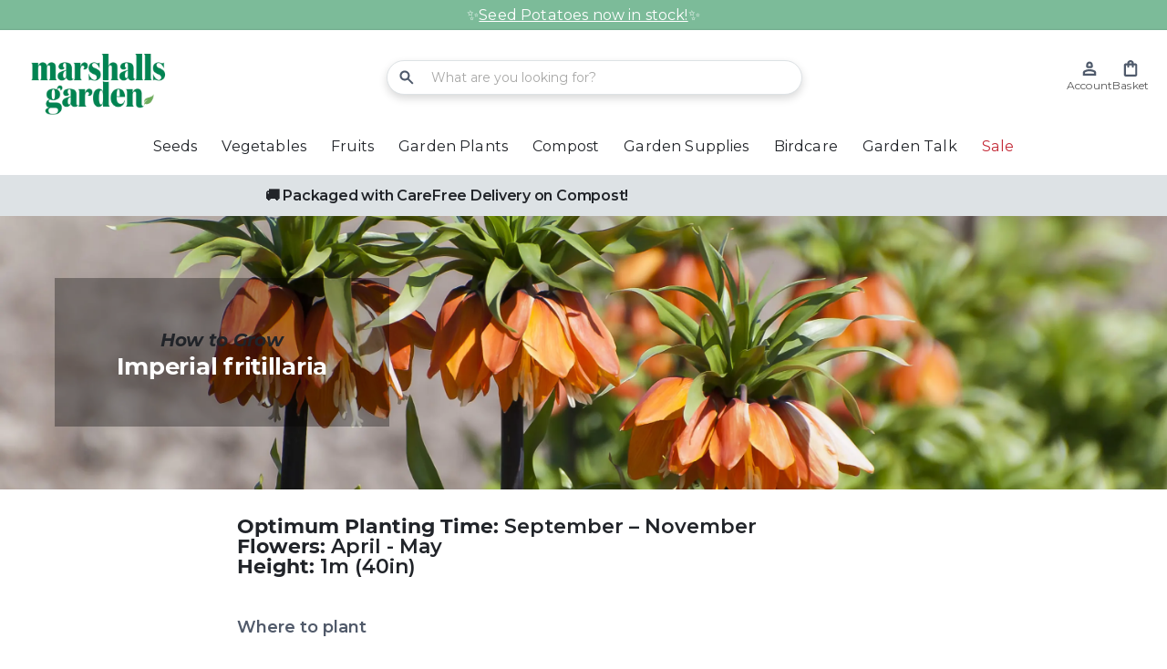

--- FILE ---
content_type: text/html; charset=utf-8
request_url: https://marshallsgarden.com/pages/how-to-grow-imperial-fritillaria
body_size: 62570
content:















<!doctype html>
  <html class="no-js" lang="en">
    <head><script>
  // Google Consent Mode V2 integration script from Consentmo GDPR
  window.isenseRules = {};
  window.isenseRules.gcm = {
      gcmVersion: 2,
      integrationVersion: 2,
      initialState: 7,
      customChanges: false,
      consentUpdated: false,
      adsDataRedaction: true,
      urlPassthrough: false,
      storage: { ad_personalization: "granted", ad_storage: "granted", ad_user_data: "granted", analytics_storage: "granted", functionality_storage: "granted", personalization_storage: "granted", security_storage: "granted", wait_for_update: 500 }
  };
  window.isenseRules.initializeGcm = function (rules) {
    let initialState = rules.initialState;
    let analyticsBlocked = initialState === 0 || initialState === 3 || initialState === 6 || initialState === 7;
    let marketingBlocked = initialState === 0 || initialState === 2 || initialState === 5 || initialState === 7;
    let functionalityBlocked = initialState === 4 || initialState === 5 || initialState === 6 || initialState === 7;

    let gdprCache = localStorage.getItem('gdprCache') ? JSON.parse(localStorage.getItem('gdprCache')) : null;
    if (gdprCache && typeof gdprCache.updatedPreferences !== "undefined") {
      let updatedPreferences = gdprCache && typeof gdprCache.updatedPreferences !== "undefined" ? gdprCache.updatedPreferences : null;
      analyticsBlocked = parseInt(updatedPreferences.indexOf('analytics')) > -1;
      marketingBlocked = parseInt(updatedPreferences.indexOf('marketing')) > -1;
      functionalityBlocked = parseInt(updatedPreferences.indexOf('functionality')) > -1;

      rules.consentUpdated = true;
    }
    
    isenseRules.gcm = {
      ...rules,
      storage: {
        ad_personalization: marketingBlocked ? "denied" : "granted",
        ad_storage: marketingBlocked ? "denied" : "granted",
        ad_user_data: marketingBlocked ? "denied" : "granted",
        analytics_storage: analyticsBlocked ? "denied" : "granted",
        functionality_storage: functionalityBlocked ? "denied" : "granted",
        personalization_storage: functionalityBlocked ? "denied" : "granted",
        security_storage: "granted",
        wait_for_update: 500
      },
    };
  }

  // Google Consent Mode - initialization start
  window.isenseRules.initializeGcm({
    ...window.isenseRules.gcm,
    adsDataRedaction: true,
    urlPassthrough: false,
    initialState: 7
  });

  /*
  * initialState acceptable values:
  * 0 - Set both ad_storage and analytics_storage to denied
  * 1 - Set all categories to granted
  * 2 - Set only ad_storage to denied
  * 3 - Set only analytics_storage to denied
  * 4 - Set only functionality_storage to denied
  * 5 - Set both ad_storage and functionality_storage to denied
  * 6 - Set both analytics_storage and functionality_storage to denied
  * 7 - Set all categories to denied
  */

  window.dataLayer = window.dataLayer || [];
  function gtag() { window.dataLayer.push(arguments); }
  gtag("consent", "default", isenseRules.gcm.storage);
  isenseRules.gcm.adsDataRedaction && gtag("set", "ads_data_redaction", isenseRules.gcm.adsDataRedaction);
  isenseRules.gcm.urlPassthrough && gtag("set", "url_passthrough", isenseRules.gcm.urlPassthrough);
</script><meta charset="utf-8">
      <meta http-equiv="X-UA-Compatible" content="IE=edge">
      <meta name="viewport" content="width=device-width,initial-scale=1">
      <meta name="theme-color" content="">
      <meta name="google-site-verification" content="HQg8n0-zbF8gQTRBYVpcZziZ7yq_58k8bbTh04n6OMc" />
      <link rel="canonical" href="https://marshallsgarden.com/pages/how-to-grow-imperial-fritillaria">
      <link rel="preconnect" href="https://cdn.shopify.com" crossorigin><link rel="icon" type="image/png" href="//marshallsgarden.com/cdn/shop/files/marshallsgarden-icon.jpg?crop=center&height=32&v=1676371053&width=32">
      
  
      <title>
        How to Grow Imperial fritillaria
 &ndash; Marshalls Garden</title>
      
      <!-- TrustBox script -->
      <script type="text/javascript" src="//widget.trustpilot.com/bootstrap/v5/tp.widget.bootstrap.min.js" async></script>
      <!-- End TrustBox script -->
  <!-- Google Tag Manager -->
  <script>(function(w,d,s,l,i){w[l]=w[l]||[];w[l].push({'gtm.start':
    new Date().getTime(),event:'gtm.js'});var f=d.getElementsByTagName(s)[0],
    j=d.createElement(s),dl=l!='dataLayer'?'&l='+l:'';j.async=true;j.src=
    'https://www.googletagmanager.com/gtm.js?id='+i+dl;f.parentNode.insertBefore(j,f);
    })(window,document,'script','dataLayer','GTM-K29FKPJ');</script>
  <!-- End Google Tag Manager -->


<!-- DotDigital integration -->

  <script>
    var dm_insight_id ='DM-0885864483-01';// DotDigital Track Page View
        (function(w,d,u,t,o,c){w['dmtrackingobjectname']=o;c=d.createElement(t);c.async=1;c.src=u;t=d.getElementsByTagName
                (t)[0];t.parentNode.insertBefore(c,t);w[o]=w[o]||function(){(w[o].q=w[o].q||[]).push(arguments);};w[o]('track');
                })(window, document, '//static.trackedweb.net/js/_dmptv4.js', 'script', 'dmPt');</script>

<!-- End DotDigital integration -->

        <meta name="description" content="How to GrowImperial fritillaria Optimum Planting Time: September – NovemberFlowers: April - MayHeight: 1m (40in) Where to plant These fritillarias are best planted in a rich, well drained soil in full sun where theywill grow undisturbed for many years. How to plant in the ground 1. Select your site for your fritillaria">
      


<meta property="og:site_name" content="Marshalls Garden">
<meta property="og:url" content="https://marshallsgarden.com/pages/how-to-grow-imperial-fritillaria">
<meta property="og:title" content="How to Grow Imperial fritillaria">
<meta property="og:type" content="website">
<meta property="og:description" content="How to GrowImperial fritillaria Optimum Planting Time: September – NovemberFlowers: April - MayHeight: 1m (40in) Where to plant These fritillarias are best planted in a rich, well drained soil in full sun where theywill grow undisturbed for many years. How to plant in the ground 1. Select your site for your fritillaria"><meta name="twitter:card" content="summary_large_image">
<meta name="twitter:title" content="How to Grow Imperial fritillaria">
<meta name="twitter:description" content="How to GrowImperial fritillaria Optimum Planting Time: September – NovemberFlowers: April - MayHeight: 1m (40in) Where to plant These fritillarias are best planted in a rich, well drained soil in full sun where theywill grow undisturbed for many years. How to plant in the ground 1. Select your site for your fritillaria">

  
      <script src="//marshallsgarden.com/cdn/shop/t/172/assets/global.js?v=99101595267854998671762509141" defer="defer"></script>
      
  <script>window.performance && window.performance.mark && window.performance.mark('shopify.content_for_header.start');</script><meta name="facebook-domain-verification" content="wfq7ipt2qem9o0fyjrr053b2fup1fu">
<meta id="shopify-digital-wallet" name="shopify-digital-wallet" content="/10481008691/digital_wallets/dialog">
<meta name="shopify-checkout-api-token" content="8d63f547de1e993639b464825787a278">
<meta id="in-context-paypal-metadata" data-shop-id="10481008691" data-venmo-supported="false" data-environment="production" data-locale="en_US" data-paypal-v4="true" data-currency="GBP">
<script async="async" src="/checkouts/internal/preloads.js?locale=en-GB"></script>
<link rel="preconnect" href="https://shop.app" crossorigin="anonymous">
<script async="async" src="https://shop.app/checkouts/internal/preloads.js?locale=en-GB&shop_id=10481008691" crossorigin="anonymous"></script>
<script id="apple-pay-shop-capabilities" type="application/json">{"shopId":10481008691,"countryCode":"GB","currencyCode":"GBP","merchantCapabilities":["supports3DS"],"merchantId":"gid:\/\/shopify\/Shop\/10481008691","merchantName":"Marshalls Garden","requiredBillingContactFields":["postalAddress","email","phone"],"requiredShippingContactFields":["postalAddress","email","phone"],"shippingType":"shipping","supportedNetworks":["visa","maestro","masterCard","amex"],"total":{"type":"pending","label":"Marshalls Garden","amount":"1.00"},"shopifyPaymentsEnabled":true,"supportsSubscriptions":true}</script>
<script id="shopify-features" type="application/json">{"accessToken":"8d63f547de1e993639b464825787a278","betas":["rich-media-storefront-analytics"],"domain":"marshallsgarden.com","predictiveSearch":true,"shopId":10481008691,"locale":"en"}</script>
<script>var Shopify = Shopify || {};
Shopify.shop = "marshallsgarden.myshopify.com";
Shopify.locale = "en";
Shopify.currency = {"active":"GBP","rate":"1.0"};
Shopify.country = "GB";
Shopify.theme = {"name":" live\/mg2-theme-v1.0.7","id":181126496635,"schema_name":"Theme","schema_version":"1.0.7","theme_store_id":null,"role":"main"};
Shopify.theme.handle = "null";
Shopify.theme.style = {"id":null,"handle":null};
Shopify.cdnHost = "marshallsgarden.com/cdn";
Shopify.routes = Shopify.routes || {};
Shopify.routes.root = "/";</script>
<script type="module">!function(o){(o.Shopify=o.Shopify||{}).modules=!0}(window);</script>
<script>!function(o){function n(){var o=[];function n(){o.push(Array.prototype.slice.apply(arguments))}return n.q=o,n}var t=o.Shopify=o.Shopify||{};t.loadFeatures=n(),t.autoloadFeatures=n()}(window);</script>
<script>
  window.ShopifyPay = window.ShopifyPay || {};
  window.ShopifyPay.apiHost = "shop.app\/pay";
  window.ShopifyPay.redirectState = null;
</script>
<script id="shop-js-analytics" type="application/json">{"pageType":"page"}</script>
<script defer="defer" async type="module" src="//marshallsgarden.com/cdn/shopifycloud/shop-js/modules/v2/client.init-shop-cart-sync_BN7fPSNr.en.esm.js"></script>
<script defer="defer" async type="module" src="//marshallsgarden.com/cdn/shopifycloud/shop-js/modules/v2/chunk.common_Cbph3Kss.esm.js"></script>
<script defer="defer" async type="module" src="//marshallsgarden.com/cdn/shopifycloud/shop-js/modules/v2/chunk.modal_DKumMAJ1.esm.js"></script>
<script type="module">
  await import("//marshallsgarden.com/cdn/shopifycloud/shop-js/modules/v2/client.init-shop-cart-sync_BN7fPSNr.en.esm.js");
await import("//marshallsgarden.com/cdn/shopifycloud/shop-js/modules/v2/chunk.common_Cbph3Kss.esm.js");
await import("//marshallsgarden.com/cdn/shopifycloud/shop-js/modules/v2/chunk.modal_DKumMAJ1.esm.js");

  window.Shopify.SignInWithShop?.initShopCartSync?.({"fedCMEnabled":true,"windoidEnabled":true});

</script>
<script>
  window.Shopify = window.Shopify || {};
  if (!window.Shopify.featureAssets) window.Shopify.featureAssets = {};
  window.Shopify.featureAssets['shop-js'] = {"shop-cart-sync":["modules/v2/client.shop-cart-sync_CJVUk8Jm.en.esm.js","modules/v2/chunk.common_Cbph3Kss.esm.js","modules/v2/chunk.modal_DKumMAJ1.esm.js"],"init-fed-cm":["modules/v2/client.init-fed-cm_7Fvt41F4.en.esm.js","modules/v2/chunk.common_Cbph3Kss.esm.js","modules/v2/chunk.modal_DKumMAJ1.esm.js"],"init-shop-email-lookup-coordinator":["modules/v2/client.init-shop-email-lookup-coordinator_Cc088_bR.en.esm.js","modules/v2/chunk.common_Cbph3Kss.esm.js","modules/v2/chunk.modal_DKumMAJ1.esm.js"],"init-windoid":["modules/v2/client.init-windoid_hPopwJRj.en.esm.js","modules/v2/chunk.common_Cbph3Kss.esm.js","modules/v2/chunk.modal_DKumMAJ1.esm.js"],"shop-button":["modules/v2/client.shop-button_B0jaPSNF.en.esm.js","modules/v2/chunk.common_Cbph3Kss.esm.js","modules/v2/chunk.modal_DKumMAJ1.esm.js"],"shop-cash-offers":["modules/v2/client.shop-cash-offers_DPIskqss.en.esm.js","modules/v2/chunk.common_Cbph3Kss.esm.js","modules/v2/chunk.modal_DKumMAJ1.esm.js"],"shop-toast-manager":["modules/v2/client.shop-toast-manager_CK7RT69O.en.esm.js","modules/v2/chunk.common_Cbph3Kss.esm.js","modules/v2/chunk.modal_DKumMAJ1.esm.js"],"init-shop-cart-sync":["modules/v2/client.init-shop-cart-sync_BN7fPSNr.en.esm.js","modules/v2/chunk.common_Cbph3Kss.esm.js","modules/v2/chunk.modal_DKumMAJ1.esm.js"],"init-customer-accounts-sign-up":["modules/v2/client.init-customer-accounts-sign-up_CfPf4CXf.en.esm.js","modules/v2/client.shop-login-button_DeIztwXF.en.esm.js","modules/v2/chunk.common_Cbph3Kss.esm.js","modules/v2/chunk.modal_DKumMAJ1.esm.js"],"pay-button":["modules/v2/client.pay-button_CgIwFSYN.en.esm.js","modules/v2/chunk.common_Cbph3Kss.esm.js","modules/v2/chunk.modal_DKumMAJ1.esm.js"],"init-customer-accounts":["modules/v2/client.init-customer-accounts_DQ3x16JI.en.esm.js","modules/v2/client.shop-login-button_DeIztwXF.en.esm.js","modules/v2/chunk.common_Cbph3Kss.esm.js","modules/v2/chunk.modal_DKumMAJ1.esm.js"],"avatar":["modules/v2/client.avatar_BTnouDA3.en.esm.js"],"init-shop-for-new-customer-accounts":["modules/v2/client.init-shop-for-new-customer-accounts_CsZy_esa.en.esm.js","modules/v2/client.shop-login-button_DeIztwXF.en.esm.js","modules/v2/chunk.common_Cbph3Kss.esm.js","modules/v2/chunk.modal_DKumMAJ1.esm.js"],"shop-follow-button":["modules/v2/client.shop-follow-button_BRMJjgGd.en.esm.js","modules/v2/chunk.common_Cbph3Kss.esm.js","modules/v2/chunk.modal_DKumMAJ1.esm.js"],"checkout-modal":["modules/v2/client.checkout-modal_B9Drz_yf.en.esm.js","modules/v2/chunk.common_Cbph3Kss.esm.js","modules/v2/chunk.modal_DKumMAJ1.esm.js"],"shop-login-button":["modules/v2/client.shop-login-button_DeIztwXF.en.esm.js","modules/v2/chunk.common_Cbph3Kss.esm.js","modules/v2/chunk.modal_DKumMAJ1.esm.js"],"lead-capture":["modules/v2/client.lead-capture_DXYzFM3R.en.esm.js","modules/v2/chunk.common_Cbph3Kss.esm.js","modules/v2/chunk.modal_DKumMAJ1.esm.js"],"shop-login":["modules/v2/client.shop-login_CA5pJqmO.en.esm.js","modules/v2/chunk.common_Cbph3Kss.esm.js","modules/v2/chunk.modal_DKumMAJ1.esm.js"],"payment-terms":["modules/v2/client.payment-terms_BxzfvcZJ.en.esm.js","modules/v2/chunk.common_Cbph3Kss.esm.js","modules/v2/chunk.modal_DKumMAJ1.esm.js"]};
</script>
<script>(function() {
  var isLoaded = false;
  function asyncLoad() {
    if (isLoaded) return;
    isLoaded = true;
    var urls = ["https:\/\/ecommplugins-scripts.trustpilot.com\/v2.1\/js\/header.min.js?settings=eyJrZXkiOiJxR1BpbDlYQTlWSzQ3c1F6IiwicyI6InNrdSJ9\u0026v=2.5\u0026shop=marshallsgarden.myshopify.com","https:\/\/ecommplugins-trustboxsettings.trustpilot.com\/marshallsgarden.myshopify.com.js?settings=1709311799147\u0026shop=marshallsgarden.myshopify.com","https:\/\/r1-t.trackedlink.net\/shopify\/ddgtag.js?shop=marshallsgarden.myshopify.com","https:\/\/na.shgcdn3.com\/pixel-collector.js?shop=marshallsgarden.myshopify.com","https:\/\/ls.dycdn.net\/a9x3e6a1.js?shop=marshallsgarden.myshopify.com","https:\/\/dr4qe3ddw9y32.cloudfront.net\/awin-shopify-integration-code.js?aid=122984\u0026v=shopifyApp_5.2.5\u0026ts=1768910200265\u0026shop=marshallsgarden.myshopify.com"];
    for (var i = 0; i < urls.length; i++) {
      var s = document.createElement('script');
      s.type = 'text/javascript';
      s.async = true;
      s.src = urls[i];
      var x = document.getElementsByTagName('script')[0];
      x.parentNode.insertBefore(s, x);
    }
  };
  if(window.attachEvent) {
    window.attachEvent('onload', asyncLoad);
  } else {
    window.addEventListener('load', asyncLoad, false);
  }
})();</script>
<script id="__st">var __st={"a":10481008691,"offset":0,"reqid":"fb0e36ed-827d-42b7-9568-2477bd2b9221-1770030033","pageurl":"marshallsgarden.com\/pages\/how-to-grow-imperial-fritillaria","s":"pages-50957320243","u":"ee586eb94434","p":"page","rtyp":"page","rid":50957320243};</script>
<script>window.ShopifyPaypalV4VisibilityTracking = true;</script>
<script id="captcha-bootstrap">!function(){'use strict';const t='contact',e='account',n='new_comment',o=[[t,t],['blogs',n],['comments',n],[t,'customer']],c=[[e,'customer_login'],[e,'guest_login'],[e,'recover_customer_password'],[e,'create_customer']],r=t=>t.map((([t,e])=>`form[action*='/${t}']:not([data-nocaptcha='true']) input[name='form_type'][value='${e}']`)).join(','),a=t=>()=>t?[...document.querySelectorAll(t)].map((t=>t.form)):[];function s(){const t=[...o],e=r(t);return a(e)}const i='password',u='form_key',d=['recaptcha-v3-token','g-recaptcha-response','h-captcha-response',i],f=()=>{try{return window.sessionStorage}catch{return}},m='__shopify_v',_=t=>t.elements[u];function p(t,e,n=!1){try{const o=window.sessionStorage,c=JSON.parse(o.getItem(e)),{data:r}=function(t){const{data:e,action:n}=t;return t[m]||n?{data:e,action:n}:{data:t,action:n}}(c);for(const[e,n]of Object.entries(r))t.elements[e]&&(t.elements[e].value=n);n&&o.removeItem(e)}catch(o){console.error('form repopulation failed',{error:o})}}const l='form_type',E='cptcha';function T(t){t.dataset[E]=!0}const w=window,h=w.document,L='Shopify',v='ce_forms',y='captcha';let A=!1;((t,e)=>{const n=(g='f06e6c50-85a8-45c8-87d0-21a2b65856fe',I='https://cdn.shopify.com/shopifycloud/storefront-forms-hcaptcha/ce_storefront_forms_captcha_hcaptcha.v1.5.2.iife.js',D={infoText:'Protected by hCaptcha',privacyText:'Privacy',termsText:'Terms'},(t,e,n)=>{const o=w[L][v],c=o.bindForm;if(c)return c(t,g,e,D).then(n);var r;o.q.push([[t,g,e,D],n]),r=I,A||(h.body.append(Object.assign(h.createElement('script'),{id:'captcha-provider',async:!0,src:r})),A=!0)});var g,I,D;w[L]=w[L]||{},w[L][v]=w[L][v]||{},w[L][v].q=[],w[L][y]=w[L][y]||{},w[L][y].protect=function(t,e){n(t,void 0,e),T(t)},Object.freeze(w[L][y]),function(t,e,n,w,h,L){const[v,y,A,g]=function(t,e,n){const i=e?o:[],u=t?c:[],d=[...i,...u],f=r(d),m=r(i),_=r(d.filter((([t,e])=>n.includes(e))));return[a(f),a(m),a(_),s()]}(w,h,L),I=t=>{const e=t.target;return e instanceof HTMLFormElement?e:e&&e.form},D=t=>v().includes(t);t.addEventListener('submit',(t=>{const e=I(t);if(!e)return;const n=D(e)&&!e.dataset.hcaptchaBound&&!e.dataset.recaptchaBound,o=_(e),c=g().includes(e)&&(!o||!o.value);(n||c)&&t.preventDefault(),c&&!n&&(function(t){try{if(!f())return;!function(t){const e=f();if(!e)return;const n=_(t);if(!n)return;const o=n.value;o&&e.removeItem(o)}(t);const e=Array.from(Array(32),(()=>Math.random().toString(36)[2])).join('');!function(t,e){_(t)||t.append(Object.assign(document.createElement('input'),{type:'hidden',name:u})),t.elements[u].value=e}(t,e),function(t,e){const n=f();if(!n)return;const o=[...t.querySelectorAll(`input[type='${i}']`)].map((({name:t})=>t)),c=[...d,...o],r={};for(const[a,s]of new FormData(t).entries())c.includes(a)||(r[a]=s);n.setItem(e,JSON.stringify({[m]:1,action:t.action,data:r}))}(t,e)}catch(e){console.error('failed to persist form',e)}}(e),e.submit())}));const S=(t,e)=>{t&&!t.dataset[E]&&(n(t,e.some((e=>e===t))),T(t))};for(const o of['focusin','change'])t.addEventListener(o,(t=>{const e=I(t);D(e)&&S(e,y())}));const B=e.get('form_key'),M=e.get(l),P=B&&M;t.addEventListener('DOMContentLoaded',(()=>{const t=y();if(P)for(const e of t)e.elements[l].value===M&&p(e,B);[...new Set([...A(),...v().filter((t=>'true'===t.dataset.shopifyCaptcha))])].forEach((e=>S(e,t)))}))}(h,new URLSearchParams(w.location.search),n,t,e,['guest_login'])})(!0,!0)}();</script>
<script integrity="sha256-4kQ18oKyAcykRKYeNunJcIwy7WH5gtpwJnB7kiuLZ1E=" data-source-attribution="shopify.loadfeatures" defer="defer" src="//marshallsgarden.com/cdn/shopifycloud/storefront/assets/storefront/load_feature-a0a9edcb.js" crossorigin="anonymous"></script>
<script crossorigin="anonymous" defer="defer" src="//marshallsgarden.com/cdn/shopifycloud/storefront/assets/shopify_pay/storefront-65b4c6d7.js?v=20250812"></script>
<script data-source-attribution="shopify.dynamic_checkout.dynamic.init">var Shopify=Shopify||{};Shopify.PaymentButton=Shopify.PaymentButton||{isStorefrontPortableWallets:!0,init:function(){window.Shopify.PaymentButton.init=function(){};var t=document.createElement("script");t.src="https://marshallsgarden.com/cdn/shopifycloud/portable-wallets/latest/portable-wallets.en.js",t.type="module",document.head.appendChild(t)}};
</script>
<script data-source-attribution="shopify.dynamic_checkout.buyer_consent">
  function portableWalletsHideBuyerConsent(e){var t=document.getElementById("shopify-buyer-consent"),n=document.getElementById("shopify-subscription-policy-button");t&&n&&(t.classList.add("hidden"),t.setAttribute("aria-hidden","true"),n.removeEventListener("click",e))}function portableWalletsShowBuyerConsent(e){var t=document.getElementById("shopify-buyer-consent"),n=document.getElementById("shopify-subscription-policy-button");t&&n&&(t.classList.remove("hidden"),t.removeAttribute("aria-hidden"),n.addEventListener("click",e))}window.Shopify?.PaymentButton&&(window.Shopify.PaymentButton.hideBuyerConsent=portableWalletsHideBuyerConsent,window.Shopify.PaymentButton.showBuyerConsent=portableWalletsShowBuyerConsent);
</script>
<script data-source-attribution="shopify.dynamic_checkout.cart.bootstrap">document.addEventListener("DOMContentLoaded",(function(){function t(){return document.querySelector("shopify-accelerated-checkout-cart, shopify-accelerated-checkout")}if(t())Shopify.PaymentButton.init();else{new MutationObserver((function(e,n){t()&&(Shopify.PaymentButton.init(),n.disconnect())})).observe(document.body,{childList:!0,subtree:!0})}}));
</script>
<link id="shopify-accelerated-checkout-styles" rel="stylesheet" media="screen" href="https://marshallsgarden.com/cdn/shopifycloud/portable-wallets/latest/accelerated-checkout-backwards-compat.css" crossorigin="anonymous">
<style id="shopify-accelerated-checkout-cart">
        #shopify-buyer-consent {
  margin-top: 1em;
  display: inline-block;
  width: 100%;
}

#shopify-buyer-consent.hidden {
  display: none;
}

#shopify-subscription-policy-button {
  background: none;
  border: none;
  padding: 0;
  text-decoration: underline;
  font-size: inherit;
  cursor: pointer;
}

#shopify-subscription-policy-button::before {
  box-shadow: none;
}

      </style>
<script id="sections-script" data-sections="footer" defer="defer" src="//marshallsgarden.com/cdn/shop/t/172/compiled_assets/scripts.js?v=68187"></script>
<script>window.performance && window.performance.mark && window.performance.mark('shopify.content_for_header.end');</script>
  



  <script type="text/javascript">
    window.__shgProducts = window.__shgProducts || {};
    
      
      
        window.__shgProducts["bulb-planting-baskets-10903351"] = {"id":4375252107315,"title":"Bulb Planting Baskets","handle":"bulb-planting-baskets-10903351","description":"\u003cul\u003e\n\u003cli\u003eMade from recycled plastic and will last for years come\u003c\/li\u003e\n\u003cli\u003eSize 26cm diameter\u003c\/li\u003e\n\u003cli\u003eEasy to use\u003c\/li\u003e\n\u003c\/ul\u003e\n\u003cp\u003eA quick and easy way to plant out your bulbs into the ground or pots. Also an easy way to safely remove bulbs from the ground after they have finished flowering ready to store for the following year.\u003c\/p\u003e\n\u003cp\u003e \u003c\/p\u003e\n\u003cp\u003eSimply cover the base of the basket with bulb compost for best results, place the bulbs or corms at the correct spacing in the bulb basket and place into a pot, bed or border and cover.\u003c\/p\u003e","published_at":"2019-11-28T23:31:05+00:00","created_at":"2019-11-28T23:31:05+00:00","vendor":"Tildanet Growers Choice","type":"Potting on Pots","tags":["Equipment","Promonotdropship","Stock Status%In Stock"],"price":799,"price_min":799,"price_max":799,"available":true,"price_varies":false,"compare_at_price":0,"compare_at_price_min":0,"compare_at_price_max":0,"compare_at_price_varies":false,"variants":[{"id":31308684001331,"title":"3 x Planting Baskets","option1":"3 x Planting Baskets","option2":null,"option3":null,"sku":"10903351","requires_shipping":true,"taxable":true,"featured_image":null,"available":true,"name":"Bulb Planting Baskets - 3 x Planting Baskets","public_title":"3 x Planting Baskets","options":["3 x Planting Baskets"],"price":799,"weight":100,"compare_at_price":0,"inventory_management":"shopify","barcode":"5013554144309","requires_selling_plan":false,"selling_plan_allocations":[],"quantity_rule":{"min":1,"max":null,"increment":1}}],"images":["\/\/marshallsgarden.com\/cdn\/shop\/products\/product_7203_large_d76a800f-be3b-40be-87f0-5b52817564a0.jpg?v=1575052602","\/\/marshallsgarden.com\/cdn\/shop\/products\/product_7203_2_large_28838d88-8839-43cf-a668-f5e6c16ecb55.jpg?v=1575052602","\/\/marshallsgarden.com\/cdn\/shop\/products\/product_7203_3_large_56e03535-2eb5-4de1-8be7-eb65cffae2da.jpg?v=1575052602","\/\/marshallsgarden.com\/cdn\/shop\/products\/product_7203_4_large_e6fa2c82-cc05-4538-b687-993befb2592d.jpg?v=1575052602","\/\/marshallsgarden.com\/cdn\/shop\/products\/product_7203_5_large_4b42e098-3ab3-41c6-9119-331f7d19d362.jpg?v=1575052602"],"featured_image":"\/\/marshallsgarden.com\/cdn\/shop\/products\/product_7203_large_d76a800f-be3b-40be-87f0-5b52817564a0.jpg?v=1575052602","options":["Size"],"media":[{"alt":null,"id":5732854693939,"position":1,"preview_image":{"aspect_ratio":1.0,"height":450,"width":450,"src":"\/\/marshallsgarden.com\/cdn\/shop\/products\/product_7203_large_d76a800f-be3b-40be-87f0-5b52817564a0.jpg?v=1575052602"},"aspect_ratio":1.0,"height":450,"media_type":"image","src":"\/\/marshallsgarden.com\/cdn\/shop\/products\/product_7203_large_d76a800f-be3b-40be-87f0-5b52817564a0.jpg?v=1575052602","width":450},{"alt":null,"id":5732854562867,"position":2,"preview_image":{"aspect_ratio":1.0,"height":450,"width":450,"src":"\/\/marshallsgarden.com\/cdn\/shop\/products\/product_7203_2_large_28838d88-8839-43cf-a668-f5e6c16ecb55.jpg?v=1575052602"},"aspect_ratio":1.0,"height":450,"media_type":"image","src":"\/\/marshallsgarden.com\/cdn\/shop\/products\/product_7203_2_large_28838d88-8839-43cf-a668-f5e6c16ecb55.jpg?v=1575052602","width":450},{"alt":null,"id":5732854595635,"position":3,"preview_image":{"aspect_ratio":1.0,"height":450,"width":450,"src":"\/\/marshallsgarden.com\/cdn\/shop\/products\/product_7203_3_large_56e03535-2eb5-4de1-8be7-eb65cffae2da.jpg?v=1575052602"},"aspect_ratio":1.0,"height":450,"media_type":"image","src":"\/\/marshallsgarden.com\/cdn\/shop\/products\/product_7203_3_large_56e03535-2eb5-4de1-8be7-eb65cffae2da.jpg?v=1575052602","width":450},{"alt":null,"id":5732854628403,"position":4,"preview_image":{"aspect_ratio":1.0,"height":450,"width":450,"src":"\/\/marshallsgarden.com\/cdn\/shop\/products\/product_7203_4_large_e6fa2c82-cc05-4538-b687-993befb2592d.jpg?v=1575052602"},"aspect_ratio":1.0,"height":450,"media_type":"image","src":"\/\/marshallsgarden.com\/cdn\/shop\/products\/product_7203_4_large_e6fa2c82-cc05-4538-b687-993befb2592d.jpg?v=1575052602","width":450},{"alt":null,"id":5732854661171,"position":5,"preview_image":{"aspect_ratio":1.0,"height":450,"width":450,"src":"\/\/marshallsgarden.com\/cdn\/shop\/products\/product_7203_5_large_4b42e098-3ab3-41c6-9119-331f7d19d362.jpg?v=1575052602"},"aspect_ratio":1.0,"height":450,"media_type":"image","src":"\/\/marshallsgarden.com\/cdn\/shop\/products\/product_7203_5_large_4b42e098-3ab3-41c6-9119-331f7d19d362.jpg?v=1575052602","width":450}],"requires_selling_plan":false,"selling_plan_groups":[],"content":"\u003cul\u003e\n\u003cli\u003eMade from recycled plastic and will last for years come\u003c\/li\u003e\n\u003cli\u003eSize 26cm diameter\u003c\/li\u003e\n\u003cli\u003eEasy to use\u003c\/li\u003e\n\u003c\/ul\u003e\n\u003cp\u003eA quick and easy way to plant out your bulbs into the ground or pots. Also an easy way to safely remove bulbs from the ground after they have finished flowering ready to store for the following year.\u003c\/p\u003e\n\u003cp\u003e \u003c\/p\u003e\n\u003cp\u003eSimply cover the base of the basket with bulb compost for best results, place the bulbs or corms at the correct spacing in the bulb basket and place into a pot, bed or border and cover.\u003c\/p\u003e"};
      
    
      
      
    
      
      
    
      
      
    
      
      
    
      
      
    
      
      
    
      
      
    
      
      
    
      
      
    
  </script>



  <script type="text/javascript">
    
      window.__shgMoneyFormat = window.__shgMoneyFormat || {"GBP":{"currency":"GBP","currency_symbol":"£","currency_symbol_location":"left","decimal_places":2,"decimal_separator":".","thousands_separator":","}};
    
    window.__shgCurrentCurrencyCode = window.__shgCurrentCurrencyCode || {
      currency: "GBP",
      currency_symbol: "£",
      decimal_separator: ".",
      thousands_separator: ",",
      decimal_places: 2,
      currency_symbol_location: "left"
    };
  </script>




      <style data-shopify>
          :root {
            --product-card-image-padding: 0.0rem;
            --product-card-corner-radius: 0.0rem;
            --product-card-text-alignment: left;
            --product-card-border-width: 0.0rem;
            --product-card-border-opacity: 0.1;
            --product-card-shadow-opacity: 0.0;
            --product-card-shadow-visible: 0;
            --product-card-shadow-horizontal-offset: 0.0rem;
            --product-card-shadow-vertical-offset: 0.4rem;
            --product-card-shadow-blur-radius: 0.5rem;

            --collection-card-image-padding: 0.0rem;
            --collection-card-corner-radius: 0.0rem;
            --collection-card-text-alignment: left;
            --collection-card-border-width: 0.0rem;
            --collection-card-border-opacity: 0.0;
            --collection-card-shadow-opacity: 0.1;
            --collection-card-shadow-visible: 1;
            --collection-card-shadow-horizontal-offset: 0.0rem;
            --collection-card-shadow-vertical-offset: 0.0rem;
            --collection-card-shadow-blur-radius: 0.0rem;
          }
      </style>
<style>
  
@font-face {
      font-family: "dearjoe6";
      font-style: normal;
      font-weight: 400;
      src: url("//marshallsgarden.com/cdn/shop/files/dearjoe6-regular.ttf?v=16881389908203429861") format("opentype");
      font-display: swap;
    }
  

  
@font-face {
      font-family: "Domaine-Display";
      font-style: normal;
      font-weight: 400;
      src: url("//marshallsgarden.com/cdn/shop/files/Domaine-Display-regular.ttf?v=10315283961558582742") format("opentype");
      font-display: swap;
    }
  

  
@font-face {
      font-family: "Montserrat";
      font-style: normal;
      font-weight: 300;
      src: url("//marshallsgarden.com/cdn/shop/files/Montserrat-Light.ttf?v=4177195047262002038") format("opentype");
      font-display: swap;
    }
  
@font-face {
      font-family: "Montserrat";
      font-style: normal;
      font-weight: 600;
      src: url("//marshallsgarden.com/cdn/shop/files/Montserrat-SemiBold.ttf?v=4631929491244753406") format("opentype");
      font-display: swap;
    }
  
@font-face {
      font-family: "Montserrat";
      font-style: normal;
      font-weight: 700;
      src: url("//marshallsgarden.com/cdn/shop/files/Montserrat-Bold.ttf?v=11996637141740364822") format("opentype");
      font-display: swap;
    }
  
@font-face {
      font-family: "Montserrat";
      font-style: normal;
      font-weight: 900;
      src: url("//marshallsgarden.com/cdn/shop/files/Montserrat-Black.ttf?v=13925761044434732654") format("opentype");
      font-display: swap;
    }
  
@font-face {
      font-family: "Montserrat";
      font-style: normal;
      font-weight: 500;
      src: url("//marshallsgarden.com/cdn/shop/files/Montserrat-Medium.ttf?v=18036141443353890865") format("opentype");
      font-display: swap;
    }
  
@font-face {
      font-family: "Montserrat";
      font-style: italic;
      font-weight: 900;
      src: url("//marshallsgarden.com/cdn/shop/files/Montserrat-BlackItalic.ttf?v=2712256606845480293") format("opentype");
      font-display: swap;
    }
  
@font-face {
      font-family: "Montserrat";
      font-style: italic;
      font-weight: 400;
      src: url("//marshallsgarden.com/cdn/shop/files/Montserrat-Italic.ttf?v=6685321042946058804") format("opentype");
      font-display: swap;
    }
  
@font-face {
      font-family: "Montserrat";
      font-style: italic;
      font-weight: 600;
      src: url("//marshallsgarden.com/cdn/shop/files/Montserrat-SemiBoldItalic.ttf?v=12747494218125053463") format("opentype");
      font-display: swap;
    }
  
@font-face {
      font-family: "Montserrat";
      font-style: italic;
      font-weight: 200;
      src: url("//marshallsgarden.com/cdn/shop/files/Montserrat-ExtraLightItalic.ttf?v=17848380706560779396") format("opentype");
      font-display: swap;
    }
  
@font-face {
      font-family: "Montserrat";
      font-style: italic;
      font-weight: 700;
      src: url("//marshallsgarden.com/cdn/shop/files/Montserrat-BoldItalic.ttf?v=15633619898475567026") format("opentype");
      font-display: swap;
    }
  
@font-face {
      font-family: "Montserrat";
      font-style: normal;
      font-weight: 100;
      src: url("//marshallsgarden.com/cdn/shop/files/Montserrat-Thin.ttf?v=8842120151567680162") format("opentype");
      font-display: swap;
    }
  
@font-face {
      font-family: "Montserrat";
      font-style: normal;
      font-weight: 200;
      src: url("//marshallsgarden.com/cdn/shop/files/Montserrat-ExtraLight.ttf?v=4998139165559941975") format("opentype");
      font-display: swap;
    }
  
@font-face {
      font-family: "Montserrat";
      font-style: italic;
      font-weight: 800;
      src: url("//marshallsgarden.com/cdn/shop/files/Montserrat-ExtraBoldItalic.ttf?v=6661852095238268910") format("opentype");
      font-display: swap;
    }
  
@font-face {
      font-family: "Montserrat";
      font-style: normal;
      font-weight: 400;
      src: url("//marshallsgarden.com/cdn/shop/files/Montserrat-Regular.ttf?v=7723200018961062251") format("opentype");
      font-display: swap;
    }
  
@font-face {
      font-family: "Montserrat";
      font-style: italic;
      font-weight: 300;
      src: url("//marshallsgarden.com/cdn/shop/files/Montserrat-LightItalic.ttf?v=1995979839861003034") format("opentype");
      font-display: swap;
    }
  
@font-face {
      font-family: "Montserrat";
      font-style: normal;
      font-weight: 800;
      src: url("//marshallsgarden.com/cdn/shop/files/Montserrat-ExtraBold.ttf?v=3591447160469535468") format("opentype");
      font-display: swap;
    }
  
@font-face {
      font-family: "Montserrat";
      font-style: italic;
      font-weight: 100;
      src: url("//marshallsgarden.com/cdn/shop/files/Montserrat-ThinItalic.ttf?v=7958392456386059785") format("opentype");
      font-display: swap;
    }
  
@font-face {
      font-family: "Montserrat";
      font-style: italic;
      font-weight: 500;
      src: url("//marshallsgarden.com/cdn/shop/files/Montserrat-MediumItalic.ttf?v=7079122528979020028") format("opentype");
      font-display: swap;
    }
  
</style><style data-shopify>
  :root {
    --font-body-family: Montserrat;

    --font-heading-family: dearjoe6;
    --font-family-display: Domaine-Display;
    --font-family-paragraphs: Montserrat;

    --font-header-scale: 1;
    --font-content-scale: 1;

    --font-body-scale: 1.0;
    --font-heading-scale: 1.0;

    --fs10-5: .875rem;
    --fs12: 1rem;
    --fs12-25: 1.02rem;
    --fs14: 1.166rem;
    --fs16: 1.333rem;
    --fs17-5: 1.458rem;
    --fs18: 1.5rem;
    --fs19-25: 1.604rem;
    --fs20: 1.666rem;
    --fs21: 1.75rem;
    --fs22: 1.833rem;
    --fs24: 2rem;
    --fs24-5: 2.041rem;
    --fs26: 2.166rem;
    --fs28: 2.333rem;
    --fs30: 2.5rem;
    --fs32: 2.666rem;
    --fs35: 2.916rem;
    --fs40: 3.333rem;
    --fs42: 3.5rem;
    --fs48: 4rem;
    --fs64: 5.332rem;

    --line-heigth-default: 1.219;
    --line-height-display-1: 1;
    --line-height-display-2: 1.361;
    --line-height-display-3: 1.361;

    --color-base-text: 33, 36, 41;
    --color-shadow: 33, 36, 41;
    --color-body: 255, 255, 255;
    --color-primary: 196, 43, 56;
    --color-error: 203, 18, 45;
    --color-secondary: 16, 158, 84;
    --color-accent: 79, 90, 107;
    --color-extra-dark: #4a4a4a;
    --color-light-green: #8FC73F;
    --color-dark-green: #00683A;
    --color-pink: #EE97C0;
    --color-brand-primary: #EBE7E7;
    --color-black: 0, 0, 0;
    --color-white: 255, 255, 255;
    --color-grey-1: 248, 249, 250;
    --color-grey-2: 221, 226, 229;
    --color-grey-3: 172, 181, 189;
    --color-grey-4: 74, 74, 74;
    --color-error-light: 233, 74, 71;
    --color-error-pale: 252, 210, 216;
    --color-black-linear-gradient: linear-gradient(180deg, rgba(0, 0, 0, 0.5) 22.91%, rgba(0, 0, 0, 0.5) 22.92%, rgba(0, 0, 0, 0) 66.67%);
    --color-white-linear-gradient: linear-gradient(180deg, rgba(255, 255, 255, 0.375) 22.92%, rgba(255, 255, 255, 0) 66.67%);
    --color-logo-green: 0, 122, 71;
    --color-purple: 106, 67, 154;
    --color-green: 16, 158, 84;
    --color-grey: 79, 90, 107;
    --color-pale-grey: 235, 231, 231;
    --color-paletter-red: 196, 43, 56;
    --color-blue: 31, 38, 187;
    --color-darker-blue: 0, 73, 130;
    --color-pale-blue: 181, 207, 255;
    --color-mid-green: 69, 156, 125;
    --color-light-green: 112, 166, 79;
    --color-yellow: 224, 219, 110;
    --color-secondary-purple: 166, 15, 99;
    --color-light-purple: 176, 58, 141;
    --color-pink: 237, 38, 128;
    --color-button-primary-hover: 12, 116, 62;
    --color-button-primary-visited: 8, 82, 44;
    --color-button-primary-disabled: 32, 73, 52;
    --color-button-secondary-hover: 154, 34, 44;
    --color-button-secondary-visited: 120, 26, 34;
    --color-button-secondary-disabled: 111, 62, 66;
    --color-button-alternate-hover: 249, 249, 249;
    --color-button-alternate-visited: 240, 240, 240;
    --color-button-alternate-disabled: 217, 217, 217;
    --color-cart-drawer-overlay-rgba: 0, 0, 0, 0.4;
    --color-box-shadow: #00000040;

    --color-input-border: 38, 38, 38;


    --media-padding: px;
    --media-border-opacity: 0.05;
    --media-border-width: 0px;
    --media-radius: 0px;
    --media-shadow-opacity: 0.0;
    --media-shadow-horizontal-offset: 0px;
    --media-shadow-vertical-offset: 4px;
    --media-shadow-blur-radius: 5px;
    --media-shadow-visible: 0;

    --page-width: 160rem;
    --page-width-margin: 0rem;

    --card-image-padding: 0.0rem;
    --card-corner-radius: 0.0rem;
    --card-text-alignment: left;
    --card-border-width: 0.0rem;
    --card-border-opacity: 0.1;
    --card-shadow-opacity: 0.0;
    --card-shadow-visible: 0;
    --card-shadow-horizontal-offset: 0.0rem;
    --card-shadow-vertical-offset: 0.4rem;
    --card-shadow-blur-radius: 0.5rem;

    --badge-corner-radius: 4.0rem;

    --popup-border-width: 1px;
    --popup-border-opacity: 0.1;
    --popup-corner-radius: 0px;
    --popup-shadow-opacity: 0.0;
    --popup-shadow-horizontal-offset: 0px;
    --popup-shadow-vertical-offset: 4px;
    --popup-shadow-blur-radius: 5px;

    --drawer-border-width: 1px;
    --drawer-border-opacity: 0.1;
    --drawer-shadow-opacity: 0.0;
    --drawer-shadow-horizontal-offset: 0px;
    --drawer-shadow-vertical-offset: 4px;
    --drawer-shadow-blur-radius: 5px;

    --spacing-sections-desktop: 0px;
    --spacing-sections-mobile: 0px;

    --grid-desktop-vertical-spacing: 8px;
    --grid-desktop-horizontal-spacing: 8px;
    --grid-mobile-vertical-spacing: 4px;
    --grid-mobile-horizontal-spacing: 4px;

    --text-boxes-border-opacity: 0.1;
    --text-boxes-border-width: 0px;
    --text-boxes-radius: 0px;
    --text-boxes-shadow-opacity: 0.0;
    --text-boxes-shadow-visible: 0;
    --text-boxes-shadow-horizontal-offset: 0px;
    --text-boxes-shadow-vertical-offset: 4px;
    --text-boxes-shadow-blur-radius: 5px;

    --buttons-border-thickness: 1px;
    --buttons-hover-opacity: 0.25;
    --buttons-shadow-visible: 0.25;
    --buttons-radius: 0px;
    --buttons-radius-outset: 0px;
    --buttons-border-width: 1px;
    --buttons-border-opacity: 0.25;
    --buttons-shadow-opacity: 0.25;
    --buttons-shadow-horizontal-offset: 0px;
    --buttons-shadow-vertical-offset: 4px;
    --buttons-shadow-blur-radius: 4px;
    --buttons-border-offset: 0.3px;
    --buttons-border-radius: 20px;
    --buttons-border-radius-mobile: 16px;

    --inputs-radius: 0px;
    --inputs-border-width: 1px;
    --inputs-border-opacity: 0.55;
    --inputs-shadow-opacity: 0.0;
    --inputs-shadow-horizontal-offset: 0px;
    --inputs-margin-offset: 0px;
    --inputs-shadow-vertical-offset: 4px;
    --inputs-shadow-blur-radius: 5px;
    --inputs-radius-outset: 0px;

    --variant-pills-radius: 40px;
    --variant-pills-border-width: 1px;
    --variant-pills-border-opacity: 0.55;
    --variant-pills-shadow-opacity: 0.0;
    --variant-pills-shadow-horizontal-offset: 0px;
    --variant-pills-shadow-vertical-offset: 4px;
    --variant-pills-shadow-blur-radius: 5px;

    --default-transition: ease all .3s;

    --navigation-banner-button-prev: url('data:image/svg+xml,<svg width="24" height="24" viewBox="0 0 24 24" fill="none" xmlns="http://www.w3.org/2000/svg"><mask id="mask0_1795_4662" style="mask-type:alpha" maskUnits="userSpaceOnUse" x="0" y="0" width="24" height="24"><rect x="0.5" y="0.5" width="23" height="23" fill="%23D9D9D9" stroke="%2353B3E6"/></mask><g mask="url(%23mask0_1795_4662)"><path d="M15.5451 7.63556L11.3688 11.3278L10.9451 11.7024L11.3688 12.077L15.5451 15.7692L14.45 16.7373L8.75489 11.7024L14.45 6.66738L15.5451 7.63556Z" fill="%230096AF" stroke="%230096AF"/></g></svg>');
    --navigation-banner-button-next: url('data:image/svg+xml,<svg width="24" height="24" viewBox="0 0 24 24" fill="none" xmlns="http://www.w3.org/2000/svg"><mask id="mask0_1795_4666" style="mask-type:alpha" maskUnits="userSpaceOnUse" x="0" y="0" width="24" height="24"><rect x="0.5" y="0.5" width="23" height="23" fill="%23D9D9D9" stroke="%23009FE3"/></mask><g mask="url(%23mask0_1795_4666)"><path d="M9.85024 17.7429L8.70735 16.6L12.9538 12.3535L13.3074 12L12.9538 11.6464L8.70735 7.39999L9.85024 6.25709L15.5931 12L9.85024 17.7429Z" fill="%230096AF" stroke="%230096AF"/></g></svg>');
    --product-slider-arrow-next: url("data:image/svg+xml,%3Csvg width='30' height='30' viewBox='0 0 30 30' fill='none' xmlns='http://www.w3.org/2000/svg'%3E%3Crect width='30' height='30' fill='white' fill-opacity='0.75'/%3E%3Cpath d='M11.794 7.00003L20.1709 15.3769L11.794 23.7538L10.0005 21.9602L16.5838 15.3769L10.0005 8.79358L11.794 7.00003Z' fill='%231C1B1F'/%3E%3C/svg%3E%0A");
    --product-slider-arrow-prev: url("[data-uri]");
  }

  *,
  *::before,
  *::after {
    box-sizing: inherit;
  }

  html {
    box-sizing: border-box;
    font-size: 12px;
    height: 100%;
  }

  body {
    display: grid;
    grid-template-rows: auto auto 1fr auto;
    grid-template-columns: 100%;
    min-height: 100%;
    margin: 0;
    font-family: var(--font-body-family);
  }
</style><link href="//marshallsgarden.com/cdn/shop/t/172/assets/typography.scss.css?v=26026219130058262941762509165" rel="stylesheet" type="text/css" media="all" /><link href="//marshallsgarden.com/cdn/shop/t/172/assets/base.css?v=121274776142183037261762509135" rel="stylesheet" type="text/css" media="all" />
<link href="//marshallsgarden.com/cdn/shop/t/172/assets/predictive-search.scss.css?v=27515418859879696981762509137" rel="stylesheet" type="text/css" media="all" />
<script>document.documentElement.className = document.documentElement.className.replace('no-js', 'js');
      if (Shopify.designMode) {
        document.documentElement.classList.add('shopify-design-mode');
      }
      </script>
  

  

<script type="text/javascript">
  
    window.SHG_CUSTOMER = null;
  
</script>




  
<meta name="shogun_placeholder" content="shogun_placeholder" />







  <script src="//marshallsgarden.com/cdn/shop/t/172/assets/handlers.js?v=147684461341578943801762509135" defer></script>
<!-- BEGIN app block: shopify://apps/consentmo-gdpr/blocks/gdpr_cookie_consent/4fbe573f-a377-4fea-9801-3ee0858cae41 -->


<!-- END app block --><script src="https://cdn.shopify.com/extensions/019c0f34-b0c2-78b5-b4b0-899f0a45188a/consentmo-gdpr-616/assets/consentmo_cookie_consent.js" type="text/javascript" defer="defer"></script>
<link href="https://monorail-edge.shopifysvc.com" rel="dns-prefetch">
<script>(function(){if ("sendBeacon" in navigator && "performance" in window) {try {var session_token_from_headers = performance.getEntriesByType('navigation')[0].serverTiming.find(x => x.name == '_s').description;} catch {var session_token_from_headers = undefined;}var session_cookie_matches = document.cookie.match(/_shopify_s=([^;]*)/);var session_token_from_cookie = session_cookie_matches && session_cookie_matches.length === 2 ? session_cookie_matches[1] : "";var session_token = session_token_from_headers || session_token_from_cookie || "";function handle_abandonment_event(e) {var entries = performance.getEntries().filter(function(entry) {return /monorail-edge.shopifysvc.com/.test(entry.name);});if (!window.abandonment_tracked && entries.length === 0) {window.abandonment_tracked = true;var currentMs = Date.now();var navigation_start = performance.timing.navigationStart;var payload = {shop_id: 10481008691,url: window.location.href,navigation_start,duration: currentMs - navigation_start,session_token,page_type: "page"};window.navigator.sendBeacon("https://monorail-edge.shopifysvc.com/v1/produce", JSON.stringify({schema_id: "online_store_buyer_site_abandonment/1.1",payload: payload,metadata: {event_created_at_ms: currentMs,event_sent_at_ms: currentMs}}));}}window.addEventListener('pagehide', handle_abandonment_event);}}());</script>
<script id="web-pixels-manager-setup">(function e(e,d,r,n,o){if(void 0===o&&(o={}),!Boolean(null===(a=null===(i=window.Shopify)||void 0===i?void 0:i.analytics)||void 0===a?void 0:a.replayQueue)){var i,a;window.Shopify=window.Shopify||{};var t=window.Shopify;t.analytics=t.analytics||{};var s=t.analytics;s.replayQueue=[],s.publish=function(e,d,r){return s.replayQueue.push([e,d,r]),!0};try{self.performance.mark("wpm:start")}catch(e){}var l=function(){var e={modern:/Edge?\/(1{2}[4-9]|1[2-9]\d|[2-9]\d{2}|\d{4,})\.\d+(\.\d+|)|Firefox\/(1{2}[4-9]|1[2-9]\d|[2-9]\d{2}|\d{4,})\.\d+(\.\d+|)|Chrom(ium|e)\/(9{2}|\d{3,})\.\d+(\.\d+|)|(Maci|X1{2}).+ Version\/(15\.\d+|(1[6-9]|[2-9]\d|\d{3,})\.\d+)([,.]\d+|)( \(\w+\)|)( Mobile\/\w+|) Safari\/|Chrome.+OPR\/(9{2}|\d{3,})\.\d+\.\d+|(CPU[ +]OS|iPhone[ +]OS|CPU[ +]iPhone|CPU IPhone OS|CPU iPad OS)[ +]+(15[._]\d+|(1[6-9]|[2-9]\d|\d{3,})[._]\d+)([._]\d+|)|Android:?[ /-](13[3-9]|1[4-9]\d|[2-9]\d{2}|\d{4,})(\.\d+|)(\.\d+|)|Android.+Firefox\/(13[5-9]|1[4-9]\d|[2-9]\d{2}|\d{4,})\.\d+(\.\d+|)|Android.+Chrom(ium|e)\/(13[3-9]|1[4-9]\d|[2-9]\d{2}|\d{4,})\.\d+(\.\d+|)|SamsungBrowser\/([2-9]\d|\d{3,})\.\d+/,legacy:/Edge?\/(1[6-9]|[2-9]\d|\d{3,})\.\d+(\.\d+|)|Firefox\/(5[4-9]|[6-9]\d|\d{3,})\.\d+(\.\d+|)|Chrom(ium|e)\/(5[1-9]|[6-9]\d|\d{3,})\.\d+(\.\d+|)([\d.]+$|.*Safari\/(?![\d.]+ Edge\/[\d.]+$))|(Maci|X1{2}).+ Version\/(10\.\d+|(1[1-9]|[2-9]\d|\d{3,})\.\d+)([,.]\d+|)( \(\w+\)|)( Mobile\/\w+|) Safari\/|Chrome.+OPR\/(3[89]|[4-9]\d|\d{3,})\.\d+\.\d+|(CPU[ +]OS|iPhone[ +]OS|CPU[ +]iPhone|CPU IPhone OS|CPU iPad OS)[ +]+(10[._]\d+|(1[1-9]|[2-9]\d|\d{3,})[._]\d+)([._]\d+|)|Android:?[ /-](13[3-9]|1[4-9]\d|[2-9]\d{2}|\d{4,})(\.\d+|)(\.\d+|)|Mobile Safari.+OPR\/([89]\d|\d{3,})\.\d+\.\d+|Android.+Firefox\/(13[5-9]|1[4-9]\d|[2-9]\d{2}|\d{4,})\.\d+(\.\d+|)|Android.+Chrom(ium|e)\/(13[3-9]|1[4-9]\d|[2-9]\d{2}|\d{4,})\.\d+(\.\d+|)|Android.+(UC? ?Browser|UCWEB|U3)[ /]?(15\.([5-9]|\d{2,})|(1[6-9]|[2-9]\d|\d{3,})\.\d+)\.\d+|SamsungBrowser\/(5\.\d+|([6-9]|\d{2,})\.\d+)|Android.+MQ{2}Browser\/(14(\.(9|\d{2,})|)|(1[5-9]|[2-9]\d|\d{3,})(\.\d+|))(\.\d+|)|K[Aa][Ii]OS\/(3\.\d+|([4-9]|\d{2,})\.\d+)(\.\d+|)/},d=e.modern,r=e.legacy,n=navigator.userAgent;return n.match(d)?"modern":n.match(r)?"legacy":"unknown"}(),u="modern"===l?"modern":"legacy",c=(null!=n?n:{modern:"",legacy:""})[u],f=function(e){return[e.baseUrl,"/wpm","/b",e.hashVersion,"modern"===e.buildTarget?"m":"l",".js"].join("")}({baseUrl:d,hashVersion:r,buildTarget:u}),m=function(e){var d=e.version,r=e.bundleTarget,n=e.surface,o=e.pageUrl,i=e.monorailEndpoint;return{emit:function(e){var a=e.status,t=e.errorMsg,s=(new Date).getTime(),l=JSON.stringify({metadata:{event_sent_at_ms:s},events:[{schema_id:"web_pixels_manager_load/3.1",payload:{version:d,bundle_target:r,page_url:o,status:a,surface:n,error_msg:t},metadata:{event_created_at_ms:s}}]});if(!i)return console&&console.warn&&console.warn("[Web Pixels Manager] No Monorail endpoint provided, skipping logging."),!1;try{return self.navigator.sendBeacon.bind(self.navigator)(i,l)}catch(e){}var u=new XMLHttpRequest;try{return u.open("POST",i,!0),u.setRequestHeader("Content-Type","text/plain"),u.send(l),!0}catch(e){return console&&console.warn&&console.warn("[Web Pixels Manager] Got an unhandled error while logging to Monorail."),!1}}}}({version:r,bundleTarget:l,surface:e.surface,pageUrl:self.location.href,monorailEndpoint:e.monorailEndpoint});try{o.browserTarget=l,function(e){var d=e.src,r=e.async,n=void 0===r||r,o=e.onload,i=e.onerror,a=e.sri,t=e.scriptDataAttributes,s=void 0===t?{}:t,l=document.createElement("script"),u=document.querySelector("head"),c=document.querySelector("body");if(l.async=n,l.src=d,a&&(l.integrity=a,l.crossOrigin="anonymous"),s)for(var f in s)if(Object.prototype.hasOwnProperty.call(s,f))try{l.dataset[f]=s[f]}catch(e){}if(o&&l.addEventListener("load",o),i&&l.addEventListener("error",i),u)u.appendChild(l);else{if(!c)throw new Error("Did not find a head or body element to append the script");c.appendChild(l)}}({src:f,async:!0,onload:function(){if(!function(){var e,d;return Boolean(null===(d=null===(e=window.Shopify)||void 0===e?void 0:e.analytics)||void 0===d?void 0:d.initialized)}()){var d=window.webPixelsManager.init(e)||void 0;if(d){var r=window.Shopify.analytics;r.replayQueue.forEach((function(e){var r=e[0],n=e[1],o=e[2];d.publishCustomEvent(r,n,o)})),r.replayQueue=[],r.publish=d.publishCustomEvent,r.visitor=d.visitor,r.initialized=!0}}},onerror:function(){return m.emit({status:"failed",errorMsg:"".concat(f," has failed to load")})},sri:function(e){var d=/^sha384-[A-Za-z0-9+/=]+$/;return"string"==typeof e&&d.test(e)}(c)?c:"",scriptDataAttributes:o}),m.emit({status:"loading"})}catch(e){m.emit({status:"failed",errorMsg:(null==e?void 0:e.message)||"Unknown error"})}}})({shopId: 10481008691,storefrontBaseUrl: "https://marshallsgarden.com",extensionsBaseUrl: "https://extensions.shopifycdn.com/cdn/shopifycloud/web-pixels-manager",monorailEndpoint: "https://monorail-edge.shopifysvc.com/unstable/produce_batch",surface: "storefront-renderer",enabledBetaFlags: ["2dca8a86"],webPixelsConfigList: [{"id":"2136080763","configuration":"{\"advertiserId\":\"122984\",\"shopDomain\":\"marshallsgarden.myshopify.com\",\"appVersion\":\"shopifyApp_5.2.5\"}","eventPayloadVersion":"v1","runtimeContext":"STRICT","scriptVersion":"ddcbf865212fbcf3c042fe6641dfdada","type":"APP","apiClientId":2887701,"privacyPurposes":["ANALYTICS","MARKETING"],"dataSharingAdjustments":{"protectedCustomerApprovalScopes":["read_customer_personal_data"]}},{"id":"2065695099","configuration":"{\"ti\":\"73012456\",\"endpoint\":\"https:\/\/bat.bing.com\/action\/0\"}","eventPayloadVersion":"v1","runtimeContext":"STRICT","scriptVersion":"5ee93563fe31b11d2d65e2f09a5229dc","type":"APP","apiClientId":2997493,"privacyPurposes":["ANALYTICS","MARKETING","SALE_OF_DATA"],"dataSharingAdjustments":{"protectedCustomerApprovalScopes":["read_customer_personal_data"]}},{"id":"1825800571","configuration":"{\"site_id\":\"296790a5-6b79-4d71-b9bc-7be27d370ede\",\"analytics_endpoint\":\"https:\\\/\\\/na.shgcdn3.com\"}","eventPayloadVersion":"v1","runtimeContext":"STRICT","scriptVersion":"695709fc3f146fa50a25299517a954f2","type":"APP","apiClientId":1158168,"privacyPurposes":["ANALYTICS","MARKETING","SALE_OF_DATA"],"dataSharingAdjustments":{"protectedCustomerApprovalScopes":["read_customer_personal_data"]}},{"id":"1588920699","configuration":"{\"config\":\"{\\\"google_tag_ids\\\":[\\\"G-W0WZCKSW45\\\",\\\"AW-666897001\\\"],\\\"target_country\\\":\\\"ZZ\\\",\\\"gtag_events\\\":[{\\\"type\\\":\\\"search\\\",\\\"action_label\\\":[\\\"G-W0WZCKSW45\\\",\\\"AW-666897001\\\/-miCCJGf760aEOmUgL4C\\\"]},{\\\"type\\\":\\\"begin_checkout\\\",\\\"action_label\\\":[\\\"G-W0WZCKSW45\\\",\\\"AW-666897001\\\/qNxXCN2R760aEOmUgL4C\\\"]},{\\\"type\\\":\\\"view_item\\\",\\\"action_label\\\":[\\\"G-W0WZCKSW45\\\",\\\"AW-666897001\\\/1jRCCOaR760aEOmUgL4C\\\"]},{\\\"type\\\":\\\"purchase\\\",\\\"action_label\\\":[\\\"G-W0WZCKSW45\\\",\\\"AW-666897001\\\/VyquCNqR760aEOmUgL4C\\\"]},{\\\"type\\\":\\\"page_view\\\",\\\"action_label\\\":[\\\"G-W0WZCKSW45\\\",\\\"AW-666897001\\\/PjtkCOOR760aEOmUgL4C\\\"]},{\\\"type\\\":\\\"add_payment_info\\\",\\\"action_label\\\":[\\\"G-W0WZCKSW45\\\",\\\"AW-666897001\\\/oQgECJSf760aEOmUgL4C\\\"]},{\\\"type\\\":\\\"add_to_cart\\\",\\\"action_label\\\":[\\\"G-W0WZCKSW45\\\",\\\"AW-666897001\\\/oO0dCOCR760aEOmUgL4C\\\"]}],\\\"enable_monitoring_mode\\\":false}\"}","eventPayloadVersion":"v1","runtimeContext":"OPEN","scriptVersion":"b2a88bafab3e21179ed38636efcd8a93","type":"APP","apiClientId":1780363,"privacyPurposes":[],"dataSharingAdjustments":{"protectedCustomerApprovalScopes":["read_customer_address","read_customer_email","read_customer_name","read_customer_personal_data","read_customer_phone"]}},{"id":"111444019","configuration":"{\"pixel_id\":\"1719899044711923\",\"pixel_type\":\"facebook_pixel\",\"metaapp_system_user_token\":\"-\"}","eventPayloadVersion":"v1","runtimeContext":"OPEN","scriptVersion":"ca16bc87fe92b6042fbaa3acc2fbdaa6","type":"APP","apiClientId":2329312,"privacyPurposes":["ANALYTICS","MARKETING","SALE_OF_DATA"],"dataSharingAdjustments":{"protectedCustomerApprovalScopes":["read_customer_address","read_customer_email","read_customer_name","read_customer_personal_data","read_customer_phone"]}},{"id":"53641267","configuration":"{\"tagID\":\"2613768328498\"}","eventPayloadVersion":"v1","runtimeContext":"STRICT","scriptVersion":"18031546ee651571ed29edbe71a3550b","type":"APP","apiClientId":3009811,"privacyPurposes":["ANALYTICS","MARKETING","SALE_OF_DATA"],"dataSharingAdjustments":{"protectedCustomerApprovalScopes":["read_customer_address","read_customer_email","read_customer_name","read_customer_personal_data","read_customer_phone"]}},{"id":"17203251","configuration":"{\"campaignID\":\"22313\",\"externalExecutionURL\":\"https:\/\/engine.saasler.com\/api\/v1\/webhook_executions\/1622eb7fe7c465997719f63cab4aa42d\"}","eventPayloadVersion":"v1","runtimeContext":"STRICT","scriptVersion":"d289952681696d6386fe08be0081117b","type":"APP","apiClientId":3546795,"privacyPurposes":[],"dataSharingAdjustments":{"protectedCustomerApprovalScopes":["read_customer_email","read_customer_personal_data"]}},{"id":"shopify-app-pixel","configuration":"{}","eventPayloadVersion":"v1","runtimeContext":"STRICT","scriptVersion":"0450","apiClientId":"shopify-pixel","type":"APP","privacyPurposes":["ANALYTICS","MARKETING"]},{"id":"shopify-custom-pixel","eventPayloadVersion":"v1","runtimeContext":"LAX","scriptVersion":"0450","apiClientId":"shopify-pixel","type":"CUSTOM","privacyPurposes":["ANALYTICS","MARKETING"]}],isMerchantRequest: false,initData: {"shop":{"name":"Marshalls Garden","paymentSettings":{"currencyCode":"GBP"},"myshopifyDomain":"marshallsgarden.myshopify.com","countryCode":"GB","storefrontUrl":"https:\/\/marshallsgarden.com"},"customer":null,"cart":null,"checkout":null,"productVariants":[],"purchasingCompany":null},},"https://marshallsgarden.com/cdn","1d2a099fw23dfb22ep557258f5m7a2edbae",{"modern":"","legacy":""},{"shopId":"10481008691","storefrontBaseUrl":"https:\/\/marshallsgarden.com","extensionBaseUrl":"https:\/\/extensions.shopifycdn.com\/cdn\/shopifycloud\/web-pixels-manager","surface":"storefront-renderer","enabledBetaFlags":"[\"2dca8a86\"]","isMerchantRequest":"false","hashVersion":"1d2a099fw23dfb22ep557258f5m7a2edbae","publish":"custom","events":"[[\"page_viewed\",{}]]"});</script><script>
  window.ShopifyAnalytics = window.ShopifyAnalytics || {};
  window.ShopifyAnalytics.meta = window.ShopifyAnalytics.meta || {};
  window.ShopifyAnalytics.meta.currency = 'GBP';
  var meta = {"page":{"pageType":"page","resourceType":"page","resourceId":50957320243,"requestId":"fb0e36ed-827d-42b7-9568-2477bd2b9221-1770030033"}};
  for (var attr in meta) {
    window.ShopifyAnalytics.meta[attr] = meta[attr];
  }
</script>
<script class="analytics">
  (function () {
    var customDocumentWrite = function(content) {
      var jquery = null;

      if (window.jQuery) {
        jquery = window.jQuery;
      } else if (window.Checkout && window.Checkout.$) {
        jquery = window.Checkout.$;
      }

      if (jquery) {
        jquery('body').append(content);
      }
    };

    var hasLoggedConversion = function(token) {
      if (token) {
        return document.cookie.indexOf('loggedConversion=' + token) !== -1;
      }
      return false;
    }

    var setCookieIfConversion = function(token) {
      if (token) {
        var twoMonthsFromNow = new Date(Date.now());
        twoMonthsFromNow.setMonth(twoMonthsFromNow.getMonth() + 2);

        document.cookie = 'loggedConversion=' + token + '; expires=' + twoMonthsFromNow;
      }
    }

    var trekkie = window.ShopifyAnalytics.lib = window.trekkie = window.trekkie || [];
    if (trekkie.integrations) {
      return;
    }
    trekkie.methods = [
      'identify',
      'page',
      'ready',
      'track',
      'trackForm',
      'trackLink'
    ];
    trekkie.factory = function(method) {
      return function() {
        var args = Array.prototype.slice.call(arguments);
        args.unshift(method);
        trekkie.push(args);
        return trekkie;
      };
    };
    for (var i = 0; i < trekkie.methods.length; i++) {
      var key = trekkie.methods[i];
      trekkie[key] = trekkie.factory(key);
    }
    trekkie.load = function(config) {
      trekkie.config = config || {};
      trekkie.config.initialDocumentCookie = document.cookie;
      var first = document.getElementsByTagName('script')[0];
      var script = document.createElement('script');
      script.type = 'text/javascript';
      script.onerror = function(e) {
        var scriptFallback = document.createElement('script');
        scriptFallback.type = 'text/javascript';
        scriptFallback.onerror = function(error) {
                var Monorail = {
      produce: function produce(monorailDomain, schemaId, payload) {
        var currentMs = new Date().getTime();
        var event = {
          schema_id: schemaId,
          payload: payload,
          metadata: {
            event_created_at_ms: currentMs,
            event_sent_at_ms: currentMs
          }
        };
        return Monorail.sendRequest("https://" + monorailDomain + "/v1/produce", JSON.stringify(event));
      },
      sendRequest: function sendRequest(endpointUrl, payload) {
        // Try the sendBeacon API
        if (window && window.navigator && typeof window.navigator.sendBeacon === 'function' && typeof window.Blob === 'function' && !Monorail.isIos12()) {
          var blobData = new window.Blob([payload], {
            type: 'text/plain'
          });

          if (window.navigator.sendBeacon(endpointUrl, blobData)) {
            return true;
          } // sendBeacon was not successful

        } // XHR beacon

        var xhr = new XMLHttpRequest();

        try {
          xhr.open('POST', endpointUrl);
          xhr.setRequestHeader('Content-Type', 'text/plain');
          xhr.send(payload);
        } catch (e) {
          console.log(e);
        }

        return false;
      },
      isIos12: function isIos12() {
        return window.navigator.userAgent.lastIndexOf('iPhone; CPU iPhone OS 12_') !== -1 || window.navigator.userAgent.lastIndexOf('iPad; CPU OS 12_') !== -1;
      }
    };
    Monorail.produce('monorail-edge.shopifysvc.com',
      'trekkie_storefront_load_errors/1.1',
      {shop_id: 10481008691,
      theme_id: 181126496635,
      app_name: "storefront",
      context_url: window.location.href,
      source_url: "//marshallsgarden.com/cdn/s/trekkie.storefront.c59ea00e0474b293ae6629561379568a2d7c4bba.min.js"});

        };
        scriptFallback.async = true;
        scriptFallback.src = '//marshallsgarden.com/cdn/s/trekkie.storefront.c59ea00e0474b293ae6629561379568a2d7c4bba.min.js';
        first.parentNode.insertBefore(scriptFallback, first);
      };
      script.async = true;
      script.src = '//marshallsgarden.com/cdn/s/trekkie.storefront.c59ea00e0474b293ae6629561379568a2d7c4bba.min.js';
      first.parentNode.insertBefore(script, first);
    };
    trekkie.load(
      {"Trekkie":{"appName":"storefront","development":false,"defaultAttributes":{"shopId":10481008691,"isMerchantRequest":null,"themeId":181126496635,"themeCityHash":"8925605957477986208","contentLanguage":"en","currency":"GBP"},"isServerSideCookieWritingEnabled":true,"monorailRegion":"shop_domain","enabledBetaFlags":["65f19447","b5387b81"]},"Session Attribution":{},"S2S":{"facebookCapiEnabled":true,"source":"trekkie-storefront-renderer","apiClientId":580111}}
    );

    var loaded = false;
    trekkie.ready(function() {
      if (loaded) return;
      loaded = true;

      window.ShopifyAnalytics.lib = window.trekkie;

      var originalDocumentWrite = document.write;
      document.write = customDocumentWrite;
      try { window.ShopifyAnalytics.merchantGoogleAnalytics.call(this); } catch(error) {};
      document.write = originalDocumentWrite;

      window.ShopifyAnalytics.lib.page(null,{"pageType":"page","resourceType":"page","resourceId":50957320243,"requestId":"fb0e36ed-827d-42b7-9568-2477bd2b9221-1770030033","shopifyEmitted":true});

      var match = window.location.pathname.match(/checkouts\/(.+)\/(thank_you|post_purchase)/)
      var token = match? match[1]: undefined;
      if (!hasLoggedConversion(token)) {
        setCookieIfConversion(token);
        
      }
    });


        var eventsListenerScript = document.createElement('script');
        eventsListenerScript.async = true;
        eventsListenerScript.src = "//marshallsgarden.com/cdn/shopifycloud/storefront/assets/shop_events_listener-3da45d37.js";
        document.getElementsByTagName('head')[0].appendChild(eventsListenerScript);

})();</script>
<script
  defer
  src="https://marshallsgarden.com/cdn/shopifycloud/perf-kit/shopify-perf-kit-3.1.0.min.js"
  data-application="storefront-renderer"
  data-shop-id="10481008691"
  data-render-region="gcp-us-east1"
  data-page-type="page"
  data-theme-instance-id="181126496635"
  data-theme-name="Theme"
  data-theme-version="1.0.7"
  data-monorail-region="shop_domain"
  data-resource-timing-sampling-rate="10"
  data-shs="true"
  data-shs-beacon="true"
  data-shs-export-with-fetch="true"
  data-shs-logs-sample-rate="1"
  data-shs-beacon-endpoint="https://marshallsgarden.com/api/collect"
></script>
</head>
    <script src="//marshallsgarden.com/cdn/shop/t/172/assets/lozad.min.js?v=34189086745197559801762509136"></script>
    <script src="//marshallsgarden.com/cdn/shop/t/172/assets/lozad.js?v=91819529690511897591762509135"></script><link href="//marshallsgarden.com/cdn/shop/t/172/assets/swiper.css?v=183955486192329526781762509141" rel="stylesheet" type="text/css" media="all" /><script src="//marshallsgarden.com/cdn/shop/t/172/assets/swiper.js?v=146640479871518466531762509142" defer></script><script src="//ajax.googleapis.com/ajax/libs/jquery/1.10.2/jquery.min.js" type='text/javascript'></script>
      <script src="//marshallsgarden.com/cdn/shop/t/172/assets/slick-1.8.1.min.js?v=71779134894361685811762509141" defer></script><body class="gradient template-page"><!-- Google Tag Manager (noscript) -->
  <noscript><iframe src="https://www.googletagmanager.com/ns.html?id=GTM-K29FKPJ" 
    height="0" width="0" style="display:none;visibility:hidden"></iframe></noscript>
  <!-- End Google Tag Manager (noscript) --><a class="skip-to-content-link button visually-hidden" href="#MainContent">
        Skip to content
      </a>
<script src="//marshallsgarden.com/cdn/shop/t/172/assets/cart.js?v=69701033130612394021762509136" defer="defer"></script>
<script src="//marshallsgarden.com/cdn/shop/t/172/assets/cart-drawer.js?v=149497184252799869171762509140" defer="defer"></script>
<link href="//marshallsgarden.com/cdn/shop/t/172/assets/component-cart-drawer.css?v=77951029053659721471762509135" rel="stylesheet" type="text/css" media="all" />
<link href="//marshallsgarden.com/cdn/shop/t/172/assets/component-cart.css?v=91429792241341345181762509137" rel="stylesheet" type="text/css" media="all" />
<link href="//marshallsgarden.com/cdn/shop/t/172/assets/component-totals.css?v=180182110512020901821762509138" rel="stylesheet" type="text/css" media="all" />
<link href="//marshallsgarden.com/cdn/shop/t/172/assets/component-price.css?v=112673864592427438181762509140" rel="stylesheet" type="text/css" media="all" />
<link href="//marshallsgarden.com/cdn/shop/t/172/assets/component-discounts.css?v=152760482443307489271762509139" rel="stylesheet" type="text/css" media="all" />
<link href="//marshallsgarden.com/cdn/shop/t/172/assets/component-loading-overlay.css?v=167310470843593579841762509134" rel="stylesheet" type="text/css" media="all" />

<cart-drawer class="drawer is-empty">
  <div id="CartDrawer" class="cart-drawer">
    <div id="CartDrawer-Overlay"class="cart-drawer__overlay"></div>
    <div class="drawer__inner" role="dialog" aria-modal="true" aria-label="Your Basket" tabindex="-1">
      <div class="drawer__header">
        <h5 class="drawer__heading">Your Basket</h5>
        <button class="drawer__close" type="button" onclick="this.closest('cart-drawer').close()" aria-label="Close"><svg width="20" height="20" viewBox="0 0 20 20" fill="none" xmlns="http://www.w3.org/2000/svg">
      <mask id="mask0_6_513" style="mask-type:alpha" maskUnits="userSpaceOnUse" x="0" y="0" width="20" height="20">
      <rect width="20" height="20" fill="#00522B"/>
      </mask>
      <g mask="url(#mask0_6_513)">
      <path d="M5.24992 16.3333L3.70825 14.75L8.43742 10L3.70825 5.20833L5.24992 3.625L10.0208 8.41667L14.7499 3.625L16.2916 5.20833L11.5624 10L16.2916 14.75L14.7499 16.3333L10.0208 11.5417L5.24992 16.3333Z" fill="#4F5A6B"/>
      </g>
    </svg>
<div class="drawer__close-title p--small">Close</div>
        </button>
        <p class="p--small drawer__items-count">
          <span>0</span> Items
        </p>
      </div><div class="drawer__inner-empty">
          <div class="cart-drawer__warnings center">
            <div class="cart-drawer__empty-content">
              <h5 class="cart__empty-text">Your basket is empty</h5>
              <a href="#" class="link" onclick="this.closest('cart-drawer').close(); return false;">
                Continue Shopping
              </a>
            </div>
          </div>
        </div><cart-drawer-items class=" is-empty">
        <form action="/checkout" id="CartDrawer-Form" class="cart__contents cart-drawer__form" method="post">
          <div id="CartDrawer-CartItems" class="drawer__contents js-contents"><p id="CartDrawer-LiveRegionText" class="visually-hidden" role="status"></p>
            <p id="CartDrawer-LineItemStatus" class="visually-hidden" aria-hidden="true" role="status">Loading...</p>
          </div>
        </form>
      </cart-drawer-items>
      <div class="drawer__footer">
        <div id="CartDrawer-CartErrors" class="drawer__footer-errors p" role="alert"></div><div class="cart-drawer__footer-wrapper">
          <!-- Start blocks-->
          <!-- Subtotals-->
          <div class="cart-drawer__footer" >
            <div class="totals" role="status">
              <div class="totals__subtotal p--medium">Sub Total*:</div>
              <p class="totals__subtotal-value p--medium">£0.00</p>
            </div>

            <div></div><small class="tax-note p--small">*Shipping &amp; any discounts will be applied at checkout</small></div>

          <!-- CTAs -->
          <div class="cart__ctas" >
            <noscript>
              <button type="submit" class="cart__update-button button button--secondary" form="CartDrawer-Form">
                Update
              </button>
            </noscript>

            <div class="cart__ctas-buttons">
              <a href="/cart" class="button button--alternate confirmation-popup__checkout">
                View Basket
              </a>
              <button type="submit" id="CartDrawer-Checkout" class="cart__checkout-button button confirmation-popup__checkout" name="cart" form="CartDrawer-Form" disabled>
                Proceed To Checkout
              </button>
            </div>
          </div>
        </div>
      </div>
    </div>
  </div>
</cart-drawer>

<script>
  document.addEventListener('DOMContentLoaded', function() {
    function isIE() {
      const ua = window.navigator.userAgent;
      const msie = ua.indexOf('MSIE ');
      const trident = ua.indexOf('Trident/');

      return (msie > 0 || trident > 0);
    }

    if (!isIE()) return;
    const cartSubmitInput = document.createElement('input');
    cartSubmitInput.setAttribute('name', 'checkout');
    cartSubmitInput.setAttribute('type', 'hidden');
    document.querySelector('#cart').appendChild(cartSubmitInput);
    document.querySelector('#checkout').addEventListener('click', function(event) {
      document.querySelector('#cart').submit();
    });
  });
</script>

<div class="header__content">
        <div id="shopify-section-announcement-bar" class="shopify-section announcement-bar-main"><style>
          .predictiveSearch {
            top: 136px;
          }
        </style>
        <div style="background:#7cbb99" class="announcement-bar gradient" role="region" aria-label="Announcement" ><div
              id="block--announcement_8mDdgX"
              class="announcement-bar__message p--caption"
            >
              <p>✨<a href="https://marshallsgarden.com/collections/seed-potato" title="https://marshallsgarden.com/collections/seed-potato">Seed Potatoes now in stock!</a>✨</p>
</div>

            <style>
              #block--announcement_8mDdgX,
              #block--announcement_8mDdgX * {
                color:#ffffff;
              }
            </style></div>
</div>
        <div id="shopify-section-header" class="shopify-section header"><link rel="stylesheet" href="//marshallsgarden.com/cdn/shop/t/172/assets/component-list-menu.css?v=151968516119678728991762509142" media="print" onload="this.media='all'" />
<link rel="stylesheet" href="//marshallsgarden.com/cdn/shop/t/172/assets/component-search.css?v=144111269845062008141762509136" media="print" onload="this.media='all'" />
<link rel="stylesheet" href="//marshallsgarden.com/cdn/shop/t/172/assets/component-menu-drawer.css?v=82940167237261131181762509136" media="print" onload="this.media='all'" />
<link rel="stylesheet" href="//marshallsgarden.com/cdn/shop/t/172/assets/component-cart-notification.css?v=119852831333870967341762509137" media="print" onload="this.media='all'" />
<link rel="stylesheet" href="//marshallsgarden.com/cdn/shop/t/172/assets/component-cart-items.css?v=111290104387411311551762509136" media="print" onload="this.media='all'" />
<link rel="stylesheet" href="//marshallsgarden.com/cdn/shop/t/172/assets/header.css?v=34398836560832221861762509136" />

<noscript><link href="//marshallsgarden.com/cdn/shop/t/172/assets/component-list-menu.css?v=151968516119678728991762509142" rel="stylesheet" type="text/css" media="all" /></noscript>
<noscript><link href="//marshallsgarden.com/cdn/shop/t/172/assets/component-search.css?v=144111269845062008141762509136" rel="stylesheet" type="text/css" media="all" /></noscript>
<noscript><link href="//marshallsgarden.com/cdn/shop/t/172/assets/component-menu-drawer.css?v=82940167237261131181762509136" rel="stylesheet" type="text/css" media="all" /></noscript>
<noscript><link href="//marshallsgarden.com/cdn/shop/t/172/assets/component-cart-notification.css?v=119852831333870967341762509137" rel="stylesheet" type="text/css" media="all" /></noscript>
<noscript><link href="//marshallsgarden.com/cdn/shop/t/172/assets/component-cart-items.css?v=111290104387411311551762509136" rel="stylesheet" type="text/css" media="all" /></noscript>

<script src="//marshallsgarden.com/cdn/shop/t/172/assets/details-disclosure.js?v=153497636716254413831762509136" defer="defer"></script>
<script src="//marshallsgarden.com/cdn/shop/t/172/assets/details-modal.js?v=4511761896672669691762509137" defer="defer"></script>
<script src="//marshallsgarden.com/cdn/shop/t/172/assets/cart-notification.js?v=31179948596492670111762509135" defer="defer"></script>
<script src="//marshallsgarden.com/cdn/shop/t/172/assets/header.js?v=33563376025917681431762509137" defer="defer"></script><script type="application/ld+json">
  {
    "@context": "https://schema.org",
    "@type": "Organization",
    "name": "Marshalls Garden",
    
      "logo": "https:\/\/marshallsgarden.com\/cdn\/shop\/files\/marshallgarden-logo.png?v=1676371053\u0026width=1150",
    
    "sameAs": ["https:\/\/www.facebook.com\/marshallsgarden\/","https:\/\/www.pinterest.co.uk\/marshallsgarden\/","https:\/\/www.instagram.com\/marshalls.garden\/","https:\/\/www.youtube.com\/channel\/UCSlHRitDFAOOm82ncxjVv7g"],
    "url": "https:\/\/marshallsgarden.com\/pages\/how-to-grow-imperial-fritillaria"
  }
</script><sticky-header class="header__wrapper header-wrapper">
  <header ><nav class="headerMenu header__inline-menu">
  <ul class="headerMenu__list list-menu list-menu--inline">
      
<li class="headerMenu__listItem listItem__title--js" data-handle="seeds">
          <div class="listItem__content content">
            <div class="content__wrapper">

              
              <ul class="content__list">
<li class="content__listChild listChild" data-category="seeds-vegetable-seeds-a-b-0"><a href="#" class="p listChild__title">Vegetable Seeds A-B</a><span class="listChild__icon"><img src="//marshallsgarden.com/cdn/shop/t/172/assets/mega-menu-arrow.svg?v=105462155634802581641762509137" alt="" width="9" height="11" aria-hidden="true" class="icon icon-arrow">
</span>
                    </li>
                  

<li class="content__listChild listChild" data-category="seeds-c-d-1"><a href="#" class="p listChild__title">C-D</a><span class="listChild__icon"><img src="//marshallsgarden.com/cdn/shop/t/172/assets/mega-menu-arrow.svg?v=105462155634802581641762509137" alt="" width="9" height="11" aria-hidden="true" class="icon icon-arrow">
</span>
                    </li>
                  

<li class="content__listChild listChild" data-category="seeds-e-h-2"><a href="#" class="p listChild__title">E-H</a><span class="listChild__icon"><img src="//marshallsgarden.com/cdn/shop/t/172/assets/mega-menu-arrow.svg?v=105462155634802581641762509137" alt="" width="9" height="11" aria-hidden="true" class="icon icon-arrow">
</span>
                    </li>
                  

<li class="content__listChild listChild" data-category="seeds-i-l-3"><a href="#" class="p listChild__title">I-L</a><span class="listChild__icon"><img src="//marshallsgarden.com/cdn/shop/t/172/assets/mega-menu-arrow.svg?v=105462155634802581641762509137" alt="" width="9" height="11" aria-hidden="true" class="icon icon-arrow">
</span>
                    </li>
                  

<li class="content__listChild listChild" data-category="seeds-m-o-4"><a href="#" class="p listChild__title">M-O</a><span class="listChild__icon"><img src="//marshallsgarden.com/cdn/shop/t/172/assets/mega-menu-arrow.svg?v=105462155634802581641762509137" alt="" width="9" height="11" aria-hidden="true" class="icon icon-arrow">
</span>
                    </li>
                  

<li class="content__listChild listChild" data-category="seeds-p-r-5"><a href="#" class="p listChild__title">P-R</a><span class="listChild__icon"><img src="//marshallsgarden.com/cdn/shop/t/172/assets/mega-menu-arrow.svg?v=105462155634802581641762509137" alt="" width="9" height="11" aria-hidden="true" class="icon icon-arrow">
</span>
                    </li>
                  

<li class="content__listChild listChild" data-category="seeds-s-z-6"><a href="#" class="p listChild__title">S-Z</a><span class="listChild__icon"><img src="//marshallsgarden.com/cdn/shop/t/172/assets/mega-menu-arrow.svg?v=105462155634802581641762509137" alt="" width="9" height="11" aria-hidden="true" class="icon icon-arrow">
</span>
                    </li>
                  

<li class="content__listChild listChild" data-category="seeds-flower-seeds-a-b-7"><a href="#" class="p listChild__title">Flower Seeds A-B</a><span class="listChild__icon"><img src="//marshallsgarden.com/cdn/shop/t/172/assets/mega-menu-arrow.svg?v=105462155634802581641762509137" alt="" width="9" height="11" aria-hidden="true" class="icon icon-arrow">
</span>
                    </li>
                  

<li class="content__listChild listChild" data-category="seeds-c-d-8"><a href="#" class="p listChild__title">C-D</a><span class="listChild__icon"><img src="//marshallsgarden.com/cdn/shop/t/172/assets/mega-menu-arrow.svg?v=105462155634802581641762509137" alt="" width="9" height="11" aria-hidden="true" class="icon icon-arrow">
</span>
                    </li>
                  

<li class="content__listChild listChild" data-category="seeds-e-h-9"><a href="#" class="p listChild__title">E-H</a><span class="listChild__icon"><img src="//marshallsgarden.com/cdn/shop/t/172/assets/mega-menu-arrow.svg?v=105462155634802581641762509137" alt="" width="9" height="11" aria-hidden="true" class="icon icon-arrow">
</span>
                    </li>
                  

<li class="content__listChild listChild" data-category="seeds-i-l-10"><a href="#" class="p listChild__title">I-L</a><span class="listChild__icon"><img src="//marshallsgarden.com/cdn/shop/t/172/assets/mega-menu-arrow.svg?v=105462155634802581641762509137" alt="" width="9" height="11" aria-hidden="true" class="icon icon-arrow">
</span>
                    </li>
                  

<li class="content__listChild listChild" data-category="seeds-m-o-11"><a href="#" class="p listChild__title">M-O</a><span class="listChild__icon"><img src="//marshallsgarden.com/cdn/shop/t/172/assets/mega-menu-arrow.svg?v=105462155634802581641762509137" alt="" width="9" height="11" aria-hidden="true" class="icon icon-arrow">
</span>
                    </li>
                  

<li class="content__listChild listChild" data-category="seeds-p-r-12"><a href="#" class="p listChild__title">P-R</a><span class="listChild__icon"><img src="//marshallsgarden.com/cdn/shop/t/172/assets/mega-menu-arrow.svg?v=105462155634802581641762509137" alt="" width="9" height="11" aria-hidden="true" class="icon icon-arrow">
</span>
                    </li>
                  

<li class="content__listChild listChild" data-category="seeds-s-z-13"><a href="#" class="p listChild__title">S-Z</a><span class="listChild__icon"><img src="//marshallsgarden.com/cdn/shop/t/172/assets/mega-menu-arrow.svg?v=105462155634802581641762509137" alt="" width="9" height="11" aria-hidden="true" class="icon icon-arrow">
</span>
                    </li>
                  
</ul><div class="headerMenu__banner"><a href="https://marshallsgarden.com/collections/seeds"><img
                      src="//marshallsgarden.com/cdn/shop/files/Navigation_banners.png?v=1764594336&width=600"
                      srcset="//marshallsgarden.com/cdn/shop/files/Navigation_banners.png?v=1764594336&width=165 165w,//marshallsgarden.com/cdn/shop/files/Navigation_banners.png?v=1764594336&width=360 360w,//marshallsgarden.com/cdn/shop/files/Navigation_banners.png?v=1764594336&width=533 533w,//marshallsgarden.com/cdn/shop/files/Navigation_banners.png?v=1764594336 600w
                      "
                      alt="Marshalls Garden"
                    /></a></div>
              <div class="content__grandLists"><div class="content__grandList grandList" data-child-category="seeds-vegetable-seeds-a-b-0"><div class="grandList__headerGroup grandList__itemTitle grandList__itemTitle--H1"><ul class="grandList__wrapper"><li class="grandList__item grandList__itemTitle grandList__itemTitle--H1"><a style="font-weight: 600;" href="#" class="p p--caption grandList__itemLink">By Type</a></li><div class="grandList__itemColumn grandList__itemHeader--H1"><li class="grandList__item "><a href="/collections/asparagus-seeds" class="p p--caption grandList__itemLink">Asparagus</a></li><li class="grandList__item "><a href="/collections/aubergine-seeds" class="p p--caption grandList__itemLink">Aubergine</a></li><li class="grandList__item "><a href="/collections/artichoke-seeds" class="p p--caption grandList__itemLink">Artichoke</a></li><li class="grandList__item "><a href="/collections/basil-seeds" class="p p--caption grandList__itemLink">Basil</a></li><li class="grandList__item "><a href="/collections/beetroot-seeds" class="p p--caption grandList__itemLink">Beetroot</a></li><li class="grandList__item "><a href="/collections/broad-bean-seeds" class="p p--caption grandList__itemLink">Broad Beans</a></li><li class="grandList__item "><a href="/collections/broccoli-calabrese-seeds" class="p p--caption grandList__itemLink">Broccoli & Calabrese</a></li><li class="grandList__item "><a href="/collections/brussels-sprout-seeds" class="p p--caption grandList__itemLink">Brussels Sprout</a></li><li class="grandList__item "><a style="font-weight: 600;" href="/collections/vegetable-seeds" class="p p--caption grandList__itemLink">View All Vegetable Seeds</a></li></div></ul></div><div class="grandList__headerGroup grandList__itemTitle grandList__itemTitle--H2"><ul class="grandList__wrapper"><li class="grandList__item grandList__itemTitle grandList__itemTitle--H2"><a style="font-weight: 600;" href="#" class="p p--caption grandList__itemLink">Seeds To Sow By Month</a></li><div class="grandList__itemColumn grandList__itemHeader--H2"><li class="grandList__item "><a href="/collections/seeds-to-sow-in-january" class="p p--caption grandList__itemLink">January</a></li><li class="grandList__item "><a href="/collections/seeds-to-sow-in-february" class="p p--caption grandList__itemLink">February</a></li><li class="grandList__item "><a href="/collections/seeds-to-sow-in-march" class="p p--caption grandList__itemLink">March</a></li><li class="grandList__item "><a href="/collections/seeds-to-sow-in-april" class="p p--caption grandList__itemLink">April</a></li><li class="grandList__item "><a href="/collections/seeds-to-sow-in-may" class="p p--caption grandList__itemLink">May</a></li><li class="grandList__item "><a href="/collections/seeds-to-sow-in-june" class="p p--caption grandList__itemLink">June</a></li><li class="grandList__item "><a href="/collections/seeds-to-sow-in-july" class="p p--caption grandList__itemLink">July</a></li><li class="grandList__item "><a href="/collections/seeds-to-sow-in-august" class="p p--caption grandList__itemLink">August</a></li><li class="grandList__item "><a href="/collections/seeds-to-sow-in-september" class="p p--caption grandList__itemLink">September</a></li><li class="grandList__item "><a href="/collections/seeds-to-sow-in-october" class="p p--caption grandList__itemLink">October</a></li><li class="grandList__item "><a href="/collections/seeds-to-sow-in-november" class="p p--caption grandList__itemLink">November</a></li><li class="grandList__item "><a href="/collections/seeds-to-sow-in-december" class="p p--caption grandList__itemLink">December</a></li></div><li class="grandList__item grandList__itemTitle grandList__itemTitle--H2"><a style="font-weight: 600;" href="#" class="p p--caption grandList__itemLink">New</a></li><div class="grandList__itemColumn grandList__itemHeader--H2"><li class="grandList__item "><a href="/collections/new-vegetable-seeds" class="p p--caption grandList__itemLink">New Vegetable Seeds</a></li></div></ul></div><div class="grandList__headerGroup grandList__itemTitle grandList__itemTitle--H3"><ul class="grandList__wrapper"><li class="grandList__item grandList__itemTitle grandList__itemTitle--H3"><a style="font-weight: 600;" href="#" class="p p--caption grandList__itemLink">Knowledge</a></li><div class="grandList__itemColumn grandList__itemHeader--H3"><li class="grandList__item "><a href="/collections/top-propagator-picks" class="p p--caption grandList__itemLink">Top Propagator Picks</a></li></div><li class="grandList__item grandList__itemTitle grandList__itemTitle--H3"><a style="font-weight: 600;" href="#" class="p p--caption grandList__itemLink">Potting & Propagation</a></li><div class="grandList__itemColumn grandList__itemHeader--H3"><li class="grandList__item "><a href="/collections/unheated-propagators" class="p p--caption grandList__itemLink">Unheated Propagators</a></li><li class="grandList__item "><a href="/collections/heated-propagators" class="p p--caption grandList__itemLink">Heated Propagators</a></li><li class="grandList__item "><a href="/collections/seed-compost" class="p p--caption grandList__itemLink">Seed Compost</a></li></div><li class="grandList__item grandList__itemTitle grandList__itemTitle--H3"><a style="font-weight: 600;" href="#" class="p p--caption grandList__itemLink">Inspiration</a></li><div class="grandList__itemColumn grandList__itemHeader--H3"><li class="grandList__item "><a href="/collections/the-enhanced-collection" class="p p--caption grandList__itemLink">The Enhanced Seeds Collection</a></li></ul></div></div><div class="content__grandList grandList" data-child-category="seeds-c-d-1"><div class="grandList__headerGroup grandList__itemTitle grandList__itemTitle--H1"><ul class="grandList__wrapper"><li class="grandList__item grandList__itemTitle grandList__itemTitle--H1"><a style="font-weight: 600;" href="#" class="p p--caption grandList__itemLink">By Type</a></li><div class="grandList__itemColumn grandList__itemHeader--H1"><li class="grandList__item "><a href="/collections/chard-seeds" class="p p--caption grandList__itemLink">Chard</a></li><li class="grandList__item "><a href="/collections/chilli-pepper-seeds" class="p p--caption grandList__itemLink">Chilli Peppers</a></li><li class="grandList__item "><a href="/collections/carrot-seeds" class="p p--caption grandList__itemLink">Carrot</a></li><li class="grandList__item "><a href="/collections/celeriac-seeds" class="p p--caption grandList__itemLink">Celeriac</a></li><li class="grandList__item "><a href="/collections/cabbage-seeds" class="p p--caption grandList__itemLink">Cabbage</a></li><li class="grandList__item "><a href="/collections/courgette-seeds" class="p p--caption grandList__itemLink">Courgette</a></li><li class="grandList__item "><a href="/collections/cucumber-seeds" class="p p--caption grandList__itemLink">Cucumber</a></li><li class="grandList__item "><a href="/collections/cress-seeds" class="p p--caption grandList__itemLink">Cress</a></li><li class="grandList__item "><a href="/collections/celery-seeds" class="p p--caption grandList__itemLink">Celery</a></li><li class="grandList__item "><a href="/collections/cauliflower-seeds" class="p p--caption grandList__itemLink">Cauliflower</a></li><li class="grandList__item "><a href="/collections/coriander-seeds" class="p p--caption grandList__itemLink">Coriander</a></li><li class="grandList__item "><a style="font-weight: 600;" href="/collections/vegetable-seeds" class="p p--caption grandList__itemLink">View All Vegetable Seeds</a></li></div></ul></div><div class="grandList__headerGroup grandList__itemTitle grandList__itemTitle--H2"><ul class="grandList__wrapper"><li class="grandList__item grandList__itemTitle grandList__itemTitle--H2"><a style="font-weight: 600;" href="#" class="p p--caption grandList__itemLink">Seeds To Sow By Month</a></li><div class="grandList__itemColumn grandList__itemHeader--H2"><li class="grandList__item "><a href="https://marshallsgarden.com/collections/seeds?sort_by=best-selling&filter.v.price.gte=&filter.v.price.lte=&filter.p.m.calendars.calendar_sow_indoors=January" class="p p--caption grandList__itemLink">January</a></li><li class="grandList__item "><a href="https://marshallsgarden.com/collections/seeds?sort_by=best-selling&filter.p.m.calendars.calendar_sow_indoors=February" class="p p--caption grandList__itemLink">February</a></li><li class="grandList__item "><a href="https://marshallsgarden.com/collections/seeds?sort_by=best-selling&filter.p.m.calendars.calendar_sow_indoors=March&filter.p.m.calendars.calendar_sow_outdoors=March" class="p p--caption grandList__itemLink">March</a></li><li class="grandList__item "><a href="https://marshallsgarden.com/collections/seeds?sort_by=best-selling&filter.p.m.calendars.calendar_sow_indoors=April&filter.p.m.calendars.calendar_sow_outdoors=April" class="p p--caption grandList__itemLink">April</a></li><li class="grandList__item "><a href="https://marshallsgarden.com/collections/seeds?sort_by=best-selling&filter.p.m.calendars.calendar_sow_outdoors=May" class="p p--caption grandList__itemLink">May</a></li><li class="grandList__item "><a href="https://marshallsgarden.com/collections/seeds?filter.p.m.calendars.calendar_sow_outdoors=June&sort_by=best-selling" class="p p--caption grandList__itemLink">June</a></li><li class="grandList__item "><a href="/collections/seeds-to-sow-in-july" class="p p--caption grandList__itemLink">July</a></li><li class="grandList__item "><a href="https://marshallsgarden.com/collections/seeds?sort_by=best-selling&filter.p.m.calendars.calendar_sow_outdoors=August" class="p p--caption grandList__itemLink">August</a></li><li class="grandList__item "><a href="https://marshallsgarden.com/collections/seeds?filter.p.m.calendars.calendar_sow_outdoors=September&sort_by=best-selling" class="p p--caption grandList__itemLink">September</a></li><li class="grandList__item "><a href="https://marshallsgarden.com/collections/seeds?sort_by=best-selling&filter.p.m.calendars.calendar_sow_outdoors=October" class="p p--caption grandList__itemLink">October</a></li><li class="grandList__item "><a href="https://marshallsgarden.com/collections/seeds?sort_by=best-selling&filter.p.m.calendars.calendar_sow_outdoors=November" class="p p--caption grandList__itemLink">November</a></li><li class="grandList__item "><a href="https://marshallsgarden.com/collections/seeds?sort_by=best-selling&filter.p.m.calendars.calendar_sow_indoors=December" class="p p--caption grandList__itemLink">December</a></li></div><li class="grandList__item grandList__itemTitle grandList__itemTitle--H2"><a style="font-weight: 600;" href="#" class="p p--caption grandList__itemLink">New</a></li><div class="grandList__itemColumn grandList__itemHeader--H2"><li class="grandList__item "><a href="/collections/new-vegetable-seeds" class="p p--caption grandList__itemLink">New Vegetable Seeds</a></li></div></ul></div><div class="grandList__headerGroup grandList__itemTitle grandList__itemTitle--H3"><ul class="grandList__wrapper"><li class="grandList__item grandList__itemTitle grandList__itemTitle--H3"><a style="font-weight: 600;" href="#" class="p p--caption grandList__itemLink">Knowledge</a></li><div class="grandList__itemColumn grandList__itemHeader--H3"><li class="grandList__item "><a href="/collections/top-propagator-picks" class="p p--caption grandList__itemLink">Top Propagator Picks</a></li></div><li class="grandList__item grandList__itemTitle grandList__itemTitle--H3"><a style="font-weight: 600;" href="#" class="p p--caption grandList__itemLink">Potting & Propagation</a></li><div class="grandList__itemColumn grandList__itemHeader--H3"><li class="grandList__item "><a href="/collections/heated-propagators" class="p p--caption grandList__itemLink">Heated Propagators</a></li><li class="grandList__item "><a href="/collections/unheated-propagators" class="p p--caption grandList__itemLink">Unheated Propagators</a></li><li class="grandList__item "><a href="/collections/seed-compost" class="p p--caption grandList__itemLink">Seed Compost</a></li></div><li class="grandList__item grandList__itemTitle grandList__itemTitle--H3"><a style="font-weight: 600;" href="#" class="p p--caption grandList__itemLink">Inspiration</a></li><div class="grandList__itemColumn grandList__itemHeader--H3"><li class="grandList__item "><a href="/collections/the-enhanced-collection" class="p p--caption grandList__itemLink">The Enhanced Seeds Collection</a></li></ul></div></div><div class="content__grandList grandList" data-child-category="seeds-e-h-2"><div class="grandList__headerGroup grandList__itemTitle grandList__itemTitle--H1"><ul class="grandList__wrapper"><li class="grandList__item grandList__itemTitle grandList__itemTitle--H1"><a style="font-weight: 600;" href="#" class="p p--caption grandList__itemLink">By Type</a></li><div class="grandList__itemColumn grandList__itemHeader--H1"><li class="grandList__item "><a href="/collections/french-bean-seeds" class="p p--caption grandList__itemLink">French Beans</a></li><li class="grandList__item "><a href="/collections/gherkin-seeds" class="p p--caption grandList__itemLink">Gherkins</a></li><li class="grandList__item "><a href="/collections/green-manure-seeds" class="p p--caption grandList__itemLink">Green Manure</a></li><li class="grandList__item "><a href="/collections/houseplant-seeds" class="p p--caption grandList__itemLink">Houseplants</a></li><li class="grandList__item "><a style="font-weight: 600;" href="/collections/vegetable-seeds" class="p p--caption grandList__itemLink">View All Vegetable Seeds</a></li></div></ul></div><div class="grandList__headerGroup grandList__itemTitle grandList__itemTitle--H2"><ul class="grandList__wrapper"><li class="grandList__item grandList__itemTitle grandList__itemTitle--H2"><a style="font-weight: 600;" href="#" class="p p--caption grandList__itemLink">Seeds To Sow By Month</a></li><div class="grandList__itemColumn grandList__itemHeader--H2"><li class="grandList__item "><a href="https://marshallsgarden.com/collections/seeds?sort_by=best-selling&filter.v.price.gte=&filter.v.price.lte=&filter.p.m.calendars.calendar_sow_indoors=January" class="p p--caption grandList__itemLink">January</a></li><li class="grandList__item "><a href="https://marshallsgarden.com/collections/seeds?sort_by=best-selling&filter.p.m.calendars.calendar_sow_indoors=February" class="p p--caption grandList__itemLink">February</a></li><li class="grandList__item "><a href="https://marshallsgarden.com/collections/seeds?sort_by=best-selling&filter.p.m.calendars.calendar_sow_indoors=March&filter.p.m.calendars.calendar_sow_outdoors=March" class="p p--caption grandList__itemLink">March</a></li><li class="grandList__item "><a href="https://marshallsgarden.com/collections/seeds?sort_by=best-selling&filter.p.m.calendars.calendar_sow_indoors=April&filter.p.m.calendars.calendar_sow_outdoors=April" class="p p--caption grandList__itemLink">April</a></li><li class="grandList__item "><a href="https://marshallsgarden.com/collections/seeds?sort_by=best-selling&filter.p.m.calendars.calendar_sow_outdoors=May" class="p p--caption grandList__itemLink">May</a></li><li class="grandList__item "><a href="https://marshallsgarden.com/collections/seeds?filter.p.m.calendars.calendar_sow_outdoors=June&sort_by=best-selling" class="p p--caption grandList__itemLink">June</a></li><li class="grandList__item "><a href="/collections/seeds-to-sow-in-july" class="p p--caption grandList__itemLink">July</a></li><li class="grandList__item "><a href="https://marshallsgarden.com/collections/seeds?sort_by=best-selling&filter.p.m.calendars.calendar_sow_outdoors=August" class="p p--caption grandList__itemLink">August</a></li><li class="grandList__item "><a href="https://marshallsgarden.com/collections/seeds?filter.p.m.calendars.calendar_sow_outdoors=September&sort_by=best-selling" class="p p--caption grandList__itemLink">September</a></li><li class="grandList__item "><a href="https://marshallsgarden.com/collections/seeds?sort_by=best-selling&filter.p.m.calendars.calendar_sow_outdoors=October" class="p p--caption grandList__itemLink">October</a></li><li class="grandList__item "><a href="https://marshallsgarden.com/collections/seeds?sort_by=best-selling&filter.p.m.calendars.calendar_sow_outdoors=November" class="p p--caption grandList__itemLink">November</a></li><li class="grandList__item "><a href="https://marshallsgarden.com/collections/seeds?sort_by=best-selling&filter.p.m.calendars.calendar_sow_indoors=December" class="p p--caption grandList__itemLink">December</a></li></div><li class="grandList__item grandList__itemTitle grandList__itemTitle--H2"><a style="font-weight: 600;" href="#" class="p p--caption grandList__itemLink">New</a></li><div class="grandList__itemColumn grandList__itemHeader--H2"><li class="grandList__item "><a href="/collections/new-vegetable-seeds" class="p p--caption grandList__itemLink">New Vegetable Seeds</a></li></div></ul></div><div class="grandList__headerGroup grandList__itemTitle grandList__itemTitle--H3"><ul class="grandList__wrapper"><li class="grandList__item grandList__itemTitle grandList__itemTitle--H3"><a style="font-weight: 600;" href="#" class="p p--caption grandList__itemLink">Knowledge</a></li><div class="grandList__itemColumn grandList__itemHeader--H3"><li class="grandList__item "><a href="/collections/top-propagator-picks" class="p p--caption grandList__itemLink">Top Propagator Picks</a></li></div><li class="grandList__item grandList__itemTitle grandList__itemTitle--H3"><a style="font-weight: 600;" href="#" class="p p--caption grandList__itemLink">Potting & Propagation</a></li><div class="grandList__itemColumn grandList__itemHeader--H3"><li class="grandList__item "><a href="/collections/heated-propagators" class="p p--caption grandList__itemLink">Heated Propagators</a></li><li class="grandList__item "><a href="/collections/unheated-propagators" class="p p--caption grandList__itemLink">Unheated Propagators</a></li><li class="grandList__item "><a href="/collections/seed-compost" class="p p--caption grandList__itemLink">Seed Compost</a></li></div><li class="grandList__item grandList__itemTitle grandList__itemTitle--H3"><a style="font-weight: 600;" href="#" class="p p--caption grandList__itemLink">Inspiration</a></li><div class="grandList__itemColumn grandList__itemHeader--H3"><li class="grandList__item "><a href="/collections/the-enhanced-collection" class="p p--caption grandList__itemLink">The Enhanced Seeds Collection</a></li></ul></div></div><div class="content__grandList grandList" data-child-category="seeds-i-l-3"><div class="grandList__headerGroup grandList__itemTitle grandList__itemTitle--H1"><ul class="grandList__wrapper"><li class="grandList__item grandList__itemTitle grandList__itemTitle--H1"><a style="font-weight: 600;" href="#" class="p p--caption grandList__itemLink">By Type</a></li><div class="grandList__itemColumn grandList__itemHeader--H1"><li class="grandList__item "><a href="https://marshallsgarden.com/collections/lettuce-seeds?_pos=2&_psq=lettuce&_ss=e&_v=1.0" class="p p--caption grandList__itemLink">Lettuce</a></li><li class="grandList__item "><a href="/collections/leek-seeds" class="p p--caption grandList__itemLink">Leeks</a></li><li class="grandList__item "><a href="/collections/kohl-rhabi-seeds" class="p p--caption grandList__itemLink">Kohl Rhabi</a></li><li class="grandList__item "><a href="/collections/kale-seeds" class="p p--caption grandList__itemLink">Kale</a></li><li class="grandList__item "><a style="font-weight: 600;" href="/collections/vegetable-seeds" class="p p--caption grandList__itemLink">View All Vegetable Seeds</a></li></div></ul></div><div class="grandList__headerGroup grandList__itemTitle grandList__itemTitle--H2"><ul class="grandList__wrapper"><li class="grandList__item grandList__itemTitle grandList__itemTitle--H2"><a style="font-weight: 600;" href="#" class="p p--caption grandList__itemLink">Seeds To Sow By Month</a></li><div class="grandList__itemColumn grandList__itemHeader--H2"><li class="grandList__item "><a href="https://marshallsgarden.com/collections/seeds?sort_by=best-selling&filter.v.price.gte=&filter.v.price.lte=&filter.p.m.calendars.calendar_sow_indoors=January" class="p p--caption grandList__itemLink">January</a></li><li class="grandList__item "><a href="https://marshallsgarden.com/collections/seeds?sort_by=best-selling&filter.p.m.calendars.calendar_sow_indoors=February" class="p p--caption grandList__itemLink">February</a></li><li class="grandList__item "><a href="https://marshallsgarden.com/collections/seeds?sort_by=best-selling&filter.p.m.calendars.calendar_sow_indoors=March&filter.p.m.calendars.calendar_sow_outdoors=March" class="p p--caption grandList__itemLink">March</a></li><li class="grandList__item "><a href="https://marshallsgarden.com/collections/seeds?sort_by=best-selling&filter.p.m.calendars.calendar_sow_indoors=April&filter.p.m.calendars.calendar_sow_outdoors=April" class="p p--caption grandList__itemLink">April</a></li><li class="grandList__item "><a href="https://marshallsgarden.com/collections/seeds?sort_by=best-selling&filter.p.m.calendars.calendar_sow_outdoors=May" class="p p--caption grandList__itemLink">May</a></li><li class="grandList__item "><a href="https://marshallsgarden.com/collections/seeds?filter.p.m.calendars.calendar_sow_outdoors=June&sort_by=best-selling" class="p p--caption grandList__itemLink">June</a></li><li class="grandList__item "><a href="/collections/seeds-to-sow-in-july" class="p p--caption grandList__itemLink">July</a></li><li class="grandList__item "><a href="https://marshallsgarden.com/collections/seeds?sort_by=best-selling&filter.p.m.calendars.calendar_sow_outdoors=August" class="p p--caption grandList__itemLink">August</a></li><li class="grandList__item "><a href="https://marshallsgarden.com/collections/seeds?filter.p.m.calendars.calendar_sow_outdoors=September&sort_by=best-selling" class="p p--caption grandList__itemLink">September</a></li><li class="grandList__item "><a href="https://marshallsgarden.com/collections/seeds?sort_by=best-selling&filter.p.m.calendars.calendar_sow_outdoors=October" class="p p--caption grandList__itemLink">October</a></li><li class="grandList__item "><a href="https://marshallsgarden.com/collections/seeds?sort_by=best-selling&filter.p.m.calendars.calendar_sow_outdoors=November" class="p p--caption grandList__itemLink">November</a></li><li class="grandList__item "><a href="https://marshallsgarden.com/collections/seeds?sort_by=best-selling&filter.p.m.calendars.calendar_sow_indoors=December" class="p p--caption grandList__itemLink">December</a></li></div><li class="grandList__item grandList__itemTitle grandList__itemTitle--H2"><a style="font-weight: 600;" href="#" class="p p--caption grandList__itemLink">New</a></li><div class="grandList__itemColumn grandList__itemHeader--H2"><li class="grandList__item "><a href="/collections/new-vegetable-seeds" class="p p--caption grandList__itemLink">New Vegetable Seeds</a></li></div></ul></div><div class="grandList__headerGroup grandList__itemTitle grandList__itemTitle--H3"><ul class="grandList__wrapper"><li class="grandList__item grandList__itemTitle grandList__itemTitle--H3"><a style="font-weight: 600;" href="#" class="p p--caption grandList__itemLink">Knowledge</a></li><div class="grandList__itemColumn grandList__itemHeader--H3"><li class="grandList__item "><a href="/collections/top-propagator-picks" class="p p--caption grandList__itemLink">Top Propagator Picks</a></li></div><li class="grandList__item grandList__itemTitle grandList__itemTitle--H3"><a style="font-weight: 600;" href="#" class="p p--caption grandList__itemLink">Potting & Propagation</a></li><div class="grandList__itemColumn grandList__itemHeader--H3"><li class="grandList__item "><a href="/collections/heated-propagators" class="p p--caption grandList__itemLink">Heated Propagators</a></li><li class="grandList__item "><a href="/collections/unheated-propagators" class="p p--caption grandList__itemLink">Unheated Propagators</a></li><li class="grandList__item "><a href="/collections/seed-compost" class="p p--caption grandList__itemLink">Seed Compost</a></li></div><li class="grandList__item grandList__itemTitle grandList__itemTitle--H3"><a style="font-weight: 600;" href="#" class="p p--caption grandList__itemLink">Inspiration</a></li><div class="grandList__itemColumn grandList__itemHeader--H3"><li class="grandList__item "><a href="/collections/the-enhanced-collection" class="p p--caption grandList__itemLink">The Enhanced Seeds Collection</a></li></ul></div></div><div class="content__grandList grandList" data-child-category="seeds-m-o-4"><div class="grandList__headerGroup grandList__itemTitle grandList__itemTitle--H1"><ul class="grandList__wrapper"><li class="grandList__item grandList__itemTitle grandList__itemTitle--H1"><a style="font-weight: 600;" href="#" class="p p--caption grandList__itemLink">By Type</a></li><div class="grandList__itemColumn grandList__itemHeader--H1"><li class="grandList__item "><a href="/collections/marrow-seeds" class="p p--caption grandList__itemLink">Marrow</a></li><li class="grandList__item "><a href="https://marshallsgarden.com/collections/microgreen-seeds" class="p p--caption grandList__itemLink">Micro Greens</a></li><li class="grandList__item "><a href="/collections/melon-seeds" class="p p--caption grandList__itemLink">Melons</a></li><li class="grandList__item "><a href="/collections/ocra-seeds" class="p p--caption grandList__itemLink">Okra</a></li><li class="grandList__item "><a href="/collections/onion-seeds" class="p p--caption grandList__itemLink">Onions</a></li><li class="grandList__item "><a style="font-weight: 600;" href="/collections/vegetable-seeds" class="p p--caption grandList__itemLink">View All Vegetable Seeds</a></li></div></ul></div><div class="grandList__headerGroup grandList__itemTitle grandList__itemTitle--H2"><ul class="grandList__wrapper"><li class="grandList__item grandList__itemTitle grandList__itemTitle--H2"><a style="font-weight: 600;" href="#" class="p p--caption grandList__itemLink">Seeds To Sow By Month</a></li><div class="grandList__itemColumn grandList__itemHeader--H2"><li class="grandList__item "><a href="https://marshallsgarden.com/collections/seeds?sort_by=best-selling&filter.v.price.gte=&filter.v.price.lte=&filter.p.m.calendars.calendar_sow_indoors=January" class="p p--caption grandList__itemLink">January</a></li><li class="grandList__item "><a href="https://marshallsgarden.com/collections/seeds?sort_by=best-selling&filter.p.m.calendars.calendar_sow_indoors=February" class="p p--caption grandList__itemLink">February</a></li><li class="grandList__item "><a href="https://marshallsgarden.com/collections/seeds?sort_by=best-selling&filter.p.m.calendars.calendar_sow_indoors=March&filter.p.m.calendars.calendar_sow_outdoors=March" class="p p--caption grandList__itemLink">March</a></li><li class="grandList__item "><a href="https://marshallsgarden.com/collections/seeds?sort_by=best-selling&filter.p.m.calendars.calendar_sow_indoors=April&filter.p.m.calendars.calendar_sow_outdoors=April" class="p p--caption grandList__itemLink">April</a></li><li class="grandList__item "><a href="/" class="p p--caption grandList__itemLink">May</a></li><li class="grandList__item "><a href="https://marshallsgarden.com/collections/seeds?filter.p.m.calendars.calendar_sow_outdoors=June&sort_by=best-selling" class="p p--caption grandList__itemLink">June</a></li><li class="grandList__item "><a href="https://marshallsgarden.com/collections/seeds?sort_by=best-selling&filter.p.m.calendars.calendar_sow_outdoors=July" class="p p--caption grandList__itemLink">July</a></li><li class="grandList__item "><a href="https://marshallsgarden.com/collections/seeds?sort_by=best-selling&filter.p.m.calendars.calendar_sow_outdoors=August" class="p p--caption grandList__itemLink">August</a></li><li class="grandList__item "><a href="https://marshallsgarden.com/collections/seeds?filter.p.m.calendars.calendar_sow_outdoors=September&sort_by=best-selling" class="p p--caption grandList__itemLink">September</a></li><li class="grandList__item "><a href="https://marshallsgarden.com/collections/seeds?sort_by=best-selling&filter.p.m.calendars.calendar_sow_outdoors=October" class="p p--caption grandList__itemLink">October</a></li><li class="grandList__item "><a href="https://marshallsgarden.com/collections/seeds?sort_by=best-selling&filter.p.m.calendars.calendar_sow_outdoors=November" class="p p--caption grandList__itemLink">November</a></li><li class="grandList__item "><a href="https://marshallsgarden.com/collections/seeds?sort_by=best-selling&filter.p.m.calendars.calendar_sow_indoors=December" class="p p--caption grandList__itemLink">December</a></li></div><li class="grandList__item grandList__itemTitle grandList__itemTitle--H2"><a style="font-weight: 600;" href="#" class="p p--caption grandList__itemLink">New</a></li><div class="grandList__itemColumn grandList__itemHeader--H2"><li class="grandList__item "><a href="/collections/new-vegetable-seeds" class="p p--caption grandList__itemLink">New Vegetable Seeds</a></li></div></ul></div><div class="grandList__headerGroup grandList__itemTitle grandList__itemTitle--H3"><ul class="grandList__wrapper"><li class="grandList__item grandList__itemTitle grandList__itemTitle--H3"><a style="font-weight: 600;" href="#" class="p p--caption grandList__itemLink">Knowledge</a></li><div class="grandList__itemColumn grandList__itemHeader--H3"><li class="grandList__item "><a href="/collections/top-propagator-picks" class="p p--caption grandList__itemLink">Top Propagator Picks</a></li></div><li class="grandList__item grandList__itemTitle grandList__itemTitle--H3"><a style="font-weight: 600;" href="#" class="p p--caption grandList__itemLink">Potting & Propagation</a></li><div class="grandList__itemColumn grandList__itemHeader--H3"><li class="grandList__item "><a href="/collections/heated-propagators" class="p p--caption grandList__itemLink">Heated Propagators</a></li><li class="grandList__item "><a href="/collections/unheated-propagators" class="p p--caption grandList__itemLink">Unheated Propagators</a></li><li class="grandList__item "><a href="/collections/seed-compost" class="p p--caption grandList__itemLink">Seed Compost</a></li></div><li class="grandList__item grandList__itemTitle grandList__itemTitle--H3"><a style="font-weight: 600;" href="#" class="p p--caption grandList__itemLink">Inspiration</a></li><div class="grandList__itemColumn grandList__itemHeader--H3"><li class="grandList__item "><a href="/collections/the-enhanced-collection" class="p p--caption grandList__itemLink">The Enhanced Seeds Collection</a></li></ul></div></div><div class="content__grandList grandList" data-child-category="seeds-p-r-5"><div class="grandList__headerGroup grandList__itemTitle grandList__itemTitle--H1"><ul class="grandList__wrapper"><li class="grandList__item grandList__itemTitle grandList__itemTitle--H1"><a style="font-weight: 600;" href="#" class="p p--caption grandList__itemLink">By Type</a></li><div class="grandList__itemColumn grandList__itemHeader--H1"><li class="grandList__item "><a href="/collections/pak-choi-seeds" class="p p--caption grandList__itemLink">Pak Choi</a></li><li class="grandList__item "><a href="/collections/parsnip-seeds" class="p p--caption grandList__itemLink">Parsnips</a></li><li class="grandList__item "><a href="/collections/pea-seeds" class="p p--caption grandList__itemLink">Peas</a></li><li class="grandList__item "><a href="https://marshallsgarden.com/collections/sweet-pepper-seeds" class="p p--caption grandList__itemLink">Peppers</a></li><li class="grandList__item "><a href="/collections/pumpkin-seeds" class="p p--caption grandList__itemLink">Pumpkins</a></li><li class="grandList__item "><a href="/collections/radish-seeds" class="p p--caption grandList__itemLink">Radish</a></li><li class="grandList__item "><a href="/collections/rocket-seeds" class="p p--caption grandList__itemLink">Rocket</a></li><li class="grandList__item "><a href="/collections/runner-bean-seeds" class="p p--caption grandList__itemLink">Runner Beans</a></li><li class="grandList__item "><a style="font-weight: 600;" href="/collections/vegetable-seeds" class="p p--caption grandList__itemLink">View All Vegetable Seeds</a></li></div></ul></div><div class="grandList__headerGroup grandList__itemTitle grandList__itemTitle--H2"><ul class="grandList__wrapper"><li class="grandList__item grandList__itemTitle grandList__itemTitle--H2"><a style="font-weight: 600;" href="#" class="p p--caption grandList__itemLink">Seeds To Sow By Month</a></li><div class="grandList__itemColumn grandList__itemHeader--H2"><li class="grandList__item "><a href="https://marshallsgarden.com/collections/seeds?sort_by=best-selling&filter.v.price.gte=&filter.v.price.lte=&filter.p.m.calendars.calendar_sow_indoors=January" class="p p--caption grandList__itemLink">January</a></li><li class="grandList__item "><a href="https://marshallsgarden.com/collections/seeds?sort_by=best-selling&filter.p.m.calendars.calendar_sow_indoors=February" class="p p--caption grandList__itemLink">February</a></li><li class="grandList__item "><a href="https://marshallsgarden.com/collections/seeds?sort_by=best-selling&filter.p.m.calendars.calendar_sow_indoors=March&filter.p.m.calendars.calendar_sow_outdoors=March" class="p p--caption grandList__itemLink">March</a></li><li class="grandList__item "><a href="https://marshallsgarden.com/collections/seeds?sort_by=best-selling&filter.p.m.calendars.calendar_sow_indoors=April&filter.p.m.calendars.calendar_sow_outdoors=April" class="p p--caption grandList__itemLink">April</a></li><li class="grandList__item "><a href="https://marshallsgarden.com/collections/seeds?sort_by=best-selling&filter.p.m.calendars.calendar_sow_outdoors=May" class="p p--caption grandList__itemLink">May</a></li><li class="grandList__item "><a href="https://marshallsgarden.com/collections/seeds?filter.p.m.calendars.calendar_sow_outdoors=June&sort_by=best-selling" class="p p--caption grandList__itemLink">June</a></li><li class="grandList__item "><a href="https://marshallsgarden.com/collections/seeds?sort_by=best-selling&filter.p.m.calendars.calendar_sow_outdoors=July" class="p p--caption grandList__itemLink">July</a></li><li class="grandList__item "><a href="https://marshallsgarden.com/collections/seeds?sort_by=best-selling&filter.p.m.calendars.calendar_sow_outdoors=August" class="p p--caption grandList__itemLink">August</a></li><li class="grandList__item "><a href="https://marshallsgarden.com/collections/seeds?filter.p.m.calendars.calendar_sow_outdoors=September&sort_by=best-selling" class="p p--caption grandList__itemLink">September</a></li><li class="grandList__item "><a href="https://marshallsgarden.com/collections/seeds?sort_by=best-selling&filter.p.m.calendars.calendar_sow_outdoors=October" class="p p--caption grandList__itemLink">October</a></li><li class="grandList__item "><a href="https://marshallsgarden.com/collections/seeds?sort_by=best-selling&filter.p.m.calendars.calendar_sow_outdoors=November" class="p p--caption grandList__itemLink">November</a></li><li class="grandList__item "><a href="https://marshallsgarden.com/collections/seeds?sort_by=best-selling&filter.p.m.calendars.calendar_sow_indoors=December" class="p p--caption grandList__itemLink">December</a></li></div><li class="grandList__item grandList__itemTitle grandList__itemTitle--H2"><a style="font-weight: 600;" href="#" class="p p--caption grandList__itemLink">New</a></li><div class="grandList__itemColumn grandList__itemHeader--H2"><li class="grandList__item "><a href="/collections/new-vegetable-seeds" class="p p--caption grandList__itemLink">New Vegetable Seeds</a></li></div></ul></div><div class="grandList__headerGroup grandList__itemTitle grandList__itemTitle--H3"><ul class="grandList__wrapper"><li class="grandList__item grandList__itemTitle grandList__itemTitle--H3"><a style="font-weight: 600;" href="#" class="p p--caption grandList__itemLink">Knowledge</a></li><div class="grandList__itemColumn grandList__itemHeader--H3"><li class="grandList__item "><a href="/collections/top-propagator-picks" class="p p--caption grandList__itemLink">Top Propagator Picks</a></li></div><li class="grandList__item grandList__itemTitle grandList__itemTitle--H3"><a style="font-weight: 600;" href="#" class="p p--caption grandList__itemLink">Potting & Propagation</a></li><div class="grandList__itemColumn grandList__itemHeader--H3"><li class="grandList__item "><a href="/collections/heated-propagators" class="p p--caption grandList__itemLink">Heated Propagators</a></li><li class="grandList__item "><a href="/collections/unheated-propagators" class="p p--caption grandList__itemLink">Unheated Propagators</a></li><li class="grandList__item "><a href="/collections/seed-compost" class="p p--caption grandList__itemLink">Seed Compost</a></li></div><li class="grandList__item grandList__itemTitle grandList__itemTitle--H3"><a style="font-weight: 600;" href="#" class="p p--caption grandList__itemLink">Inspiration</a></li><div class="grandList__itemColumn grandList__itemHeader--H3"><li class="grandList__item "><a href="/collections/the-enhanced-collection" class="p p--caption grandList__itemLink">The Enhanced Seeds Collection</a></li></ul></div></div><div class="content__grandList grandList" data-child-category="seeds-s-z-6"><div class="grandList__headerGroup grandList__itemTitle grandList__itemTitle--H1"><ul class="grandList__wrapper"><li class="grandList__item grandList__itemTitle grandList__itemTitle--H1"><a style="font-weight: 600;" href="#" class="p p--caption grandList__itemLink">By Type</a></li><div class="grandList__itemColumn grandList__itemHeader--H1"><li class="grandList__item "><a href="/collections/salad-leaves-lettuce-seeds" class="p p--caption grandList__itemLink">Salad Leaves</a></li><li class="grandList__item "><a href="https://marshallsgarden.com/collections/shallot-seeds" class="p p--caption grandList__itemLink">Shallot Seeds</a></li><li class="grandList__item "><a href="/collections/spring-onion-seeds" class="p p--caption grandList__itemLink">Spring Onions</a></li><li class="grandList__item "><a href="/collections/squash-seeds" class="p p--caption grandList__itemLink">Squash</a></li><li class="grandList__item "><a href="/collections/swede-seeds" class="p p--caption grandList__itemLink">Swede</a></li><li class="grandList__item "><a href="/collections/sweetcorn-seeds" class="p p--caption grandList__itemLink">Sweetcorn</a></li><li class="grandList__item "><a href="/collections/tomato-seeds" class="p p--caption grandList__itemLink">Tomatoes</a></li><li class="grandList__item "><a href="/collections/turnip-seeds" class="p p--caption grandList__itemLink">Turnips</a></li><li class="grandList__item "><a style="font-weight: 600;" href="/collections/vegetable-seeds" class="p p--caption grandList__itemLink">View All Vegetable Seeds</a></li></div></ul></div><div class="grandList__headerGroup grandList__itemTitle grandList__itemTitle--H2"><ul class="grandList__wrapper"><li class="grandList__item grandList__itemTitle grandList__itemTitle--H2"><a style="font-weight: 600;" href="#" class="p p--caption grandList__itemLink">Seeds To Sow By Month</a></li><div class="grandList__itemColumn grandList__itemHeader--H2"><li class="grandList__item "><a href="https://marshallsgarden.com/collections/seeds?sort_by=best-selling&filter.v.price.gte=&filter.v.price.lte=&filter.p.m.calendars.calendar_sow_indoors=January" class="p p--caption grandList__itemLink">January</a></li><li class="grandList__item "><a href="https://marshallsgarden.com/collections/seeds?sort_by=best-selling&filter.p.m.calendars.calendar_sow_indoors=February" class="p p--caption grandList__itemLink">February</a></li><li class="grandList__item "><a href="https://marshallsgarden.com/collections/seeds?sort_by=best-selling&filter.p.m.calendars.calendar_sow_indoors=March&filter.p.m.calendars.calendar_sow_outdoors=March" class="p p--caption grandList__itemLink">March</a></li><li class="grandList__item "><a href="https://marshallsgarden.com/collections/seeds?sort_by=best-selling&filter.p.m.calendars.calendar_sow_indoors=April&filter.p.m.calendars.calendar_sow_outdoors=April" class="p p--caption grandList__itemLink">April</a></li><li class="grandList__item "><a href="https://marshallsgarden.com/collections/seeds?sort_by=best-selling&filter.p.m.calendars.calendar_sow_outdoors=May" class="p p--caption grandList__itemLink">May</a></li><li class="grandList__item "><a href="https://marshallsgarden.com/collections/seeds?filter.p.m.calendars.calendar_sow_outdoors=June&sort_by=best-selling" class="p p--caption grandList__itemLink">June</a></li><li class="grandList__item "><a href="https://marshallsgarden.com/collections/seeds?sort_by=best-selling&filter.p.m.calendars.calendar_sow_outdoors=July" class="p p--caption grandList__itemLink">July</a></li><li class="grandList__item "><a href="https://marshallsgarden.com/collections/seeds?sort_by=best-selling&filter.p.m.calendars.calendar_sow_outdoors=August" class="p p--caption grandList__itemLink">August</a></li><li class="grandList__item "><a href="https://marshallsgarden.com/collections/seeds?filter.p.m.calendars.calendar_sow_outdoors=September&sort_by=best-selling" class="p p--caption grandList__itemLink">September</a></li><li class="grandList__item "><a href="https://marshallsgarden.com/collections/seeds?sort_by=best-selling&filter.p.m.calendars.calendar_sow_outdoors=October" class="p p--caption grandList__itemLink">October</a></li><li class="grandList__item "><a href="https://marshallsgarden.com/collections/seeds?sort_by=best-selling&filter.p.m.calendars.calendar_sow_outdoors=November" class="p p--caption grandList__itemLink">November</a></li><li class="grandList__item "><a href="https://marshallsgarden.com/collections/seeds?sort_by=best-selling&filter.p.m.calendars.calendar_sow_indoors=December" class="p p--caption grandList__itemLink">December</a></li></div><li class="grandList__item grandList__itemTitle grandList__itemTitle--H2"><a style="font-weight: 600;" href="#" class="p p--caption grandList__itemLink">New</a></li><div class="grandList__itemColumn grandList__itemHeader--H2"><li class="grandList__item "><a href="/collections/new-vegetable-seeds" class="p p--caption grandList__itemLink">New Vegetable Seeds</a></li></div></ul></div><div class="grandList__headerGroup grandList__itemTitle grandList__itemTitle--H3"><ul class="grandList__wrapper"><li class="grandList__item grandList__itemTitle grandList__itemTitle--H3"><a style="font-weight: 600;" href="#" class="p p--caption grandList__itemLink">Knowledge</a></li><div class="grandList__itemColumn grandList__itemHeader--H3"><li class="grandList__item "><a href="/collections/top-propagator-picks" class="p p--caption grandList__itemLink">Top Propagator Picks</a></li></div><li class="grandList__item grandList__itemTitle grandList__itemTitle--H3"><a style="font-weight: 600;" href="#" class="p p--caption grandList__itemLink">Potting & Propagation</a></li><div class="grandList__itemColumn grandList__itemHeader--H3"><li class="grandList__item "><a href="/collections/heated-propagators" class="p p--caption grandList__itemLink">Heated Propagators</a></li><li class="grandList__item "><a href="/collections/unheated-propagators" class="p p--caption grandList__itemLink">Unheated Propagators</a></li><li class="grandList__item "><a href="/collections/seed-compost" class="p p--caption grandList__itemLink">Seed Compost</a></li></div><li class="grandList__item grandList__itemTitle grandList__itemTitle--H3"><a style="font-weight: 600;" href="#" class="p p--caption grandList__itemLink">Inspiration</a></li><div class="grandList__itemColumn grandList__itemHeader--H3"><li class="grandList__item "><a href="/collections/the-enhanced-collection" class="p p--caption grandList__itemLink">The Enhanced Seeds Collection</a></li></ul></div></div><div class="content__grandList grandList" data-child-category="seeds-flower-seeds-a-b-7"><div class="grandList__headerGroup grandList__itemTitle grandList__itemTitle--H1"><ul class="grandList__wrapper"><li class="grandList__item grandList__itemTitle grandList__itemTitle--H1"><a style="font-weight: 600;" href="#" class="p p--caption grandList__itemLink">By Type</a></li><div class="grandList__itemColumn grandList__itemHeader--H1"><li class="grandList__item "><a href="/collections/aster-seeds" class="p p--caption grandList__itemLink">Aster</a></li><li class="grandList__item "><a href="/collections/antirrhinum-snapdragon-seeds" class="p p--caption grandList__itemLink">Antirrhinum</a></li><li class="grandList__item "><a href="https://marshallsgarden.com/collections/flower-seeds?sort_by=manual&filter.p.product_type=Aquilegia+Seeds" class="p p--caption grandList__itemLink">Aquilegia</a></li><li class="grandList__item "><a href="https://marshallsgarden.com/collections/flower-seeds?sort_by=manual&filter.p.product_type=Aubrieta+Seeds" class="p p--caption grandList__itemLink">Aubrieta</a></li><li class="grandList__item "><a href="/collections/begonia-seeds" class="p p--caption grandList__itemLink">Begonia</a></li><li class="grandList__item "><a href="/collections/busy-lizzie-seeds" class="p p--caption grandList__itemLink">Busy Lizzie</a></li><li class="grandList__item "><a style="font-weight: 600;" href="/collections/flower-seeds" class="p p--caption grandList__itemLink">View All Flower Seeds</a></li></div></ul></div><div class="grandList__headerGroup grandList__itemTitle grandList__itemTitle--H2"><ul class="grandList__wrapper"><li class="grandList__item grandList__itemTitle grandList__itemTitle--H2"><a style="font-weight: 600;" href="#" class="p p--caption grandList__itemLink">Seeds To Sow By Month</a></li><div class="grandList__itemColumn grandList__itemHeader--H2"><li class="grandList__item "><a href="https://marshallsgarden.com/collections/flower-seeds?sort_by=manual&filter.p.m.calendars.calendar_sow_indoors=January" class="p p--caption grandList__itemLink">January</a></li><li class="grandList__item "><a href="https://marshallsgarden.com/collections/flower-seeds?sort_by=manual&filter.p.m.calendars.calendar_sow_indoors=February" class="p p--caption grandList__itemLink">February</a></li><li class="grandList__item "><a href="https://marshallsgarden.com/collections/seeds?sort_by=best-selling&filter.p.m.calendars.calendar_sow_indoors=March&filter.p.m.calendars.calendar_sow_outdoors=March" class="p p--caption grandList__itemLink">March</a></li><li class="grandList__item "><a href="https://marshallsgarden.com/collections/seeds?sort_by=best-selling&filter.p.m.calendars.calendar_sow_indoors=April&filter.p.m.calendars.calendar_sow_outdoors=April" class="p p--caption grandList__itemLink">April</a></li><li class="grandList__item "><a href="https://marshallsgarden.com/collections/flower-seeds?sort_by=manual&filter.p.m.calendars.calendar_sow_outdoors=May" class="p p--caption grandList__itemLink">May</a></li><li class="grandList__item "><a href="https://marshallsgarden.com/collections/flower-seeds?sort_by=manual&filter.p.m.calendars.calendar_sow_outdoors=June" class="p p--caption grandList__itemLink">June</a></li><li class="grandList__item "><a href="https://marshallsgarden.com/collections/flower-seeds?sort_by=manual&filter.p.m.calendars.calendar_sow_outdoors=July" class="p p--caption grandList__itemLink">July</a></li><li class="grandList__item "><a href="https://marshallsgarden.com/collections/flower-seeds?sort_by=manual&filter.p.m.calendars.calendar_sow_outdoors=August" class="p p--caption grandList__itemLink">August</a></li><li class="grandList__item "><a href="https://marshallsgarden.com/collections/flower-seeds?sort_by=manual&filter.p.m.calendars.calendar_sow_outdoors=September" class="p p--caption grandList__itemLink">September</a></li><li class="grandList__item "><a href="https://marshallsgarden.com/collections/flower-seeds?sort_by=manual&filter.p.m.calendars.calendar_sow_outdoors=October" class="p p--caption grandList__itemLink">October</a></li></div></ul></div><div class="grandList__headerGroup grandList__itemTitle grandList__itemTitle--H3"><ul class="grandList__wrapper"><li class="grandList__item grandList__itemTitle grandList__itemTitle--H3"><a style="font-weight: 600;" href="#" class="p p--caption grandList__itemLink">Inspiration</a></li><div class="grandList__itemColumn grandList__itemHeader--H3"><li class="grandList__item "><a href="/collections/wildflower-meadow-seed-mixes" class="p p--caption grandList__itemLink">Wildflower Seeds</a></li></div><li class="grandList__item grandList__itemTitle grandList__itemTitle--H3"><a style="font-weight: 600; color: RGB(var(--color-paletter-red));" href="#" class="p p--caption grandList__itemLink">Offers</a></li><div class="grandList__itemColumn grandList__itemHeader--H3"><li class="grandList__item "><a href="https://marshallsgarden.com/collections/last-chance-to-plant-seeds" class="p p--caption grandList__itemLink">Last Chance to Plant Seeds</a></li></ul></div></div><div class="content__grandList grandList" data-child-category="seeds-c-d-8"><div class="grandList__headerGroup grandList__itemTitle grandList__itemTitle--H1"><ul class="grandList__wrapper"><li class="grandList__item grandList__itemTitle grandList__itemTitle--H1"><a style="font-weight: 600;" href="#" class="p p--caption grandList__itemLink">By Type</a></li><div class="grandList__itemColumn grandList__itemHeader--H1"><li class="grandList__item "><a href="/collections/calendula-seeds" class="p p--caption grandList__itemLink">Calendula</a></li><li class="grandList__item "><a href="/collections/celosia-seeds" class="p p--caption grandList__itemLink">Celosia</a></li><li class="grandList__item "><a href="/collections/cornflower-seeds" class="p p--caption grandList__itemLink">Cornflower</a></li><li class="grandList__item "><a href="/collections/cosmos-seeds" class="p p--caption grandList__itemLink">Cosmos</a></li><li class="grandList__item "><a href="/collections/dahlia-seeds" class="p p--caption grandList__itemLink">Dahlia</a></li><li class="grandList__item "><a href="/collections/dianthus-seeds" class="p p--caption grandList__itemLink">Dianthus</a></li><li class="grandList__item "><a style="font-weight: 600;" href="/collections/flower-seeds" class="p p--caption grandList__itemLink">View All Flower Seeds</a></li></div></ul></div><div class="grandList__headerGroup grandList__itemTitle grandList__itemTitle--H2"><ul class="grandList__wrapper"><li class="grandList__item grandList__itemTitle grandList__itemTitle--H2"><a style="font-weight: 600;" href="#" class="p p--caption grandList__itemLink">Seeds To Sow By Month</a></li><div class="grandList__itemColumn grandList__itemHeader--H2"><li class="grandList__item "><a href="https://marshallsgarden.com/collections/flower-seeds?sort_by=manual&filter.p.m.calendars.calendar_sow_indoors=January" class="p p--caption grandList__itemLink">January</a></li><li class="grandList__item "><a href="https://marshallsgarden.com/collections/flower-seeds?sort_by=manual&filter.p.m.calendars.calendar_sow_indoors=February" class="p p--caption grandList__itemLink">February</a></li><li class="grandList__item "><a href="https://marshallsgarden.com/collections/seeds?sort_by=best-selling&filter.p.m.calendars.calendar_sow_indoors=March&filter.p.m.calendars.calendar_sow_outdoors=March" class="p p--caption grandList__itemLink">March</a></li><li class="grandList__item "><a href="https://marshallsgarden.com/collections/seeds?sort_by=best-selling&filter.p.m.calendars.calendar_sow_indoors=April&filter.p.m.calendars.calendar_sow_outdoors=April" class="p p--caption grandList__itemLink">April</a></li><li class="grandList__item "><a href="https://marshallsgarden.com/collections/flower-seeds?sort_by=manual&filter.p.m.calendars.calendar_sow_outdoors=May" class="p p--caption grandList__itemLink">May</a></li><li class="grandList__item "><a href="https://marshallsgarden.com/collections/flower-seeds?sort_by=manual&filter.p.m.calendars.calendar_sow_outdoors=June" class="p p--caption grandList__itemLink">June</a></li><li class="grandList__item "><a href="https://marshallsgarden.com/collections/flower-seeds?sort_by=manual&filter.p.m.calendars.calendar_sow_outdoors=July" class="p p--caption grandList__itemLink">July</a></li><li class="grandList__item "><a href="https://marshallsgarden.com/collections/flower-seeds?sort_by=manual&filter.p.m.calendars.calendar_sow_outdoors=August" class="p p--caption grandList__itemLink">August</a></li><li class="grandList__item "><a href="https://marshallsgarden.com/collections/flower-seeds?sort_by=manual&filter.p.m.calendars.calendar_sow_outdoors=September" class="p p--caption grandList__itemLink">September</a></li><li class="grandList__item "><a href="https://marshallsgarden.com/collections/flower-seeds?sort_by=manual&filter.p.m.calendars.calendar_sow_outdoors=October" class="p p--caption grandList__itemLink">October</a></li></div></ul></div><div class="grandList__headerGroup grandList__itemTitle grandList__itemTitle--H3"><ul class="grandList__wrapper"><li class="grandList__item grandList__itemTitle grandList__itemTitle--H3"><a style="font-weight: 600;" href="#" class="p p--caption grandList__itemLink">Inspiration</a></li><div class="grandList__itemColumn grandList__itemHeader--H3"><li class="grandList__item "><a href="/collections/wildflower-meadow-seed-mixes" class="p p--caption grandList__itemLink">Wildflower Seeds</a></li></div><li class="grandList__item grandList__itemTitle grandList__itemTitle--H3"><a style="font-weight: 600; color: RGB(var(--color-paletter-red));" href="#" class="p p--caption grandList__itemLink">Offers</a></li><div class="grandList__itemColumn grandList__itemHeader--H3"><li class="grandList__item "><a href="https://marshallsgarden.com/collections/last-chance-to-plant-seeds" class="p p--caption grandList__itemLink">Last Chance to Plant Seeds</a></li></ul></div></div><div class="content__grandList grandList" data-child-category="seeds-e-h-9"><div class="grandList__headerGroup grandList__itemTitle grandList__itemTitle--H1"><ul class="grandList__wrapper"><li class="grandList__item grandList__itemTitle grandList__itemTitle--H1"><a style="font-weight: 600;" href="#" class="p p--caption grandList__itemLink">By Type</a></li><div class="grandList__itemColumn grandList__itemHeader--H1"><li class="grandList__item "><a href="/collections/foxglove-seeds" class="p p--caption grandList__itemLink">Foxglove</a></li><li class="grandList__item "><a href="/collections/gaillardia-seeds" class="p p--caption grandList__itemLink">Gaillardia</a></li><li class="grandList__item "><a href="/collections/gazania-seeds" class="p p--caption grandList__itemLink">Gazania</a></li><li class="grandList__item "><a href="/collections/geranium-seeds" class="p p--caption grandList__itemLink">Geranium</a></li><li class="grandList__item "><a href="/collections/heuchera-seeds" class="p p--caption grandList__itemLink">Heuchera</a></li><li class="grandList__item "><a href="/collections/hollyhock-seeds" class="p p--caption grandList__itemLink">Hollyhocks</a></li><li class="grandList__item "><a style="font-weight: 600;" href="/collections/flower-seeds" class="p p--caption grandList__itemLink">View All Flower Seeds</a></li></div></ul></div><div class="grandList__headerGroup grandList__itemTitle grandList__itemTitle--H2"><ul class="grandList__wrapper"><li class="grandList__item grandList__itemTitle grandList__itemTitle--H2"><a style="font-weight: 600;" href="#" class="p p--caption grandList__itemLink">Seeds To Sow By Month</a></li><div class="grandList__itemColumn grandList__itemHeader--H2"><li class="grandList__item "><a href="https://marshallsgarden.com/collections/seeds?sort_by=best-selling&filter.v.price.gte=&filter.v.price.lte=&filter.p.m.calendars.calendar_sow_indoors=January" class="p p--caption grandList__itemLink">January</a></li><li class="grandList__item "><a href="https://marshallsgarden.com/collections/seeds?sort_by=best-selling&filter.p.m.calendars.calendar_sow_indoors=February" class="p p--caption grandList__itemLink">February</a></li><li class="grandList__item "><a href="https://marshallsgarden.com/collections/seeds?sort_by=best-selling&filter.p.m.calendars.calendar_sow_indoors=March&filter.p.m.calendars.calendar_sow_outdoors=March" class="p p--caption grandList__itemLink">March</a></li><li class="grandList__item "><a href="https://marshallsgarden.com/collections/seeds?sort_by=best-selling&filter.p.m.calendars.calendar_sow_indoors=April&filter.p.m.calendars.calendar_sow_outdoors=April" class="p p--caption grandList__itemLink">April</a></li><li class="grandList__item "><a href="https://marshallsgarden.com/collections/flower-seeds?sort_by=manual&filter.p.m.calendars.calendar_sow_outdoors=May" class="p p--caption grandList__itemLink">May</a></li><li class="grandList__item "><a href="https://marshallsgarden.com/collections/flower-seeds?sort_by=manual&filter.p.m.calendars.calendar_sow_outdoors=June" class="p p--caption grandList__itemLink">June</a></li><li class="grandList__item "><a href="https://marshallsgarden.com/collections/flower-seeds?sort_by=manual&filter.p.m.calendars.calendar_sow_outdoors=July" class="p p--caption grandList__itemLink">July</a></li><li class="grandList__item "><a href="https://marshallsgarden.com/collections/flower-seeds?sort_by=manual&filter.p.m.calendars.calendar_sow_outdoors=August" class="p p--caption grandList__itemLink">August</a></li><li class="grandList__item "><a href="https://marshallsgarden.com/collections/flower-seeds?sort_by=manual&filter.p.m.calendars.calendar_sow_outdoors=September" class="p p--caption grandList__itemLink">September</a></li><li class="grandList__item "><a href="https://marshallsgarden.com/collections/flower-seeds?sort_by=manual&filter.p.m.calendars.calendar_sow_outdoors=October" class="p p--caption grandList__itemLink">October</a></li></div></ul></div><div class="grandList__headerGroup grandList__itemTitle grandList__itemTitle--H3"><ul class="grandList__wrapper"><li class="grandList__item grandList__itemTitle grandList__itemTitle--H3"><a style="font-weight: 600;" href="#" class="p p--caption grandList__itemLink">Inspiration</a></li><div class="grandList__itemColumn grandList__itemHeader--H3"><li class="grandList__item "><a href="/collections/wildflower-meadow-seed-mixes" class="p p--caption grandList__itemLink">Wildflower Seeds</a></li></div><li class="grandList__item grandList__itemTitle grandList__itemTitle--H3"><a style="font-weight: 600; color: RGB(var(--color-paletter-red));" href="#" class="p p--caption grandList__itemLink">Offers</a></li><div class="grandList__itemColumn grandList__itemHeader--H3"><li class="grandList__item "><a href="https://marshallsgarden.com/collections/last-chance-to-plant-seeds" class="p p--caption grandList__itemLink">Last Chance to Plant Seeds</a></li></ul></div></div><div class="content__grandList grandList" data-child-category="seeds-i-l-10"><div class="grandList__headerGroup grandList__itemTitle grandList__itemTitle--H1"><ul class="grandList__wrapper"><li class="grandList__item grandList__itemTitle grandList__itemTitle--H1"><a style="font-weight: 600;" href="#" class="p p--caption grandList__itemLink">By Type</a></li><div class="grandList__itemColumn grandList__itemHeader--H1"><li class="grandList__item "><a href="/collections/lavender-seeds" class="p p--caption grandList__itemLink">Lavender</a></li><li class="grandList__item "><a href="/collections/lobelia-seeds" class="p p--caption grandList__itemLink">Lobelia</a></li><li class="grandList__item "><a href="/collections/lupin-seeds" class="p p--caption grandList__itemLink">Lupin</a></li><li class="grandList__item "><a style="font-weight: 600;" href="/collections/flower-seeds" class="p p--caption grandList__itemLink">View All Flower Seeds</a></li></div></ul></div><div class="grandList__headerGroup grandList__itemTitle grandList__itemTitle--H2"><ul class="grandList__wrapper"><li class="grandList__item grandList__itemTitle grandList__itemTitle--H2"><a style="font-weight: 600;" href="#" class="p p--caption grandList__itemLink">Seeds To Sow By Month</a></li><div class="grandList__itemColumn grandList__itemHeader--H2"><li class="grandList__item "><a href="https://marshallsgarden.com/collections/seeds?sort_by=best-selling&filter.v.price.gte=&filter.v.price.lte=&filter.p.m.calendars.calendar_sow_indoors=January" class="p p--caption grandList__itemLink">January</a></li><li class="grandList__item "><a href="https://marshallsgarden.com/collections/seeds?sort_by=best-selling&filter.p.m.calendars.calendar_sow_indoors=February" class="p p--caption grandList__itemLink">February</a></li><li class="grandList__item "><a href="https://marshallsgarden.com/collections/seeds?sort_by=best-selling&filter.p.m.calendars.calendar_sow_indoors=March&filter.p.m.calendars.calendar_sow_outdoors=March" class="p p--caption grandList__itemLink">March</a></li><li class="grandList__item "><a href="https://marshallsgarden.com/collections/seeds?sort_by=best-selling&filter.p.m.calendars.calendar_sow_indoors=April&filter.p.m.calendars.calendar_sow_outdoors=April" class="p p--caption grandList__itemLink">April</a></li><li class="grandList__item "><a href="https://marshallsgarden.com/collections/flower-seeds?sort_by=manual&filter.p.m.calendars.calendar_sow_outdoors=May" class="p p--caption grandList__itemLink">May</a></li><li class="grandList__item "><a href="https://marshallsgarden.com/collections/flower-seeds?sort_by=manual&filter.p.m.calendars.calendar_sow_outdoors=June" class="p p--caption grandList__itemLink">June</a></li><li class="grandList__item "><a href="https://marshallsgarden.com/collections/flower-seeds?sort_by=manual&filter.p.m.calendars.calendar_sow_outdoors=July" class="p p--caption grandList__itemLink">July</a></li><li class="grandList__item "><a href="https://marshallsgarden.com/collections/flower-seeds?sort_by=manual&filter.p.m.calendars.calendar_sow_outdoors=August" class="p p--caption grandList__itemLink">August</a></li><li class="grandList__item "><a href="https://marshallsgarden.com/collections/flower-seeds?sort_by=manual&filter.p.m.calendars.calendar_sow_outdoors=September" class="p p--caption grandList__itemLink">September</a></li><li class="grandList__item "><a href="https://marshallsgarden.com/collections/flower-seeds?sort_by=manual&filter.p.m.calendars.calendar_sow_outdoors=October" class="p p--caption grandList__itemLink">October</a></li></div></ul></div><div class="grandList__headerGroup grandList__itemTitle grandList__itemTitle--H3"><ul class="grandList__wrapper"><li class="grandList__item grandList__itemTitle grandList__itemTitle--H3"><a style="font-weight: 600;" href="#" class="p p--caption grandList__itemLink">Inspiration</a></li><div class="grandList__itemColumn grandList__itemHeader--H3"><li class="grandList__item "><a href="/collections/wildflower-meadow-seed-mixes" class="p p--caption grandList__itemLink">Wildflower Seeds</a></li></div><li class="grandList__item grandList__itemTitle grandList__itemTitle--H3"><a style="font-weight: 600; color: RGB(var(--color-paletter-red));" href="#" class="p p--caption grandList__itemLink">Offers</a></li><div class="grandList__itemColumn grandList__itemHeader--H3"><li class="grandList__item "><a href="https://marshallsgarden.com/collections/last-chance-to-plant-seeds" class="p p--caption grandList__itemLink">Last Chance to Plant Seeds</a></li></ul></div></div><div class="content__grandList grandList" data-child-category="seeds-m-o-11"><div class="grandList__headerGroup grandList__itemTitle grandList__itemTitle--H1"><ul class="grandList__wrapper"><li class="grandList__item grandList__itemTitle grandList__itemTitle--H1"><a style="font-weight: 600;" href="#" class="p p--caption grandList__itemLink">By Type</a></li><div class="grandList__itemColumn grandList__itemHeader--H1"><li class="grandList__item "><a href="/collections/marigold-seeds" class="p p--caption grandList__itemLink">Marigold</a></li><li class="grandList__item "><a href="/collections/nasturtium-seeds" class="p p--caption grandList__itemLink">Nasturtium</a></li><li class="grandList__item "><a href="/collections/nicotiana-seeds" class="p p--caption grandList__itemLink">Nicotiana</a></li><li class="grandList__item "><a href="/collections/nigella-seeds" class="p p--caption grandList__itemLink">Nigella</a></li><li class="grandList__item "><a style="font-weight: 600;" href="/collections/flower-seeds" class="p p--caption grandList__itemLink">View All Flower Seeds</a></li></div></ul></div><div class="grandList__headerGroup grandList__itemTitle grandList__itemTitle--H2"><ul class="grandList__wrapper"><li class="grandList__item grandList__itemTitle grandList__itemTitle--H2"><a style="font-weight: 600;" href="#" class="p p--caption grandList__itemLink">Seeds To Sow By Month</a></li><div class="grandList__itemColumn grandList__itemHeader--H2"><li class="grandList__item "><a href="https://marshallsgarden.com/collections/seeds?sort_by=best-selling&filter.v.price.gte=&filter.v.price.lte=&filter.p.m.calendars.calendar_sow_indoors=January" class="p p--caption grandList__itemLink">January</a></li><li class="grandList__item "><a href="https://marshallsgarden.com/collections/seeds?sort_by=best-selling&filter.p.m.calendars.calendar_sow_indoors=February" class="p p--caption grandList__itemLink">February</a></li><li class="grandList__item "><a href="https://marshallsgarden.com/collections/seeds?sort_by=best-selling&filter.p.m.calendars.calendar_sow_indoors=March&filter.p.m.calendars.calendar_sow_outdoors=March" class="p p--caption grandList__itemLink">March</a></li><li class="grandList__item "><a href="https://marshallsgarden.com/collections/seeds?sort_by=best-selling&filter.p.m.calendars.calendar_sow_indoors=April&filter.p.m.calendars.calendar_sow_outdoors=April" class="p p--caption grandList__itemLink">April</a></li><li class="grandList__item "><a href="https://marshallsgarden.com/collections/flower-seeds?sort_by=manual&filter.p.m.calendars.calendar_sow_outdoors=May" class="p p--caption grandList__itemLink">May</a></li><li class="grandList__item "><a href="https://marshallsgarden.com/collections/flower-seeds?sort_by=manual&filter.p.m.calendars.calendar_sow_outdoors=June" class="p p--caption grandList__itemLink">June</a></li><li class="grandList__item "><a href="https://marshallsgarden.com/collections/flower-seeds?sort_by=manual&filter.p.m.calendars.calendar_sow_outdoors=July" class="p p--caption grandList__itemLink">July</a></li><li class="grandList__item "><a href="https://marshallsgarden.com/collections/flower-seeds?sort_by=manual&filter.p.m.calendars.calendar_sow_outdoors=August" class="p p--caption grandList__itemLink">August</a></li><li class="grandList__item "><a href="https://marshallsgarden.com/collections/flower-seeds?sort_by=manual&filter.p.m.calendars.calendar_sow_outdoors=September" class="p p--caption grandList__itemLink">September</a></li><li class="grandList__item "><a href="https://marshallsgarden.com/collections/flower-seeds?sort_by=manual&filter.p.m.calendars.calendar_sow_outdoors=October" class="p p--caption grandList__itemLink">October</a></li></div></ul></div><div class="grandList__headerGroup grandList__itemTitle grandList__itemTitle--H3"><ul class="grandList__wrapper"><li class="grandList__item grandList__itemTitle grandList__itemTitle--H3"><a style="font-weight: 600;" href="#" class="p p--caption grandList__itemLink">Inspiration</a></li><div class="grandList__itemColumn grandList__itemHeader--H3"><li class="grandList__item "><a href="/collections/wildflower-meadow-seed-mixes" class="p p--caption grandList__itemLink">Wildflower Seeds</a></li></div><li class="grandList__item grandList__itemTitle grandList__itemTitle--H3"><a style="font-weight: 600; color: RGB(var(--color-paletter-red));" href="#" class="p p--caption grandList__itemLink">Offers</a></li><div class="grandList__itemColumn grandList__itemHeader--H3"><li class="grandList__item "><a href="https://marshallsgarden.com/collections/last-chance-to-plant-seeds" class="p p--caption grandList__itemLink">Last Chance to Plant Seeds</a></li></ul></div></div><div class="content__grandList grandList" data-child-category="seeds-p-r-12"><div class="grandList__headerGroup grandList__itemTitle grandList__itemTitle--H1"><ul class="grandList__wrapper"><li class="grandList__item grandList__itemTitle grandList__itemTitle--H1"><a style="font-weight: 600;" href="#" class="p p--caption grandList__itemLink">By Type</a></li><div class="grandList__itemColumn grandList__itemHeader--H1"><li class="grandList__item "><a href="https://marshallsgarden.com/collections/pansy-viola-seeds?sort_by=best-selling&filter.p.product_type=Pansy+Seeds" class="p p--caption grandList__itemLink">Pansy</a></li><li class="grandList__item "><a href="/collections/petunia-seeds" class="p p--caption grandList__itemLink">Petunia</a></li><li class="grandList__item "><a href="/collections/phlox-seeds" class="p p--caption grandList__itemLink">Phlox</a></li><li class="grandList__item "><a href="/collections/poppy-seeds" class="p p--caption grandList__itemLink">Poppy</a></li><li class="grandList__item "><a href="/collections/primrose-seeds" class="p p--caption grandList__itemLink">Primrose</a></li><li class="grandList__item "><a href="/collections/rudbeckia-seeds" class="p p--caption grandList__itemLink">Rudbeckia</a></li><li class="grandList__item "><a style="font-weight: 600;" href="/collections/flower-seeds" class="p p--caption grandList__itemLink">View All Flower Seeds</a></li></div></ul></div><div class="grandList__headerGroup grandList__itemTitle grandList__itemTitle--H2"><ul class="grandList__wrapper"><li class="grandList__item grandList__itemTitle grandList__itemTitle--H2"><a style="font-weight: 600;" href="#" class="p p--caption grandList__itemLink">Seeds To Sow By Month</a></li><div class="grandList__itemColumn grandList__itemHeader--H2"><li class="grandList__item "><a href="https://marshallsgarden.com/collections/seeds?sort_by=best-selling&filter.v.price.gte=&filter.v.price.lte=&filter.p.m.calendars.calendar_sow_indoors=January" class="p p--caption grandList__itemLink">January</a></li><li class="grandList__item "><a href="https://marshallsgarden.com/collections/seeds?sort_by=best-selling&filter.p.m.calendars.calendar_sow_indoors=February" class="p p--caption grandList__itemLink">February</a></li><li class="grandList__item "><a href="https://marshallsgarden.com/collections/seeds?sort_by=best-selling&filter.p.m.calendars.calendar_sow_indoors=March&filter.p.m.calendars.calendar_sow_outdoors=March" class="p p--caption grandList__itemLink">March</a></li><li class="grandList__item "><a href="https://marshallsgarden.com/collections/seeds?sort_by=best-selling&filter.p.m.calendars.calendar_sow_indoors=April&filter.p.m.calendars.calendar_sow_outdoors=April" class="p p--caption grandList__itemLink">April</a></li><li class="grandList__item "><a href="https://marshallsgarden.com/collections/flower-seeds?sort_by=manual&filter.p.m.calendars.calendar_sow_outdoors=May" class="p p--caption grandList__itemLink">May</a></li><li class="grandList__item "><a href="https://marshallsgarden.com/collections/flower-seeds?sort_by=manual&filter.p.m.calendars.calendar_sow_outdoors=June" class="p p--caption grandList__itemLink">June</a></li><li class="grandList__item "><a href="https://marshallsgarden.com/collections/flower-seeds?sort_by=manual&filter.p.m.calendars.calendar_sow_outdoors=July" class="p p--caption grandList__itemLink">July</a></li><li class="grandList__item "><a href="https://marshallsgarden.com/collections/flower-seeds?sort_by=manual&filter.p.m.calendars.calendar_sow_outdoors=August" class="p p--caption grandList__itemLink">August</a></li><li class="grandList__item "><a href="https://marshallsgarden.com/collections/flower-seeds?sort_by=manual&filter.p.m.calendars.calendar_sow_outdoors=September" class="p p--caption grandList__itemLink">September</a></li><li class="grandList__item "><a href="https://marshallsgarden.com/collections/flower-seeds?sort_by=manual&filter.p.m.calendars.calendar_sow_outdoors=October" class="p p--caption grandList__itemLink">October</a></li></div></ul></div><div class="grandList__headerGroup grandList__itemTitle grandList__itemTitle--H3"><ul class="grandList__wrapper"><li class="grandList__item grandList__itemTitle grandList__itemTitle--H3"><a style="font-weight: 600;" href="#" class="p p--caption grandList__itemLink">Inspiration</a></li><div class="grandList__itemColumn grandList__itemHeader--H3"><li class="grandList__item "><a href="/collections/wildflower-meadow-seed-mixes" class="p p--caption grandList__itemLink">Wildflower Seeds</a></li></div><li class="grandList__item grandList__itemTitle grandList__itemTitle--H3"><a style="font-weight: 600; color: RGB(var(--color-paletter-red));" href="#" class="p p--caption grandList__itemLink">Offers</a></li><div class="grandList__itemColumn grandList__itemHeader--H3"><li class="grandList__item "><a href="https://marshallsgarden.com/collections/last-chance-to-plant-seeds" class="p p--caption grandList__itemLink">Last Chance to Plant Seeds</a></li></ul></div></div><div class="content__grandList grandList" data-child-category="seeds-s-z-13"><div class="grandList__headerGroup grandList__itemTitle grandList__itemTitle--H1"><ul class="grandList__wrapper"><li class="grandList__item grandList__itemTitle grandList__itemTitle--H1"><a style="font-weight: 600;" href="#" class="p p--caption grandList__itemLink">By Type</a></li><div class="grandList__itemColumn grandList__itemHeader--H1"><li class="grandList__item "><a href="/collections/salvia-seeds" class="p p--caption grandList__itemLink">Salvia</a></li><li class="grandList__item "><a href="/collections/saxifraga-seeds" class="p p--caption grandList__itemLink">Saxifraga</a></li><li class="grandList__item "><a href="/collections/scabious-seeds" class="p p--caption grandList__itemLink">Scabious</a></li><li class="grandList__item "><a href="/collections/silene-seeds" class="p p--caption grandList__itemLink">Silene</a></li><li class="grandList__item "><a href="/collections/sunflower-seeds" class="p p--caption grandList__itemLink">Sunflower</a></li><li class="grandList__item "><a href="/collections/sweet-pea-seeds" class="p p--caption grandList__itemLink">Sweet Peas</a></li><li class="grandList__item "><a href="/collections/verbascum-seeds" class="p p--caption grandList__itemLink">Verbascum</a></li><li class="grandList__item "><a href="/collections/verbena-seeds" class="p p--caption grandList__itemLink">Verbena</a></li><li class="grandList__item "><a href="https://marshallsgarden.com/collections/pansy-viola-seeds?sort_by=best-selling&filter.p.product_type=Viola+Seeds" class="p p--caption grandList__itemLink">Viola</a></li><li class="grandList__item "><a href="https://marshallsgarden.com/collections/flower-seeds?sort_by=manual&filter.p.product_type=Zinnia+Seeds" class="p p--caption grandList__itemLink">Zinnia</a></li><li class="grandList__item "><a href="https://marshallsgarden.com/collections/flower-seeds?sort_by=manual&filter.p.product_type=Wallflower+Seeds" class="p p--caption grandList__itemLink">Wallflower</a></li><li class="grandList__item "><a href="/collections/wildflower-meadow-seed-mixes" class="p p--caption grandList__itemLink">Wildflower </a></li><li class="grandList__item "><a style="font-weight: 600;" href="/collections/flower-seeds" class="p p--caption grandList__itemLink">View All Flower Seeds</a></li></div></ul></div><div class="grandList__headerGroup grandList__itemTitle grandList__itemTitle--H2"><ul class="grandList__wrapper"><li class="grandList__item grandList__itemTitle grandList__itemTitle--H2"><a style="font-weight: 600;" href="#" class="p p--caption grandList__itemLink">Seeds To Sow By Month</a></li><div class="grandList__itemColumn grandList__itemHeader--H2"><li class="grandList__item "><a href="https://marshallsgarden.com/collections/seeds?sort_by=best-selling&filter.v.price.gte=&filter.v.price.lte=&filter.p.m.calendars.calendar_sow_indoors=January" class="p p--caption grandList__itemLink">January</a></li><li class="grandList__item "><a href="https://marshallsgarden.com/collections/seeds?sort_by=best-selling&filter.p.m.calendars.calendar_sow_indoors=February" class="p p--caption grandList__itemLink">February</a></li><li class="grandList__item "><a href="https://marshallsgarden.com/collections/seeds?sort_by=best-selling&filter.p.m.calendars.calendar_sow_indoors=March&filter.p.m.calendars.calendar_sow_outdoors=March" class="p p--caption grandList__itemLink">March</a></li><li class="grandList__item "><a href="https://marshallsgarden.com/collections/seeds?sort_by=best-selling&filter.p.m.calendars.calendar_sow_indoors=April&filter.p.m.calendars.calendar_sow_outdoors=April" class="p p--caption grandList__itemLink">April</a></li><li class="grandList__item "><a href="https://marshallsgarden.com/collections/flower-seeds?sort_by=manual&filter.p.m.calendars.calendar_sow_outdoors=May" class="p p--caption grandList__itemLink">May</a></li><li class="grandList__item "><a href="https://marshallsgarden.com/collections/flower-seeds?sort_by=manual&filter.p.m.calendars.calendar_sow_outdoors=June" class="p p--caption grandList__itemLink">June</a></li><li class="grandList__item "><a href="https://marshallsgarden.com/collections/flower-seeds?sort_by=manual&filter.p.m.calendars.calendar_sow_outdoors=July" class="p p--caption grandList__itemLink">July</a></li><li class="grandList__item "><a href="https://marshallsgarden.com/collections/flower-seeds?sort_by=manual&filter.p.m.calendars.calendar_sow_outdoors=August" class="p p--caption grandList__itemLink">August</a></li><li class="grandList__item "><a href="https://marshallsgarden.com/collections/flower-seeds?sort_by=manual&filter.p.m.calendars.calendar_sow_outdoors=September" class="p p--caption grandList__itemLink">September</a></li><li class="grandList__item "><a href="https://marshallsgarden.com/collections/flower-seeds?sort_by=manual&filter.p.m.calendars.calendar_sow_outdoors=October" class="p p--caption grandList__itemLink">October</a></li></div></ul></div><div class="grandList__headerGroup grandList__itemTitle grandList__itemTitle--H3"><ul class="grandList__wrapper"><li class="grandList__item grandList__itemTitle grandList__itemTitle--H3"><a style="font-weight: 600;" href="#" class="p p--caption grandList__itemLink">Inspiration</a></li><div class="grandList__itemColumn grandList__itemHeader--H3"><li class="grandList__item "><a href="/collections/wildflower-meadow-seed-mixes" class="p p--caption grandList__itemLink">Wildflower Seeds</a></li></div><li class="grandList__item grandList__itemTitle grandList__itemTitle--H3"><a style="font-weight: 600; color: RGB(var(--color-paletter-red));" href="#" class="p p--caption grandList__itemLink">Offers</a></li><div class="grandList__itemColumn grandList__itemHeader--H3"><li class="grandList__item "><a href="https://marshallsgarden.com/collections/last-chance-to-plant-seeds" class="p p--caption grandList__itemLink">Last Chance to Plant Seeds</a></li></ul></div></div></div>
            </div>
          </div><a href="/collections/seeds" class="listItem__title p"><span>Seeds</span></a>
        </li>
      
<li class="headerMenu__listItem listItem__title--js" data-handle="vegetables">
          <div class="listItem__content content">
            <div class="content__wrapper">

              
              <ul class="content__list">
<li class="content__listChild listChild" data-category="vegetables-vegetable-plants-0"><a href="https://marshallsgarden.com/collections/vegetable-plants" class="p listChild__title">Vegetable Plants</a><span class="listChild__icon"><img src="//marshallsgarden.com/cdn/shop/t/172/assets/mega-menu-arrow.svg?v=105462155634802581641762509137" alt="" width="9" height="11" aria-hidden="true" class="icon icon-arrow">
</span>
                    </li>
                  

<li class="content__listChild listChild" data-category="vegetables-spring-planting-vegetables-1"><a href="https://marshallsgarden.com/collections/spring-planting-vegetables" class="p listChild__title">Spring Planting Vegetables</a><span class="listChild__icon"><img src="//marshallsgarden.com/cdn/shop/t/172/assets/mega-menu-arrow.svg?v=105462155634802581641762509137" alt="" width="9" height="11" aria-hidden="true" class="icon icon-arrow">
</span>
                    </li>
                  

<li class="content__listChild listChild" data-category="vegetables-onions-shallots-garlic-2"><a href="/collections/onions-shallots-garlic" class="p listChild__title">Onions, Shallots & Garlic</a><span class="listChild__icon"><img src="//marshallsgarden.com/cdn/shop/t/172/assets/mega-menu-arrow.svg?v=105462155634802581641762509137" alt="" width="9" height="11" aria-hidden="true" class="icon icon-arrow">
</span>
                    </li>
                  

<li class="content__listChild listChild" data-category="vegetables-potatoes-3"><a href="/collections/seed-potato" class="p listChild__title">Potatoes</a><span class="listChild__icon"><img src="//marshallsgarden.com/cdn/shop/t/172/assets/mega-menu-arrow.svg?v=105462155634802581641762509137" alt="" width="9" height="11" aria-hidden="true" class="icon icon-arrow">
</span>
                    </li>
                  

<li class="content__listChild listChild" data-category="vegetables-tomato-plants-4"><a href="/collections/tomato-plants" class="p listChild__title">Tomato Plants</a><span class="listChild__icon"><img src="//marshallsgarden.com/cdn/shop/t/172/assets/mega-menu-arrow.svg?v=105462155634802581641762509137" alt="" width="9" height="11" aria-hidden="true" class="icon icon-arrow">
</span>
                    </li>
                  

<li class="content__listChild listChild" data-category="vegetables-brassica-plants-5"><a href="https://marshallsgarden.com/collections/brassica-plants" class="p listChild__title">Brassica Plants</a><span class="listChild__icon"><img src="//marshallsgarden.com/cdn/shop/t/172/assets/mega-menu-arrow.svg?v=105462155634802581641762509137" alt="" width="9" height="11" aria-hidden="true" class="icon icon-arrow">
</span>
                    </li>
                  

<li class="content__listChild listChild" data-category="vegetables-leafy-salads-6"><a href="#" class="p listChild__title">Leafy Salads</a><span class="listChild__icon"><img src="//marshallsgarden.com/cdn/shop/t/172/assets/mega-menu-arrow.svg?v=105462155634802581641762509137" alt="" width="9" height="11" aria-hidden="true" class="icon icon-arrow">
</span>
                    </li>
                  

<li class="content__listChild listChild" data-category="vegetables-leek-plants-7"><a href="/collections/leek-plants" class="p listChild__title">Leek Plants</a><span class="listChild__icon"><img src="//marshallsgarden.com/cdn/shop/t/172/assets/mega-menu-arrow.svg?v=105462155634802581641762509137" alt="" width="9" height="11" aria-hidden="true" class="icon icon-arrow">
</span>
                    </li>
                  

<li class="content__listChild listChild" data-category="vegetables-herbs-8"><a href="https://marshallsgarden.com/collections/herb-plants" class="p listChild__title">Herbs</a><span class="listChild__icon"><img src="//marshallsgarden.com/cdn/shop/t/172/assets/mega-menu-arrow.svg?v=105462155634802581641762509137" alt="" width="9" height="11" aria-hidden="true" class="icon icon-arrow">
</span>
                    </li>
                  

<li class="content__listChild listChild" data-category="vegetables-asparagus-plants-9"><a href="/collections/asparagus-crowns" class="p listChild__title">Asparagus Plants</a><span class="listChild__icon"><img src="//marshallsgarden.com/cdn/shop/t/172/assets/mega-menu-arrow.svg?v=105462155634802581641762509137" alt="" width="9" height="11" aria-hidden="true" class="icon icon-arrow">
</span>
                    </li>
                  

<li class="content__listChild listChild" data-category="vegetables-chilli-pepper-plants-10"><a href="https://marshallsgarden.com/collections/chilli-pepper-plants" class="p listChild__title">Chilli & Pepper Plants</a><span class="listChild__icon"><img src="//marshallsgarden.com/cdn/shop/t/172/assets/mega-menu-arrow.svg?v=105462155634802581641762509137" alt="" width="9" height="11" aria-hidden="true" class="icon icon-arrow">
</span>
                    </li>
                  

<li class="content__listChild listChild" data-category="vegetables-grafted-vegetable-plants-11"><a href="https://marshallsgarden.com/collections/grafted-vegetable-plants?_pos=4&_psq=grafted&_ss=e&_v=1.0" class="p listChild__title">Grafted Vegetable Plants</a><span class="listChild__icon"><img src="//marshallsgarden.com/cdn/shop/t/172/assets/mega-menu-arrow.svg?v=105462155634802581641762509137" alt="" width="9" height="11" aria-hidden="true" class="icon icon-arrow">
</span>
                    </li>
                  

<li class="content__listChild listChild" data-category="vegetables-courgette-plants-12"><a href="/collections/courgette-plants" class="p listChild__title">Courgette Plants</a><span class="listChild__icon"><img src="//marshallsgarden.com/cdn/shop/t/172/assets/mega-menu-arrow.svg?v=105462155634802581641762509137" alt="" width="9" height="11" aria-hidden="true" class="icon icon-arrow">
</span>
                    </li>
                  

<li class="content__listChild listChild" data-category="vegetables-cucumber-plants-13"><a href="/collections/cucumber-plants" class="p listChild__title">Cucumber Plants</a><span class="listChild__icon"><img src="//marshallsgarden.com/cdn/shop/t/172/assets/mega-menu-arrow.svg?v=105462155634802581641762509137" alt="" width="9" height="11" aria-hidden="true" class="icon icon-arrow">
</span>
                    </li>
                  
</ul><div class="headerMenu__banner"><a href="https://marshallsgarden.com/collections/vegetable-plants"><img
                      src="//marshallsgarden.com/cdn/shop/files/vegetables_90d7440f-cd3a-4255-ab8c-2ecee4cc6366.jpg?v=1733414751&width=600"
                      srcset="//marshallsgarden.com/cdn/shop/files/vegetables_90d7440f-cd3a-4255-ab8c-2ecee4cc6366.jpg?v=1733414751&width=165 165w,//marshallsgarden.com/cdn/shop/files/vegetables_90d7440f-cd3a-4255-ab8c-2ecee4cc6366.jpg?v=1733414751&width=360 360w,//marshallsgarden.com/cdn/shop/files/vegetables_90d7440f-cd3a-4255-ab8c-2ecee4cc6366.jpg?v=1733414751&width=533 533w,//marshallsgarden.com/cdn/shop/files/vegetables_90d7440f-cd3a-4255-ab8c-2ecee4cc6366.jpg?v=1733414751&width=720 720w,//marshallsgarden.com/cdn/shop/files/vegetables_90d7440f-cd3a-4255-ab8c-2ecee4cc6366.jpg?v=1733414751 884w
                      "
                      alt="Marshalls Garden"
                    /></a></div>
              <div class="content__grandLists"><div class="content__grandList grandList" data-child-category="vegetables-vegetable-plants-0"><div class="grandList__headerGroup grandList__itemTitle grandList__itemTitle--H1"><ul class="grandList__wrapper"><li class="grandList__item grandList__itemTitle grandList__itemTitle--H1"><a style="font-weight: 600;" href="#" class="p p--caption grandList__itemLink">By Type</a></li><div class="grandList__itemColumn grandList__itemHeader--H1"><li class="grandList__item "><a href="/collections/artichoke-plants" class="p p--caption grandList__itemLink">Artichoke</a></li><li class="grandList__item "><a href="/collections/aubergine-plants" class="p p--caption grandList__itemLink">Aubergine</a></li><li class="grandList__item "><a href="/collections/bean-plants" class="p p--caption grandList__itemLink">Beans</a></li><li class="grandList__item "><a href="/collections/beetroot-plants" class="p p--caption grandList__itemLink">Beetroot</a></li><li class="grandList__item "><a href="/collections/carrot-plants" class="p p--caption grandList__itemLink">Carrots</a></li><li class="grandList__item "><a href="/collections/celery-plants" class="p p--caption grandList__itemLink">Celery</a></li><li class="grandList__item "><a href="https://marshallsgarden.com/collections/gherkin-plants" class="p p--caption grandList__itemLink">Gherkins</a></li><li class="grandList__item "><a href="/collections/horseradish-plants" class="p p--caption grandList__itemLink">Horseradish</a></li><li class="grandList__item "><a href="https://marshallsgarden.com/collections/kohl-rabi-plants" class="p p--caption grandList__itemLink">Kohl Rabi</a></li><li class="grandList__item "><a href="https://marshallsgarden.com/collections/loofah-plants" class="p p--caption grandList__itemLink">Loofah</a></li><li class="grandList__item "><a href="https://marshallsgarden.com/collections/lettuce-plants" class="p p--caption grandList__itemLink">Lettuce</a></li><li class="grandList__item "><a href="https://marshallsgarden.com/collections/melon-plants" class="p p--caption grandList__itemLink">Melons</a></li><li class="grandList__item "><a href="/collections/mushroom-growing-kits" class="p p--caption grandList__itemLink">Mushrooms</a></li><li class="grandList__item "><a href="/collections/pea-plants" class="p p--caption grandList__itemLink">Peas</a></li><li class="grandList__item "><a href="/collections/squash-plants" class="p p--caption grandList__itemLink">Pumpkin & Squash</a></li><li class="grandList__item "><a href="/collections/sweetcorn-plants" class="p p--caption grandList__itemLink">Sweetcorn</a></li><li class="grandList__item "><a href="https://marshallsgarden.com/collections/wasabi-plant" class="p p--caption grandList__itemLink">Wasabi</a></li><li class="grandList__item "><a style="font-weight: 600;" href="/collections/vegetable-plants" class="p p--caption grandList__itemLink">View All Vegetable Plants</a></li></div></ul></div><div class="grandList__headerGroup grandList__itemTitle grandList__itemTitle--H2"><ul class="grandList__wrapper"><li class="grandList__item grandList__itemTitle grandList__itemTitle--H2"><a style="font-weight: 600;" href="#" class="p p--caption grandList__itemLink">New</a></li><div class="grandList__itemColumn grandList__itemHeader--H2"><li class="grandList__item "><a href="/collections/new-vegetable-plants" class="p p--caption grandList__itemLink">New Vegetable Plants</a></li></div><li class="grandList__item grandList__itemTitle grandList__itemTitle--H2"><a style="font-weight: 600;" href="https://marshallsgarden.com/collections/large-plug-plants?_pos=1&_psq=large&_ss=e&_v=1.0" class="p p--caption grandList__itemLink">Shop by Size</a></li><div class="grandList__itemColumn grandList__itemHeader--H2"><li class="grandList__item "><a href="https://marshallsgarden.com/collections/garden-ready-vegetables" class="p p--caption grandList__itemLink">Garden Ready Vegetables</a></li><li class="grandList__item "><a href="https://marshallsgarden.com/collections/large-plug-plants?_pos=1&_psq=large&_ss=e&_v=1.0" class="p p--caption grandList__itemLink">Jumbo Vegetable Plugs</a></li></div></ul></div><div class="grandList__headerGroup grandList__itemTitle grandList__itemTitle--H3"><ul class="grandList__wrapper"><li class="grandList__item grandList__itemTitle grandList__itemTitle--H3"><a style="font-weight: 600;" href="#" class="p p--caption grandList__itemLink">Knowledge</a></li><div class="grandList__itemColumn grandList__itemHeader--H3"><li class="grandList__item "><a href="/collections/fruit-vegetable-compost" class="p p--caption grandList__itemLink">Fruit & Vegetable Plants Compost</a></li><li class="grandList__item "><a href="/collections/vegetable-growing-accessories" class="p p--caption grandList__itemLink">Vegetable Growing Accessories</a></li><li class="grandList__item "><a href="/collections/fruit-vegetable-plant-food" class="p p--caption grandList__itemLink">Vegetable Plant Food</a></li><li class="grandList__item "><a href="https://marshallsgarden.com/pages/all-monthly-gardening-jobs-new" class="p p--caption grandList__itemLink">Monthly Garden Jobs</a></li><li class="grandList__item "><a href="/collections/fruit-pickers-harvesting-tools" class="p p--caption grandList__itemLink">Harvesting Tools</a></li></div><li class="grandList__item grandList__itemTitle grandList__itemTitle--H3"><a style="font-weight: 600; color: RGB(var(--color-paletter-red));" href="#" class="p p--caption grandList__itemLink">Offers</a></li><div class="grandList__itemColumn grandList__itemHeader--H3"><li class="grandList__item "><a href="/collections/free-delivery-vegetable-plants" class="p p--caption grandList__itemLink">Free Delivery on Vegetable Plants</a></li></ul></div></div><div class="content__grandList grandList" data-child-category="vegetables-spring-planting-vegetables-1"><div class="grandList__headerGroup grandList__itemTitle grandList__itemTitle--H1"><ul class="grandList__wrapper"><li class="grandList__item grandList__itemTitle grandList__itemTitle--H1"><a style="font-weight: 600;" href="#" class="p p--caption grandList__itemLink">By Type</a></li><div class="grandList__itemColumn grandList__itemHeader--H1"><li class="grandList__item "><a href="https://marshallsgarden.com/collections/spring-planting-vegetables" class="p p--caption grandList__itemLink">View All Spring Planting Vegetables</a></li></div></ul></div><div class="grandList__headerGroup grandList__itemTitle grandList__itemTitle--H3"><ul class="grandList__wrapper"><li class="grandList__item grandList__itemTitle grandList__itemTitle--H3"><a style="font-weight: 600;" href="#" class="p p--caption grandList__itemLink">Knowledge</a></li><div class="grandList__itemColumn grandList__itemHeader--H3"><li class="grandList__item "><a href="https://marshallsgarden.com/pages/how-to-grow-brassicas" class="p p--caption grandList__itemLink">How to Grow Brassicas</a></li><li class="grandList__item "><a href="/pages/january-monthly-gardening-jobs" class="p p--caption grandList__itemLink">January Gardening Jobs</a></li><li class="grandList__item "><a href="/pages/february-monthly-gardening-jobs" class="p p--caption grandList__itemLink">February Gardening Jobs</a></li></ul></div><div class="grandList__empty grandList__empty--H2"></div></div><div class="content__grandList grandList" data-child-category="vegetables-onions-shallots-garlic-2"><div class="grandList__headerGroup grandList__itemTitle grandList__itemTitle--H1"><ul class="grandList__wrapper"><li class="grandList__item grandList__itemTitle grandList__itemTitle--H1"><a style="font-weight: 600;" href="#" class="p p--caption grandList__itemLink">By Type</a></li><div class="grandList__itemColumn grandList__itemHeader--H1"><li class="grandList__item "><a href="/collections/onion-sets" class="p p--caption grandList__itemLink">Onion Sets</a></li><li class="grandList__item "><a href="/collections/onion-plants" class="p p--caption grandList__itemLink">Onion Plants</a></li><li class="grandList__item "><a href="/collections/shallot-sets" class="p p--caption grandList__itemLink">Shallot Sets</a></li><li class="grandList__item "><a href="https://marshallsgarden.com/collections/shallot-plants" class="p p--caption grandList__itemLink">Shallot Plants</a></li><li class="grandList__item "><a href="https://marshallsgarden.com/collections/spring-onion-plants" class="p p--caption grandList__itemLink">Spring Onion Plants</a></li><li class="grandList__item "><a href="/collections/garlic-plants" class="p p--caption grandList__itemLink">Garlic Bulbs</a></li><li class="grandList__item "><a href="/collections/pre-rooted-onions" class="p p--caption grandList__itemLink">Pre Rooted Onions</a></li><li class="grandList__item "><a href="/collections/pre-rooted-garlic" class="p p--caption grandList__itemLink">Pre Rooted Garlic</a></li><li class="grandList__item "><a href="/collections/bolt-resistant-onions" class="p p--caption grandList__itemLink">Bolt Resistant Onions</a></li><li class="grandList__item "><a style="font-weight: 600;" href="/collections/onions-shallots-garlic" class="p p--caption grandList__itemLink">View All Onions Shallots & Garlic</a></li></div></ul></div><div class="grandList__headerGroup grandList__itemTitle grandList__itemTitle--H2"><ul class="grandList__wrapper"><li class="grandList__item grandList__itemTitle grandList__itemTitle--H2"><a style="font-weight: 600;" href="#" class="p p--caption grandList__itemLink">By Season</a></li><div class="grandList__itemColumn grandList__itemHeader--H2"><li class="grandList__item "><a href="/collections/spring-planting-onions" class="p p--caption grandList__itemLink">Spring Planting Onions</a></li><li class="grandList__item "><a href="/collections/spring-planting-shallots" class="p p--caption grandList__itemLink">Spring Planting Shallots</a></li><li class="grandList__item "><a href="https://marshallsgarden.com/collections/spring-planting-garlic" class="p p--caption grandList__itemLink">Spring Planting Garlic</a></li><li class="grandList__item "><a style="font-weight: 600;" href="https://marshallsgarden.com/collections/spring-planting-onions-shallots-garlic?_pos=4&_psq=spring+planting&_ss=e&_v=1.0" class="p p--caption grandList__itemLink">View All Spring Onions, Shallots & Garlic</a></li><li class="grandList__item "><a href="/collections/autumn-planting-onions" class="p p--caption grandList__itemLink">Autumn Planting Onions</a></li><li class="grandList__item "><a href="/collections/autumn-planting-garlic" class="p p--caption grandList__itemLink">Autumn Planting Garlic</a></li><li class="grandList__item "><a href="/collections/autumn-planting-shallots" class="p p--caption grandList__itemLink">Autumn Planting Shallots</a></li><li class="grandList__item "><a style="font-weight: 600;" href="https://marshallsgarden.com/collections/autumn-planting-onions-shallots-garlic?_pos=2&_psq=autumn+onions&_ss=e&_v=1.0" class="p p--caption grandList__itemLink">View All Autumn Onions, Shallots & Garlic</a></li></div></ul></div><div class="grandList__headerGroup grandList__itemTitle grandList__itemTitle--H3"><ul class="grandList__wrapper"><li class="grandList__item grandList__itemTitle grandList__itemTitle--H3"><a style="font-weight: 600;" href="#" class="p p--caption grandList__itemLink">Knowledge</a></li><div class="grandList__itemColumn grandList__itemHeader--H3"><li class="grandList__item "><a href="/pages/how-to-grow-onions-and-shallots" class="p p--caption grandList__itemLink">How to Grow Onions & Shallots</a></li><li class="grandList__item "><a href="https://marshallsgarden.com/pages/how-to-grow-garlic" class="p p--caption grandList__itemLink">How to Grow Garlic</a></li></div><li class="grandList__item grandList__itemTitle grandList__itemTitle--H3"><a style="font-weight: 600;" href="#" class="p p--caption grandList__itemLink">Inspiration</a></li><div class="grandList__itemColumn grandList__itemHeader--H3"><li class="grandList__item "><a href="/collections/small-taster-onions-shallots-and-garlic-packs" class="p p--caption grandList__itemLink">Smaller Taster Packs</a></li></div><li class="grandList__item grandList__itemTitle grandList__itemTitle--H3"><a style="font-weight: 600; color: RGB(var(--color-paletter-red));" href="#" class="p p--caption grandList__itemLink">Offers</a></li><div class="grandList__itemColumn grandList__itemHeader--H3"><li class="grandList__item "><a href="https://marshallsgarden.com/collections/autumn-planting-onions-shallots-garlic" class="p p--caption grandList__itemLink">Buy 2 save £1 per Plant</a></li></ul></div></div><div class="content__grandList grandList" data-child-category="vegetables-potatoes-3"><div class="grandList__headerGroup grandList__itemTitle grandList__itemTitle--H1"><ul class="grandList__wrapper"><li class="grandList__item grandList__itemTitle grandList__itemTitle--H1"><a style="font-weight: 600;" href="#" class="p p--caption grandList__itemLink">By Season</a></li><div class="grandList__itemColumn grandList__itemHeader--H1"><li class="grandList__item "><a href="https://marshallsgarden.com/collections/extra-first-early" class="p p--caption grandList__itemLink">Extra First Early Potatoes</a></li><li class="grandList__item "><a href="/collections/first-early-potatoes" class="p p--caption grandList__itemLink">First Early Potatoes</a></li><li class="grandList__item "><a href="/collections/second-early-potatoes" class="p p--caption grandList__itemLink">Second Early Potatoes</a></li><li class="grandList__item "><a href="/collections/maincrop-potatoes" class="p p--caption grandList__itemLink">Maincrop Potatoes</a></li><li class="grandList__item "><a href="/collections/summer-planting-potatoes" class="p p--caption grandList__itemLink">Summer Planting Potatoes</a></li><li class="grandList__item "><a href="/collections/sweet-potato-plants" class="p p--caption grandList__itemLink">Sweet Potatoes</a></li><li class="grandList__item "><a style="font-weight: 600;" href="/collections/seed-potato" class="p p--caption grandList__itemLink">View All Potatoes</a></li></div></ul></div><div class="grandList__headerGroup grandList__itemTitle grandList__itemTitle--H2"><ul class="grandList__wrapper"><li class="grandList__item grandList__itemTitle grandList__itemTitle--H2"><a style="font-weight: 600;" href="#" class="p p--caption grandList__itemLink">By Type</a></li><div class="grandList__itemColumn grandList__itemHeader--H2"><li class="grandList__item "><a href="/collections/waxy-potato-varieties" class="p p--caption grandList__itemLink">Good for Salads</a></li><li class="grandList__item "><a href="/collections/floury-potato-varieties" class="p p--caption grandList__itemLink">Good for Baking, Mash & Chips</a></li><li class="grandList__item "><a href="/collections/all-rounder-potato-varieties" class="p p--caption grandList__itemLink">Good All Rounder</a></li></div><li class="grandList__item grandList__itemTitle grandList__itemTitle--H2"><a style="font-weight: 600;" href="#" class="p p--caption grandList__itemLink">Good for Beginner's</a></li><div class="grandList__itemColumn grandList__itemHeader--H2"><li class="grandList__item "><a href="https://marshallsgarden.com/collections/pre-chitted-potatoes" class="p p--caption grandList__itemLink">Pre-Chitted Potatoes</a></li><li class="grandList__item "><a href="/collections/potato-taster-packs" class="p p--caption grandList__itemLink">Potato Taster Packs</a></li><li class="grandList__item "><a href="https://marshallsgarden.com/collections/potato-grow-kits" class="p p--caption grandList__itemLink">Potato Grow Kits</a></li></div></ul></div><div class="grandList__headerGroup grandList__itemTitle grandList__itemTitle--H3"><ul class="grandList__wrapper"><li class="grandList__item grandList__itemTitle grandList__itemTitle--H3"><a style="font-weight: 600;" href="#" class="p p--caption grandList__itemLink">Related Products</a></li><div class="grandList__itemColumn grandList__itemHeader--H3"><li class="grandList__item "><a href="/collections/grow-beds-grow-sacks" class="p p--caption grandList__itemLink">Grow Sacks</a></li><li class="grandList__item "><a href="/products/concentrated-potato-feed-pre-planting-10904040" class="p p--caption grandList__itemLink">Potato Feed</a></li><li class="grandList__item "><a href="/collections/potato-growing-accessories" class="p p--caption grandList__itemLink">Potato Growing Accessories</a></li></div><li class="grandList__item grandList__itemTitle grandList__itemTitle--H3"><a style="font-weight: 600; color: RGB(var(--color-paletter-red));" href="#" class="p p--caption grandList__itemLink">Offers</a></li><div class="grandList__itemColumn grandList__itemHeader--H3"><li class="grandList__item "><a href="https://marshallsgarden.com/collections/seed-potato" class="p p--caption grandList__itemLink">Mix 'n' Match 1kg 3 for £16</a></li><li class="grandList__item "><a href="https://marshallsgarden.com/collections/seed-potato" class="p p--caption grandList__itemLink">Mix 'n' Match 2kg 3 for £18</a></li></ul></div></div><div class="content__grandList grandList" data-child-category="vegetables-tomato-plants-4"><div class="grandList__headerGroup grandList__itemTitle grandList__itemTitle--H1"><ul class="grandList__wrapper"><li class="grandList__item grandList__itemTitle grandList__itemTitle--H1"><a style="font-weight: 600;" href="#" class="p p--caption grandList__itemLink">By Type</a></li><div class="grandList__itemColumn grandList__itemHeader--H1"><li class="grandList__item "><a href="/collections/cherry-tomatoes" class="p p--caption grandList__itemLink">Cherry Tomatoes</a></li><li class="grandList__item "><a href="/collections/plum-tomatoes" class="p p--caption grandList__itemLink">Plum Tomatoes</a></li><li class="grandList__item "><a href="/collections/salad-tomatoes" class="p p--caption grandList__itemLink">Salad Tomatoes</a></li><li class="grandList__item "><a href="/collections/beefsteak-tomatoes" class="p p--caption grandList__itemLink">Beefsteak Tomatoes</a></li><li class="grandList__item "><a href="/collections/tomato-collections" class="p p--caption grandList__itemLink">Tomato Collections </a></li><li class="grandList__item "><a style="font-weight: 600;" href="/collections/tomato-plants" class="p p--caption grandList__itemLink">View All Tomato Plants</a></li></div></ul></div><div class="grandList__headerGroup grandList__itemTitle grandList__itemTitle--H2"><ul class="grandList__wrapper"><li class="grandList__item grandList__itemTitle grandList__itemTitle--H2"><a style="font-weight: 600;" href="#" class="p p--caption grandList__itemLink">Growing Type</a></li><div class="grandList__itemColumn grandList__itemHeader--H2"><li class="grandList__item "><a href="/collections/cordon-tomatoes" class="p p--caption grandList__itemLink">Cordon</a></li><li class="grandList__item "><a href="/collections/bush-tomatoes" class="p p--caption grandList__itemLink">Bush</a></li></div></ul></div><div class="grandList__headerGroup grandList__itemTitle grandList__itemTitle--H3"><ul class="grandList__wrapper"><li class="grandList__item grandList__itemTitle grandList__itemTitle--H3"><a style="font-weight: 600;" href="#" class="p p--caption grandList__itemLink">Knowledge</a></li><div class="grandList__itemColumn grandList__itemHeader--H3"><li class="grandList__item "><a href="/collections/tomato-compost" class="p p--caption grandList__itemLink">Tomato Plant Compost</a></li><li class="grandList__item "><a href="/collections/tomato-plant-feeds" class="p p--caption grandList__itemLink">Tomato Plant Feed</a></li><li class="grandList__item "><a href="https://marshallsgarden.com/pages/how-to-grow-tomatoes" class="p p--caption grandList__itemLink">How to Grow Tomato Plants</a></li></div><li class="grandList__item grandList__itemTitle grandList__itemTitle--H3"><a style="font-weight: 600; color: RGB(var(--color-paletter-red));" href="#" class="p p--caption grandList__itemLink">Offers</a></li><div class="grandList__itemColumn grandList__itemHeader--H3"><li class="grandList__item "><a href="https://marshallsgarden.com/collections/free-delivery-vegetable-plants?sort_by=best-selling&filter.p.product_type=Tomato+Plant" class="p p--caption grandList__itemLink">Free Delivery on Tomatoes</a></li></ul></div></div><div class="content__grandList grandList" data-child-category="vegetables-brassica-plants-5"><div class="grandList__headerGroup grandList__itemTitle grandList__itemTitle--H1"><ul class="grandList__wrapper"><li class="grandList__item grandList__itemTitle grandList__itemTitle--H1"><a style="font-weight: 600;" href="#" class="p p--caption grandList__itemLink">By Type</a></li><div class="grandList__itemColumn grandList__itemHeader--H1"><li class="grandList__item "><a href="/collections/broccoli-calabrese-plants" class="p p--caption grandList__itemLink">Broccoli</a></li><li class="grandList__item "><a href="/collections/brussels-sprout-plants" class="p p--caption grandList__itemLink">Brussels Sprout</a></li><li class="grandList__item "><a href="/collections/cauliflower-plants" class="p p--caption grandList__itemLink">Cauliflower</a></li><li class="grandList__item "><a href="/collections/cabbage-plants" class="p p--caption grandList__itemLink">Cabbage</a></li><li class="grandList__item "><a href="/collections/kale-plants" class="p p--caption grandList__itemLink">Kale</a></li><li class="grandList__item "><a style="font-weight: 600;" href="https://marshallsgarden.com/collections/brassica-plants" class="p p--caption grandList__itemLink">View All Brassica Plants</a></li></div></ul></div><div class="grandList__headerGroup grandList__itemTitle grandList__itemTitle--H3"><ul class="grandList__wrapper"><li class="grandList__item grandList__itemTitle grandList__itemTitle--H3"><a style="font-weight: 600; color: RGB(var(--color-paletter-red));" href="#" class="p p--caption grandList__itemLink">Offers</a></li><div class="grandList__itemColumn grandList__itemHeader--H3"></ul></div><div class="grandList__empty grandList__empty--H2"></div></div><div class="content__grandList grandList" data-child-category="vegetables-leafy-salads-6"><div class="grandList__headerGroup grandList__itemTitle grandList__itemTitle--H1"><ul class="grandList__wrapper"><li class="grandList__item grandList__itemTitle grandList__itemTitle--H1"><a style="font-weight: 600;" href="#" class="p p--caption grandList__itemLink">By Type</a></li><div class="grandList__itemColumn grandList__itemHeader--H1"><li class="grandList__item "><a href="/collections/spinach-plants-1" class="p p--caption grandList__itemLink">Spinach </a></li><li class="grandList__item "><a href="/collections/chard-plants" class="p p--caption grandList__itemLink">Chard</a></li><li class="grandList__item "><a href="https://marshallsgarden.com/collections/celeriac-plants" class="p p--caption grandList__itemLink">Celeriac</a></li><li class="grandList__item "><a href="https://marshallsgarden.com/collections/pak-choi-plants" class="p p--caption grandList__itemLink">Pak Choi</a></li><li class="grandList__item "><a style="font-weight: 600;" href="https://marshallsgarden.com/collections/leafy-salads" class="p p--caption grandList__itemLink">View All Leafy Salads</a></li></ul></div><div class="grandList__empty grandList__empty--H2"></div><div class="grandList__empty grandList__empty--H3"></div></div><div class="content__grandList grandList" data-child-category="vegetables-leek-plants-7"><div class="grandList__headerGroup grandList__itemTitle grandList__itemTitle--H1"><ul class="grandList__wrapper"><li class="grandList__item grandList__itemTitle grandList__itemTitle--H1"><a style="font-weight: 600;" href="#" class="p p--caption grandList__itemLink">By Type</a></li><div class="grandList__itemColumn grandList__itemHeader--H1"><li class="grandList__item "><a href="https://marshallsgarden.com/collections/leek-plants" class="p p--caption grandList__itemLink">Leek Plants</a></li></div></ul></div><div class="grandList__headerGroup grandList__itemTitle grandList__itemTitle--H3"><ul class="grandList__wrapper"><li class="grandList__item grandList__itemTitle grandList__itemTitle--H3"><a style="font-weight: 600; color: RGB(var(--color-paletter-red));" href="#" class="p p--caption grandList__itemLink">Offers</a></li><div class="grandList__itemColumn grandList__itemHeader--H3"><li class="grandList__item "><a href="https://marshallsgarden.com/collections/free-delivery-vegetable-plants?sort_by=best-selling&filter.p.product_type=Leek+Plant" class="p p--caption grandList__itemLink">Free Delivery on Leeks</a></li></ul></div><div class="grandList__empty grandList__empty--H2"></div></div><div class="content__grandList grandList" data-child-category="vegetables-herbs-8"><div class="grandList__headerGroup grandList__itemTitle grandList__itemTitle--H1"><ul class="grandList__wrapper"><li class="grandList__item grandList__itemTitle grandList__itemTitle--H1"><a style="font-weight: 600;" href="#" class="p p--caption grandList__itemLink">By Type</a></li><div class="grandList__itemColumn grandList__itemHeader--H1"><li class="grandList__item "><a href="/collections/basil-plants" class="p p--caption grandList__itemLink">Basil</a></li><li class="grandList__item "><a href="/collections/chive-plants" class="p p--caption grandList__itemLink">Chives</a></li><li class="grandList__item "><a href="/collections/coriander-plants" class="p p--caption grandList__itemLink">Coriander</a></li><li class="grandList__item "><a href="/collections/mint-plants" class="p p--caption grandList__itemLink">Mint</a></li><li class="grandList__item "><a href="/collections/oregano-plants" class="p p--caption grandList__itemLink">Oregano</a></li><li class="grandList__item "><a href="/collections/parsley-plants" class="p p--caption grandList__itemLink">Parsley</a></li><li class="grandList__item "><a href="/collections/thyme-plants" class="p p--caption grandList__itemLink">Thyme</a></li><li class="grandList__item "><a style="font-weight: 600;" href="/collections/herb-plants" class="p p--caption grandList__itemLink">View All Herbs</a></li></ul></div><div class="grandList__empty grandList__empty--H2"></div><div class="grandList__empty grandList__empty--H3"></div></div><div class="content__grandList grandList" data-child-category="vegetables-asparagus-plants-9"><div class="grandList__headerGroup grandList__itemTitle grandList__itemTitle--H1"><ul class="grandList__wrapper"><li class="grandList__item grandList__itemTitle grandList__itemTitle--H1"><a style="font-weight: 600;" href="#" class="p p--caption grandList__itemLink">By Type</a></li><div class="grandList__itemColumn grandList__itemHeader--H1"><li class="grandList__item "><a href="/collections/asparagus-crowns" class="p p--caption grandList__itemLink">Asparagus</a></li></ul></div><div class="grandList__empty grandList__empty--H2"></div><div class="grandList__empty grandList__empty--H3"></div></div><div class="content__grandList grandList" data-child-category="vegetables-chilli-pepper-plants-10"><div class="grandList__headerGroup grandList__itemTitle grandList__itemTitle--H1"><ul class="grandList__wrapper"><li class="grandList__item grandList__itemTitle grandList__itemTitle--H1"><a style="font-weight: 600;" href="#" class="p p--caption grandList__itemLink">By Type</a></li><div class="grandList__itemColumn grandList__itemHeader--H1"><li class="grandList__item "><a href="https://marshallsgarden.com/collections/chilli-plants" class="p p--caption grandList__itemLink">Chillis</a></li><li class="grandList__item "><a href="https://marshallsgarden.com/collections/pepper-plants" class="p p--caption grandList__itemLink">Peppers</a></li><li class="grandList__item "><a style="font-weight: 600;" href="https://marshallsgarden.com/collections/chilli-pepper-plants" class="p p--caption grandList__itemLink">View All Chilis & Peppers</a></li></div></ul></div><div class="grandList__headerGroup grandList__itemTitle grandList__itemTitle--H2"><ul class="grandList__wrapper"><li class="grandList__item grandList__itemTitle grandList__itemTitle--H2"><a style="font-weight: 600;" href="#" class="p p--caption grandList__itemLink">By Heat</a></li><div class="grandList__itemColumn grandList__itemHeader--H2"><li class="grandList__item "><a href="https://marshallsgarden.com/collections/chilli-plants?sort_by=best-selling&filter.p.m.attributes.key_features_filter=Mild+Spice" class="p p--caption grandList__itemLink">Mild</a></li><li class="grandList__item "><a href="https://marshallsgarden.com/collections/chilli-plants?sort_by=best-selling&filter.p.m.attributes.key_features_filter=Medium+Spice" class="p p--caption grandList__itemLink">Medium</a></li><li class="grandList__item "><a href="https://marshallsgarden.com/collections/chilli-plants?sort_by=best-selling&filter.p.m.attributes.key_features_filter=Hot+Spice" class="p p--caption grandList__itemLink">Hot</a></li></div><li class="grandList__item grandList__itemTitle grandList__itemTitle--H2"><a style="font-weight: 600;" href="#" class="p p--caption grandList__itemLink">Shop by Size</a></li><div class="grandList__itemColumn grandList__itemHeader--H2"><li class="grandList__item "><a href="https://marshallsgarden.com/collections/large-plug-plants?sort_by=best-selling&filter.p.product_type=Chilli+Plant&filter.p.product_type=Pepper+Plant" class="p p--caption grandList__itemLink">Jumbo Vegetable Plugs</a></li></div></ul></div><div class="grandList__headerGroup grandList__itemTitle grandList__itemTitle--H3"><ul class="grandList__wrapper"><li class="grandList__item grandList__itemTitle grandList__itemTitle--H3"><a style="font-weight: 600; color: RGB(var(--color-paletter-red));" href="#" class="p p--caption grandList__itemLink">Offers</a></li><div class="grandList__itemColumn grandList__itemHeader--H3"><li class="grandList__item "><a href="https://marshallsgarden.com/collections/free-delivery-vegetable-plants?sort_by=best-selling&filter.p.product_type=Chilli+Plant&filter.p.product_type=Pepper+Plant" class="p p--caption grandList__itemLink">Free Delivery on Chllies & Peppers</a></li></ul></div></div><div class="content__grandList grandList" data-child-category="vegetables-grafted-vegetable-plants-11"><div class="grandList__headerGroup grandList__itemTitle grandList__itemTitle--H1"><ul class="grandList__wrapper"><li class="grandList__item grandList__itemTitle grandList__itemTitle--H1"><a style="font-weight: 600;" href="#" class="p p--caption grandList__itemLink">By Type</a></li><div class="grandList__itemColumn grandList__itemHeader--H1"><li class="grandList__item "><a href="https://marshallsgarden.com/collections/grafted-cucumbers" class="p p--caption grandList__itemLink">Grafted Cucumbers</a></li><li class="grandList__item "><a href="https://marshallsgarden.com/collections/grafted-aubergines" class="p p--caption grandList__itemLink">Grafted Aubergines</a></li><li class="grandList__item "><a href="https://marshallsgarden.com/collections/grafted-tomatoes" class="p p--caption grandList__itemLink">Grafted Tomatoes</a></li><li class="grandList__item "><a href="/collections/grafted-peppers" class="p p--caption grandList__itemLink">Grafted Peppers</a></li><li class="grandList__item "><a style="font-weight: 600;" href="https://marshallsgarden.com/collections/grafted-vegetable-plants?_pos=4&_psq=grafted&_ss=e&_v=1.0" class="p p--caption grandList__itemLink">View All Grafted Vegetable Plants</a></li></ul></div><div class="grandList__empty grandList__empty--H2"></div><div class="grandList__empty grandList__empty--H3"></div></div><div class="content__grandList grandList" data-child-category="vegetables-courgette-plants-12"><div class="grandList__headerGroup grandList__itemTitle grandList__itemTitle--H1"><ul class="grandList__wrapper"><li class="grandList__item grandList__itemTitle grandList__itemTitle--H1"><a style="font-weight: 600;" href="#" class="p p--caption grandList__itemLink">By Type</a></li><div class="grandList__itemColumn grandList__itemHeader--H1"><li class="grandList__item "><a href="https://marshallsgarden.com/collections/courgette-plants" class="p p--caption grandList__itemLink">Courgettes</a></li></div></ul></div><div class="grandList__headerGroup grandList__itemTitle grandList__itemTitle--H2"><ul class="grandList__wrapper"><li class="grandList__item grandList__itemTitle grandList__itemTitle--H2"><a style="font-weight: 600;" href="#" class="p p--caption grandList__itemLink">Shop by Size</a></li><div class="grandList__itemColumn grandList__itemHeader--H2"><li class="grandList__item "><a href="https://marshallsgarden.com/collections/large-plug-plants?sort_by=best-selling&filter.p.product_type=Courgette+Plant" class="p p--caption grandList__itemLink">Jumbo Vegetable Plugs</a></li></ul></div><div class="grandList__empty grandList__empty--H3"></div></div><div class="content__grandList grandList" data-child-category="vegetables-cucumber-plants-13"><div class="grandList__headerGroup grandList__itemTitle grandList__itemTitle--H1"><ul class="grandList__wrapper"><li class="grandList__item grandList__itemTitle grandList__itemTitle--H1"><a style="font-weight: 600;" href="#" class="p p--caption grandList__itemLink">By Type</a></li><div class="grandList__itemColumn grandList__itemHeader--H1"><li class="grandList__item "><a href="https://marshallsgarden.com/collections/cucumber-plants" class="p p--caption grandList__itemLink">Cucumbers</a></li></div></ul></div><div class="grandList__headerGroup grandList__itemTitle grandList__itemTitle--H2"><ul class="grandList__wrapper"><li class="grandList__item grandList__itemTitle grandList__itemTitle--H2"><a style="font-weight: 600;" href="#" class="p p--caption grandList__itemLink">Shop by Size</a></li><div class="grandList__itemColumn grandList__itemHeader--H2"><li class="grandList__item "><a href="https://marshallsgarden.com/collections/large-plug-plants?sort_by=best-selling&filter.p.product_type=Cucumber+Plant" class="p p--caption grandList__itemLink">Jumbo Vegetable Plugs</a></li></div></ul></div><div class="grandList__headerGroup grandList__itemTitle grandList__itemTitle--H3"><ul class="grandList__wrapper"><li class="grandList__item grandList__itemTitle grandList__itemTitle--H3"><a style="font-weight: 600; color: RGB(var(--color-paletter-red));" href="#" class="p p--caption grandList__itemLink">Offers</a></li><div class="grandList__itemColumn grandList__itemHeader--H3"><li class="grandList__item "><a href="https://marshallsgarden.com/collections/free-delivery-vegetable-plants?sort_by=best-selling&filter.p.product_type=Cucumber+Plant" class="p p--caption grandList__itemLink">Free Delivery on Cucumbers</a></li></ul></div></div></div>
            </div>
          </div><a href="/collections/vegetable-plants" class="listItem__title p"><span>Vegetables</span></a>
        </li>
      
<li class="headerMenu__listItem listItem__title--js" data-handle="fruits">
          <div class="listItem__content content">
            <div class="content__wrapper">

              
              <ul class="content__list">
<li class="content__listChild listChild" data-category="fruits-soft-fruit-plants-0"><a href="/collections/soft-fruit-plants" class="p listChild__title">Soft Fruit Plants</a><span class="listChild__icon"><img src="//marshallsgarden.com/cdn/shop/t/172/assets/mega-menu-arrow.svg?v=105462155634802581641762509137" alt="" width="9" height="11" aria-hidden="true" class="icon icon-arrow">
</span>
                    </li>
                  

<li class="content__listChild listChild" data-category="fruits-raspberry-plants-1"><a href="/collections/raspberry-plants" class="p listChild__title">Raspberry Plants</a><span class="listChild__icon"><img src="//marshallsgarden.com/cdn/shop/t/172/assets/mega-menu-arrow.svg?v=105462155634802581641762509137" alt="" width="9" height="11" aria-hidden="true" class="icon icon-arrow">
</span>
                    </li>
                  

<li class="content__listChild listChild" data-category="fruits-strawberry-plants-2"><a href="/collections/strawberry-plants" class="p listChild__title">Strawberry Plants</a><span class="listChild__icon"><img src="//marshallsgarden.com/cdn/shop/t/172/assets/mega-menu-arrow.svg?v=105462155634802581641762509137" alt="" width="9" height="11" aria-hidden="true" class="icon icon-arrow">
</span>
                    </li>
                  

<li class="content__listChild listChild" data-category="fruits-fruit-bushes-3"><a href="/collections/fruit-bushes" class="p listChild__title">Fruit Bushes</a><span class="listChild__icon"><img src="//marshallsgarden.com/cdn/shop/t/172/assets/mega-menu-arrow.svg?v=105462155634802581641762509137" alt="" width="9" height="11" aria-hidden="true" class="icon icon-arrow">
</span>
                    </li>
                  

<li class="content__listChild listChild" data-category="fruits-fruit-trees-4"><a href="/collections/fruit-trees" class="p listChild__title">Fruit Trees</a><span class="listChild__icon"><img src="//marshallsgarden.com/cdn/shop/t/172/assets/mega-menu-arrow.svg?v=105462155634802581641762509137" alt="" width="9" height="11" aria-hidden="true" class="icon icon-arrow">
</span>
                    </li>
                  

<li class="content__listChild listChild" data-category="fruits-patio-fruit-trees-5"><a href="/collections/patio-fruit-trees" class="p listChild__title">Patio Fruit Trees</a><span class="listChild__icon"><img src="//marshallsgarden.com/cdn/shop/t/172/assets/mega-menu-arrow.svg?v=105462155634802581641762509137" alt="" width="9" height="11" aria-hidden="true" class="icon icon-arrow">
</span>
                    </li>
                  
</ul><div class="headerMenu__banner"><a href="https://marshallsgarden.com/collections/all-fruit"><img
                      src="//marshallsgarden.com/cdn/shop/files/fruits.jpg?v=1733414703&width=600"
                      srcset="//marshallsgarden.com/cdn/shop/files/fruits.jpg?v=1733414703&width=165 165w,//marshallsgarden.com/cdn/shop/files/fruits.jpg?v=1733414703&width=360 360w,//marshallsgarden.com/cdn/shop/files/fruits.jpg?v=1733414703&width=533 533w,//marshallsgarden.com/cdn/shop/files/fruits.jpg?v=1733414703&width=720 720w,//marshallsgarden.com/cdn/shop/files/fruits.jpg?v=1733414703 884w
                      "
                      alt="Marshalls Garden"
                    /></a></div>
              <div class="content__grandLists"><div class="content__grandList grandList" data-child-category="fruits-soft-fruit-plants-0"><div class="grandList__headerGroup grandList__itemTitle grandList__itemTitle--H1"><ul class="grandList__wrapper"><li class="grandList__item grandList__itemTitle grandList__itemTitle--H1"><a style="font-weight: 600;" href="#" class="p p--caption grandList__itemLink">By Type</a></li><div class="grandList__itemColumn grandList__itemHeader--H1"><li class="grandList__item "><a href="/collections/rhubarb-plants" class="p p--caption grandList__itemLink">Rhubarb Plants</a></li><li class="grandList__item "><a href="/collections/currant-plants" class="p p--caption grandList__itemLink">Currant Plants</a></li><li class="grandList__item "><a href="https://marshallsgarden.com/collections/blueberry-bushes" class="p p--caption grandList__itemLink">Blueberry Bushes</a></li><li class="grandList__item "><a href="https://marshallsgarden.com/collections/blackberry-bushes" class="p p--caption grandList__itemLink">Blackberry Bushes</a></li><li class="grandList__item "><a style="font-weight: 600;" href="/collections/soft-fruit-plants" class="p p--caption grandList__itemLink">View All</a></li></div></ul></div><div class="grandList__headerGroup grandList__itemTitle grandList__itemTitle--H2"><ul class="grandList__wrapper"><li class="grandList__item grandList__itemTitle grandList__itemTitle--H2"><a style="font-weight: 600;" href="#" class="p p--caption grandList__itemLink">Shop by Type</a></li><div class="grandList__itemColumn grandList__itemHeader--H2"><li class="grandList__item "><a href="https://marshallsgarden.com/collections/soft-fruit-plants?sort_by=best-selling&filter.p.m.attributes.key_features_filter=Thornless+Varieties" class="p p--caption grandList__itemLink">Thornless Varieties</a></li></div></ul></div><div class="grandList__headerGroup grandList__itemTitle grandList__itemTitle--H3"><ul class="grandList__wrapper"><li class="grandList__item grandList__itemTitle grandList__itemTitle--H3"><a style="font-weight: 600;" href="#" class="p p--caption grandList__itemLink">Knowledge</a></li><div class="grandList__itemColumn grandList__itemHeader--H3"><li class="grandList__item "><a href="/collections/fruit-vegetable-compost" class="p p--caption grandList__itemLink">Fruit & Vegetable Plants Compost</a></li><li class="grandList__item "><a href="/collections/fruit-pickers-harvesting-tools" class="p p--caption grandList__itemLink">Fruit Harvesting Tools</a></li><li class="grandList__item "><a href="/collections/fruit-vegetable-plant-food" class="p p--caption grandList__itemLink">Fruit & Vegetable Plant Food</a></li></ul></div></div><div class="content__grandList grandList" data-child-category="fruits-raspberry-plants-1"><div class="grandList__headerGroup grandList__itemTitle grandList__itemTitle--H1"><ul class="grandList__wrapper"><li class="grandList__item grandList__itemTitle grandList__itemTitle--H1"><a style="font-weight: 600;" href="#" class="p p--caption grandList__itemLink">By Harvest</a></li><div class="grandList__itemColumn grandList__itemHeader--H1"><li class="grandList__item "><a href="https://marshallsgarden.com/collections/summer-fruiting-raspberries" class="p p--caption grandList__itemLink">Summer Fruiting </a></li><li class="grandList__item "><a href="https://marshallsgarden.com/collections/autumn-fruiting-raspberries" class="p p--caption grandList__itemLink">Autumn Fruiting</a></li><li class="grandList__item "><a style="font-weight: 600;" href="/collections/raspberry-plants" class="p p--caption grandList__itemLink">View All</a></li></div></ul></div><div class="grandList__headerGroup grandList__itemTitle grandList__itemTitle--H2"><ul class="grandList__wrapper"><li class="grandList__item grandList__itemTitle grandList__itemTitle--H2"><a style="font-weight: 600;" href="#" class="p p--caption grandList__itemLink">Shop by Type</a></li><div class="grandList__itemColumn grandList__itemHeader--H2"><li class="grandList__item "><a href="https://marshallsgarden.com/collections/thornless-raspberries" class="p p--caption grandList__itemLink">Thornless Varieties</a></li></ul></div><div class="grandList__empty grandList__empty--H3"></div></div><div class="content__grandList grandList" data-child-category="fruits-strawberry-plants-2"><div class="grandList__headerGroup grandList__itemTitle grandList__itemTitle--H1"><ul class="grandList__wrapper"><li class="grandList__item grandList__itemTitle grandList__itemTitle--H1"><a style="font-weight: 600;" href="#" class="p p--caption grandList__itemLink">By Harvest</a></li><div class="grandList__itemColumn grandList__itemHeader--H1"><li class="grandList__item "><a href="/collections/early-harvest-strawberries" class="p p--caption grandList__itemLink">Early</a></li><li class="grandList__item "><a href="/collections/main-harvest-strawberries" class="p p--caption grandList__itemLink">Main</a></li><li class="grandList__item "><a href="/collections/late-harvest-strawberries" class="p p--caption grandList__itemLink">Late</a></li><li class="grandList__item "><a href="/collections/everbearer-strawberries" class="p p--caption grandList__itemLink">Everbearer</a></li><li class="grandList__item "><a style="font-weight: 600;" href="/collections/strawberry-plants" class="p p--caption grandList__itemLink">View All</a></li></div></ul></div><div class="grandList__headerGroup grandList__itemTitle grandList__itemTitle--H2"><ul class="grandList__wrapper"><li class="grandList__item grandList__itemTitle grandList__itemTitle--H2"><a style="font-weight: 600;" href="#" class="p p--caption grandList__itemLink">By Size</a></li><div class="grandList__itemColumn grandList__itemHeader--H2"><li class="grandList__item "><a href="/collections/bare-root-strawberries" class="p p--caption grandList__itemLink">Bare Root</a></li><li class="grandList__item "><a href="/collections/strawberry-plug-plants" class="p p--caption grandList__itemLink">Plug Plants</a></li><li class="grandList__item "><a href="/collections/9cm-strawberries" class="p p--caption grandList__itemLink">9cm Plants</a></li></div></ul></div><div class="grandList__headerGroup grandList__itemTitle grandList__itemTitle--H3"><ul class="grandList__wrapper"><li class="grandList__item grandList__itemTitle grandList__itemTitle--H3"><a style="font-weight: 600;" href="#" class="p p--caption grandList__itemLink">Inspiration</a></li><div class="grandList__itemColumn grandList__itemHeader--H3"><li class="grandList__item "><a href="/collections/strawberry-collections" class="p p--caption grandList__itemLink">Strawberry Plant Collections</a></li></div><li class="grandList__item grandList__itemTitle grandList__itemTitle--H3"><a style="font-weight: 600;" href="#" class="p p--caption grandList__itemLink">Knowledge</a></li><div class="grandList__itemColumn grandList__itemHeader--H3"><li class="grandList__item "><a href="https://marshallsgarden.com/pages/how-to-grow-strawberries" class="p p--caption grandList__itemLink">How to Grow Strawberries</a></li><li class="grandList__item "><a href="/collections/fruit-vegetable-compost" class="p p--caption grandList__itemLink">Fruit & Vegetable Plants Compost</a></li></ul></div></div><div class="content__grandList grandList" data-child-category="fruits-fruit-bushes-3"><div class="grandList__headerGroup grandList__itemTitle grandList__itemTitle--H1"><ul class="grandList__wrapper"><li class="grandList__item grandList__itemTitle grandList__itemTitle--H1"><a style="font-weight: 600;" href="#" class="p p--caption grandList__itemLink">By Type</a></li><div class="grandList__itemColumn grandList__itemHeader--H1"><li class="grandList__item "><a href="/collections/blueberry-bushes" class="p p--caption grandList__itemLink">Blueberry Bushes</a></li><li class="grandList__item "><a href="/collections/blackberry-bushes" class="p p--caption grandList__itemLink">Blackberry Bushes</a></li><li class="grandList__item "><a href="/collections/gooseberry-bushes" class="p p--caption grandList__itemLink">Gooseberry Bushes</a></li><li class="grandList__item "><a style="font-weight: 600;" href="/collections/fruit-bushes" class="p p--caption grandList__itemLink">View All</a></li></div></ul></div><div class="grandList__headerGroup grandList__itemTitle grandList__itemTitle--H3"><ul class="grandList__wrapper"><li class="grandList__item grandList__itemTitle grandList__itemTitle--H3"><a style="font-weight: 600;" href="#" class="p p--caption grandList__itemLink">Knowledge</a></li><div class="grandList__itemColumn grandList__itemHeader--H3"><li class="grandList__item "><a href="/collections/fruit-vegetable-compost" class="p p--caption grandList__itemLink">Fruit & Vegetable Plants Compost</a></li></ul></div><div class="grandList__empty grandList__empty--H2"></div></div><div class="content__grandList grandList" data-child-category="fruits-fruit-trees-4"><div class="grandList__headerGroup grandList__itemTitle grandList__itemTitle--H1"><ul class="grandList__wrapper"><li class="grandList__item grandList__itemTitle grandList__itemTitle--H1"><a style="font-weight: 600;" href="#" class="p p--caption grandList__itemLink">By Type</a></li><div class="grandList__itemColumn grandList__itemHeader--H1"><li class="grandList__item "><a href="/collections/apple-trees" class="p p--caption grandList__itemLink">Apple Trees</a></li><li class="grandList__item "><a href="/collections/apricot-peach-trees" class="p p--caption grandList__itemLink">Apricot & Peach Trees</a></li><li class="grandList__item "><a href="/collections/citrus-trees" class="p p--caption grandList__itemLink">Citrus Trees</a></li><li class="grandList__item "><a href="/collections/cherry-trees" class="p p--caption grandList__itemLink">Cherry Trees</a></li><li class="grandList__item "><a href="/collections/fig-trees" class="p p--caption grandList__itemLink">Fig Trees</a></li><li class="grandList__item "><a href="/collections/pear-trees" class="p p--caption grandList__itemLink">Pear Trees</a></li><li class="grandList__item "><a href="/collections/plum-gage-trees" class="p p--caption grandList__itemLink">Plum Trees</a></li><li class="grandList__item "><a href="/collections/grape-vines" class="p p--caption grandList__itemLink">Grape Vines</a></li><li class="grandList__item "><a style="font-weight: 600;" href="/collections/fruit-trees" class="p p--caption grandList__itemLink">View All</a></li></div></ul></div><div class="grandList__headerGroup grandList__itemTitle grandList__itemTitle--H2"><ul class="grandList__wrapper"><li class="grandList__item grandList__itemTitle grandList__itemTitle--H2"><a style="font-weight: 600;" href="#" class="p p--caption grandList__itemLink">By Size</a></li><div class="grandList__itemColumn grandList__itemHeader--H2"><li class="grandList__item "><a href="https://marshallsgarden.com/collections/fruit-trees?sort_by=best-selling&filter.v.price.gte=&filter.v.price.lte=&filter.v.m.attributes.size=Bare+Root&filter.v.m.attributes.size=Bare+Root+Tree" class="p p--caption grandList__itemLink">Bare Root Trees</a></li><li class="grandList__item "><a href="https://marshallsgarden.com/collections/fruit-trees" class="p p--caption grandList__itemLink">Potted Trees</a></li></div></ul></div><div class="grandList__headerGroup grandList__itemTitle grandList__itemTitle--H3"><ul class="grandList__wrapper"><li class="grandList__item grandList__itemTitle grandList__itemTitle--H3"><a style="font-weight: 600; color: RGB(var(--color-paletter-red));" href="#" class="p p--caption grandList__itemLink">Offers</a></li><div class="grandList__itemColumn grandList__itemHeader--H3"><li class="grandList__item "><a href="https://marshallsgarden.com/collections/fruit-2-for-30-offer" class="p p--caption grandList__itemLink">Mix 'n' Match Buy 2 for £30</a></li></ul></div></div><div class="content__grandList grandList" data-child-category="fruits-patio-fruit-trees-5"><div class="grandList__headerGroup grandList__itemTitle grandList__itemTitle--H1"><ul class="grandList__wrapper"><li class="grandList__item grandList__itemTitle grandList__itemTitle--H1"><a style="font-weight: 600;" href="#" class="p p--caption grandList__itemLink">By Type</a></li><div class="grandList__itemColumn grandList__itemHeader--H1"><li class="grandList__item "><a href="/collections/patio-fruit-trees" class="p p--caption grandList__itemLink">Patio Fruit Trees</a></li></div></ul></div><div class="grandList__headerGroup grandList__itemTitle grandList__itemTitle--H3"><ul class="grandList__wrapper"><li class="grandList__item grandList__itemTitle grandList__itemTitle--H3"><a style="font-weight: 600; color: RGB(var(--color-paletter-red));" href="#" class="p p--caption grandList__itemLink">Offers</a></li><div class="grandList__itemColumn grandList__itemHeader--H3"><li class="grandList__item "><a href="https://marshallsgarden.com/collections/fruit-2-for-30-offer" class="p p--caption grandList__itemLink">Mix 'n' Match Buy 2 for £30</a></li></ul></div><div class="grandList__empty grandList__empty--H2"></div></div></div>
            </div>
          </div><a href="https://marshallsgarden.com/collections/all-fruit" class="listItem__title p"><span>Fruits</span></a>
        </li>
      
<li class="headerMenu__listItem listItem__title--js" data-handle="garden-plants">
          <div class="listItem__content content">
            <div class="content__wrapper">

              
              <ul class="content__list">
<li class="content__listChild listChild" data-category="garden-plants-bulbs-0"><a href="https://marshallsgarden.com/collections/summer-bulbs" class="p listChild__title">Bulbs</a><span class="listChild__icon"><img src="//marshallsgarden.com/cdn/shop/t/172/assets/mega-menu-arrow.svg?v=105462155634802581641762509137" alt="" width="9" height="11" aria-hidden="true" class="icon icon-arrow">
</span>
                    </li>
                  

<li class="content__listChild listChild" data-category="garden-plants-perennials-1"><a href="https://marshallsgarden.com/collections/perennial-plants" class="p listChild__title">Perennials</a><span class="listChild__icon"><img src="//marshallsgarden.com/cdn/shop/t/172/assets/mega-menu-arrow.svg?v=105462155634802581641762509137" alt="" width="9" height="11" aria-hidden="true" class="icon icon-arrow">
</span>
                    </li>
                  

<li class="content__listChild listChild" data-category="garden-plants-summer-bedding-plants-2"><a href="https://marshallsgarden.com/collections/summer-bedding-plants?sort_by=manual&filter.v.availability=1" class="p listChild__title">Summer Bedding Plants</a><span class="listChild__icon"><img src="//marshallsgarden.com/cdn/shop/t/172/assets/mega-menu-arrow.svg?v=105462155634802581641762509137" alt="" width="9" height="11" aria-hidden="true" class="icon icon-arrow">
</span>
                    </li>
                  

<li class="content__listChild listChild" data-category="garden-plants-roses-3"><a href="/collections/roses" class="p listChild__title">Roses</a><span class="listChild__icon"><img src="//marshallsgarden.com/cdn/shop/t/172/assets/mega-menu-arrow.svg?v=105462155634802581641762509137" alt="" width="9" height="11" aria-hidden="true" class="icon icon-arrow">
</span>
                    </li>
                  

<li class="content__listChild listChild" data-category="garden-plants-shrubs-4"><a href="/collections/shrubs" class="p listChild__title">Shrubs</a><span class="listChild__icon"><img src="//marshallsgarden.com/cdn/shop/t/172/assets/mega-menu-arrow.svg?v=105462155634802581641762509137" alt="" width="9" height="11" aria-hidden="true" class="icon icon-arrow">
</span>
                    </li>
                  

<li class="content__listChild listChild" data-category="garden-plants-climbing-plants-5"><a href="/collections/climbing-plants-flowers" class="p listChild__title">Climbing Plants</a><span class="listChild__icon"><img src="//marshallsgarden.com/cdn/shop/t/172/assets/mega-menu-arrow.svg?v=105462155634802581641762509137" alt="" width="9" height="11" aria-hidden="true" class="icon icon-arrow">
</span>
                    </li>
                  

<li class="content__listChild listChild" data-category="garden-plants-sweet-pea-plants-6"><a href="https://marshallsgarden.com/collections/sweet-pea-plants" class="p listChild__title">Sweet Pea Plants</a><span class="listChild__icon"><img src="//marshallsgarden.com/cdn/shop/t/172/assets/mega-menu-arrow.svg?v=105462155634802581641762509137" alt="" width="9" height="11" aria-hidden="true" class="icon icon-arrow">
</span>
                    </li>
                  

<li class="content__listChild listChild" data-category="garden-plants-alpines-7"><a href="/collections/alpine-plants" class="p listChild__title">Alpines</a><span class="listChild__icon"><img src="//marshallsgarden.com/cdn/shop/t/172/assets/mega-menu-arrow.svg?v=105462155634802581641762509137" alt="" width="9" height="11" aria-hidden="true" class="icon icon-arrow">
</span>
                    </li>
                  

<li class="content__listChild listChild" data-category="garden-plants-ornamental-trees-8"><a href="https://marshallsgarden.com/collections/ornamental-trees" class="p listChild__title">Ornamental Trees</a><span class="listChild__icon"><img src="//marshallsgarden.com/cdn/shop/t/172/assets/mega-menu-arrow.svg?v=105462155634802581641762509137" alt="" width="9" height="11" aria-hidden="true" class="icon icon-arrow">
</span>
                    </li>
                  

<li class="content__listChild listChild" data-category="garden-plants-ferns-9"><a href="https://marshallsgarden.com/collections/ferns-and-foliage" class="p listChild__title">Ferns</a><span class="listChild__icon"><img src="//marshallsgarden.com/cdn/shop/t/172/assets/mega-menu-arrow.svg?v=105462155634802581641762509137" alt="" width="9" height="11" aria-hidden="true" class="icon icon-arrow">
</span>
                    </li>
                  

<li class="content__listChild listChild" data-category="garden-plants-ornamental-grasses-bamboo-plants-10"><a href="#" class="p listChild__title">Ornamental Grasses & Bamboo Plants</a><span class="listChild__icon"><img src="//marshallsgarden.com/cdn/shop/t/172/assets/mega-menu-arrow.svg?v=105462155634802581641762509137" alt="" width="9" height="11" aria-hidden="true" class="icon icon-arrow">
</span>
                    </li>
                  
</ul><div class="headerMenu__banner"><a href="https://marshallsgarden.com/collections/flowers-plants"><img
                      src="//marshallsgarden.com/cdn/shop/files/July_nursery_to_sort_49.jpg?v=1769525900&width=600"
                      srcset="//marshallsgarden.com/cdn/shop/files/July_nursery_to_sort_49.jpg?v=1769525900&width=165 165w,//marshallsgarden.com/cdn/shop/files/July_nursery_to_sort_49.jpg?v=1769525900&width=360 360w,//marshallsgarden.com/cdn/shop/files/July_nursery_to_sort_49.jpg?v=1769525900&width=533 533w,//marshallsgarden.com/cdn/shop/files/July_nursery_to_sort_49.jpg?v=1769525900&width=720 720w,//marshallsgarden.com/cdn/shop/files/July_nursery_to_sort_49.jpg?v=1769525900&width=940 940w,//marshallsgarden.com/cdn/shop/files/July_nursery_to_sort_49.jpg?v=1769525900&width=1066 1066w,//marshallsgarden.com/cdn/shop/files/July_nursery_to_sort_49.jpg?v=1769525900 1863w
                      "
                      alt="Marshalls Garden"
                    /></a></div>
              <div class="content__grandLists"><div class="content__grandList grandList" data-child-category="garden-plants-bulbs-0"><div class="grandList__headerGroup grandList__itemTitle grandList__itemTitle--H1"><ul class="grandList__wrapper"><li class="grandList__item grandList__itemTitle grandList__itemTitle--H1"><a style="font-weight: 600;" href="#" class="p p--caption grandList__itemLink">By Type</a></li><div class="grandList__itemColumn grandList__itemHeader--H1"><li class="grandList__item "><a href="/collections/bulbs-in-the-green" class="p p--caption grandList__itemLink">Bulbs in the Green</a></li><li class="grandList__item "><a href="https://marshallsgarden.com/collections/agapanthus?sort_by=manual&filter.v.m.attributes.size=Bare+Root+Plants" class="p p--caption grandList__itemLink">Agapanthus Bare Roots</a></li><li class="grandList__item "><a href="https://marshallsgarden.com/collections/canna-rhizomes" class="p p--caption grandList__itemLink">Canna Lily Bulbs</a></li><li class="grandList__item "><a href="https://marshallsgarden.com/collections/dahlia-tubers" class="p p--caption grandList__itemLink">Dahlia Tubers</a></li><li class="grandList__item "><a href="https://marshallsgarden.com/collections/freesia-corms" class="p p--caption grandList__itemLink">Freesia Corms</a></li><li class="grandList__item "><a href="https://marshallsgarden.com/collections/gladioli-corms" class="p p--caption grandList__itemLink">Gladiolis Bulbs</a></li><li class="grandList__item "><a href="https://marshallsgarden.com/collections/allium-bulbs?_pos=1&_psq=allium&_ss=e&_v=1.0" class="p p--caption grandList__itemLink">Lily Bulbs</a></li><li class="grandList__item "><a href="https://marshallsgarden.com/collections/peony-plants?sort_by=best-selling&filter.v.m.attributes.size=Bare+Root+Plants" class="p p--caption grandList__itemLink">Peony Bare Roots</a></li><li class="grandList__item "><a style="font-weight: 600;" href="https://marshallsgarden.com/collections/summer-bulbs" class="p p--caption grandList__itemLink">View All</a></li></div></ul></div><div class="grandList__headerGroup grandList__itemTitle grandList__itemTitle--H2"><ul class="grandList__wrapper"><li class="grandList__item grandList__itemTitle grandList__itemTitle--H2"><a style="font-weight: 600;" href="#" class="p p--caption grandList__itemLink">By Position</a></li><div class="grandList__itemColumn grandList__itemHeader--H2"><li class="grandList__item "><a href="https://marshallsgarden.com/collections/summer-bulbs?sort_by=manual&filter.p.m.attributes.position=Full+Sun" class="p p--caption grandList__itemLink">Good for Sun</a></li><li class="grandList__item "><a href="https://marshallsgarden.com/collections/summer-bulbs?sort_by=manual&filter.p.m.attributes.position=Part+Shade" class="p p--caption grandList__itemLink">Good for Part Shade </a></li></div></ul></div><div class="grandList__headerGroup grandList__itemTitle grandList__itemTitle--H3"><ul class="grandList__wrapper"><li class="grandList__item grandList__itemTitle grandList__itemTitle--H3"><a style="font-weight: 600;" href="#" class="p p--caption grandList__itemLink">Knowledge</a></li><div class="grandList__itemColumn grandList__itemHeader--H3"><li class="grandList__item "><a href="/collections/bulb-compost" class="p p--caption grandList__itemLink">Bulb Compost</a></li><li class="grandList__item "><a href="/collections/bulb-planting-supplies" class="p p--caption grandList__itemLink">Bulb Planting Tools</a></li><li class="grandList__item "><a href="/blogs/planting-bulbs/how-to-grow-bulbs-in-containers" class="p p--caption grandList__itemLink">How to Grow Bulbs in Containers</a></li></div><li class="grandList__item grandList__itemTitle grandList__itemTitle--H3"><a style="font-weight: 600; color: RGB(var(--color-paletter-red));" href="#" class="p p--caption grandList__itemLink">Offers</a></li><div class="grandList__itemColumn grandList__itemHeader--H3"></ul></div></div><div class="content__grandList grandList" data-child-category="garden-plants-perennials-1"><div class="grandList__headerGroup grandList__itemTitle grandList__itemTitle--H1"><ul class="grandList__wrapper"><li class="grandList__item grandList__itemTitle grandList__itemTitle--H1"><a style="font-weight: 600;" href="#" class="p p--caption grandList__itemLink">By Type</a></li><div class="grandList__itemColumn grandList__itemHeader--H1"><li class="grandList__item "><a href="/collections/astrantia-plants" class="p p--caption grandList__itemLink">Astrantia</a></li><li class="grandList__item "><a href="/collections/achillea-plants" class="p p--caption grandList__itemLink">Achillea</a></li><li class="grandList__item "><a href="/collections/agapanthus" class="p p--caption grandList__itemLink">Agapanthus</a></li><li class="grandList__item "><a href="/collections/alstroemerias" class="p p--caption grandList__itemLink">Alstroemeria</a></li><li class="grandList__item "><a href="/collections/armeria-plants" class="p p--caption grandList__itemLink">Armeria</a></li><li class="grandList__item "><a href="/collections/arabis-aubrieta-plants" class="p p--caption grandList__itemLink">Aubrieta</a></li><li class="grandList__item "><a href="/collections/dahlia-plants" class="p p--caption grandList__itemLink">Dahlias</a></li><li class="grandList__item "><a href="/collections/delphiniums" class="p p--caption grandList__itemLink">Delphiniums</a></li><li class="grandList__item "><a href="/collections/digitalis-foxglove-plants" class="p p--caption grandList__itemLink">Foxgloves</a></li><li class="grandList__item "><a href="/collections/gerbera" class="p p--caption grandList__itemLink">Gerbera</a></li><li class="grandList__item "><a href="/collections/lavender-plants" class="p p--caption grandList__itemLink">Lavender</a></li><li class="grandList__item "><a href="/collections/lily-plants" class="p p--caption grandList__itemLink">Lily</a></li><li class="grandList__item "><a href="/collections/lupins" class="p p--caption grandList__itemLink">Lupins</a></li><li class="grandList__item "><a href="/collections/nepeta-plants" class="p p--caption grandList__itemLink">Nepeta</a></li><li class="grandList__item "><a href="/collections/rudbeckia-plants" class="p p--caption grandList__itemLink">Rudbeckia</a></li><li class="grandList__item "><a href="https://marshallsgarden.com/collections/salvia-plants?sort_by=best-selling&filter.v.price.gte=&filter.v.price.lte=&filter.p.m.attributes.plant_type=Perennial" class="p p--caption grandList__itemLink">Salvia</a></li><li class="grandList__item "><a href="/collections/verbena-plants" class="p p--caption grandList__itemLink">Verbena</a></li><li class="grandList__item "><a style="font-weight: 600;" href="/collections/perennial-plants" class="p p--caption grandList__itemLink">View All</a></li><li class="grandList__item "><a style="font-weight: 600;" href="https://marshallsgarden.com/collections/autumn-planting-garden-ready-perennials" class="p p--caption grandList__itemLink">Autumn Planting Perennials</a></li></div></ul></div><div class="grandList__headerGroup grandList__itemTitle grandList__itemTitle--H2"><ul class="grandList__wrapper"><li class="grandList__item grandList__itemTitle grandList__itemTitle--H2"><a style="font-weight: 600;" href="#" class="p p--caption grandList__itemLink">By Size</a></li><div class="grandList__itemColumn grandList__itemHeader--H2"><li class="grandList__item "><a href="/collections/perennial-seedlings" class="p p--caption grandList__itemLink">Professional Grower Plugs</a></li><li class="grandList__item "><a href="/collections/perennial-garden-ready-plugs" class="p p--caption grandList__itemLink">Garden Ready Plugs</a></li><li class="grandList__item "><a href="/collections/9cm-starter-perennials" class="p p--caption grandList__itemLink">9cm Plants</a></li><li class="grandList__item "><a href="/collections/2-5-litre-perennials" class="p p--caption grandList__itemLink">2-5L and above</a></li><li class="grandList__item "><a href="/collections/5-litre-and-above-perennials" class="p p--caption grandList__itemLink">5L and above</a></li></div><li class="grandList__item grandList__itemTitle grandList__itemTitle--H2"><a style="font-weight: 600;" href="#" class="p p--caption grandList__itemLink">By Position</a></li><div class="grandList__itemColumn grandList__itemHeader--H2"><li class="grandList__item "><a href="https://marshallsgarden.com/collections/perennial-plants?sort_by=best-selling&filter.v.price.gte=&filter.v.price.lte=&filter.p.m.attributes.position=Full+Sun" class="p p--caption grandList__itemLink">Good for Sun</a></li><li class="grandList__item "><a href="https://marshallsgarden.com/collections/perennial-plants?sort_by=best-selling&filter.v.price.gte=&filter.v.price.lte=&filter.p.m.attributes.position=Part+Shade" class="p p--caption grandList__itemLink">Good for Part Shade</a></li><li class="grandList__item "><a href="https://marshallsgarden.com/collections/perennial-plants?sort_by=best-selling&filter.v.price.gte=&filter.v.price.lte=&filter.p.m.attributes.position=Shade" class="p p--caption grandList__itemLink">Good for Shade</a></li></div><li class="grandList__item grandList__itemTitle grandList__itemTitle--H2"><a style="font-weight: 600;" href="#" class="p p--caption grandList__itemLink">New</a></li><div class="grandList__itemColumn grandList__itemHeader--H2"><li class="grandList__item "><a href="https://marshallsgarden.com/collections/new-perennials" class="p p--caption grandList__itemLink">New Perennials</a></li></div></ul></div><div class="grandList__headerGroup grandList__itemTitle grandList__itemTitle--H3"><ul class="grandList__wrapper"><li class="grandList__item grandList__itemTitle grandList__itemTitle--H3"><a style="font-weight: 600;" href="#" class="p p--caption grandList__itemLink">Knowledge</a></li><div class="grandList__itemColumn grandList__itemHeader--H3"><li class="grandList__item "><a href="/collections/plant-food-fertilisers" class="p p--caption grandList__itemLink">Feeds you need</a></li><li class="grandList__item "><a href="/collections/trowels-planting-tools" class="p p--caption grandList__itemLink">Tools you need</a></li></div><li class="grandList__item grandList__itemTitle grandList__itemTitle--H3"><a style="font-weight: 600;" href="#" class="p p--caption grandList__itemLink">Inspiration</a></li><div class="grandList__itemColumn grandList__itemHeader--H3"><li class="grandList__item "><a href="/collections/cottage-garden-plants" class="p p--caption grandList__itemLink">Cottage Garden Plants</a></li></div><li class="grandList__item grandList__itemTitle grandList__itemTitle--H3"><a style="font-weight: 600; color: RGB(var(--color-paletter-red));" href="#" class="p p--caption grandList__itemLink">Offers</a></li><div class="grandList__itemColumn grandList__itemHeader--H3"><li class="grandList__item "><a href="https://marshallsgarden.com/collections/autumn-planting-garden-ready-perennials" class="p p--caption grandList__itemLink">Free Delivery on Professional Grower Plugs</a></li></ul></div></div><div class="content__grandList grandList" data-child-category="garden-plants-summer-bedding-plants-2"><div class="grandList__headerGroup grandList__itemTitle grandList__itemTitle--H1"><ul class="grandList__wrapper"><li class="grandList__item grandList__itemTitle grandList__itemTitle--H1"><a style="font-weight: 600;" href="#" class="p p--caption grandList__itemLink">By Type</a></li><div class="grandList__itemColumn grandList__itemHeader--H1"><li class="grandList__item "><a href="/collections/busy-lizzie-plants" class="p p--caption grandList__itemLink">Busy Lizzies</a></li><li class="grandList__item "><a href="/collections/begonia-plants" class="p p--caption grandList__itemLink">Begonia</a></li><li class="grandList__item "><a href="/collections/cosmos-plants" class="p p--caption grandList__itemLink">Cosmos</a></li><li class="grandList__item "><a href="/collections/marigold-plants" class="p p--caption grandList__itemLink">Marigolds</a></li><li class="grandList__item "><a href="/collections/gazania-plants" class="p p--caption grandList__itemLink">Gazania</a></li><li class="grandList__item "><a href="/collections/petunia-plants" class="p p--caption grandList__itemLink">Petunia</a></li><li class="grandList__item "><a style="font-weight: 600;" href="/collections/summer-bedding-plants" class="p p--caption grandList__itemLink">View All Summer Bedding Plants</a></li></div></ul></div><div class="grandList__headerGroup grandList__itemTitle grandList__itemTitle--H2"><ul class="grandList__wrapper"><li class="grandList__item grandList__itemTitle grandList__itemTitle--H2"><a style="font-weight: 600;" href="#" class="p p--caption grandList__itemLink">By Size</a></li><div class="grandList__itemColumn grandList__itemHeader--H2"><li class="grandList__item "><a href="/collections/summer-bedding-seedlings" class="p p--caption grandList__itemLink">Professional Grower Plugs</a></li><li class="grandList__item "><a href="https://marshallsgarden.com/collections/summer-bedding-garden-ready" class="p p--caption grandList__itemLink">Garden Ready Plugs</a></li></div></ul></div><div class="grandList__headerGroup grandList__itemTitle grandList__itemTitle--H3"><ul class="grandList__wrapper"><li class="grandList__item grandList__itemTitle grandList__itemTitle--H3"><a style="font-weight: 600; color: RGB(var(--color-paletter-red));" href="#" class="p p--caption grandList__itemLink">Offers</a></li><div class="grandList__itemColumn grandList__itemHeader--H3"><li class="grandList__item "><a href="/collections/summer-bedding-seedlings" class="p p--caption grandList__itemLink">Free Delivery on Professional Grower Plugs</a></li></ul></div></div><div class="content__grandList grandList" data-child-category="garden-plants-roses-3"><div class="grandList__headerGroup grandList__itemTitle grandList__itemTitle--H1"><ul class="grandList__wrapper"><li class="grandList__item grandList__itemTitle grandList__itemTitle--H1"><a style="font-weight: 600;" href="#" class="p p--caption grandList__itemLink">By Type</a></li><div class="grandList__itemColumn grandList__itemHeader--H1"><li class="grandList__item "><a href="/collections/climbing-roses" class="p p--caption grandList__itemLink">Climbing Roses</a></li><li class="grandList__item "><a href="/collections/floribunda-rose" class="p p--caption grandList__itemLink">Floribunda Roses</a></li><li class="grandList__item "><a href="/collections/patio-roses" class="p p--caption grandList__itemLink">Patio Roses</a></li><li class="grandList__item "><a href="/collections/hybrid-tea-rose" class="p p--caption grandList__itemLink">Hybrid Tea Roses</a></li><li class="grandList__item "><a href="/collections/rambling-rose" class="p p--caption grandList__itemLink">Rambling Roses</a></li><li class="grandList__item "><a style="font-weight: 600;" href="/collections/roses" class="p p--caption grandList__itemLink">View All</a></li></div></ul></div><div class="grandList__headerGroup grandList__itemTitle grandList__itemTitle--H2"><ul class="grandList__wrapper"><li class="grandList__item grandList__itemTitle grandList__itemTitle--H2"><a style="font-weight: 600;" href="#" class="p p--caption grandList__itemLink">By Size</a></li><div class="grandList__itemColumn grandList__itemHeader--H2"><li class="grandList__item "><a href="https://marshallsgarden.com/collections/bare-root-roses" class="p p--caption grandList__itemLink">Bare Root Roses</a></li><li class="grandList__item "><a href="/collections/potted-roses" class="p p--caption grandList__itemLink">4L Potted Roses</a></li></div><li class="grandList__item grandList__itemTitle grandList__itemTitle--H2"><a style="font-weight: 600;" href="#" class="p p--caption grandList__itemLink">New</a></li><div class="grandList__itemColumn grandList__itemHeader--H2"><li class="grandList__item "><a href="https://marshallsgarden.com/collections/new-roses" class="p p--caption grandList__itemLink">New Bare Root Roses</a></li></div></ul></div><div class="grandList__headerGroup grandList__itemTitle grandList__itemTitle--H3"><ul class="grandList__wrapper"><li class="grandList__item grandList__itemTitle grandList__itemTitle--H3"><a style="font-weight: 600;" href="#" class="p p--caption grandList__itemLink">Knowledge</a></li><div class="grandList__itemColumn grandList__itemHeader--H3"><li class="grandList__item "><a href="/collections/rose-compost" class="p p--caption grandList__itemLink">Rose Compost</a></li><li class="grandList__item "><a href="/collections/specialist-plant-feeds" class="p p--caption grandList__itemLink">Rose Plant Feed</a></li></ul></div></div><div class="content__grandList grandList" data-child-category="garden-plants-shrubs-4"><div class="grandList__headerGroup grandList__itemTitle grandList__itemTitle--H1"><ul class="grandList__wrapper"><li class="grandList__item grandList__itemTitle grandList__itemTitle--H1"><a style="font-weight: 600;" href="#" class="p p--caption grandList__itemLink">By Type</a></li><div class="grandList__itemColumn grandList__itemHeader--H1"><li class="grandList__item "><a href="/collections/azaleas-rhododendrons" class="p p--caption grandList__itemLink">Azalea</a></li><li class="grandList__item "><a href="/collections/acer-trees" class="p p--caption grandList__itemLink">Acer</a></li><li class="grandList__item "><a href="/collections/bay-trees" class="p p--caption grandList__itemLink">Bay Trees</a></li><li class="grandList__item "><a href="/collections/buddlejas" class="p p--caption grandList__itemLink">Buddleja</a></li><li class="grandList__item "><a href="/collections/choisya" class="p p--caption grandList__itemLink">Choisya</a></li><li class="grandList__item "><a href="/collections/daphne" class="p p--caption grandList__itemLink">Daphne</a></li><li class="grandList__item "><a href="/collections/deutzia" class="p p--caption grandList__itemLink">Deutzia</a></li><li class="grandList__item "><a href="/collections/hibiscus" class="p p--caption grandList__itemLink">Hibiscus</a></li><li class="grandList__item "><a href="/collections/hydrangeas" class="p p--caption grandList__itemLink">Hydrangea</a></li><li class="grandList__item "><a href="/collections/lavatera" class="p p--caption grandList__itemLink">Lavatera</a></li><li class="grandList__item "><a href="/collections/lavender-plants" class="p p--caption grandList__itemLink">Lavender</a></li><li class="grandList__item "><a href="/collections/magnolia-plants" class="p p--caption grandList__itemLink">Magnolia</a></li><li class="grandList__item "><a href="/collections/philadelphus" class="p p--caption grandList__itemLink">Philadelphus</a></li><li class="grandList__item "><a href="/collections/photinia" class="p p--caption grandList__itemLink">Photinia</a></li><li class="grandList__item "><a href="/collections/sarcococca" class="p p--caption grandList__itemLink">Sarcococca</a></li><li class="grandList__item "><a href="/collections/spiraea" class="p p--caption grandList__itemLink">Spiraea</a></li><li class="grandList__item "><a href="/collections/syringa" class="p p--caption grandList__itemLink">Syringa</a></li><li class="grandList__item "><a href="/collections/viburnum" class="p p--caption grandList__itemLink">Viburnum</a></li><li class="grandList__item "><a style="font-weight: 600;" href="/collections/shrubs" class="p p--caption grandList__itemLink">View All</a></li></div></ul></div><div class="grandList__headerGroup grandList__itemTitle grandList__itemTitle--H2"><ul class="grandList__wrapper"><li class="grandList__item grandList__itemTitle grandList__itemTitle--H2"><a style="font-weight: 600;" href="#" class="p p--caption grandList__itemLink">By Size</a></li><div class="grandList__itemColumn grandList__itemHeader--H2"><li class="grandList__item "><a href="/collections/9cm-shrubs-1" class="p p--caption grandList__itemLink">9cm Shrubs</a></li><li class="grandList__item "><a href="/collections/1-3-litre-shrubs" class="p p--caption grandList__itemLink">1-3L Shrubs</a></li><li class="grandList__item "><a href="/collections/5-litre-and-above-shrubs" class="p p--caption grandList__itemLink">5L and above Shrubs</a></li></div><li class="grandList__item grandList__itemTitle grandList__itemTitle--H2"><a style="font-weight: 600;" href="#" class="p p--caption grandList__itemLink">By Position</a></li><div class="grandList__itemColumn grandList__itemHeader--H2"><li class="grandList__item "><a href="https://marshallsgarden.com/collections/shrubs?sort_by=best-selling&filter.v.price.gte=&filter.v.price.lte=&filter.p.m.attributes.position=Full+Sun" class="p p--caption grandList__itemLink">Good for Full Sun</a></li><li class="grandList__item "><a href="https://marshallsgarden.com/collections/shrubs?sort_by=best-selling&filter.v.price.gte=&filter.v.price.lte=&filter.p.m.attributes.position=Part+Shade" class="p p--caption grandList__itemLink">Good for Part Sun </a></li><li class="grandList__item "><a href="https://marshallsgarden.com/collections/shrubs?sort_by=best-selling&filter.v.price.gte=&filter.v.price.lte=&filter.p.m.attributes.position=Shade" class="p p--caption grandList__itemLink">Good for Shade</a></li></div></ul></div><div class="grandList__headerGroup grandList__itemTitle grandList__itemTitle--H3"><ul class="grandList__wrapper"><li class="grandList__item grandList__itemTitle grandList__itemTitle--H3"><a style="font-weight: 600;" href="#" class="p p--caption grandList__itemLink">Knowledge</a></li><div class="grandList__itemColumn grandList__itemHeader--H3"><li class="grandList__item "><a href="/collections/plant-food-fertilisers" class="p p--caption grandList__itemLink">Feeds you need</a></li><li class="grandList__item "><a href="/collections/trowels-planting-tools" class="p p--caption grandList__itemLink">Tools you need</a></li></ul></div></div><div class="content__grandList grandList" data-child-category="garden-plants-climbing-plants-5"><div class="grandList__headerGroup grandList__itemTitle grandList__itemTitle--H1"><ul class="grandList__wrapper"><li class="grandList__item grandList__itemTitle grandList__itemTitle--H1"><a style="font-weight: 600;" href="#" class="p p--caption grandList__itemLink">By Type</a></li><div class="grandList__itemColumn grandList__itemHeader--H1"><li class="grandList__item "><a href="/collections/clematis-plants" class="p p--caption grandList__itemLink">Clematis</a></li><li class="grandList__item "><a href="/collections/climbing-roses" class="p p--caption grandList__itemLink">Climbing Roses</a></li><li class="grandList__item "><a href="/collections/jasmine-plants" class="p p--caption grandList__itemLink">Jasmine</a></li><li class="grandList__item "><a href="/collections/honeysuckle-plants" class="p p--caption grandList__itemLink">Honeysuckle</a></li><li class="grandList__item "><a href="/collections/wisteria" class="p p--caption grandList__itemLink">Wisteria</a></li><li class="grandList__item "><a style="font-weight: 600;" href="/collections/climbing-plants-flowers" class="p p--caption grandList__itemLink">View All</a></li></div></ul></div><div class="grandList__headerGroup grandList__itemTitle grandList__itemTitle--H2"><ul class="grandList__wrapper"><li class="grandList__item grandList__itemTitle grandList__itemTitle--H2"><a style="font-weight: 600;" href="#" class="p p--caption grandList__itemLink">By Size</a></li><div class="grandList__itemColumn grandList__itemHeader--H2"><li class="grandList__item "><a href="/collections/7-9cm-climbers" class="p p--caption grandList__itemLink">7-9cm Climbers</a></li><li class="grandList__item "><a href="/collections/1-3-litre-climbers" class="p p--caption grandList__itemLink">1-3L Climbers</a></li><li class="grandList__item "><a href="/collections/5-litre-and-above-climbers" class="p p--caption grandList__itemLink">5L and above Climbers</a></li></div><li class="grandList__item grandList__itemTitle grandList__itemTitle--H2"><a style="font-weight: 600;" href="#" class="p p--caption grandList__itemLink">By Position</a></li><div class="grandList__itemColumn grandList__itemHeader--H2"><li class="grandList__item "><a href="https://marshallsgarden.com/collections/climbing-plants-flowers?sort_by=created-descending&filter.v.price.gte=&filter.v.price.lte=&filter.p.m.attributes.position=Full+Sun" class="p p--caption grandList__itemLink">Good for Full Sun </a></li><li class="grandList__item "><a href="https://marshallsgarden.com/collections/climbing-plants-flowers?sort_by=created-descending&filter.v.price.gte=&filter.v.price.lte=&filter.p.m.attributes.position=Part+Shade" class="p p--caption grandList__itemLink">Good for Part Shade </a></li><li class="grandList__item "><a href="https://marshallsgarden.com/collections/climbing-plants-flowers?sort_by=created-descending&filter.v.price.gte=&filter.v.price.lte=&filter.p.m.attributes.position=Shade" class="p p--caption grandList__itemLink">Good for Shade </a></li></div></ul></div><div class="grandList__headerGroup grandList__itemTitle grandList__itemTitle--H3"><ul class="grandList__wrapper"><li class="grandList__item grandList__itemTitle grandList__itemTitle--H3"><a style="font-weight: 600;" href="#" class="p p--caption grandList__itemLink">Knowledge</a></li><div class="grandList__itemColumn grandList__itemHeader--H3"><li class="grandList__item "><a href="/collections/plant-food-fertilisers" class="p p--caption grandList__itemLink">Feeds you need</a></li><li class="grandList__item "><a href="/collections/trowels-planting-tools" class="p p--caption grandList__itemLink">Planting Tools</a></li></div><li class="grandList__item grandList__itemTitle grandList__itemTitle--H3"><a style="font-weight: 600;" href="#" class="p p--caption grandList__itemLink">Inspiration</a></li><div class="grandList__itemColumn grandList__itemHeader--H3"><li class="grandList__item "><a href="/collections/garden-arches" class="p p--caption grandList__itemLink">Garden Arches</a></li></div><li class="grandList__item grandList__itemTitle grandList__itemTitle--H3"><a style="font-weight: 600; color: RGB(var(--color-paletter-red));" href="#" class="p p--caption grandList__itemLink">Offers</a></li><div class="grandList__itemColumn grandList__itemHeader--H3"></ul></div></div><div class="content__grandList grandList" data-child-category="garden-plants-sweet-pea-plants-6"><div class="grandList__headerGroup grandList__itemTitle grandList__itemTitle--H1"><ul class="grandList__wrapper"><li class="grandList__item grandList__itemTitle grandList__itemTitle--H1"><a style="font-weight: 600;" href="#" class="p p--caption grandList__itemLink">By Type</a></li><div class="grandList__itemColumn grandList__itemHeader--H1"><li class="grandList__item "><a href="https://marshallsgarden.com/collections/sweet-pea-plants" class="p p--caption grandList__itemLink">Garden Ready Sweet Pea Plants</a></li></div></ul></div><div class="grandList__headerGroup grandList__itemTitle grandList__itemTitle--H3"><ul class="grandList__wrapper"><li class="grandList__item grandList__itemTitle grandList__itemTitle--H3"><a style="font-weight: 600;" href="#" class="p p--caption grandList__itemLink">Knowledge</a></li><div class="grandList__itemColumn grandList__itemHeader--H3"><li class="grandList__item "><a href="https://marshallsgarden.com/collections/sweet-pea-planting-supplies" class="p p--caption grandList__itemLink">Sweet Pea Planting Supplies</a></li></div><li class="grandList__item grandList__itemTitle grandList__itemTitle--H3"><a style="font-weight: 600; color: RGB(var(--color-paletter-red));" href="#" class="p p--caption grandList__itemLink">Offers</a></li><div class="grandList__itemColumn grandList__itemHeader--H3"><li class="grandList__item "><a href="https://marshallsgarden.com/collections/sweet-pea-plants" class="p p--caption grandList__itemLink">Mix 'n' Match 2 for £20</a></li></ul></div><div class="grandList__empty grandList__empty--H2"></div></div><div class="content__grandList grandList" data-child-category="garden-plants-alpines-7"><div class="grandList__headerGroup grandList__itemTitle grandList__itemTitle--H1"><ul class="grandList__wrapper"><li class="grandList__item grandList__itemTitle grandList__itemTitle--H1"><a style="font-weight: 600;" href="#" class="p p--caption grandList__itemLink">By Type</a></li><div class="grandList__itemColumn grandList__itemHeader--H1"><li class="grandList__item "><a href="/collections/aquilegia-plants" class="p p--caption grandList__itemLink">Aquilegia</a></li><li class="grandList__item "><a href="/collections/armeria-plants" class="p p--caption grandList__itemLink">Armeria</a></li><li class="grandList__item "><a href="/collections/astrantia-plants" class="p p--caption grandList__itemLink">Astrantia</a></li><li class="grandList__item "><a href="/collections/arabis-aubrieta-plants" class="p p--caption grandList__itemLink">Aubrieta</a></li><li class="grandList__item "><a href="/collections/delosperma-plants" class="p p--caption grandList__itemLink">Delosperma</a></li><li class="grandList__item "><a href="/collections/dianthus-plants" class="p p--caption grandList__itemLink">Dianthus</a></li><li class="grandList__item "><a href="/collections/erigeron-plants" class="p p--caption grandList__itemLink">Erigeron</a></li><li class="grandList__item "><a href="/collections/lithodora-plants" class="p p--caption grandList__itemLink">Lithodora</a></li><li class="grandList__item "><a href="/collections/ophiopogon-plants" class="p p--caption grandList__itemLink">Ophiopogon</a></li><li class="grandList__item "><a href="/collections/papaver-plants" class="p p--caption grandList__itemLink">Papaver</a></li><li class="grandList__item "><a href="/collections/phlox-plants" class="p p--caption grandList__itemLink">Phlox</a></li><li class="grandList__item "><a href="/collections/salvia-plants" class="p p--caption grandList__itemLink">Salvia</a></li><li class="grandList__item "><a href="/collections/scabious-plants" class="p p--caption grandList__itemLink">Scabious</a></li><li class="grandList__item "><a href="/collections/sedum-plants" class="p p--caption grandList__itemLink">Sedum</a></li><li class="grandList__item "><a href="/collections/sempervivum-plants" class="p p--caption grandList__itemLink">Sempervivum</a></li><li class="grandList__item "><a href="/collections/silene-plants" class="p p--caption grandList__itemLink">Silene</a></li><li class="grandList__item "><a href="/collections/veronica-plant" class="p p--caption grandList__itemLink">Veronica</a></li><li class="grandList__item "><a href="/collections/zaluzianskya-plants" class="p p--caption grandList__itemLink">Zaluzianskya</a></li><li class="grandList__item "><a style="font-weight: 600;" href="/collections/alpine-plants" class="p p--caption grandList__itemLink">View All</a></li></div></ul></div><div class="grandList__headerGroup grandList__itemTitle grandList__itemTitle--H3"><ul class="grandList__wrapper"><li class="grandList__item grandList__itemTitle grandList__itemTitle--H3"><a style="font-weight: 600;" href="#" class="p p--caption grandList__itemLink">Knowledge</a></li><div class="grandList__itemColumn grandList__itemHeader--H3"><li class="grandList__item "><a href="/collections/alpine-compost" class="p p--caption grandList__itemLink">Alpine Compost</a></li><li class="grandList__item "><a href="/collections/trowels-planting-tools" class="p p--caption grandList__itemLink">Planting Tools</a></li><li class="grandList__item "><a href="/collections/plant-food-fertilisers" class="p p--caption grandList__itemLink">Feeds you need</a></li></ul></div><div class="grandList__empty grandList__empty--H2"></div></div><div class="content__grandList grandList" data-child-category="garden-plants-ornamental-trees-8"><div class="grandList__headerGroup grandList__itemTitle grandList__itemTitle--H1"><ul class="grandList__wrapper"><li class="grandList__item grandList__itemTitle grandList__itemTitle--H1"><a style="font-weight: 600;" href="#" class="p p--caption grandList__itemLink">By Type</a></li><div class="grandList__itemColumn grandList__itemHeader--H1"><li class="grandList__item "><a href="/collections/acer-trees" class="p p--caption grandList__itemLink">Acer Trees</a></li><li class="grandList__item "><a href="/collections/bay-trees" class="p p--caption grandList__itemLink">Bay Trees</a></li><li class="grandList__item "><a href="/collections/birch-trees" class="p p--caption grandList__itemLink">Birch Trees</a></li><li class="grandList__item "><a href="/collections/cherry-blossom-trees" class="p p--caption grandList__itemLink">Cherry Blossom Trees</a></li><li class="grandList__item "><a href="/collections/citrus-trees" class="p p--caption grandList__itemLink">Citrus Trees</a></li><li class="grandList__item "><a href="/collections/crab-apple-trees" class="p p--caption grandList__itemLink">Crab Apple Trees</a></li><li class="grandList__item "><a href="/collections/magnolia-tree" class="p p--caption grandList__itemLink">Magnolia Trees</a></li><li class="grandList__item "><a href="/collections/palm-trees" class="p p--caption grandList__itemLink">Palms</a></li><li class="grandList__item "><a href="/collections/photinia" class="p p--caption grandList__itemLink">Photinia</a></li><li class="grandList__item "><a href="/collections/salix-trees" class="p p--caption grandList__itemLink">Salix</a></li><li class="grandList__item "><a style="font-weight: 600;" href="/collections/ornamental-trees" class="p p--caption grandList__itemLink">View All</a></li></div></ul></div><div class="grandList__headerGroup grandList__itemTitle grandList__itemTitle--H2"><ul class="grandList__wrapper"><li class="grandList__item grandList__itemTitle grandList__itemTitle--H2"><a style="font-weight: 600;" href="#" class="p p--caption grandList__itemLink">By Size</a></li><div class="grandList__itemColumn grandList__itemHeader--H2"><li class="grandList__item "><a href="https://marshallsgarden.com/collections/ornamental-trees" class="p p--caption grandList__itemLink">Potted Trees</a></li><li class="grandList__item "><a href="/collections/bare-root-ornamental-trees" class="p p--caption grandList__itemLink">Bare Root Trees</a></li></div><li class="grandList__item grandList__itemTitle grandList__itemTitle--H2"><a style="font-weight: 600;" href="#" class="p p--caption grandList__itemLink">By Position</a></li><div class="grandList__itemColumn grandList__itemHeader--H2"><li class="grandList__item "><a href="https://marshallsgarden.com/collections/ornamental-trees?sort_by=best-selling&filter.v.price.gte=&filter.v.price.lte=&filter.p.m.attributes.position=Full+Sun" class="p p--caption grandList__itemLink">Good for Sun </a></li><li class="grandList__item "><a href="https://marshallsgarden.com/collections/ornamental-trees?sort_by=best-selling&filter.v.price.gte=&filter.v.price.lte=&filter.p.m.attributes.position=Part+Shade" class="p p--caption grandList__itemLink">Good for Part Shade </a></li><li class="grandList__item "><a href="https://marshallsgarden.com/collections/ornamental-trees?sort_by=best-selling&filter.v.price.gte=&filter.v.price.lte=&filter.p.m.attributes.position=Shade" class="p p--caption grandList__itemLink">Good for Shade </a></li></div></ul></div><div class="grandList__headerGroup grandList__itemTitle grandList__itemTitle--H3"><ul class="grandList__wrapper"><li class="grandList__item grandList__itemTitle grandList__itemTitle--H3"><a style="font-weight: 600;" href="#" class="p p--caption grandList__itemLink">Knowledge</a></li><div class="grandList__itemColumn grandList__itemHeader--H3"><li class="grandList__item "><a href="/products/tree-planting-kit" class="p p--caption grandList__itemLink">Tree Planting Kit</a></li><li class="grandList__item "><a href="/products/afterplant-tree-shrub-herbaceous-1st-year-feed-200g-10903988" class="p p--caption grandList__itemLink">Tree Feed</a></li><li class="grandList__item "><a href="/collections/shrubs-trees-compost" class="p p--caption grandList__itemLink">Tree Compost</a></li><li class="grandList__item "><a href="https://marshallsgarden.com/pages/bare-roots" class="p p--caption grandList__itemLink">Bare Root Plants Explained </a></li></ul></div></div><div class="content__grandList grandList" data-child-category="garden-plants-ferns-9"><div class="grandList__headerGroup grandList__itemTitle grandList__itemTitle--H1"><ul class="grandList__wrapper"><li class="grandList__item grandList__itemTitle grandList__itemTitle--H1"><a style="font-weight: 600;" href="#" class="p p--caption grandList__itemLink">By Type</a></li><div class="grandList__itemColumn grandList__itemHeader--H1"><li class="grandList__item "><a href="/collections/ferns-and-foliage" class="p p--caption grandList__itemLink">Ferns</a></li></div></ul></div><div class="grandList__headerGroup grandList__itemTitle grandList__itemTitle--H2"><ul class="grandList__wrapper"><li class="grandList__item grandList__itemTitle grandList__itemTitle--H2"><a style="font-weight: 600;" href="#" class="p p--caption grandList__itemLink">By Position</a></li><div class="grandList__itemColumn grandList__itemHeader--H2"><li class="grandList__item "><a href="https://marshallsgarden.com/collections/ferns-and-foliage?sort_by=best-selling&filter.v.price.gte=&filter.v.price.lte=&filter.p.m.attributes.position=Full+Sun" class="p p--caption grandList__itemLink">Good for Sun </a></li><li class="grandList__item "><a href="https://marshallsgarden.com/collections/ferns-and-foliage?sort_by=best-selling&filter.v.price.gte=&filter.v.price.lte=&filter.p.m.attributes.position=Part+Shade" class="p p--caption grandList__itemLink">Good for partial shade </a></li><li class="grandList__item "><a href="https://marshallsgarden.com/collections/ferns-and-foliage?sort_by=best-selling&filter.v.price.gte=&filter.v.price.lte=&filter.p.m.attributes.position=Shade" class="p p--caption grandList__itemLink">Good for shade </a></li></div></ul></div><div class="grandList__headerGroup grandList__itemTitle grandList__itemTitle--H3"><ul class="grandList__wrapper"><li class="grandList__item grandList__itemTitle grandList__itemTitle--H3"><a style="font-weight: 600;" href="#" class="p p--caption grandList__itemLink">Knowledge</a></li><div class="grandList__itemColumn grandList__itemHeader--H3"><li class="grandList__item "><a href="/collections/plant-food-fertilisers" class="p p--caption grandList__itemLink">Feeds you need</a></li><li class="grandList__item "><a href="/collections/trowels-planting-tools" class="p p--caption grandList__itemLink">Planting Tools</a></li></ul></div></div><div class="content__grandList grandList" data-child-category="garden-plants-ornamental-grasses-bamboo-plants-10"><div class="grandList__headerGroup grandList__itemTitle grandList__itemTitle--H1"><ul class="grandList__wrapper"><li class="grandList__item grandList__itemTitle grandList__itemTitle--H1"><a style="font-weight: 600;" href="#" class="p p--caption grandList__itemLink">By Type</a></li><div class="grandList__itemColumn grandList__itemHeader--H1"><li class="grandList__item "><a href="/collections/bamboo-plants" class="p p--caption grandList__itemLink">Bamboo</a></li><li class="grandList__item "><a href="/collections/grasses" class="p p--caption grandList__itemLink">Ornamental Grasses</a></li></div></ul></div><div class="grandList__headerGroup grandList__itemTitle grandList__itemTitle--H3"><ul class="grandList__wrapper"><li class="grandList__item grandList__itemTitle grandList__itemTitle--H3"><a style="font-weight: 600;" href="#" class="p p--caption grandList__itemLink">Knowledge</a></li><div class="grandList__itemColumn grandList__itemHeader--H3"><li class="grandList__item "><a href="/collections/plant-food-fertilisers" class="p p--caption grandList__itemLink">Feeds you need</a></li><li class="grandList__item "><a href="/collections/trowels-planting-tools" class="p p--caption grandList__itemLink">Planting Tools</a></li></ul></div><div class="grandList__empty grandList__empty--H2"></div></div></div>
            </div>
          </div><a href="https://marshallsgarden.com/collections/flowers-plants" class="listItem__title p"><span>Garden Plants</span></a>
        </li>
      
<li class="headerMenu__listItem listItem__title--js" data-handle="compost">
          <div class="listItem__content content">
            <div class="content__wrapper">

              
              <ul class="content__list">
<li class="content__listChild listChild" data-category="compost-compost-0"><a href="/collections/compost" class="p listChild__title">Compost</a><span class="listChild__icon"><img src="//marshallsgarden.com/cdn/shop/t/172/assets/mega-menu-arrow.svg?v=105462155634802581641762509137" alt="" width="9" height="11" aria-hidden="true" class="icon icon-arrow">
</span>
                    </li>
                  

<li class="content__listChild listChild" data-category="compost-soil-improvers-1"><a href="/collections/soil-improvers" class="p listChild__title">Soil Improvers</a><span class="listChild__icon"><img src="//marshallsgarden.com/cdn/shop/t/172/assets/mega-menu-arrow.svg?v=105462155634802581641762509137" alt="" width="9" height="11" aria-hidden="true" class="icon icon-arrow">
</span>
                    </li>
                  

<li class="content__listChild listChild" data-category="compost-bulk-buy-2"><a href="/collections/all-bulk-buy" class="p listChild__title">Bulk Buy</a><span class="listChild__icon"><img src="//marshallsgarden.com/cdn/shop/t/172/assets/mega-menu-arrow.svg?v=105462155634802581641762509137" alt="" width="9" height="11" aria-hidden="true" class="icon icon-arrow">
</span>
                    </li>
                  
</ul><div class="headerMenu__banner"><a href="https://marshallsgarden.com/pages/compost-and-soil"><img
                      src="//marshallsgarden.com/cdn/shop/files/compost_1aadb13b-4cd8-4aa4-8804-7a70a160e71d.jpg?v=1733414422&width=600"
                      srcset="//marshallsgarden.com/cdn/shop/files/compost_1aadb13b-4cd8-4aa4-8804-7a70a160e71d.jpg?v=1733414422&width=165 165w,//marshallsgarden.com/cdn/shop/files/compost_1aadb13b-4cd8-4aa4-8804-7a70a160e71d.jpg?v=1733414422&width=360 360w,//marshallsgarden.com/cdn/shop/files/compost_1aadb13b-4cd8-4aa4-8804-7a70a160e71d.jpg?v=1733414422&width=533 533w,//marshallsgarden.com/cdn/shop/files/compost_1aadb13b-4cd8-4aa4-8804-7a70a160e71d.jpg?v=1733414422&width=720 720w,//marshallsgarden.com/cdn/shop/files/compost_1aadb13b-4cd8-4aa4-8804-7a70a160e71d.jpg?v=1733414422 884w
                      "
                      alt="Marshalls Garden"
                    /></a></div>
              <div class="content__grandLists"><div class="content__grandList grandList" data-child-category="compost-compost-0"><div class="grandList__headerGroup grandList__itemTitle grandList__itemTitle--H1"><ul class="grandList__wrapper"><li class="grandList__item grandList__itemTitle grandList__itemTitle--H1"><a style="font-weight: 600;" href="#" class="p p--caption grandList__itemLink">By Type</a></li><div class="grandList__itemColumn grandList__itemHeader--H1"><li class="grandList__item "><a href="/collections/multi-purpose-compost" class="p p--caption grandList__itemLink">Multi-Purpose Compost</a></li><li class="grandList__item "><a href="/collections/fruit-vegetable-compost" class="p p--caption grandList__itemLink">Fruit & Vegetable Plants Compost</a></li><li class="grandList__item "><a href="/collections/seed-compost" class="p p--caption grandList__itemLink">Seed Compost</a></li><li class="grandList__item "><a href="/collections/young-plant-compost" class="p p--caption grandList__itemLink">Young Plant Compost</a></li><li class="grandList__item "><a href="/collections/tomato-compost" class="p p--caption grandList__itemLink">Tomato Plant Compost</a></li><li class="grandList__item "><a href="/collections/indoor-plant-compost" class="p p--caption grandList__itemLink">House Plant Compost</a></li><li class="grandList__item "><a href="/collections/sieves-compost-scoops" class="p p--caption grandList__itemLink">Sieves & Compost Scoops</a></li><li class="grandList__item "><a style="font-weight: 600;" href="/collections/compost" class="p p--caption grandList__itemLink">View All</a></li></div></ul></div><div class="grandList__headerGroup grandList__itemTitle grandList__itemTitle--H3"><ul class="grandList__wrapper"><li class="grandList__item grandList__itemTitle grandList__itemTitle--H3"><a style="font-weight: 600;" href="#" class="p p--caption grandList__itemLink">Inspiration</a></li><div class="grandList__itemColumn grandList__itemHeader--H3"><li class="grandList__item "><a href="/collections/composters" class="p p--caption grandList__itemLink">Composters</a></li><li class="grandList__item "><a href="/collections/hotbins" class="p p--caption grandList__itemLink">HOTBINS</a></li></div><li class="grandList__item grandList__itemTitle grandList__itemTitle--H3"><a style="font-weight: 600; color: RGB(var(--color-paletter-red));" href="#" class="p p--caption grandList__itemLink">Offers</a></li><div class="grandList__itemColumn grandList__itemHeader--H3"><li class="grandList__item "><a href="https://marshallsgarden.com/collections/free-delivery-on-compost" class="p p--caption grandList__itemLink">Free Delivery on Compost</a></li></ul></div><div class="grandList__empty grandList__empty--H2"></div></div><div class="content__grandList grandList" data-child-category="compost-soil-improvers-1"><div class="grandList__headerGroup grandList__itemTitle grandList__itemTitle--H1"><ul class="grandList__wrapper"><li class="grandList__item grandList__itemTitle grandList__itemTitle--H1"><a style="font-weight: 600;" href="#" class="p p--caption grandList__itemLink">By Type</a></li><div class="grandList__itemColumn grandList__itemHeader--H1"><li class="grandList__item "><a href="/collections/vermiculite" class="p p--caption grandList__itemLink">Vermiculite</a></li><li class="grandList__item "><a href="/collections/perlite" class="p p--caption grandList__itemLink">Perlite</a></li><li class="grandList__item "><a href="/collections/manure" class="p p--caption grandList__itemLink">Manure</a></li><li class="grandList__item "><a href="/collections/fertilisers" class="p p--caption grandList__itemLink">Fertilisers</a></li><li class="grandList__item "><a href="/collections/barks-mulches" class="p p--caption grandList__itemLink">Barks & Mulches</a></li><li class="grandList__item "><a href="/collections/lawn-feeds-fertilisers" class="p p--caption grandList__itemLink">Lawn Top Dressing</a></li><li class="grandList__item "><a style="font-weight: 600;" href="/collections/soil-improvers" class="p p--caption grandList__itemLink">View All</a></li></ul></div><div class="grandList__empty grandList__empty--H2"></div><div class="grandList__empty grandList__empty--H3"></div></div><div class="content__grandList grandList" data-child-category="compost-bulk-buy-2"><div class="grandList__headerGroup grandList__itemTitle grandList__itemTitle--H1"><ul class="grandList__wrapper"><li class="grandList__item grandList__itemTitle grandList__itemTitle--H1"><a style="font-weight: 600;" href="#" class="p p--caption grandList__itemLink">By Type</a></li><div class="grandList__itemColumn grandList__itemHeader--H1"><li class="grandList__item "><a href="/collections/bulk-buy-compost" class="p p--caption grandList__itemLink">Bulk Buy Compost</a></li><li class="grandList__item "><a style="font-weight: 600;" href="/collections/all-bulk-buy" class="p p--caption grandList__itemLink">View All</a></li></ul></div><div class="grandList__empty grandList__empty--H2"></div><div class="grandList__empty grandList__empty--H3"></div></div></div>
            </div>
          </div><a href="/collections/compost" class="listItem__title p"><span>Compost</span></a>
        </li>
      
<li class="headerMenu__listItem listItem__title--js" data-handle="garden-supplies">
          <div class="listItem__content content">
            <div class="content__wrapper">

              
              <ul class="content__list">
<li class="content__listChild listChild" data-category="garden-supplies-tools-0"><a href="https://marshallsgarden.com/collections/tools" class="p listChild__title">Tools</a><span class="listChild__icon"><img src="//marshallsgarden.com/cdn/shop/t/172/assets/mega-menu-arrow.svg?v=105462155634802581641762509137" alt="" width="9" height="11" aria-hidden="true" class="icon icon-arrow">
</span>
                    </li>
                  

<li class="content__listChild listChild" data-category="garden-supplies-lawn-care-1"><a href="https://marshallsgarden.com/collections/lawn" class="p listChild__title">Lawn Care</a><span class="listChild__icon"><img src="//marshallsgarden.com/cdn/shop/t/172/assets/mega-menu-arrow.svg?v=105462155634802581641762509137" alt="" width="9" height="11" aria-hidden="true" class="icon icon-arrow">
</span>
                    </li>
                  

<li class="content__listChild listChild" data-category="garden-supplies-propagation-2"><a href="/collections/potting-propagation" class="p listChild__title">Propagation</a><span class="listChild__icon"><img src="//marshallsgarden.com/cdn/shop/t/172/assets/mega-menu-arrow.svg?v=105462155634802581641762509137" alt="" width="9" height="11" aria-hidden="true" class="icon icon-arrow">
</span>
                    </li>
                  

<li class="content__listChild listChild" data-category="garden-supplies-potting-planting-3"><a href="#" class="p listChild__title">Potting & Planting</a><span class="listChild__icon"><img src="//marshallsgarden.com/cdn/shop/t/172/assets/mega-menu-arrow.svg?v=105462155634802581641762509137" alt="" width="9" height="11" aria-hidden="true" class="icon icon-arrow">
</span>
                    </li>
                  

<li class="content__listChild listChild" data-category="garden-supplies-plant-protection-4"><a href="https://marshallsgarden.com/collections/plant-protection" class="p listChild__title">Plant Protection</a><span class="listChild__icon"><img src="//marshallsgarden.com/cdn/shop/t/172/assets/mega-menu-arrow.svg?v=105462155634802581641762509137" alt="" width="9" height="11" aria-hidden="true" class="icon icon-arrow">
</span>
                    </li>
                  

<li class="content__listChild listChild" data-category="garden-supplies-plant-supports-5"><a href="/collections/plant-support" class="p listChild__title">Plant Supports</a><span class="listChild__icon"><img src="//marshallsgarden.com/cdn/shop/t/172/assets/mega-menu-arrow.svg?v=105462155634802581641762509137" alt="" width="9" height="11" aria-hidden="true" class="icon icon-arrow">
</span>
                    </li>
                  

<li class="content__listChild listChild" data-category="garden-supplies-plant-feed-6"><a href="https://marshallsgarden.com/collections/plant-food-fertilisers" class="p listChild__title">Plant Feed</a><span class="listChild__icon"><img src="//marshallsgarden.com/cdn/shop/t/172/assets/mega-menu-arrow.svg?v=105462155634802581641762509137" alt="" width="9" height="11" aria-hidden="true" class="icon icon-arrow">
</span>
                    </li>
                  

<li class="content__listChild listChild" data-category="garden-supplies-watering-7"><a href="/collections/watering" class="p listChild__title">Watering</a><span class="listChild__icon"><img src="//marshallsgarden.com/cdn/shop/t/172/assets/mega-menu-arrow.svg?v=105462155634802581641762509137" alt="" width="9" height="11" aria-hidden="true" class="icon icon-arrow">
</span>
                    </li>
                  

<li class="content__listChild listChild" data-category="garden-supplies-weed-control-8"><a href="/collections/weed-control" class="p listChild__title">Weed Control</a><span class="listChild__icon"><img src="//marshallsgarden.com/cdn/shop/t/172/assets/mega-menu-arrow.svg?v=105462155634802581641762509137" alt="" width="9" height="11" aria-hidden="true" class="icon icon-arrow">
</span>
                    </li>
                  

<li class="content__listChild listChild" data-category="garden-supplies-power-tools-9"><a href="https://marshallsgarden.com/collections/garden-power-tools" class="p listChild__title">Power Tools</a><span class="listChild__icon"><img src="//marshallsgarden.com/cdn/shop/t/172/assets/mega-menu-arrow.svg?v=105462155634802581641762509137" alt="" width="9" height="11" aria-hidden="true" class="icon icon-arrow">
</span>
                    </li>
                  

<li class="content__listChild listChild" data-category="garden-supplies-pest-controls-10"><a href="/collections/pest-diseases" class="p listChild__title">Pest Controls</a><span class="listChild__icon"><img src="//marshallsgarden.com/cdn/shop/t/172/assets/mega-menu-arrow.svg?v=105462155634802581641762509137" alt="" width="9" height="11" aria-hidden="true" class="icon icon-arrow">
</span>
                    </li>
                  

<li class="content__listChild listChild" data-category="garden-supplies-growing-accessories-11"><a href="/collections/accessories" class="p listChild__title">Growing Accessories</a><span class="listChild__icon"><img src="//marshallsgarden.com/cdn/shop/t/172/assets/mega-menu-arrow.svg?v=105462155634802581641762509137" alt="" width="9" height="11" aria-hidden="true" class="icon icon-arrow">
</span>
                    </li>
                  
</ul><div class="headerMenu__banner"><a href="https://marshallsgarden.com/collections/tools"><img
                      src="//marshallsgarden.com/cdn/shop/files/garden-supplies.jpg?v=1733414328&width=600"
                      srcset="//marshallsgarden.com/cdn/shop/files/garden-supplies.jpg?v=1733414328&width=165 165w,//marshallsgarden.com/cdn/shop/files/garden-supplies.jpg?v=1733414328&width=360 360w,//marshallsgarden.com/cdn/shop/files/garden-supplies.jpg?v=1733414328&width=533 533w,//marshallsgarden.com/cdn/shop/files/garden-supplies.jpg?v=1733414328&width=720 720w,//marshallsgarden.com/cdn/shop/files/garden-supplies.jpg?v=1733414328 884w
                      "
                      alt="Marshalls Garden"
                    /></a></div>
              <div class="content__grandLists"><div class="content__grandList grandList" data-child-category="garden-supplies-tools-0"><div class="grandList__headerGroup grandList__itemTitle grandList__itemTitle--H1"><ul class="grandList__wrapper"><li class="grandList__item grandList__itemTitle grandList__itemTitle--H1"><a style="font-weight: 600;" href="#" class="p p--caption grandList__itemLink">By Type</a></li><div class="grandList__itemColumn grandList__itemHeader--H1"><li class="grandList__item "><a href="/collections/secateurs-snips" class="p p--caption grandList__itemLink">Secateurs</a></li><li class="grandList__item "><a href="/collections/spades" class="p p--caption grandList__itemLink">Spades</a></li><li class="grandList__item "><a href="https://marshallsgarden.com/collections/tools?sort_by=best-selling&filter.v.price.gte=&filter.v.price.lte=&filter.p.product_type=Shovel" class="p p--caption grandList__itemLink">Shovels</a></li><li class="grandList__item "><a href="https://marshallsgarden.com/collections/garden-forks" class="p p--caption grandList__itemLink">Forks</a></li><li class="grandList__item "><a href="/collections/brooms-rakes" class="p p--caption grandList__itemLink">Rakes</a></li><li class="grandList__item "><a href="https://marshallsgarden.com/collections/hand-tools" class="p p--caption grandList__itemLink">Hand Tools</a></li><li class="grandList__item "><a href="https://marshallsgarden.com/collections/bulb-planters" class="p p--caption grandList__itemLink">Bulb Planters</a></li><li class="grandList__item "><a href="https://marshallsgarden.com/collections/cultivators" class="p p--caption grandList__itemLink">Cultivators</a></li><li class="grandList__item "><a href="/collections/lawn-care-tools" class="p p--caption grandList__itemLink">Lawn Care Tools</a></li><li class="grandList__item "><a href="/collections/hedge-shears" class="p p--caption grandList__itemLink">Hedge Shears</a></li><li class="grandList__item "><a href="/collections/loppers" class="p p--caption grandList__itemLink">Loppers</a></li><li class="grandList__item "><a href="/collections/saws" class="p p--caption grandList__itemLink">Saws</a></li><li class="grandList__item "><a style="font-weight: 600;" href="https://marshallsgarden.com/collections/tools" class="p p--caption grandList__itemLink">View All</a></li></div></ul></div><div class="grandList__headerGroup grandList__itemTitle grandList__itemTitle--H2"><ul class="grandList__wrapper"><li class="grandList__item grandList__itemTitle grandList__itemTitle--H2"><a style="font-weight: 600;" href="#" class="p p--caption grandList__itemLink">By Need</a></li><div class="grandList__itemColumn grandList__itemHeader--H2"><li class="grandList__item "><a href="/collections/cutting-and-pruning-tools" class="p p--caption grandList__itemLink">Cutting & Pruning Tools</a></li><li class="grandList__item "><a href="https://marshallsgarden.com/collections/digging-tools" class="p p--caption grandList__itemLink">Digging Tools</a></li><li class="grandList__item "><a href="/collections/weeding-tools" class="p p--caption grandList__itemLink">Weeding Tools</a></li><li class="grandList__item "><a href="/collections/cleaning-storage-sharpening" class="p p--caption grandList__itemLink">Sharpening Tools</a></li><li class="grandList__item "><a href="/collections/fruit-pickers-harvesting-tools" class="p p--caption grandList__itemLink">Harvesting Tools</a></li></div></ul></div><div class="grandList__headerGroup grandList__itemTitle grandList__itemTitle--H3"><ul class="grandList__wrapper"><li class="grandList__item grandList__itemTitle grandList__itemTitle--H3"><a style="font-weight: 600;" href="#" class="p p--caption grandList__itemLink">Inspiration</a></li><div class="grandList__itemColumn grandList__itemHeader--H3"><li class="grandList__item "><a href="https://marshallsgarden.com/products/kent-stowe-the-capability-digging-spade" class="p p--caption grandList__itemLink">The Capability Spade</a></li><li class="grandList__item "><a href="/collections/kent-stowe" class="p p--caption grandList__itemLink">Kent & Stowe Tools</a></li></ul></div></div><div class="content__grandList grandList" data-child-category="garden-supplies-lawn-care-1"><div class="grandList__headerGroup grandList__itemTitle grandList__itemTitle--H1"><ul class="grandList__wrapper"><li class="grandList__item grandList__itemTitle grandList__itemTitle--H1"><a style="font-weight: 600;" href="#" class="p p--caption grandList__itemLink">By Type</a></li><div class="grandList__itemColumn grandList__itemHeader--H1"><li class="grandList__item "><a href="/collections/lawn-aerators" class="p p--caption grandList__itemLink">Lawn Aerators</a></li><li class="grandList__item "><a href="/collections/lawn-edging" class="p p--caption grandList__itemLink">Lawn Edging</a></li><li class="grandList__item "><a href="/collections/lawn-feeds-fertilisers-1" class="p p--caption grandList__itemLink">Lawn Feeds & Fertilisers</a></li><li class="grandList__item "><a href="/collections/lawn-care-tools" class="p p--caption grandList__itemLink">Lawn Care Tools</a></li><li class="grandList__item "><a href="/collections/lawn-mowers" class="p p--caption grandList__itemLink">Lawn Mowers</a></li><li class="grandList__item "><a href="/collections/lawn-patch-repair" class="p p--caption grandList__itemLink">Lawn Patch Repair</a></li><li class="grandList__item "><a href="/collections/lawn-sand" class="p p--caption grandList__itemLink">Lawn Sand</a></li><li class="grandList__item "><a href="/collections/lawn-seed" class="p p--caption grandList__itemLink">Lawn Seed</a></li><li class="grandList__item "><a href="/collections/lawn-feeds-fertilisers" class="p p--caption grandList__itemLink">Soil & Lawn Dressings</a></li><li class="grandList__item "><a href="/collections/lawn-spreaders" class="p p--caption grandList__itemLink">Lawn Spreaders</a></li><li class="grandList__item "><a href="/collections/sprinklers" class="p p--caption grandList__itemLink">Lawn Sprinklers & Spray Guns</a></li><li class="grandList__item "><a href="/collections/lawn-weed-moss-control" class="p p--caption grandList__itemLink">Lawn Weed & Moss Control</a></li><li class="grandList__item "><a href="/collections/lawn-pest-control" class="p p--caption grandList__itemLink">Lawn Pest Control</a></li><li class="grandList__item "><a style="font-weight: 600;" href="/collections/lawn" class="p p--caption grandList__itemLink">View All</a></li></div></ul></div><div class="grandList__headerGroup grandList__itemTitle grandList__itemTitle--H2"><ul class="grandList__wrapper"><li class="grandList__item grandList__itemTitle grandList__itemTitle--H2"><a style="font-weight: 600;" href="#" class="p p--caption grandList__itemLink">By Need</a></li><div class="grandList__itemColumn grandList__itemHeader--H2"><li class="grandList__item "><a href="/collections/create-your-lawn" class="p p--caption grandList__itemLink">Create your Lawn</a></li><li class="grandList__item "><a href="/collections/enhance-your-lawn" class="p p--caption grandList__itemLink">Enhance your Lawn</a></li><li class="grandList__item "><a href="/collections/maintain-your-lawn" class="p p--caption grandList__itemLink">Maintain your Lawn</a></li></div></ul></div><div class="grandList__headerGroup grandList__itemTitle grandList__itemTitle--H3"><ul class="grandList__wrapper"><li class="grandList__item grandList__itemTitle grandList__itemTitle--H3"><a style="font-weight: 600;" href="#" class="p p--caption grandList__itemLink">Inspiration</a></li><div class="grandList__itemColumn grandList__itemHeader--H3"><li class="grandList__item "><a href="https://marshallsgarden.com/products/westland-lawncare-3-step-pack" class="p p--caption grandList__itemLink">Lawn 3-Step Repair Kit</a></li><li class="grandList__item "><a href="/collections/autumn-lawn-care" class="p p--caption grandList__itemLink">Autumn Lawncare Favourites</a></li></div><li class="grandList__item grandList__itemTitle grandList__itemTitle--H3"><a style="font-weight: 600;" href="#" class="p p--caption grandList__itemLink">Lawn Mowers</a></li><div class="grandList__itemColumn grandList__itemHeader--H3"><li class="grandList__item "><a href="/collections/cordless-lawn-mowers" class="p p--caption grandList__itemLink">Cordless Lawn Mowers</a></li><li class="grandList__item "><a href="/collections/petrol-lawn-mowers" class="p p--caption grandList__itemLink">Petrol Lawn Mowers</a></li><li class="grandList__item "><a href="https://marshallsgarden.com/collections/lawnmowers-for-mulching" class="p p--caption grandList__itemLink">Mulching Lawn Mowers</a></li><li class="grandList__item "><a href="/collections/lawn-mowers" class="p p--caption grandList__itemLink">All Lawn Mowers</a></li></ul></div></div><div class="content__grandList grandList" data-child-category="garden-supplies-propagation-2"><div class="grandList__headerGroup grandList__itemTitle grandList__itemTitle--H1"><ul class="grandList__wrapper"><li class="grandList__item grandList__itemTitle grandList__itemTitle--H1"><a style="font-weight: 600;" href="#" class="p p--caption grandList__itemLink">By Type</a></li><div class="grandList__itemColumn grandList__itemHeader--H1"><li class="grandList__item "><a href="/collections/potting-propagation" class="p p--caption grandList__itemLink">All Propagation Equipment</a></li><li class="grandList__item "><a href="/collections/heated-propagators" class="p p--caption grandList__itemLink">Heated Propagators</a></li><li class="grandList__item "><a href="/collections/unheated-propagators" class="p p--caption grandList__itemLink">Unheated Propagators</a></li><li class="grandList__item "><a href="https://marshallsgarden.com/collections/propagators" class="p p--caption grandList__itemLink">All Propagators</a></li><li class="grandList__item "><a href="https://marshallsgarden.com/collections/potting-propagation?sort_by=manual&filter.p.product_type=Heat+Mat" class="p p--caption grandList__itemLink">Heat Mats</a></li><li class="grandList__item "><a href="https://marshallsgarden.com/collections/seed-trays" class="p p--caption grandList__itemLink">Seed Trays & Pots</a></li><li class="grandList__item "><a href="https://marshallsgarden.com/collections/growing-on-pots" class="p p--caption grandList__itemLink">Growing on Pots</a></li><li class="grandList__item "><a href="/collections/propagation-accessories" class="p p--caption grandList__itemLink">Propagation Accessories</a></li><li class="grandList__item "><a style="font-weight: 600;" href="/collections/potting-propagation" class="p p--caption grandList__itemLink">View All</a></li></div></ul></div><div class="grandList__headerGroup grandList__itemTitle grandList__itemTitle--H3"><ul class="grandList__wrapper"><li class="grandList__item grandList__itemTitle grandList__itemTitle--H3"><a style="font-weight: 600;" href="#" class="p p--caption grandList__itemLink">Inspiration</a></li><div class="grandList__itemColumn grandList__itemHeader--H3"><li class="grandList__item "><a href="/collections/seed-compost" class="p p--caption grandList__itemLink">Seed Compost</a></li><li class="grandList__item "><a href="/collections/vegetable-seeds" class="p p--caption grandList__itemLink">Vegetable Seeds</a></li><li class="grandList__item "><a href="/collections/flower-seeds" class="p p--caption grandList__itemLink">Flower Seeds</a></li></ul></div><div class="grandList__empty grandList__empty--H2"></div></div><div class="content__grandList grandList" data-child-category="garden-supplies-potting-planting-3"><div class="grandList__headerGroup grandList__itemTitle grandList__itemTitle--H1"><ul class="grandList__wrapper"><li class="grandList__item grandList__itemTitle grandList__itemTitle--H1"><a style="font-weight: 600;" href="#" class="p p--caption grandList__itemLink">By Type</a></li><div class="grandList__itemColumn grandList__itemHeader--H1"><li class="grandList__item "><a href="/collections/plant-labels-ties-string" class="p p--caption grandList__itemLink">Plant Labels, Ties & String</a></li><li class="grandList__item "><a href="/collections/growing-on-pots" class="p p--caption grandList__itemLink">Growing On Pots</a></li><li class="grandList__item "><a href="/collections/grow-beds-grow-sacks" class="p p--caption grandList__itemLink">Grow Sacks</a></li><li class="grandList__item "><a href="/collections/pots-planters-baskets" class="p p--caption grandList__itemLink">Planters</a></li><li class="grandList__item "><a href="/collections/raised-beds" class="p p--caption grandList__itemLink">Raised Beds</a></li></ul></div><div class="grandList__empty grandList__empty--H2"></div><div class="grandList__empty grandList__empty--H3"></div></div><div class="content__grandList grandList" data-child-category="garden-supplies-plant-protection-4"><div class="grandList__headerGroup grandList__itemTitle grandList__itemTitle--H1"><ul class="grandList__wrapper"><li class="grandList__item grandList__itemTitle grandList__itemTitle--H1"><a style="font-weight: 600;" href="#" class="p p--caption grandList__itemLink">By Type</a></li><div class="grandList__itemColumn grandList__itemHeader--H1"><li class="grandList__item "><a href="/collections/growhouses-coldframes-cloches" class="p p--caption grandList__itemLink">Growhouses, Coldframes & Cloches</a></li><li class="grandList__item "><a href="/collections/greenhouses-polytunnels" class="p p--caption grandList__itemLink">Greenhouses & Polytunnels</a></li><li class="grandList__item "><a href="/collections/soil-covers-fleeces-netting" class="p p--caption grandList__itemLink">Fleeces & Covers</a></li><li class="grandList__item "><a href="https://marshallsgarden.com/collections/insect-bird-netting" class="p p--caption grandList__itemLink">Insect & Bird Netting</a></li><li class="grandList__item "><a style="font-weight: 600;" href="https://marshallsgarden.com/collections/plant-protection" class="p p--caption grandList__itemLink">View All</a></li></div></ul></div><div class="grandList__headerGroup grandList__itemTitle grandList__itemTitle--H3"><ul class="grandList__wrapper"><li class="grandList__item grandList__itemTitle grandList__itemTitle--H3"><a style="font-weight: 600; color: RGB(var(--color-paletter-red));" href="#" class="p p--caption grandList__itemLink">Offers</a></li><div class="grandList__itemColumn grandList__itemHeader--H3"></ul></div><div class="grandList__empty grandList__empty--H2"></div></div><div class="content__grandList grandList" data-child-category="garden-supplies-plant-supports-5"><div class="grandList__headerGroup grandList__itemTitle grandList__itemTitle--H1"><ul class="grandList__wrapper"><li class="grandList__item grandList__itemTitle grandList__itemTitle--H1"><a style="font-weight: 600;" href="#" class="p p--caption grandList__itemLink">By Type</a></li><div class="grandList__itemColumn grandList__itemHeader--H1"><li class="grandList__item "><a href="/collections/plant-support" class="p p--caption grandList__itemLink">Plant Supports</a></li><li class="grandList__item "><a style="font-weight: 600;" href="/collections/plant-support" class="p p--caption grandList__itemLink">View All</a></li></div></ul></div><div class="grandList__headerGroup grandList__itemTitle grandList__itemTitle--H3"><ul class="grandList__wrapper"><li class="grandList__item grandList__itemTitle grandList__itemTitle--H3"><a style="font-weight: 600; color: RGB(var(--color-paletter-red));" href="#" class="p p--caption grandList__itemLink">Offers</a></li><div class="grandList__itemColumn grandList__itemHeader--H3"></ul></div><div class="grandList__empty grandList__empty--H2"></div></div><div class="content__grandList grandList" data-child-category="garden-supplies-plant-feed-6"><div class="grandList__headerGroup grandList__itemTitle grandList__itemTitle--H1"><ul class="grandList__wrapper"><li class="grandList__item grandList__itemTitle grandList__itemTitle--H1"><a style="font-weight: 600;" href="#" class="p p--caption grandList__itemLink">By Type</a></li><div class="grandList__itemColumn grandList__itemHeader--H1"><li class="grandList__item "><a href="https://marshallsgarden.com/collections/all-purpose-plant-feeds" class="p p--caption grandList__itemLink">All Purpose Plant Feed</a></li><li class="grandList__item "><a href="https://marshallsgarden.com/collections/fruit-vegetable-plant-food" class="p p--caption grandList__itemLink">Fruit & Vegetable Plant Food</a></li><li class="grandList__item "><a href="/collections/specialist-plant-feeds" class="p p--caption grandList__itemLink">Specialist Plant Feeds</a></li><li class="grandList__item "><a href="/collections/plant-feeding-accessories" class="p p--caption grandList__itemLink">Plant Feeding Accessories</a></li><li class="grandList__item "><a style="font-weight: 600;" href="https://marshallsgarden.com/collections/plant-food-fertilisers" class="p p--caption grandList__itemLink">View All</a></li></ul></div><div class="grandList__empty grandList__empty--H2"></div><div class="grandList__empty grandList__empty--H3"></div></div><div class="content__grandList grandList" data-child-category="garden-supplies-watering-7"><div class="grandList__headerGroup grandList__itemTitle grandList__itemTitle--H1"><ul class="grandList__wrapper"><li class="grandList__item grandList__itemTitle grandList__itemTitle--H1"><a style="font-weight: 600;" href="#" class="p p--caption grandList__itemLink">By Type</a></li><div class="grandList__itemColumn grandList__itemHeader--H1"><li class="grandList__item "><a href="/collections/automatic-watering" class="p p--caption grandList__itemLink">Automatic Watering</a></li><li class="grandList__item "><a href="/collections/hoses" class="p p--caption grandList__itemLink">Hosepipes & Accessories</a></li><li class="grandList__item "><a href="/collections/hose-connectors-1" class="p p--caption grandList__itemLink">Hose Connectors</a></li><li class="grandList__item "><a href="/collections/sprinklers" class="p p--caption grandList__itemLink">Lawn Sprinklers & Spray Guns</a></li><li class="grandList__item "><a href="/collections/rainwater-butts-accessories" class="p p--caption grandList__itemLink">Water Butts & Accessories</a></li><li class="grandList__item "><a href="/collections/watering-cans" class="p p--caption grandList__itemLink">Watering Cans</a></li><li class="grandList__item "><a href="/collections/indoor-watering" class="p p--caption grandList__itemLink">Indoor Watering</a></li><li class="grandList__item "><a style="font-weight: 600;" href="/collections/watering" class="p p--caption grandList__itemLink">View All</a></li></div></ul></div><div class="grandList__headerGroup grandList__itemTitle grandList__itemTitle--H3"><ul class="grandList__wrapper"><li class="grandList__item grandList__itemTitle grandList__itemTitle--H3"><a style="font-weight: 600;" href="#" class="p p--caption grandList__itemLink">Inspiration</a></li><div class="grandList__itemColumn grandList__itemHeader--H3"><li class="grandList__item "><a href="/collections/flopro" class="p p--caption grandList__itemLink">FloPro</a></li></div><li class="grandList__item grandList__itemTitle grandList__itemTitle--H3"><a style="font-weight: 600; color: RGB(var(--color-paletter-red));" href="#" class="p p--caption grandList__itemLink">Offers</a></li><div class="grandList__itemColumn grandList__itemHeader--H3"><li class="grandList__item "><a href="https://marshallsgarden.com/collections/watering-clearance" class="p p--caption grandList__itemLink">Watering Clearance</a></li></ul></div><div class="grandList__empty grandList__empty--H2"></div></div><div class="content__grandList grandList" data-child-category="garden-supplies-weed-control-8"><div class="grandList__headerGroup grandList__itemTitle grandList__itemTitle--H1"><ul class="grandList__wrapper"><li class="grandList__item grandList__itemTitle grandList__itemTitle--H1"><a style="font-weight: 600;" href="#" class="p p--caption grandList__itemLink">By Type</a></li><div class="grandList__itemColumn grandList__itemHeader--H1"><li class="grandList__item "><a href="/collections/beds-borders-weed-control" class="p p--caption grandList__itemLink">Beds & Borders Weed Control</a></li><li class="grandList__item "><a href="/collections/lawn-weed-moss-control" class="p p--caption grandList__itemLink">Lawn Weed & Moss Control</a></li><li class="grandList__item "><a href="/collections/path-patios-and-drive-weed-control" class="p p--caption grandList__itemLink">Path, Patios and Drive Weed Control</a></li><li class="grandList__item "><a href="/collections/weeding-tools" class="p p--caption grandList__itemLink">Weeding Tools</a></li><li class="grandList__item "><a style="font-weight: 600;" href="https://marshallsgarden.com/collections/weed-control" class="p p--caption grandList__itemLink">View All Weed Controls</a></li></ul></div><div class="grandList__empty grandList__empty--H2"></div><div class="grandList__empty grandList__empty--H3"></div></div><div class="content__grandList grandList" data-child-category="garden-supplies-power-tools-9"><div class="grandList__headerGroup grandList__itemTitle grandList__itemTitle--H1"><ul class="grandList__wrapper"><li class="grandList__item grandList__itemTitle grandList__itemTitle--H1"><a style="font-weight: 600;" href="#" class="p p--caption grandList__itemLink">By Type</a></li><div class="grandList__itemColumn grandList__itemHeader--H1"><li class="grandList__item "><a href="https://marshallsgarden.com/collections/garden-power-tools?sort_by=best-selling&filter.v.price.gte=&filter.v.price.lte=&filter.p.product_type=Grass+Trimmers" class="p p--caption grandList__itemLink">Grass Trimmers</a></li><li class="grandList__item "><a href="https://marshallsgarden.com/collections/garden-power-tools?sort_by=best-selling&filter.v.price.gte=&filter.v.price.lte=&filter.p.product_type=Hedge+Trimmer" class="p p--caption grandList__itemLink">Hedge Trimmers</a></li><li class="grandList__item "><a href="https://marshallsgarden.com/collections/garden-power-tools?sort_by=best-selling&filter.v.price.gte=&filter.v.price.lte=&filter.p.product_type=Pressure+Washer" class="p p--caption grandList__itemLink">Pressure Washers</a></li><li class="grandList__item "><a href="https://marshallsgarden.com/collections/garden-power-tools?sort_by=best-selling&filter.v.price.gte=&filter.v.price.lte=&filter.p.product_type=Powered+Multi+Tools" class="p p--caption grandList__itemLink">Powered Multi Tools</a></li><li class="grandList__item "><a href="/collections/cordless-lawn-mowers" class="p p--caption grandList__itemLink">Cordless Lawn Mowers</a></li><li class="grandList__item "><a href="/collections/petrol-lawn-mowers" class="p p--caption grandList__itemLink">Petrol Lawn Mowers</a></li><li class="grandList__item "><a href="/collections/lawn-mowers" class="p p--caption grandList__itemLink">All Lawn Mowers</a></li><li class="grandList__item "><a href="/collections/leaf-blowers" class="p p--caption grandList__itemLink">Leaf Blowers</a></li><li class="grandList__item "><a style="font-weight: 600;" href="/collections/garden-power-tools" class="p p--caption grandList__itemLink">View All</a></li></ul></div><div class="grandList__empty grandList__empty--H2"></div><div class="grandList__empty grandList__empty--H3"></div></div><div class="content__grandList grandList" data-child-category="garden-supplies-pest-controls-10"><div class="grandList__headerGroup grandList__itemTitle grandList__itemTitle--H1"><ul class="grandList__wrapper"><li class="grandList__item grandList__itemTitle grandList__itemTitle--H1"><a style="font-weight: 600;" href="#" class="p p--caption grandList__itemLink">By Type</a></li><div class="grandList__itemColumn grandList__itemHeader--H1"><li class="grandList__item "><a href="/collections/slug-control" class="p p--caption grandList__itemLink">Slug & Snail Controls</a></li><li class="grandList__item "><a href="/collections/nematodes" class="p p--caption grandList__itemLink">Nematodes</a></li><li class="grandList__item "><a href="/collections/animal-repellents" class="p p--caption grandList__itemLink">Animal Repellents</a></li><li class="grandList__item "><a style="font-weight: 600;" href="/collections/pest-diseases" class="p p--caption grandList__itemLink">View All Pest Control</a></li></div></ul></div><div class="grandList__headerGroup grandList__itemTitle grandList__itemTitle--H3"><ul class="grandList__wrapper"><li class="grandList__item grandList__itemTitle grandList__itemTitle--H3"><a style="font-weight: 600; color: RGB(var(--color-paletter-red));" href="#" class="p p--caption grandList__itemLink">Offers</a></li><div class="grandList__itemColumn grandList__itemHeader--H3"><li class="grandList__item "><a href="https://marshallsgarden.com/collections/growing-accessories-clearance" class="p p--caption grandList__itemLink">Pest Control Clearance</a></li></ul></div><div class="grandList__empty grandList__empty--H2"></div></div><div class="content__grandList grandList" data-child-category="garden-supplies-growing-accessories-11"><div class="grandList__headerGroup grandList__itemTitle grandList__itemTitle--H1"><ul class="grandList__wrapper"><li class="grandList__item grandList__itemTitle grandList__itemTitle--H1"><a style="font-weight: 600;" href="#" class="p p--caption grandList__itemLink">By Type</a></li><div class="grandList__itemColumn grandList__itemHeader--H1"><li class="grandList__item "><a href="https://marshallsgarden.com/collections/gardening-gloves" class="p p--caption grandList__itemLink">Gardening Gloves</a></li><li class="grandList__item "><a href="/collections/fruit-growing-accessories" class="p p--caption grandList__itemLink">Fruit Growing Accessories</a></li><li class="grandList__item "><a href="/collections/vegetable-growing-accessories" class="p p--caption grandList__itemLink">Vegetable Growing Accessories</a></li><li class="grandList__item "><a href="/collections/potato-growing-accessories" class="p p--caption grandList__itemLink">Potato Growing Accessories</a></li><li class="grandList__item "><a href="/collections/greenhouses-accessories" class="p p--caption grandList__itemLink">Greenhouse Accessories</a></li><li class="grandList__item "><a href="/collections/garden-arches" class="p p--caption grandList__itemLink">Garden Arches</a></li><li class="grandList__item "><a href="/collections/sieves-compost-scoops" class="p p--caption grandList__itemLink">Sieves & Compost Scoops</a></li><li class="grandList__item "><a style="font-weight: 600;" href="/collections/accessories" class="p p--caption grandList__itemLink">View All</a></li></div></ul></div><div class="grandList__headerGroup grandList__itemTitle grandList__itemTitle--H3"><ul class="grandList__wrapper"><li class="grandList__item grandList__itemTitle grandList__itemTitle--H3"><a style="font-weight: 600; color: RGB(var(--color-paletter-red));" href="#" class="p p--caption grandList__itemLink">Offers</a></li><div class="grandList__itemColumn grandList__itemHeader--H3"><li class="grandList__item "><a href="https://marshallsgarden.com/collections/gardening-gloves-clearance" class="p p--caption grandList__itemLink">Gardening Gloves Clearance</a></li><li class="grandList__item "><a href="https://marshallsgarden.com/collections/growing-accessories-clearance" class="p p--caption grandList__itemLink">Growing Accessories Clearance</a></li><li class="grandList__item "><a href="https://marshallsgarden.com/collections/gifting-clearance" class="p p--caption grandList__itemLink">Gifting Clearance</a></li><li class="grandList__item "><a href="https://marshallsgarden.com/collections/fertilisers-clearance" class="p p--caption grandList__itemLink">Lighting Clearance</a></li></ul></div><div class="grandList__empty grandList__empty--H2"></div></div></div>
            </div>
          </div><a href="https://marshallsgarden.com/collections/garden-supplies" class="listItem__title p"><span>Garden Supplies</span></a>
        </li>
      
<li class="headerMenu__listItem listItem__title--js" data-handle="birdcare">
          <div class="listItem__content content">
            <div class="content__wrapper">

              
              <ul class="content__list">
<li class="content__listChild listChild" data-category="birdcare-bird-food-0"><a href="/collections/bird-food" class="p listChild__title">Bird Food</a><span class="listChild__icon"><img src="//marshallsgarden.com/cdn/shop/t/172/assets/mega-menu-arrow.svg?v=105462155634802581641762509137" alt="" width="9" height="11" aria-hidden="true" class="icon icon-arrow">
</span>
                    </li>
                  

<li class="content__listChild listChild" data-category="birdcare-bird-feeders-1"><a href="/collections/bird-feeders" class="p listChild__title">Bird Feeders</a><span class="listChild__icon"><img src="//marshallsgarden.com/cdn/shop/t/172/assets/mega-menu-arrow.svg?v=105462155634802581641762509137" alt="" width="9" height="11" aria-hidden="true" class="icon icon-arrow">
</span>
                    </li>
                  
</ul>
              <div class="content__grandLists"><div class="content__grandList grandList" data-child-category="birdcare-bird-food-0"><div class="grandList__headerGroup grandList__itemTitle grandList__itemTitle--H1"><ul class="grandList__wrapper"><li class="grandList__item grandList__itemTitle grandList__itemTitle--H1"><a style="font-weight: 600;" href="#" class="p p--caption grandList__itemLink">By Type</a></li><div class="grandList__itemColumn grandList__itemHeader--H1"><li class="grandList__item "><a href="/collections/wild-bird-fat-balls-suet" class="p p--caption grandList__itemLink">Wild Bird Fat Balls & Suet</a></li><li class="grandList__item "><a href="/collections/wild-bird-seed-mixes" class="p p--caption grandList__itemLink">Wild Bird Seed Mixes</a></li><li class="grandList__item "><a style="font-weight: 600;" href="/collections/bird-food" class="p p--caption grandList__itemLink">View All Bird Food</a></li></div></ul></div><div class="grandList__headerGroup grandList__itemTitle grandList__itemTitle--H3"><ul class="grandList__wrapper"><li class="grandList__item grandList__itemTitle grandList__itemTitle--H3"><a style="font-weight: 600; color: RGB(var(--color-paletter-red));" href="#" class="p p--caption grandList__itemLink">Offers</a></li><div class="grandList__itemColumn grandList__itemHeader--H3"><li class="grandList__item "><a href="/collections/bird-care-clearance" class="p p--caption grandList__itemLink">Bird Care Clearance</a></li></ul></div><div class="grandList__empty grandList__empty--H2"></div></div><div class="content__grandList grandList" data-child-category="birdcare-bird-feeders-1"><div class="grandList__headerGroup grandList__itemTitle grandList__itemTitle--H1"><ul class="grandList__wrapper"><li class="grandList__item grandList__itemTitle grandList__itemTitle--H1"><a style="font-weight: 600;" href="#" class="p p--caption grandList__itemLink">By Type</a></li><div class="grandList__itemColumn grandList__itemHeader--H1"><li class="grandList__item "><a href="/collections/peanut-feeders" class="p p--caption grandList__itemLink">Peanut Feeders</a></li><li class="grandList__item "><a href="/collections/bird-tables-feeding-stations" class="p p--caption grandList__itemLink">Bird Tables & Feeding Stations</a></li><li class="grandList__item "><a href="/collections/suet-feeders-1" class="p p--caption grandList__itemLink">Suet Feeders</a></li><li class="grandList__item "><a href="/collections/squirrel-proof-feeders" class="p p--caption grandList__itemLink">Squirrel Proof Feeders</a></li><li class="grandList__item "><a href="/collections/decorative-feeders" class="p p--caption grandList__itemLink">Decorative Feeders</a></li><li class="grandList__item "><a href="/collections/bird-feeder-accessories" class="p p--caption grandList__itemLink">Bird Feeder Accessories</a></li><li class="grandList__item "><a href="/collections/seed-feeders" class="p p--caption grandList__itemLink">Seed Feeders</a></li><li class="grandList__item "><a style="font-weight: 600;" href="/collections/bird-feeders" class="p p--caption grandList__itemLink">View All Bird Feeders</a></li></div></ul></div><div class="grandList__headerGroup grandList__itemTitle grandList__itemTitle--H3"><ul class="grandList__wrapper"><li class="grandList__item grandList__itemTitle grandList__itemTitle--H3"><a style="font-weight: 600; color: RGB(var(--color-paletter-red));" href="#" class="p p--caption grandList__itemLink">Offers</a></li><div class="grandList__itemColumn grandList__itemHeader--H3"><li class="grandList__item "><a href="/collections/bird-care-clearance" class="p p--caption grandList__itemLink">Bird Care Clearance</a></li></ul></div><div class="grandList__empty grandList__empty--H2"></div></div></div>
            </div>
          </div><a href="/collections/bird-care" class="listItem__title p"><span>Birdcare</span></a>
        </li>
      
<li class="headerMenu__listItem listItem__title--js" data-handle="garden-talk">
          <div class="listItem__content content">
            <div class="content__wrapper">

              
              <ul class="content__list">
<li class="content__listChild listChild" data-category="garden-talk-growing-guides-0"><a href="https://marshallsgarden.com/pages/growing-guides" class="p listChild__title">Growing Guides</a><span class="listChild__icon"><img src="//marshallsgarden.com/cdn/shop/t/172/assets/mega-menu-arrow.svg?v=105462155634802581641762509137" alt="" width="9" height="11" aria-hidden="true" class="icon icon-arrow">
</span>
                    </li>
                  

<li class="content__listChild listChild" data-category="garden-talk-gardening-tips-1"><a href="https://marshallsgarden.com/blogs/news" class="p listChild__title">Gardening Tips</a><span class="listChild__icon"><img src="//marshallsgarden.com/cdn/shop/t/172/assets/mega-menu-arrow.svg?v=105462155634802581641762509137" alt="" width="9" height="11" aria-hidden="true" class="icon icon-arrow">
</span>
                    </li>
                  

<li class="content__listChild listChild" data-category="garden-talk-inspiration-2"><a href="#" class="p listChild__title">Inspiration</a><span class="listChild__icon"><img src="//marshallsgarden.com/cdn/shop/t/172/assets/mega-menu-arrow.svg?v=105462155634802581641762509137" alt="" width="9" height="11" aria-hidden="true" class="icon icon-arrow">
</span>
                    </li>
                  

<li class="content__listChild listChild" data-category="garden-talk-gifting-3"><a href="#" class="p listChild__title">Gifting</a><span class="listChild__icon"><img src="//marshallsgarden.com/cdn/shop/t/172/assets/mega-menu-arrow.svg?v=105462155634802581641762509137" alt="" width="9" height="11" aria-hidden="true" class="icon icon-arrow">
</span>
                    </li>
                  

<li class="content__listChild listChild" data-category="garden-talk-monthly-garden-jobs-4"><a href="https://marshallsgarden.com/pages/all-monthly-gardening-jobs-new" class="p listChild__title">Monthly Garden Jobs</a><span class="listChild__icon"><img src="//marshallsgarden.com/cdn/shop/t/172/assets/mega-menu-arrow.svg?v=105462155634802581641762509137" alt="" width="9" height="11" aria-hidden="true" class="icon icon-arrow">
</span>
                    </li>
                  
</ul><div class="headerMenu__banner"><a href="https://marshallsgarden.com/blogs/news"><img
                      src="//marshallsgarden.com/cdn/shop/files/garden-talk.jpg?v=1733414188&width=600"
                      srcset="//marshallsgarden.com/cdn/shop/files/garden-talk.jpg?v=1733414188&width=165 165w,//marshallsgarden.com/cdn/shop/files/garden-talk.jpg?v=1733414188&width=360 360w,//marshallsgarden.com/cdn/shop/files/garden-talk.jpg?v=1733414188&width=533 533w,//marshallsgarden.com/cdn/shop/files/garden-talk.jpg?v=1733414188&width=720 720w,//marshallsgarden.com/cdn/shop/files/garden-talk.jpg?v=1733414188 884w
                      "
                      alt="Marshalls Garden"
                    /></a></div>
              <div class="content__grandLists"><div class="content__grandList grandList" data-child-category="garden-talk-growing-guides-0"><div class="grandList__headerGroup grandList__itemTitle grandList__itemTitle--H1"><ul class="grandList__wrapper"><li class="grandList__item grandList__itemTitle grandList__itemTitle--H1"><a style="font-weight: 600;" href="#" class="p p--caption grandList__itemLink">By Type</a></li><div class="grandList__itemColumn grandList__itemHeader--H1"><li class="grandList__item "><a href="/blogs/wildlife-help/pollinator-paradise-plants-that-attract-butterflies-bees-and-birds" class="p p--caption grandList__itemLink">Plants That Attract Butterflies, Bees and Birds</a></li><li class="grandList__item "><a href="/pages/grow-your-own-veg-growing-guides" class="p p--caption grandList__itemLink">Grow Your Own Vegetable Plants Guides</a></li><li class="grandList__item "><a href="/blogs/growing-guides/how-to-grow-courgette-plants" class="p p--caption grandList__itemLink">How to Grow Courgettes </a></li><li class="grandList__item "><a href="https://marshallsgarden.com/pages/fruit-plants-trees-growing-guides" class="p p--caption grandList__itemLink">Grow Your Own Fruit Plants & Trees Guides </a></li><li class="grandList__item "><a href="/pages/how-to-grow-strawberries" class="p p--caption grandList__itemLink">How To Grow Strawberries</a></li><li class="grandList__item "><a href="/pages/lawn" class="p p--caption grandList__itemLink">Lawn Care Guides </a></li></ul></div><div class="grandList__empty grandList__empty--H2"></div><div class="grandList__empty grandList__empty--H3"></div></div><div class="content__grandList grandList" data-child-category="garden-talk-gardening-tips-1"><div class="grandList__headerGroup grandList__itemTitle grandList__itemTitle--H1"><ul class="grandList__wrapper"><li class="grandList__item grandList__itemTitle grandList__itemTitle--H1"><a style="font-weight: 600;" href="#" class="p p--caption grandList__itemLink">By Type</a></li><div class="grandList__itemColumn grandList__itemHeader--H1"><li class="grandList__item "><a href="/collections/weed-control" class="p p--caption grandList__itemLink">Products for Weed Control </a></li><li class="grandList__item "><a href="/collections/top-kent-stowe-tools" class="p p--caption grandList__itemLink">Top 10 Kent & Stowe Tools </a></li></ul></div><div class="grandList__empty grandList__empty--H2"></div><div class="grandList__empty grandList__empty--H3"></div></div><div class="content__grandList grandList" data-child-category="garden-talk-inspiration-2"><div class="grandList__headerGroup grandList__itemTitle grandList__itemTitle--H1"><ul class="grandList__wrapper"><li class="grandList__item grandList__itemTitle grandList__itemTitle--H1"><a style="font-weight: 600;" href="#" class="p p--caption grandList__itemLink">By Type</a></li><div class="grandList__itemColumn grandList__itemHeader--H1"><li class="grandList__item "><a href="/pages/a-beginners-guide-to-gardening" class="p p--caption grandList__itemLink">A Beginners Guide To Gardening </a></li><li class="grandList__item "><a href="/pages/gardening-with-children" class="p p--caption grandList__itemLink">Gardening with Children </a></li><li class="grandList__item "><a href="/collections/new-in" class="p p--caption grandList__itemLink">New In At Marshalls Garden</a></li><li class="grandList__item "><a href="/pages/birds-and-wildlife" class="p p--caption grandList__itemLink">Birds and Wildlife </a></li><li class="grandList__item "><a href="/pages/companion-planting-a-guide" class="p p--caption grandList__itemLink">A Guide to Companion Planting </a></li></ul></div><div class="grandList__empty grandList__empty--H2"></div><div class="grandList__empty grandList__empty--H3"></div></div><div class="content__grandList grandList" data-child-category="garden-talk-gifting-3"><div class="grandList__headerGroup grandList__itemTitle grandList__itemTitle--H1"><ul class="grandList__wrapper"><li class="grandList__item grandList__itemTitle grandList__itemTitle--H1"><a style="font-weight: 600;" href="#" class="p p--caption grandList__itemLink">By Type</a></li><div class="grandList__itemColumn grandList__itemHeader--H1"><li class="grandList__item "><a href="/collections/gift-vouchers" class="p p--caption grandList__itemLink">Gift Vouchers</a></li><li class="grandList__item "><a href="/blogs/top-ten-plants/the-top-10-gardening-gifts-from-marshalls-garden" class="p p--caption grandList__itemLink">Top 10 Gardening Gifts</a></li></ul></div><div class="grandList__empty grandList__empty--H2"></div><div class="grandList__empty grandList__empty--H3"></div></div><div class="content__grandList grandList" data-child-category="garden-talk-monthly-garden-jobs-4"><div class="grandList__headerGroup grandList__itemTitle grandList__itemTitle--H1"><ul class="grandList__wrapper"><li class="grandList__item grandList__itemTitle grandList__itemTitle--H1"><a style="font-weight: 600;" href="#" class="p p--caption grandList__itemLink">By Month</a></li><div class="grandList__itemColumn grandList__itemHeader--H1"><li class="grandList__item "><a href="https://marshallsgarden.com/pages/january-monthly-gardening-jobs" class="p p--caption grandList__itemLink">January</a></li><li class="grandList__item "><a href="https://marshallsgarden.com/pages/february-monthly-gardening-jobs" class="p p--caption grandList__itemLink">February</a></li><li class="grandList__item "><a href="https://marshallsgarden.com/pages/march-monthly-gardening-jobs" class="p p--caption grandList__itemLink">March</a></li><li class="grandList__item "><a href="https://marshallsgarden.com/pages/april-monthly-gardening-jobs" class="p p--caption grandList__itemLink">April</a></li><li class="grandList__item "><a href="https://marshallsgarden.com/pages/may-monthly-gardening-jobs" class="p p--caption grandList__itemLink">May</a></li><li class="grandList__item "><a href="https://marshallsgarden.com/pages/june-monthly-gardening-jobs" class="p p--caption grandList__itemLink">June</a></li><li class="grandList__item "><a href="https://marshallsgarden.com/pages/july-monthly-gardening-jobs" class="p p--caption grandList__itemLink">July</a></li><li class="grandList__item "><a href="https://marshallsgarden.com/pages/august-gardening-jobs" class="p p--caption grandList__itemLink">August</a></li><li class="grandList__item "><a href="https://marshallsgarden.com/pages/september-monthly-gardening-jobs" class="p p--caption grandList__itemLink">September</a></li><li class="grandList__item "><a href="https://marshallsgarden.com/pages/October-monthly-gardening-jobs" class="p p--caption grandList__itemLink">October</a></li><li class="grandList__item "><a href="https://marshallsgarden.com/pages/November-monthly-gardening-jobs" class="p p--caption grandList__itemLink">November</a></li><li class="grandList__item "><a href="https://marshallsgarden.com/pages/December-monthly-gardening-jobs" class="p p--caption grandList__itemLink">December</a></li><li class="grandList__item "><a style="font-weight: 600;" href="https://marshallsgarden.com/pages/all-monthly-gardening-jobs-new" class="p p--caption grandList__itemLink">View All</a></li></ul></div><div class="grandList__empty grandList__empty--H2"></div><div class="grandList__empty grandList__empty--H3"></div></div></div>
            </div>
          </div><a href="#" class="listItem__title p"><span>Garden Talk</span></a>
        </li>
      
<li class="headerMenu__listItem listItem__title--js" data-handle="sale__r">
          <div class="listItem__content content">
            <div class="content__wrapper">

              
              <ul class="content__list">
<li class="content__listChild listChild" data-category="sale__r-clearance-0"><a href="https://marshallsgarden.com/collections/clearance" class="p listChild__title">Clearance</a><span class="listChild__icon"><img src="//marshallsgarden.com/cdn/shop/t/172/assets/mega-menu-arrow.svg?v=105462155634802581641762509137" alt="" width="9" height="11" aria-hidden="true" class="icon icon-arrow">
</span>
                    </li>
                  

<li class="content__listChild listChild" data-category="sale__r-all-promotions-1"><a href="https://marshallsgarden.com/pages/special-offers" class="p listChild__title">All Promotions</a><span class="listChild__icon"><img src="//marshallsgarden.com/cdn/shop/t/172/assets/mega-menu-arrow.svg?v=105462155634802581641762509137" alt="" width="9" height="11" aria-hidden="true" class="icon icon-arrow">
</span>
                    </li>
                  
</ul>
              <div class="content__grandLists"><div class="content__grandList grandList" data-child-category="sale__r-clearance-0"><div class="grandList__headerGroup grandList__itemTitle grandList__itemTitle--H1"><ul class="grandList__wrapper"><li class="grandList__item grandList__itemTitle grandList__itemTitle--H1"><a style="font-weight: 600;" href="#" class="p p--caption grandList__itemLink">By Type</a></li><div class="grandList__itemColumn grandList__itemHeader--H1"><li class="grandList__item "><a href="https://marshallsgarden.com/collections/garden-supplies-clearance" class="p p--caption grandList__itemLink">Garden Supplies</a></li><li class="grandList__item "><a href="/collections/bird-care-clearance" class="p p--caption grandList__itemLink">Birdcare & Wildlife</a></li><li class="grandList__item "><a href="https://marshallsgarden.com/collections/plant-clearance?" class="p p--caption grandList__itemLink">Plants</a></li><li class="grandList__item "><a style="font-weight: 600;" href="/collections/clearance" class="p p--caption grandList__itemLink">Shop All Clearance</a></li></ul></div><div class="grandList__empty grandList__empty--H2"></div><div class="grandList__empty grandList__empty--H3"></div></div><div class="content__grandList grandList" data-child-category="sale__r-all-promotions-1"><div class="grandList__headerGroup grandList__itemTitle grandList__itemTitle--H1"><ul class="grandList__wrapper"><li class="grandList__item grandList__itemTitle grandList__itemTitle--H1"><a style="font-weight: 600;" href="#" class="p p--caption grandList__itemLink">By Type</a></li><div class="grandList__itemColumn grandList__itemHeader--H1"><li class="grandList__item "><a href="https://marshallsgarden.com/collections/autumn-planting-onions-shallots-garlic?_pos=2&_psq=autumn+planting+onions&_ss=e&_v=1.0" class="p p--caption grandList__itemLink">Autumn Planting Onions, Shallots & Garlic Buy 2 Save £1</a></li><li class="grandList__item "><a href="/collections/summer-bedding-seedlings" class="p p--caption grandList__itemLink">Free Delivery on Professional Grower Plugs</a></li><li class="grandList__item "><a href="/collections/free-delivery-vegetable-plants" class="p p--caption grandList__itemLink">Free Delivery on Vegetable Plants</a></li><li class="grandList__item "><a style="font-weight: 600;" href="https://marshallsgarden.com/pages/special-offers" class="p p--caption grandList__itemLink">Shop All Offers</a></li></ul></div><div class="grandList__empty grandList__empty--H2"></div><div class="grandList__empty grandList__empty--H3"></div></div></div>
            </div>
          </div><a href="https://marshallsgarden.com/collections/clearance" class="listItem__title p listItem__title--red"><span style="color: RGB(var(--color-paletter-red));">Sale</span></a>
        </li></ul>
</nav>
<header-drawer data-breakpoint="tablet">
        <details id="Details-menu-drawer-container" class="menu-drawer-container">
          <summary class="header__icon" aria-label="Menu">
            <span class="header__icon--menuSpan"><svg width="28" height="28" viewBox="0 0 28 28" fill="none" xmlns="http://www.w3.org/2000/svg">
      <mask id="mask0_170_22593" style="mask-type:alpha" maskUnits="userSpaceOnUse" x="0" y="0" width="28" height="28">
      <rect width="28" height="28" fill="#D9D9D9"/>
      </mask>
      <g mask="url(#mask0_170_22593)">
      <path d="M2.56665 21.5251V18.4334H25.4333V21.5251H2.56665ZM2.56665 15.5167V12.4251H25.4333V15.5167H2.56665ZM2.56665 9.50841V6.41675H25.4333V9.50841H2.56665Z" fill="#4F5A6B"/>
      </g>
    </svg>
</span>
            <div class="header__close"><svg class="mobile-drawer-close icon icon-close" width="20" height="20" viewBox="0 0 20 20" fill="none" xmlns="http://www.w3.org/2000/svg">
        <mask id="mask0_1266_2" style="mask-type:alpha" maskUnits="userSpaceOnUse" x="0" y="0" width="20" height="20">
        <rect width="20" height="20" fill="#00522B"/>
        </mask>
        <g mask="url(#mask0_1266_2)">
        <path d="M5.97899 15.5L4.54199 14.021L8.54199 10L4.54199 5.93801L5.97899 4.45801L10.021 8.52101L14.021 4.45801L15.458 5.93801L11.458 10L15.458 14.021L14.021 15.5L10.021 11.438L5.97899 15.5Z" fill="#595959"/>
        </g>
      </svg>
<div class="header__closeTitle">Close</div>
            </div>
          </summary>
          <div id="menu-drawer" class="gradient menu-drawer motion-reduce menuDrawer" tabindex="-1"><div class="header__logo">
                <a href="/"><img src="//marshallsgarden.com/cdn/shop/files/marshallgarden-logo.png?v=1676371053" alt="Marshalls Garden" srcset="//marshallsgarden.com/cdn/shop/files/marshallgarden-logo.png?v=1676371053&amp;width=50 50w, //marshallsgarden.com/cdn/shop/files/marshallgarden-logo.png?v=1676371053&amp;width=100 100w, //marshallsgarden.com/cdn/shop/files/marshallgarden-logo.png?v=1676371053&amp;width=150 150w, //marshallsgarden.com/cdn/shop/files/marshallgarden-logo.png?v=1676371053&amp;width=200 200w, //marshallsgarden.com/cdn/shop/files/marshallgarden-logo.png?v=1676371053&amp;width=250 250w, //marshallsgarden.com/cdn/shop/files/marshallgarden-logo.png?v=1676371053&amp;width=300 300w, //marshallsgarden.com/cdn/shop/files/marshallgarden-logo.png?v=1676371053&amp;width=400 400w, //marshallsgarden.com/cdn/shop/files/marshallgarden-logo.png?v=1676371053&amp;width=500 500w" width="1150" height="438"></a>
              </div><div class="menu-drawer__inner-container">
              <div class="menu-drawer__navigation-container">
                <nav class="menu-drawer__navigation menuDrawer__main">
                  <ul class="menu-drawer__menu has-submenu list-menu" role="list"><li><details class="menuDrawer__firstDetails" id="Details-menu-drawer-menu-item-1"><summary
                             class="p menu-drawer__menu-item list-menu__item focus-inset menuDrawer__mainItem">
                              Seeds
<img src="//marshallsgarden.com/cdn/shop/t/172/assets/mobile-drawer-arrow.svg?v=60203365697712303891762509138" alt="" width="20" height="20" aria-hidden="true" class="icon icon-arrow">
</summary>
                            <div id="link-Seeds" class="menu-drawer__submenu has-submenu gradient motion-reduce" tabindex="-1">
                                <div class="menu-drawer__inner-submenu menuDrawer__second">
                                  <div class="menu-drawer__inner-submenu-container">
                                    <div class="menu-drawer__back-button-container">
                                      <button class="h5 menu-drawer__close-button" aria-expanded="true"><img src="//marshallsgarden.com/cdn/shop/t/172/assets/mobile-drawer-arrow-back.svg?v=68637525246204284721762509138" alt="" width="24" height="20" aria-hidden="true" class="icon icon-arrow">
</button>
                                    </div>
                                    <a href="/collections/seeds" class="h5">Seeds</a>
                                  </div>
                                <ul class="menu-drawer__menu list-menu menuDrawer__secondList" role="list" tabindex="-1"><li><details id="Details-menu-drawer-submenu-1">
                                          <summary
                                            class="menu-drawer__menu-item link link--text list-menu__item focus-inset menuDrawer__secondListItem"
                                            
                                          >
                                            Vegetable Seeds A-B
<img src="//marshallsgarden.com/cdn/shop/t/172/assets/mobile-drawer-arrow.svg?v=60203365697712303891762509138" alt="" width="20" height="20" aria-hidden="true" class="icon icon-arrow">
</summary>
                                          <div id="childlink-Vegetable Seeds A-B" class="menu-drawer__submenu has-submenu gradient motion-reduce menuDrawer__third">
                                            <div class="menu-drawer__inner-submenu-container">
                                              <div class="menu-drawer__back-button-container">
                                                <button class="h5 menu-drawer__close-button" aria-expanded="true"><img src="//marshallsgarden.com/cdn/shop/t/172/assets/mobile-drawer-arrow-back.svg?v=68637525246204284721762509138" alt="" width="24" height="20" aria-hidden="true" class="icon icon-arrow">
</button>
                                              </div>
                                              <a href="#" class="h5">Vegetable Seeds A-B</a>
                                            </div><div class="menu-drawer__block"><li class="menu-drawer__heading js-toggle-mobile-accordion" data-menu-accordion="h1__by-type__b"><a href="#" class="menu-drawer__menu-item link link--text list-menu__item focus-inset menuDrawer__thirdListItem" style="font-weight: 600;">By Type<img src="//marshallsgarden.com/cdn/shop/t/172/assets/mobile-drawer-arrow.svg?v=60203365697712303891762509138" alt="" width="20" height="20" aria-hidden="true" class="icon icon-arrow">
</a></li><ul data-menu-accordion="h1__by-type__b" class="menu-drawer__menu list-menu menuDrawer__thirdList" role="list" tabindex="-1"><li><a href="/collections/asparagus-seeds" class="menu-drawer__menu-item link link--text list-menu__item focus-inset menuDrawer__thirdListItem">Asparagus</a></li><li><a href="/collections/aubergine-seeds" class="menu-drawer__menu-item link link--text list-menu__item focus-inset menuDrawer__thirdListItem">Aubergine</a></li><li><a href="/collections/artichoke-seeds" class="menu-drawer__menu-item link link--text list-menu__item focus-inset menuDrawer__thirdListItem">Artichoke</a></li><li><a href="/collections/basil-seeds" class="menu-drawer__menu-item link link--text list-menu__item focus-inset menuDrawer__thirdListItem">Basil</a></li><li><a href="/collections/beetroot-seeds" class="menu-drawer__menu-item link link--text list-menu__item focus-inset menuDrawer__thirdListItem">Beetroot</a></li><li><a href="/collections/broad-bean-seeds" class="menu-drawer__menu-item link link--text list-menu__item focus-inset menuDrawer__thirdListItem">Broad Beans</a></li><li><a href="/collections/broccoli-calabrese-seeds" class="menu-drawer__menu-item link link--text list-menu__item focus-inset menuDrawer__thirdListItem">Broccoli &amp; Calabrese</a></li><li><a href="/collections/brussels-sprout-seeds" class="menu-drawer__menu-item link link--text list-menu__item focus-inset menuDrawer__thirdListItem">Brussels Sprout</a></li><li><a href="/collections/vegetable-seeds" class="menu-drawer__menu-item link link--text list-menu__item focus-inset menuDrawer__thirdListItem" style="font-weight: 600;">View All Vegetable Seeds</a></li></ul>
                                                </div><div class="menu-drawer__block"><li class="menu-drawer__heading js-toggle-mobile-accordion" data-menu-accordion="h2__seeds-to-sow-by-month__b"><a href="#" class="menu-drawer__menu-item link link--text list-menu__item focus-inset menuDrawer__thirdListItem" style="font-weight: 600;">Seeds To Sow By Month<img src="//marshallsgarden.com/cdn/shop/t/172/assets/mobile-drawer-arrow.svg?v=60203365697712303891762509138" alt="" width="20" height="20" aria-hidden="true" class="icon icon-arrow">
</a></li><ul data-menu-accordion="h2__seeds-to-sow-by-month__b" class="menu-drawer__menu list-menu menuDrawer__thirdList" role="list" tabindex="-1"><li><a href="/collections/seeds-to-sow-in-january" class="menu-drawer__menu-item link link--text list-menu__item focus-inset menuDrawer__thirdListItem">January</a></li><li><a href="/collections/seeds-to-sow-in-february" class="menu-drawer__menu-item link link--text list-menu__item focus-inset menuDrawer__thirdListItem">February</a></li><li><a href="/collections/seeds-to-sow-in-march" class="menu-drawer__menu-item link link--text list-menu__item focus-inset menuDrawer__thirdListItem">March</a></li><li><a href="/collections/seeds-to-sow-in-april" class="menu-drawer__menu-item link link--text list-menu__item focus-inset menuDrawer__thirdListItem">April</a></li><li><a href="/collections/seeds-to-sow-in-may" class="menu-drawer__menu-item link link--text list-menu__item focus-inset menuDrawer__thirdListItem">May</a></li><li><a href="/collections/seeds-to-sow-in-june" class="menu-drawer__menu-item link link--text list-menu__item focus-inset menuDrawer__thirdListItem">June</a></li><li><a href="/collections/seeds-to-sow-in-july" class="menu-drawer__menu-item link link--text list-menu__item focus-inset menuDrawer__thirdListItem">July</a></li><li><a href="/collections/seeds-to-sow-in-august" class="menu-drawer__menu-item link link--text list-menu__item focus-inset menuDrawer__thirdListItem">August</a></li><li><a href="/collections/seeds-to-sow-in-september" class="menu-drawer__menu-item link link--text list-menu__item focus-inset menuDrawer__thirdListItem">September</a></li><li><a href="/collections/seeds-to-sow-in-october" class="menu-drawer__menu-item link link--text list-menu__item focus-inset menuDrawer__thirdListItem">October</a></li><li><a href="/collections/seeds-to-sow-in-november" class="menu-drawer__menu-item link link--text list-menu__item focus-inset menuDrawer__thirdListItem">November</a></li><li><a href="/collections/seeds-to-sow-in-december" class="menu-drawer__menu-item link link--text list-menu__item focus-inset menuDrawer__thirdListItem">December</a></li></ul>
                                                </div><div class="menu-drawer__block"><li class="menu-drawer__heading js-toggle-mobile-accordion" data-menu-accordion="h2__new__b"><a href="#" class="menu-drawer__menu-item link link--text list-menu__item focus-inset menuDrawer__thirdListItem" style="font-weight: 600;">New<img src="//marshallsgarden.com/cdn/shop/t/172/assets/mobile-drawer-arrow.svg?v=60203365697712303891762509138" alt="" width="20" height="20" aria-hidden="true" class="icon icon-arrow">
</a></li><ul data-menu-accordion="h2__new__b" class="menu-drawer__menu list-menu menuDrawer__thirdList" role="list" tabindex="-1"><li><a href="/collections/new-vegetable-seeds" class="menu-drawer__menu-item link link--text list-menu__item focus-inset menuDrawer__thirdListItem">New Vegetable Seeds</a></li></ul>
                                                </div><div class="menu-drawer__block"><li class="menu-drawer__heading js-toggle-mobile-accordion" data-menu-accordion="h3__knowledge__b"><a href="#" class="menu-drawer__menu-item link link--text list-menu__item focus-inset menuDrawer__thirdListItem" style="font-weight: 600;">Knowledge<img src="//marshallsgarden.com/cdn/shop/t/172/assets/mobile-drawer-arrow.svg?v=60203365697712303891762509138" alt="" width="20" height="20" aria-hidden="true" class="icon icon-arrow">
</a></li><ul data-menu-accordion="h3__knowledge__b" class="menu-drawer__menu list-menu menuDrawer__thirdList" role="list" tabindex="-1"><li><a href="/collections/top-propagator-picks" class="menu-drawer__menu-item link link--text list-menu__item focus-inset menuDrawer__thirdListItem">Top Propagator Picks</a></li></ul>
                                                </div><div class="menu-drawer__block"><li class="menu-drawer__heading js-toggle-mobile-accordion" data-menu-accordion="h3__potting-propagation__b"><a href="#" class="menu-drawer__menu-item link link--text list-menu__item focus-inset menuDrawer__thirdListItem" style="font-weight: 600;">Potting &amp; Propagation<img src="//marshallsgarden.com/cdn/shop/t/172/assets/mobile-drawer-arrow.svg?v=60203365697712303891762509138" alt="" width="20" height="20" aria-hidden="true" class="icon icon-arrow">
</a></li><ul data-menu-accordion="h3__potting-propagation__b" class="menu-drawer__menu list-menu menuDrawer__thirdList" role="list" tabindex="-1"><li><a href="/collections/unheated-propagators" class="menu-drawer__menu-item link link--text list-menu__item focus-inset menuDrawer__thirdListItem">Unheated Propagators</a></li><li><a href="/collections/heated-propagators" class="menu-drawer__menu-item link link--text list-menu__item focus-inset menuDrawer__thirdListItem">Heated Propagators</a></li><li><a href="/collections/seed-compost" class="menu-drawer__menu-item link link--text list-menu__item focus-inset menuDrawer__thirdListItem">Seed Compost</a></li></ul>
                                                </div><div class="menu-drawer__block"><li class="menu-drawer__heading js-toggle-mobile-accordion" data-menu-accordion="h3__inspiration__b"><a href="#" class="menu-drawer__menu-item link link--text list-menu__item focus-inset menuDrawer__thirdListItem" style="font-weight: 600;">Inspiration<img src="//marshallsgarden.com/cdn/shop/t/172/assets/mobile-drawer-arrow.svg?v=60203365697712303891762509138" alt="" width="20" height="20" aria-hidden="true" class="icon icon-arrow">
</a></li><ul data-menu-accordion="h3__inspiration__b" class="menu-drawer__menu list-menu menuDrawer__thirdList" role="list" tabindex="-1"><li><a href="/collections/the-enhanced-collection" class="menu-drawer__menu-item link link--text list-menu__item focus-inset menuDrawer__thirdListItem">The Enhanced Seeds Collection</a></li></ul></div></div>
                                        </details></li><li><details id="Details-menu-drawer-submenu-2">
                                          <summary
                                            class="menu-drawer__menu-item link link--text list-menu__item focus-inset menuDrawer__secondListItem"
                                            
                                          >
                                            C-D
<img src="//marshallsgarden.com/cdn/shop/t/172/assets/mobile-drawer-arrow.svg?v=60203365697712303891762509138" alt="" width="20" height="20" aria-hidden="true" class="icon icon-arrow">
</summary>
                                          <div id="childlink-C-D" class="menu-drawer__submenu has-submenu gradient motion-reduce menuDrawer__third">
                                            <div class="menu-drawer__inner-submenu-container">
                                              <div class="menu-drawer__back-button-container">
                                                <button class="h5 menu-drawer__close-button" aria-expanded="true"><img src="//marshallsgarden.com/cdn/shop/t/172/assets/mobile-drawer-arrow-back.svg?v=68637525246204284721762509138" alt="" width="24" height="20" aria-hidden="true" class="icon icon-arrow">
</button>
                                              </div>
                                              <a href="#" class="h5">C-D</a>
                                            </div><div class="menu-drawer__block"><li class="menu-drawer__heading js-toggle-mobile-accordion" data-menu-accordion="h1__by-type__b"><a href="#" class="menu-drawer__menu-item link link--text list-menu__item focus-inset menuDrawer__thirdListItem" style="font-weight: 600;">By Type<img src="//marshallsgarden.com/cdn/shop/t/172/assets/mobile-drawer-arrow.svg?v=60203365697712303891762509138" alt="" width="20" height="20" aria-hidden="true" class="icon icon-arrow">
</a></li><ul data-menu-accordion="h1__by-type__b" class="menu-drawer__menu list-menu menuDrawer__thirdList" role="list" tabindex="-1"><li><a href="/collections/chard-seeds" class="menu-drawer__menu-item link link--text list-menu__item focus-inset menuDrawer__thirdListItem">Chard</a></li><li><a href="/collections/chilli-pepper-seeds" class="menu-drawer__menu-item link link--text list-menu__item focus-inset menuDrawer__thirdListItem">Chilli Peppers</a></li><li><a href="/collections/carrot-seeds" class="menu-drawer__menu-item link link--text list-menu__item focus-inset menuDrawer__thirdListItem">Carrot</a></li><li><a href="/collections/celeriac-seeds" class="menu-drawer__menu-item link link--text list-menu__item focus-inset menuDrawer__thirdListItem">Celeriac</a></li><li><a href="/collections/cabbage-seeds" class="menu-drawer__menu-item link link--text list-menu__item focus-inset menuDrawer__thirdListItem">Cabbage</a></li><li><a href="/collections/courgette-seeds" class="menu-drawer__menu-item link link--text list-menu__item focus-inset menuDrawer__thirdListItem">Courgette</a></li><li><a href="/collections/cucumber-seeds" class="menu-drawer__menu-item link link--text list-menu__item focus-inset menuDrawer__thirdListItem">Cucumber</a></li><li><a href="/collections/cress-seeds" class="menu-drawer__menu-item link link--text list-menu__item focus-inset menuDrawer__thirdListItem">Cress</a></li><li><a href="/collections/celery-seeds" class="menu-drawer__menu-item link link--text list-menu__item focus-inset menuDrawer__thirdListItem">Celery</a></li><li><a href="/collections/cauliflower-seeds" class="menu-drawer__menu-item link link--text list-menu__item focus-inset menuDrawer__thirdListItem">Cauliflower</a></li><li><a href="/collections/coriander-seeds" class="menu-drawer__menu-item link link--text list-menu__item focus-inset menuDrawer__thirdListItem">Coriander</a></li><li><a href="/collections/vegetable-seeds" class="menu-drawer__menu-item link link--text list-menu__item focus-inset menuDrawer__thirdListItem" style="font-weight: 600;">View All Vegetable Seeds</a></li></ul>
                                                </div><div class="menu-drawer__block"><li class="menu-drawer__heading js-toggle-mobile-accordion" data-menu-accordion="h2__seeds-to-sow-by-month__b"><a href="#" class="menu-drawer__menu-item link link--text list-menu__item focus-inset menuDrawer__thirdListItem" style="font-weight: 600;">Seeds To Sow By Month<img src="//marshallsgarden.com/cdn/shop/t/172/assets/mobile-drawer-arrow.svg?v=60203365697712303891762509138" alt="" width="20" height="20" aria-hidden="true" class="icon icon-arrow">
</a></li><ul data-menu-accordion="h2__seeds-to-sow-by-month__b" class="menu-drawer__menu list-menu menuDrawer__thirdList" role="list" tabindex="-1"><li><a href="https://marshallsgarden.com/collections/seeds?sort_by=best-selling&filter.v.price.gte=&filter.v.price.lte=&filter.p.m.calendars.calendar_sow_indoors=January" class="menu-drawer__menu-item link link--text list-menu__item focus-inset menuDrawer__thirdListItem">January</a></li><li><a href="https://marshallsgarden.com/collections/seeds?sort_by=best-selling&filter.p.m.calendars.calendar_sow_indoors=February" class="menu-drawer__menu-item link link--text list-menu__item focus-inset menuDrawer__thirdListItem">February</a></li><li><a href="https://marshallsgarden.com/collections/seeds?sort_by=best-selling&filter.p.m.calendars.calendar_sow_indoors=March&filter.p.m.calendars.calendar_sow_outdoors=March" class="menu-drawer__menu-item link link--text list-menu__item focus-inset menuDrawer__thirdListItem">March</a></li><li><a href="https://marshallsgarden.com/collections/seeds?sort_by=best-selling&filter.p.m.calendars.calendar_sow_indoors=April&filter.p.m.calendars.calendar_sow_outdoors=April" class="menu-drawer__menu-item link link--text list-menu__item focus-inset menuDrawer__thirdListItem">April</a></li><li><a href="https://marshallsgarden.com/collections/seeds?sort_by=best-selling&filter.p.m.calendars.calendar_sow_outdoors=May" class="menu-drawer__menu-item link link--text list-menu__item focus-inset menuDrawer__thirdListItem">May</a></li><li><a href="https://marshallsgarden.com/collections/seeds?filter.p.m.calendars.calendar_sow_outdoors=June&sort_by=best-selling" class="menu-drawer__menu-item link link--text list-menu__item focus-inset menuDrawer__thirdListItem">June</a></li><li><a href="/collections/seeds-to-sow-in-july" class="menu-drawer__menu-item link link--text list-menu__item focus-inset menuDrawer__thirdListItem">July</a></li><li><a href="https://marshallsgarden.com/collections/seeds?sort_by=best-selling&filter.p.m.calendars.calendar_sow_outdoors=August" class="menu-drawer__menu-item link link--text list-menu__item focus-inset menuDrawer__thirdListItem">August</a></li><li><a href="https://marshallsgarden.com/collections/seeds?filter.p.m.calendars.calendar_sow_outdoors=September&sort_by=best-selling" class="menu-drawer__menu-item link link--text list-menu__item focus-inset menuDrawer__thirdListItem">September</a></li><li><a href="https://marshallsgarden.com/collections/seeds?sort_by=best-selling&filter.p.m.calendars.calendar_sow_outdoors=October" class="menu-drawer__menu-item link link--text list-menu__item focus-inset menuDrawer__thirdListItem">October</a></li><li><a href="https://marshallsgarden.com/collections/seeds?sort_by=best-selling&filter.p.m.calendars.calendar_sow_outdoors=November" class="menu-drawer__menu-item link link--text list-menu__item focus-inset menuDrawer__thirdListItem">November</a></li><li><a href="https://marshallsgarden.com/collections/seeds?sort_by=best-selling&filter.p.m.calendars.calendar_sow_indoors=December" class="menu-drawer__menu-item link link--text list-menu__item focus-inset menuDrawer__thirdListItem">December</a></li></ul>
                                                </div><div class="menu-drawer__block"><li class="menu-drawer__heading js-toggle-mobile-accordion" data-menu-accordion="h2__new__b"><a href="#" class="menu-drawer__menu-item link link--text list-menu__item focus-inset menuDrawer__thirdListItem" style="font-weight: 600;">New<img src="//marshallsgarden.com/cdn/shop/t/172/assets/mobile-drawer-arrow.svg?v=60203365697712303891762509138" alt="" width="20" height="20" aria-hidden="true" class="icon icon-arrow">
</a></li><ul data-menu-accordion="h2__new__b" class="menu-drawer__menu list-menu menuDrawer__thirdList" role="list" tabindex="-1"><li><a href="/collections/new-vegetable-seeds" class="menu-drawer__menu-item link link--text list-menu__item focus-inset menuDrawer__thirdListItem">New Vegetable Seeds</a></li></ul>
                                                </div><div class="menu-drawer__block"><li class="menu-drawer__heading js-toggle-mobile-accordion" data-menu-accordion="h3__knowledge__b"><a href="#" class="menu-drawer__menu-item link link--text list-menu__item focus-inset menuDrawer__thirdListItem" style="font-weight: 600;">Knowledge<img src="//marshallsgarden.com/cdn/shop/t/172/assets/mobile-drawer-arrow.svg?v=60203365697712303891762509138" alt="" width="20" height="20" aria-hidden="true" class="icon icon-arrow">
</a></li><ul data-menu-accordion="h3__knowledge__b" class="menu-drawer__menu list-menu menuDrawer__thirdList" role="list" tabindex="-1"><li><a href="/collections/top-propagator-picks" class="menu-drawer__menu-item link link--text list-menu__item focus-inset menuDrawer__thirdListItem">Top Propagator Picks</a></li></ul>
                                                </div><div class="menu-drawer__block"><li class="menu-drawer__heading js-toggle-mobile-accordion" data-menu-accordion="h3__potting-propagation__b"><a href="#" class="menu-drawer__menu-item link link--text list-menu__item focus-inset menuDrawer__thirdListItem" style="font-weight: 600;">Potting &amp; Propagation<img src="//marshallsgarden.com/cdn/shop/t/172/assets/mobile-drawer-arrow.svg?v=60203365697712303891762509138" alt="" width="20" height="20" aria-hidden="true" class="icon icon-arrow">
</a></li><ul data-menu-accordion="h3__potting-propagation__b" class="menu-drawer__menu list-menu menuDrawer__thirdList" role="list" tabindex="-1"><li><a href="/collections/heated-propagators" class="menu-drawer__menu-item link link--text list-menu__item focus-inset menuDrawer__thirdListItem">Heated Propagators</a></li><li><a href="/collections/unheated-propagators" class="menu-drawer__menu-item link link--text list-menu__item focus-inset menuDrawer__thirdListItem">Unheated Propagators</a></li><li><a href="/collections/seed-compost" class="menu-drawer__menu-item link link--text list-menu__item focus-inset menuDrawer__thirdListItem">Seed Compost</a></li></ul>
                                                </div><div class="menu-drawer__block"><li class="menu-drawer__heading js-toggle-mobile-accordion" data-menu-accordion="h3__inspiration__b"><a href="#" class="menu-drawer__menu-item link link--text list-menu__item focus-inset menuDrawer__thirdListItem" style="font-weight: 600;">Inspiration<img src="//marshallsgarden.com/cdn/shop/t/172/assets/mobile-drawer-arrow.svg?v=60203365697712303891762509138" alt="" width="20" height="20" aria-hidden="true" class="icon icon-arrow">
</a></li><ul data-menu-accordion="h3__inspiration__b" class="menu-drawer__menu list-menu menuDrawer__thirdList" role="list" tabindex="-1"><li><a href="/collections/the-enhanced-collection" class="menu-drawer__menu-item link link--text list-menu__item focus-inset menuDrawer__thirdListItem">The Enhanced Seeds Collection</a></li></ul></div></div>
                                        </details></li><li><details id="Details-menu-drawer-submenu-3">
                                          <summary
                                            class="menu-drawer__menu-item link link--text list-menu__item focus-inset menuDrawer__secondListItem"
                                            
                                          >
                                            E-H
<img src="//marshallsgarden.com/cdn/shop/t/172/assets/mobile-drawer-arrow.svg?v=60203365697712303891762509138" alt="" width="20" height="20" aria-hidden="true" class="icon icon-arrow">
</summary>
                                          <div id="childlink-E-H" class="menu-drawer__submenu has-submenu gradient motion-reduce menuDrawer__third">
                                            <div class="menu-drawer__inner-submenu-container">
                                              <div class="menu-drawer__back-button-container">
                                                <button class="h5 menu-drawer__close-button" aria-expanded="true"><img src="//marshallsgarden.com/cdn/shop/t/172/assets/mobile-drawer-arrow-back.svg?v=68637525246204284721762509138" alt="" width="24" height="20" aria-hidden="true" class="icon icon-arrow">
</button>
                                              </div>
                                              <a href="#" class="h5">E-H</a>
                                            </div><div class="menu-drawer__block"><li class="menu-drawer__heading js-toggle-mobile-accordion" data-menu-accordion="h1__by-type__b"><a href="#" class="menu-drawer__menu-item link link--text list-menu__item focus-inset menuDrawer__thirdListItem" style="font-weight: 600;">By Type<img src="//marshallsgarden.com/cdn/shop/t/172/assets/mobile-drawer-arrow.svg?v=60203365697712303891762509138" alt="" width="20" height="20" aria-hidden="true" class="icon icon-arrow">
</a></li><ul data-menu-accordion="h1__by-type__b" class="menu-drawer__menu list-menu menuDrawer__thirdList" role="list" tabindex="-1"><li><a href="/collections/french-bean-seeds" class="menu-drawer__menu-item link link--text list-menu__item focus-inset menuDrawer__thirdListItem">French Beans</a></li><li><a href="/collections/gherkin-seeds" class="menu-drawer__menu-item link link--text list-menu__item focus-inset menuDrawer__thirdListItem">Gherkins</a></li><li><a href="/collections/green-manure-seeds" class="menu-drawer__menu-item link link--text list-menu__item focus-inset menuDrawer__thirdListItem">Green Manure</a></li><li><a href="/collections/houseplant-seeds" class="menu-drawer__menu-item link link--text list-menu__item focus-inset menuDrawer__thirdListItem">Houseplants</a></li><li><a href="/collections/vegetable-seeds" class="menu-drawer__menu-item link link--text list-menu__item focus-inset menuDrawer__thirdListItem" style="font-weight: 600;">View All Vegetable Seeds</a></li></ul>
                                                </div><div class="menu-drawer__block"><li class="menu-drawer__heading js-toggle-mobile-accordion" data-menu-accordion="h2__seeds-to-sow-by-month__b"><a href="#" class="menu-drawer__menu-item link link--text list-menu__item focus-inset menuDrawer__thirdListItem" style="font-weight: 600;">Seeds To Sow By Month<img src="//marshallsgarden.com/cdn/shop/t/172/assets/mobile-drawer-arrow.svg?v=60203365697712303891762509138" alt="" width="20" height="20" aria-hidden="true" class="icon icon-arrow">
</a></li><ul data-menu-accordion="h2__seeds-to-sow-by-month__b" class="menu-drawer__menu list-menu menuDrawer__thirdList" role="list" tabindex="-1"><li><a href="https://marshallsgarden.com/collections/seeds?sort_by=best-selling&filter.v.price.gte=&filter.v.price.lte=&filter.p.m.calendars.calendar_sow_indoors=January" class="menu-drawer__menu-item link link--text list-menu__item focus-inset menuDrawer__thirdListItem">January</a></li><li><a href="https://marshallsgarden.com/collections/seeds?sort_by=best-selling&filter.p.m.calendars.calendar_sow_indoors=February" class="menu-drawer__menu-item link link--text list-menu__item focus-inset menuDrawer__thirdListItem">February</a></li><li><a href="https://marshallsgarden.com/collections/seeds?sort_by=best-selling&filter.p.m.calendars.calendar_sow_indoors=March&filter.p.m.calendars.calendar_sow_outdoors=March" class="menu-drawer__menu-item link link--text list-menu__item focus-inset menuDrawer__thirdListItem">March</a></li><li><a href="https://marshallsgarden.com/collections/seeds?sort_by=best-selling&filter.p.m.calendars.calendar_sow_indoors=April&filter.p.m.calendars.calendar_sow_outdoors=April" class="menu-drawer__menu-item link link--text list-menu__item focus-inset menuDrawer__thirdListItem">April</a></li><li><a href="https://marshallsgarden.com/collections/seeds?sort_by=best-selling&filter.p.m.calendars.calendar_sow_outdoors=May" class="menu-drawer__menu-item link link--text list-menu__item focus-inset menuDrawer__thirdListItem">May</a></li><li><a href="https://marshallsgarden.com/collections/seeds?filter.p.m.calendars.calendar_sow_outdoors=June&sort_by=best-selling" class="menu-drawer__menu-item link link--text list-menu__item focus-inset menuDrawer__thirdListItem">June</a></li><li><a href="/collections/seeds-to-sow-in-july" class="menu-drawer__menu-item link link--text list-menu__item focus-inset menuDrawer__thirdListItem">July</a></li><li><a href="https://marshallsgarden.com/collections/seeds?sort_by=best-selling&filter.p.m.calendars.calendar_sow_outdoors=August" class="menu-drawer__menu-item link link--text list-menu__item focus-inset menuDrawer__thirdListItem">August</a></li><li><a href="https://marshallsgarden.com/collections/seeds?filter.p.m.calendars.calendar_sow_outdoors=September&sort_by=best-selling" class="menu-drawer__menu-item link link--text list-menu__item focus-inset menuDrawer__thirdListItem">September</a></li><li><a href="https://marshallsgarden.com/collections/seeds?sort_by=best-selling&filter.p.m.calendars.calendar_sow_outdoors=October" class="menu-drawer__menu-item link link--text list-menu__item focus-inset menuDrawer__thirdListItem">October</a></li><li><a href="https://marshallsgarden.com/collections/seeds?sort_by=best-selling&filter.p.m.calendars.calendar_sow_outdoors=November" class="menu-drawer__menu-item link link--text list-menu__item focus-inset menuDrawer__thirdListItem">November</a></li><li><a href="https://marshallsgarden.com/collections/seeds?sort_by=best-selling&filter.p.m.calendars.calendar_sow_indoors=December" class="menu-drawer__menu-item link link--text list-menu__item focus-inset menuDrawer__thirdListItem">December</a></li></ul>
                                                </div><div class="menu-drawer__block"><li class="menu-drawer__heading js-toggle-mobile-accordion" data-menu-accordion="h2__new__b"><a href="#" class="menu-drawer__menu-item link link--text list-menu__item focus-inset menuDrawer__thirdListItem" style="font-weight: 600;">New<img src="//marshallsgarden.com/cdn/shop/t/172/assets/mobile-drawer-arrow.svg?v=60203365697712303891762509138" alt="" width="20" height="20" aria-hidden="true" class="icon icon-arrow">
</a></li><ul data-menu-accordion="h2__new__b" class="menu-drawer__menu list-menu menuDrawer__thirdList" role="list" tabindex="-1"><li><a href="/collections/new-vegetable-seeds" class="menu-drawer__menu-item link link--text list-menu__item focus-inset menuDrawer__thirdListItem">New Vegetable Seeds</a></li></ul>
                                                </div><div class="menu-drawer__block"><li class="menu-drawer__heading js-toggle-mobile-accordion" data-menu-accordion="h3__knowledge__b"><a href="#" class="menu-drawer__menu-item link link--text list-menu__item focus-inset menuDrawer__thirdListItem" style="font-weight: 600;">Knowledge<img src="//marshallsgarden.com/cdn/shop/t/172/assets/mobile-drawer-arrow.svg?v=60203365697712303891762509138" alt="" width="20" height="20" aria-hidden="true" class="icon icon-arrow">
</a></li><ul data-menu-accordion="h3__knowledge__b" class="menu-drawer__menu list-menu menuDrawer__thirdList" role="list" tabindex="-1"><li><a href="/collections/top-propagator-picks" class="menu-drawer__menu-item link link--text list-menu__item focus-inset menuDrawer__thirdListItem">Top Propagator Picks</a></li></ul>
                                                </div><div class="menu-drawer__block"><li class="menu-drawer__heading js-toggle-mobile-accordion" data-menu-accordion="h3__potting-propagation__b"><a href="#" class="menu-drawer__menu-item link link--text list-menu__item focus-inset menuDrawer__thirdListItem" style="font-weight: 600;">Potting &amp; Propagation<img src="//marshallsgarden.com/cdn/shop/t/172/assets/mobile-drawer-arrow.svg?v=60203365697712303891762509138" alt="" width="20" height="20" aria-hidden="true" class="icon icon-arrow">
</a></li><ul data-menu-accordion="h3__potting-propagation__b" class="menu-drawer__menu list-menu menuDrawer__thirdList" role="list" tabindex="-1"><li><a href="/collections/heated-propagators" class="menu-drawer__menu-item link link--text list-menu__item focus-inset menuDrawer__thirdListItem">Heated Propagators</a></li><li><a href="/collections/unheated-propagators" class="menu-drawer__menu-item link link--text list-menu__item focus-inset menuDrawer__thirdListItem">Unheated Propagators</a></li><li><a href="/collections/seed-compost" class="menu-drawer__menu-item link link--text list-menu__item focus-inset menuDrawer__thirdListItem">Seed Compost</a></li></ul>
                                                </div><div class="menu-drawer__block"><li class="menu-drawer__heading js-toggle-mobile-accordion" data-menu-accordion="h3__inspiration__b"><a href="#" class="menu-drawer__menu-item link link--text list-menu__item focus-inset menuDrawer__thirdListItem" style="font-weight: 600;">Inspiration<img src="//marshallsgarden.com/cdn/shop/t/172/assets/mobile-drawer-arrow.svg?v=60203365697712303891762509138" alt="" width="20" height="20" aria-hidden="true" class="icon icon-arrow">
</a></li><ul data-menu-accordion="h3__inspiration__b" class="menu-drawer__menu list-menu menuDrawer__thirdList" role="list" tabindex="-1"><li><a href="/collections/the-enhanced-collection" class="menu-drawer__menu-item link link--text list-menu__item focus-inset menuDrawer__thirdListItem">The Enhanced Seeds Collection</a></li></ul></div></div>
                                        </details></li><li><details id="Details-menu-drawer-submenu-4">
                                          <summary
                                            class="menu-drawer__menu-item link link--text list-menu__item focus-inset menuDrawer__secondListItem"
                                            
                                          >
                                            I-L
<img src="//marshallsgarden.com/cdn/shop/t/172/assets/mobile-drawer-arrow.svg?v=60203365697712303891762509138" alt="" width="20" height="20" aria-hidden="true" class="icon icon-arrow">
</summary>
                                          <div id="childlink-I-L" class="menu-drawer__submenu has-submenu gradient motion-reduce menuDrawer__third">
                                            <div class="menu-drawer__inner-submenu-container">
                                              <div class="menu-drawer__back-button-container">
                                                <button class="h5 menu-drawer__close-button" aria-expanded="true"><img src="//marshallsgarden.com/cdn/shop/t/172/assets/mobile-drawer-arrow-back.svg?v=68637525246204284721762509138" alt="" width="24" height="20" aria-hidden="true" class="icon icon-arrow">
</button>
                                              </div>
                                              <a href="#" class="h5">I-L</a>
                                            </div><div class="menu-drawer__block"><li class="menu-drawer__heading js-toggle-mobile-accordion" data-menu-accordion="h1__by-type__b"><a href="#" class="menu-drawer__menu-item link link--text list-menu__item focus-inset menuDrawer__thirdListItem" style="font-weight: 600;">By Type<img src="//marshallsgarden.com/cdn/shop/t/172/assets/mobile-drawer-arrow.svg?v=60203365697712303891762509138" alt="" width="20" height="20" aria-hidden="true" class="icon icon-arrow">
</a></li><ul data-menu-accordion="h1__by-type__b" class="menu-drawer__menu list-menu menuDrawer__thirdList" role="list" tabindex="-1"><li><a href="https://marshallsgarden.com/collections/lettuce-seeds?_pos=2&_psq=lettuce&_ss=e&_v=1.0" class="menu-drawer__menu-item link link--text list-menu__item focus-inset menuDrawer__thirdListItem">Lettuce</a></li><li><a href="/collections/leek-seeds" class="menu-drawer__menu-item link link--text list-menu__item focus-inset menuDrawer__thirdListItem">Leeks</a></li><li><a href="/collections/kohl-rhabi-seeds" class="menu-drawer__menu-item link link--text list-menu__item focus-inset menuDrawer__thirdListItem">Kohl Rhabi</a></li><li><a href="/collections/kale-seeds" class="menu-drawer__menu-item link link--text list-menu__item focus-inset menuDrawer__thirdListItem">Kale</a></li><li><a href="/collections/vegetable-seeds" class="menu-drawer__menu-item link link--text list-menu__item focus-inset menuDrawer__thirdListItem" style="font-weight: 600;">View All Vegetable Seeds</a></li></ul>
                                                </div><div class="menu-drawer__block"><li class="menu-drawer__heading js-toggle-mobile-accordion" data-menu-accordion="h2__seeds-to-sow-by-month__b"><a href="#" class="menu-drawer__menu-item link link--text list-menu__item focus-inset menuDrawer__thirdListItem" style="font-weight: 600;">Seeds To Sow By Month<img src="//marshallsgarden.com/cdn/shop/t/172/assets/mobile-drawer-arrow.svg?v=60203365697712303891762509138" alt="" width="20" height="20" aria-hidden="true" class="icon icon-arrow">
</a></li><ul data-menu-accordion="h2__seeds-to-sow-by-month__b" class="menu-drawer__menu list-menu menuDrawer__thirdList" role="list" tabindex="-1"><li><a href="https://marshallsgarden.com/collections/seeds?sort_by=best-selling&filter.v.price.gte=&filter.v.price.lte=&filter.p.m.calendars.calendar_sow_indoors=January" class="menu-drawer__menu-item link link--text list-menu__item focus-inset menuDrawer__thirdListItem">January</a></li><li><a href="https://marshallsgarden.com/collections/seeds?sort_by=best-selling&filter.p.m.calendars.calendar_sow_indoors=February" class="menu-drawer__menu-item link link--text list-menu__item focus-inset menuDrawer__thirdListItem">February</a></li><li><a href="https://marshallsgarden.com/collections/seeds?sort_by=best-selling&filter.p.m.calendars.calendar_sow_indoors=March&filter.p.m.calendars.calendar_sow_outdoors=March" class="menu-drawer__menu-item link link--text list-menu__item focus-inset menuDrawer__thirdListItem">March</a></li><li><a href="https://marshallsgarden.com/collections/seeds?sort_by=best-selling&filter.p.m.calendars.calendar_sow_indoors=April&filter.p.m.calendars.calendar_sow_outdoors=April" class="menu-drawer__menu-item link link--text list-menu__item focus-inset menuDrawer__thirdListItem">April</a></li><li><a href="https://marshallsgarden.com/collections/seeds?sort_by=best-selling&filter.p.m.calendars.calendar_sow_outdoors=May" class="menu-drawer__menu-item link link--text list-menu__item focus-inset menuDrawer__thirdListItem">May</a></li><li><a href="https://marshallsgarden.com/collections/seeds?filter.p.m.calendars.calendar_sow_outdoors=June&sort_by=best-selling" class="menu-drawer__menu-item link link--text list-menu__item focus-inset menuDrawer__thirdListItem">June</a></li><li><a href="/collections/seeds-to-sow-in-july" class="menu-drawer__menu-item link link--text list-menu__item focus-inset menuDrawer__thirdListItem">July</a></li><li><a href="https://marshallsgarden.com/collections/seeds?sort_by=best-selling&filter.p.m.calendars.calendar_sow_outdoors=August" class="menu-drawer__menu-item link link--text list-menu__item focus-inset menuDrawer__thirdListItem">August</a></li><li><a href="https://marshallsgarden.com/collections/seeds?filter.p.m.calendars.calendar_sow_outdoors=September&sort_by=best-selling" class="menu-drawer__menu-item link link--text list-menu__item focus-inset menuDrawer__thirdListItem">September</a></li><li><a href="https://marshallsgarden.com/collections/seeds?sort_by=best-selling&filter.p.m.calendars.calendar_sow_outdoors=October" class="menu-drawer__menu-item link link--text list-menu__item focus-inset menuDrawer__thirdListItem">October</a></li><li><a href="https://marshallsgarden.com/collections/seeds?sort_by=best-selling&filter.p.m.calendars.calendar_sow_outdoors=November" class="menu-drawer__menu-item link link--text list-menu__item focus-inset menuDrawer__thirdListItem">November</a></li><li><a href="https://marshallsgarden.com/collections/seeds?sort_by=best-selling&filter.p.m.calendars.calendar_sow_indoors=December" class="menu-drawer__menu-item link link--text list-menu__item focus-inset menuDrawer__thirdListItem">December</a></li></ul>
                                                </div><div class="menu-drawer__block"><li class="menu-drawer__heading js-toggle-mobile-accordion" data-menu-accordion="h2__new__b"><a href="#" class="menu-drawer__menu-item link link--text list-menu__item focus-inset menuDrawer__thirdListItem" style="font-weight: 600;">New<img src="//marshallsgarden.com/cdn/shop/t/172/assets/mobile-drawer-arrow.svg?v=60203365697712303891762509138" alt="" width="20" height="20" aria-hidden="true" class="icon icon-arrow">
</a></li><ul data-menu-accordion="h2__new__b" class="menu-drawer__menu list-menu menuDrawer__thirdList" role="list" tabindex="-1"><li><a href="/collections/new-vegetable-seeds" class="menu-drawer__menu-item link link--text list-menu__item focus-inset menuDrawer__thirdListItem">New Vegetable Seeds</a></li></ul>
                                                </div><div class="menu-drawer__block"><li class="menu-drawer__heading js-toggle-mobile-accordion" data-menu-accordion="h3__knowledge__b"><a href="#" class="menu-drawer__menu-item link link--text list-menu__item focus-inset menuDrawer__thirdListItem" style="font-weight: 600;">Knowledge<img src="//marshallsgarden.com/cdn/shop/t/172/assets/mobile-drawer-arrow.svg?v=60203365697712303891762509138" alt="" width="20" height="20" aria-hidden="true" class="icon icon-arrow">
</a></li><ul data-menu-accordion="h3__knowledge__b" class="menu-drawer__menu list-menu menuDrawer__thirdList" role="list" tabindex="-1"><li><a href="/collections/top-propagator-picks" class="menu-drawer__menu-item link link--text list-menu__item focus-inset menuDrawer__thirdListItem">Top Propagator Picks</a></li></ul>
                                                </div><div class="menu-drawer__block"><li class="menu-drawer__heading js-toggle-mobile-accordion" data-menu-accordion="h3__potting-propagation__b"><a href="#" class="menu-drawer__menu-item link link--text list-menu__item focus-inset menuDrawer__thirdListItem" style="font-weight: 600;">Potting &amp; Propagation<img src="//marshallsgarden.com/cdn/shop/t/172/assets/mobile-drawer-arrow.svg?v=60203365697712303891762509138" alt="" width="20" height="20" aria-hidden="true" class="icon icon-arrow">
</a></li><ul data-menu-accordion="h3__potting-propagation__b" class="menu-drawer__menu list-menu menuDrawer__thirdList" role="list" tabindex="-1"><li><a href="/collections/heated-propagators" class="menu-drawer__menu-item link link--text list-menu__item focus-inset menuDrawer__thirdListItem">Heated Propagators</a></li><li><a href="/collections/unheated-propagators" class="menu-drawer__menu-item link link--text list-menu__item focus-inset menuDrawer__thirdListItem">Unheated Propagators</a></li><li><a href="/collections/seed-compost" class="menu-drawer__menu-item link link--text list-menu__item focus-inset menuDrawer__thirdListItem">Seed Compost</a></li></ul>
                                                </div><div class="menu-drawer__block"><li class="menu-drawer__heading js-toggle-mobile-accordion" data-menu-accordion="h3__inspiration__b"><a href="#" class="menu-drawer__menu-item link link--text list-menu__item focus-inset menuDrawer__thirdListItem" style="font-weight: 600;">Inspiration<img src="//marshallsgarden.com/cdn/shop/t/172/assets/mobile-drawer-arrow.svg?v=60203365697712303891762509138" alt="" width="20" height="20" aria-hidden="true" class="icon icon-arrow">
</a></li><ul data-menu-accordion="h3__inspiration__b" class="menu-drawer__menu list-menu menuDrawer__thirdList" role="list" tabindex="-1"><li><a href="/collections/the-enhanced-collection" class="menu-drawer__menu-item link link--text list-menu__item focus-inset menuDrawer__thirdListItem">The Enhanced Seeds Collection</a></li></ul></div></div>
                                        </details></li><li><details id="Details-menu-drawer-submenu-5">
                                          <summary
                                            class="menu-drawer__menu-item link link--text list-menu__item focus-inset menuDrawer__secondListItem"
                                            
                                          >
                                            M-O
<img src="//marshallsgarden.com/cdn/shop/t/172/assets/mobile-drawer-arrow.svg?v=60203365697712303891762509138" alt="" width="20" height="20" aria-hidden="true" class="icon icon-arrow">
</summary>
                                          <div id="childlink-M-O" class="menu-drawer__submenu has-submenu gradient motion-reduce menuDrawer__third">
                                            <div class="menu-drawer__inner-submenu-container">
                                              <div class="menu-drawer__back-button-container">
                                                <button class="h5 menu-drawer__close-button" aria-expanded="true"><img src="//marshallsgarden.com/cdn/shop/t/172/assets/mobile-drawer-arrow-back.svg?v=68637525246204284721762509138" alt="" width="24" height="20" aria-hidden="true" class="icon icon-arrow">
</button>
                                              </div>
                                              <a href="#" class="h5">M-O</a>
                                            </div><div class="menu-drawer__block"><li class="menu-drawer__heading js-toggle-mobile-accordion" data-menu-accordion="h1__by-type__b"><a href="#" class="menu-drawer__menu-item link link--text list-menu__item focus-inset menuDrawer__thirdListItem" style="font-weight: 600;">By Type<img src="//marshallsgarden.com/cdn/shop/t/172/assets/mobile-drawer-arrow.svg?v=60203365697712303891762509138" alt="" width="20" height="20" aria-hidden="true" class="icon icon-arrow">
</a></li><ul data-menu-accordion="h1__by-type__b" class="menu-drawer__menu list-menu menuDrawer__thirdList" role="list" tabindex="-1"><li><a href="/collections/marrow-seeds" class="menu-drawer__menu-item link link--text list-menu__item focus-inset menuDrawer__thirdListItem">Marrow</a></li><li><a href="https://marshallsgarden.com/collections/microgreen-seeds" class="menu-drawer__menu-item link link--text list-menu__item focus-inset menuDrawer__thirdListItem">Micro Greens</a></li><li><a href="/collections/melon-seeds" class="menu-drawer__menu-item link link--text list-menu__item focus-inset menuDrawer__thirdListItem">Melons</a></li><li><a href="/collections/ocra-seeds" class="menu-drawer__menu-item link link--text list-menu__item focus-inset menuDrawer__thirdListItem">Okra</a></li><li><a href="/collections/onion-seeds" class="menu-drawer__menu-item link link--text list-menu__item focus-inset menuDrawer__thirdListItem">Onions</a></li><li><a href="/collections/vegetable-seeds" class="menu-drawer__menu-item link link--text list-menu__item focus-inset menuDrawer__thirdListItem" style="font-weight: 600;">View All Vegetable Seeds</a></li></ul>
                                                </div><div class="menu-drawer__block"><li class="menu-drawer__heading js-toggle-mobile-accordion" data-menu-accordion="h2__seeds-to-sow-by-month__b"><a href="#" class="menu-drawer__menu-item link link--text list-menu__item focus-inset menuDrawer__thirdListItem" style="font-weight: 600;">Seeds To Sow By Month<img src="//marshallsgarden.com/cdn/shop/t/172/assets/mobile-drawer-arrow.svg?v=60203365697712303891762509138" alt="" width="20" height="20" aria-hidden="true" class="icon icon-arrow">
</a></li><ul data-menu-accordion="h2__seeds-to-sow-by-month__b" class="menu-drawer__menu list-menu menuDrawer__thirdList" role="list" tabindex="-1"><li><a href="https://marshallsgarden.com/collections/seeds?sort_by=best-selling&filter.v.price.gte=&filter.v.price.lte=&filter.p.m.calendars.calendar_sow_indoors=January" class="menu-drawer__menu-item link link--text list-menu__item focus-inset menuDrawer__thirdListItem">January</a></li><li><a href="https://marshallsgarden.com/collections/seeds?sort_by=best-selling&filter.p.m.calendars.calendar_sow_indoors=February" class="menu-drawer__menu-item link link--text list-menu__item focus-inset menuDrawer__thirdListItem">February</a></li><li><a href="https://marshallsgarden.com/collections/seeds?sort_by=best-selling&filter.p.m.calendars.calendar_sow_indoors=March&filter.p.m.calendars.calendar_sow_outdoors=March" class="menu-drawer__menu-item link link--text list-menu__item focus-inset menuDrawer__thirdListItem">March</a></li><li><a href="https://marshallsgarden.com/collections/seeds?sort_by=best-selling&filter.p.m.calendars.calendar_sow_indoors=April&filter.p.m.calendars.calendar_sow_outdoors=April" class="menu-drawer__menu-item link link--text list-menu__item focus-inset menuDrawer__thirdListItem">April</a></li><li><a href="/" class="menu-drawer__menu-item link link--text list-menu__item focus-inset menuDrawer__thirdListItem">May</a></li><li><a href="https://marshallsgarden.com/collections/seeds?filter.p.m.calendars.calendar_sow_outdoors=June&sort_by=best-selling" class="menu-drawer__menu-item link link--text list-menu__item focus-inset menuDrawer__thirdListItem">June</a></li><li><a href="https://marshallsgarden.com/collections/seeds?sort_by=best-selling&filter.p.m.calendars.calendar_sow_outdoors=July" class="menu-drawer__menu-item link link--text list-menu__item focus-inset menuDrawer__thirdListItem">July</a></li><li><a href="https://marshallsgarden.com/collections/seeds?sort_by=best-selling&filter.p.m.calendars.calendar_sow_outdoors=August" class="menu-drawer__menu-item link link--text list-menu__item focus-inset menuDrawer__thirdListItem">August</a></li><li><a href="https://marshallsgarden.com/collections/seeds?filter.p.m.calendars.calendar_sow_outdoors=September&sort_by=best-selling" class="menu-drawer__menu-item link link--text list-menu__item focus-inset menuDrawer__thirdListItem">September</a></li><li><a href="https://marshallsgarden.com/collections/seeds?sort_by=best-selling&filter.p.m.calendars.calendar_sow_outdoors=October" class="menu-drawer__menu-item link link--text list-menu__item focus-inset menuDrawer__thirdListItem">October</a></li><li><a href="https://marshallsgarden.com/collections/seeds?sort_by=best-selling&filter.p.m.calendars.calendar_sow_outdoors=November" class="menu-drawer__menu-item link link--text list-menu__item focus-inset menuDrawer__thirdListItem">November</a></li><li><a href="https://marshallsgarden.com/collections/seeds?sort_by=best-selling&filter.p.m.calendars.calendar_sow_indoors=December" class="menu-drawer__menu-item link link--text list-menu__item focus-inset menuDrawer__thirdListItem">December</a></li></ul>
                                                </div><div class="menu-drawer__block"><li class="menu-drawer__heading js-toggle-mobile-accordion" data-menu-accordion="h2__new__b"><a href="#" class="menu-drawer__menu-item link link--text list-menu__item focus-inset menuDrawer__thirdListItem" style="font-weight: 600;">New<img src="//marshallsgarden.com/cdn/shop/t/172/assets/mobile-drawer-arrow.svg?v=60203365697712303891762509138" alt="" width="20" height="20" aria-hidden="true" class="icon icon-arrow">
</a></li><ul data-menu-accordion="h2__new__b" class="menu-drawer__menu list-menu menuDrawer__thirdList" role="list" tabindex="-1"><li><a href="/collections/new-vegetable-seeds" class="menu-drawer__menu-item link link--text list-menu__item focus-inset menuDrawer__thirdListItem">New Vegetable Seeds</a></li></ul>
                                                </div><div class="menu-drawer__block"><li class="menu-drawer__heading js-toggle-mobile-accordion" data-menu-accordion="h3__knowledge__b"><a href="#" class="menu-drawer__menu-item link link--text list-menu__item focus-inset menuDrawer__thirdListItem" style="font-weight: 600;">Knowledge<img src="//marshallsgarden.com/cdn/shop/t/172/assets/mobile-drawer-arrow.svg?v=60203365697712303891762509138" alt="" width="20" height="20" aria-hidden="true" class="icon icon-arrow">
</a></li><ul data-menu-accordion="h3__knowledge__b" class="menu-drawer__menu list-menu menuDrawer__thirdList" role="list" tabindex="-1"><li><a href="/collections/top-propagator-picks" class="menu-drawer__menu-item link link--text list-menu__item focus-inset menuDrawer__thirdListItem">Top Propagator Picks</a></li></ul>
                                                </div><div class="menu-drawer__block"><li class="menu-drawer__heading js-toggle-mobile-accordion" data-menu-accordion="h3__potting-propagation__b"><a href="#" class="menu-drawer__menu-item link link--text list-menu__item focus-inset menuDrawer__thirdListItem" style="font-weight: 600;">Potting &amp; Propagation<img src="//marshallsgarden.com/cdn/shop/t/172/assets/mobile-drawer-arrow.svg?v=60203365697712303891762509138" alt="" width="20" height="20" aria-hidden="true" class="icon icon-arrow">
</a></li><ul data-menu-accordion="h3__potting-propagation__b" class="menu-drawer__menu list-menu menuDrawer__thirdList" role="list" tabindex="-1"><li><a href="/collections/heated-propagators" class="menu-drawer__menu-item link link--text list-menu__item focus-inset menuDrawer__thirdListItem">Heated Propagators</a></li><li><a href="/collections/unheated-propagators" class="menu-drawer__menu-item link link--text list-menu__item focus-inset menuDrawer__thirdListItem">Unheated Propagators</a></li><li><a href="/collections/seed-compost" class="menu-drawer__menu-item link link--text list-menu__item focus-inset menuDrawer__thirdListItem">Seed Compost</a></li></ul>
                                                </div><div class="menu-drawer__block"><li class="menu-drawer__heading js-toggle-mobile-accordion" data-menu-accordion="h3__inspiration__b"><a href="#" class="menu-drawer__menu-item link link--text list-menu__item focus-inset menuDrawer__thirdListItem" style="font-weight: 600;">Inspiration<img src="//marshallsgarden.com/cdn/shop/t/172/assets/mobile-drawer-arrow.svg?v=60203365697712303891762509138" alt="" width="20" height="20" aria-hidden="true" class="icon icon-arrow">
</a></li><ul data-menu-accordion="h3__inspiration__b" class="menu-drawer__menu list-menu menuDrawer__thirdList" role="list" tabindex="-1"><li><a href="/collections/the-enhanced-collection" class="menu-drawer__menu-item link link--text list-menu__item focus-inset menuDrawer__thirdListItem">The Enhanced Seeds Collection</a></li></ul></div></div>
                                        </details></li><li><details id="Details-menu-drawer-submenu-6">
                                          <summary
                                            class="menu-drawer__menu-item link link--text list-menu__item focus-inset menuDrawer__secondListItem"
                                            
                                          >
                                            P-R
<img src="//marshallsgarden.com/cdn/shop/t/172/assets/mobile-drawer-arrow.svg?v=60203365697712303891762509138" alt="" width="20" height="20" aria-hidden="true" class="icon icon-arrow">
</summary>
                                          <div id="childlink-P-R" class="menu-drawer__submenu has-submenu gradient motion-reduce menuDrawer__third">
                                            <div class="menu-drawer__inner-submenu-container">
                                              <div class="menu-drawer__back-button-container">
                                                <button class="h5 menu-drawer__close-button" aria-expanded="true"><img src="//marshallsgarden.com/cdn/shop/t/172/assets/mobile-drawer-arrow-back.svg?v=68637525246204284721762509138" alt="" width="24" height="20" aria-hidden="true" class="icon icon-arrow">
</button>
                                              </div>
                                              <a href="#" class="h5">P-R</a>
                                            </div><div class="menu-drawer__block"><li class="menu-drawer__heading js-toggle-mobile-accordion" data-menu-accordion="h1__by-type__b"><a href="#" class="menu-drawer__menu-item link link--text list-menu__item focus-inset menuDrawer__thirdListItem" style="font-weight: 600;">By Type<img src="//marshallsgarden.com/cdn/shop/t/172/assets/mobile-drawer-arrow.svg?v=60203365697712303891762509138" alt="" width="20" height="20" aria-hidden="true" class="icon icon-arrow">
</a></li><ul data-menu-accordion="h1__by-type__b" class="menu-drawer__menu list-menu menuDrawer__thirdList" role="list" tabindex="-1"><li><a href="/collections/pak-choi-seeds" class="menu-drawer__menu-item link link--text list-menu__item focus-inset menuDrawer__thirdListItem">Pak Choi</a></li><li><a href="/collections/parsnip-seeds" class="menu-drawer__menu-item link link--text list-menu__item focus-inset menuDrawer__thirdListItem">Parsnips</a></li><li><a href="/collections/pea-seeds" class="menu-drawer__menu-item link link--text list-menu__item focus-inset menuDrawer__thirdListItem">Peas</a></li><li><a href="https://marshallsgarden.com/collections/sweet-pepper-seeds" class="menu-drawer__menu-item link link--text list-menu__item focus-inset menuDrawer__thirdListItem">Peppers</a></li><li><a href="/collections/pumpkin-seeds" class="menu-drawer__menu-item link link--text list-menu__item focus-inset menuDrawer__thirdListItem">Pumpkins</a></li><li><a href="/collections/radish-seeds" class="menu-drawer__menu-item link link--text list-menu__item focus-inset menuDrawer__thirdListItem">Radish</a></li><li><a href="/collections/rocket-seeds" class="menu-drawer__menu-item link link--text list-menu__item focus-inset menuDrawer__thirdListItem">Rocket</a></li><li><a href="/collections/runner-bean-seeds" class="menu-drawer__menu-item link link--text list-menu__item focus-inset menuDrawer__thirdListItem">Runner Beans</a></li><li><a href="/collections/vegetable-seeds" class="menu-drawer__menu-item link link--text list-menu__item focus-inset menuDrawer__thirdListItem" style="font-weight: 600;">View All Vegetable Seeds</a></li></ul>
                                                </div><div class="menu-drawer__block"><li class="menu-drawer__heading js-toggle-mobile-accordion" data-menu-accordion="h2__seeds-to-sow-by-month__b"><a href="#" class="menu-drawer__menu-item link link--text list-menu__item focus-inset menuDrawer__thirdListItem" style="font-weight: 600;">Seeds To Sow By Month<img src="//marshallsgarden.com/cdn/shop/t/172/assets/mobile-drawer-arrow.svg?v=60203365697712303891762509138" alt="" width="20" height="20" aria-hidden="true" class="icon icon-arrow">
</a></li><ul data-menu-accordion="h2__seeds-to-sow-by-month__b" class="menu-drawer__menu list-menu menuDrawer__thirdList" role="list" tabindex="-1"><li><a href="https://marshallsgarden.com/collections/seeds?sort_by=best-selling&filter.v.price.gte=&filter.v.price.lte=&filter.p.m.calendars.calendar_sow_indoors=January" class="menu-drawer__menu-item link link--text list-menu__item focus-inset menuDrawer__thirdListItem">January</a></li><li><a href="https://marshallsgarden.com/collections/seeds?sort_by=best-selling&filter.p.m.calendars.calendar_sow_indoors=February" class="menu-drawer__menu-item link link--text list-menu__item focus-inset menuDrawer__thirdListItem">February</a></li><li><a href="https://marshallsgarden.com/collections/seeds?sort_by=best-selling&filter.p.m.calendars.calendar_sow_indoors=March&filter.p.m.calendars.calendar_sow_outdoors=March" class="menu-drawer__menu-item link link--text list-menu__item focus-inset menuDrawer__thirdListItem">March</a></li><li><a href="https://marshallsgarden.com/collections/seeds?sort_by=best-selling&filter.p.m.calendars.calendar_sow_indoors=April&filter.p.m.calendars.calendar_sow_outdoors=April" class="menu-drawer__menu-item link link--text list-menu__item focus-inset menuDrawer__thirdListItem">April</a></li><li><a href="https://marshallsgarden.com/collections/seeds?sort_by=best-selling&filter.p.m.calendars.calendar_sow_outdoors=May" class="menu-drawer__menu-item link link--text list-menu__item focus-inset menuDrawer__thirdListItem">May</a></li><li><a href="https://marshallsgarden.com/collections/seeds?filter.p.m.calendars.calendar_sow_outdoors=June&sort_by=best-selling" class="menu-drawer__menu-item link link--text list-menu__item focus-inset menuDrawer__thirdListItem">June</a></li><li><a href="https://marshallsgarden.com/collections/seeds?sort_by=best-selling&filter.p.m.calendars.calendar_sow_outdoors=July" class="menu-drawer__menu-item link link--text list-menu__item focus-inset menuDrawer__thirdListItem">July</a></li><li><a href="https://marshallsgarden.com/collections/seeds?sort_by=best-selling&filter.p.m.calendars.calendar_sow_outdoors=August" class="menu-drawer__menu-item link link--text list-menu__item focus-inset menuDrawer__thirdListItem">August</a></li><li><a href="https://marshallsgarden.com/collections/seeds?filter.p.m.calendars.calendar_sow_outdoors=September&sort_by=best-selling" class="menu-drawer__menu-item link link--text list-menu__item focus-inset menuDrawer__thirdListItem">September</a></li><li><a href="https://marshallsgarden.com/collections/seeds?sort_by=best-selling&filter.p.m.calendars.calendar_sow_outdoors=October" class="menu-drawer__menu-item link link--text list-menu__item focus-inset menuDrawer__thirdListItem">October</a></li><li><a href="https://marshallsgarden.com/collections/seeds?sort_by=best-selling&filter.p.m.calendars.calendar_sow_outdoors=November" class="menu-drawer__menu-item link link--text list-menu__item focus-inset menuDrawer__thirdListItem">November</a></li><li><a href="https://marshallsgarden.com/collections/seeds?sort_by=best-selling&filter.p.m.calendars.calendar_sow_indoors=December" class="menu-drawer__menu-item link link--text list-menu__item focus-inset menuDrawer__thirdListItem">December</a></li></ul>
                                                </div><div class="menu-drawer__block"><li class="menu-drawer__heading js-toggle-mobile-accordion" data-menu-accordion="h2__new__b"><a href="#" class="menu-drawer__menu-item link link--text list-menu__item focus-inset menuDrawer__thirdListItem" style="font-weight: 600;">New<img src="//marshallsgarden.com/cdn/shop/t/172/assets/mobile-drawer-arrow.svg?v=60203365697712303891762509138" alt="" width="20" height="20" aria-hidden="true" class="icon icon-arrow">
</a></li><ul data-menu-accordion="h2__new__b" class="menu-drawer__menu list-menu menuDrawer__thirdList" role="list" tabindex="-1"><li><a href="/collections/new-vegetable-seeds" class="menu-drawer__menu-item link link--text list-menu__item focus-inset menuDrawer__thirdListItem">New Vegetable Seeds</a></li></ul>
                                                </div><div class="menu-drawer__block"><li class="menu-drawer__heading js-toggle-mobile-accordion" data-menu-accordion="h3__knowledge__b"><a href="#" class="menu-drawer__menu-item link link--text list-menu__item focus-inset menuDrawer__thirdListItem" style="font-weight: 600;">Knowledge<img src="//marshallsgarden.com/cdn/shop/t/172/assets/mobile-drawer-arrow.svg?v=60203365697712303891762509138" alt="" width="20" height="20" aria-hidden="true" class="icon icon-arrow">
</a></li><ul data-menu-accordion="h3__knowledge__b" class="menu-drawer__menu list-menu menuDrawer__thirdList" role="list" tabindex="-1"><li><a href="/collections/top-propagator-picks" class="menu-drawer__menu-item link link--text list-menu__item focus-inset menuDrawer__thirdListItem">Top Propagator Picks</a></li></ul>
                                                </div><div class="menu-drawer__block"><li class="menu-drawer__heading js-toggle-mobile-accordion" data-menu-accordion="h3__potting-propagation__b"><a href="#" class="menu-drawer__menu-item link link--text list-menu__item focus-inset menuDrawer__thirdListItem" style="font-weight: 600;">Potting &amp; Propagation<img src="//marshallsgarden.com/cdn/shop/t/172/assets/mobile-drawer-arrow.svg?v=60203365697712303891762509138" alt="" width="20" height="20" aria-hidden="true" class="icon icon-arrow">
</a></li><ul data-menu-accordion="h3__potting-propagation__b" class="menu-drawer__menu list-menu menuDrawer__thirdList" role="list" tabindex="-1"><li><a href="/collections/heated-propagators" class="menu-drawer__menu-item link link--text list-menu__item focus-inset menuDrawer__thirdListItem">Heated Propagators</a></li><li><a href="/collections/unheated-propagators" class="menu-drawer__menu-item link link--text list-menu__item focus-inset menuDrawer__thirdListItem">Unheated Propagators</a></li><li><a href="/collections/seed-compost" class="menu-drawer__menu-item link link--text list-menu__item focus-inset menuDrawer__thirdListItem">Seed Compost</a></li></ul>
                                                </div><div class="menu-drawer__block"><li class="menu-drawer__heading js-toggle-mobile-accordion" data-menu-accordion="h3__inspiration__b"><a href="#" class="menu-drawer__menu-item link link--text list-menu__item focus-inset menuDrawer__thirdListItem" style="font-weight: 600;">Inspiration<img src="//marshallsgarden.com/cdn/shop/t/172/assets/mobile-drawer-arrow.svg?v=60203365697712303891762509138" alt="" width="20" height="20" aria-hidden="true" class="icon icon-arrow">
</a></li><ul data-menu-accordion="h3__inspiration__b" class="menu-drawer__menu list-menu menuDrawer__thirdList" role="list" tabindex="-1"><li><a href="/collections/the-enhanced-collection" class="menu-drawer__menu-item link link--text list-menu__item focus-inset menuDrawer__thirdListItem">The Enhanced Seeds Collection</a></li></ul></div></div>
                                        </details></li><li><details id="Details-menu-drawer-submenu-7">
                                          <summary
                                            class="menu-drawer__menu-item link link--text list-menu__item focus-inset menuDrawer__secondListItem"
                                            
                                          >
                                            S-Z
<img src="//marshallsgarden.com/cdn/shop/t/172/assets/mobile-drawer-arrow.svg?v=60203365697712303891762509138" alt="" width="20" height="20" aria-hidden="true" class="icon icon-arrow">
</summary>
                                          <div id="childlink-S-Z" class="menu-drawer__submenu has-submenu gradient motion-reduce menuDrawer__third">
                                            <div class="menu-drawer__inner-submenu-container">
                                              <div class="menu-drawer__back-button-container">
                                                <button class="h5 menu-drawer__close-button" aria-expanded="true"><img src="//marshallsgarden.com/cdn/shop/t/172/assets/mobile-drawer-arrow-back.svg?v=68637525246204284721762509138" alt="" width="24" height="20" aria-hidden="true" class="icon icon-arrow">
</button>
                                              </div>
                                              <a href="#" class="h5">S-Z</a>
                                            </div><div class="menu-drawer__block"><li class="menu-drawer__heading js-toggle-mobile-accordion" data-menu-accordion="h1__by-type__b"><a href="#" class="menu-drawer__menu-item link link--text list-menu__item focus-inset menuDrawer__thirdListItem" style="font-weight: 600;">By Type<img src="//marshallsgarden.com/cdn/shop/t/172/assets/mobile-drawer-arrow.svg?v=60203365697712303891762509138" alt="" width="20" height="20" aria-hidden="true" class="icon icon-arrow">
</a></li><ul data-menu-accordion="h1__by-type__b" class="menu-drawer__menu list-menu menuDrawer__thirdList" role="list" tabindex="-1"><li><a href="/collections/salad-leaves-lettuce-seeds" class="menu-drawer__menu-item link link--text list-menu__item focus-inset menuDrawer__thirdListItem">Salad Leaves</a></li><li><a href="https://marshallsgarden.com/collections/shallot-seeds" class="menu-drawer__menu-item link link--text list-menu__item focus-inset menuDrawer__thirdListItem">Shallot Seeds</a></li><li><a href="/collections/spring-onion-seeds" class="menu-drawer__menu-item link link--text list-menu__item focus-inset menuDrawer__thirdListItem">Spring Onions</a></li><li><a href="/collections/squash-seeds" class="menu-drawer__menu-item link link--text list-menu__item focus-inset menuDrawer__thirdListItem">Squash</a></li><li><a href="/collections/swede-seeds" class="menu-drawer__menu-item link link--text list-menu__item focus-inset menuDrawer__thirdListItem">Swede</a></li><li><a href="/collections/sweetcorn-seeds" class="menu-drawer__menu-item link link--text list-menu__item focus-inset menuDrawer__thirdListItem">Sweetcorn</a></li><li><a href="/collections/tomato-seeds" class="menu-drawer__menu-item link link--text list-menu__item focus-inset menuDrawer__thirdListItem">Tomatoes</a></li><li><a href="/collections/turnip-seeds" class="menu-drawer__menu-item link link--text list-menu__item focus-inset menuDrawer__thirdListItem">Turnips</a></li><li><a href="/collections/vegetable-seeds" class="menu-drawer__menu-item link link--text list-menu__item focus-inset menuDrawer__thirdListItem" style="font-weight: 600;">View All Vegetable Seeds</a></li></ul>
                                                </div><div class="menu-drawer__block"><li class="menu-drawer__heading js-toggle-mobile-accordion" data-menu-accordion="h2__seeds-to-sow-by-month__b"><a href="#" class="menu-drawer__menu-item link link--text list-menu__item focus-inset menuDrawer__thirdListItem" style="font-weight: 600;">Seeds To Sow By Month<img src="//marshallsgarden.com/cdn/shop/t/172/assets/mobile-drawer-arrow.svg?v=60203365697712303891762509138" alt="" width="20" height="20" aria-hidden="true" class="icon icon-arrow">
</a></li><ul data-menu-accordion="h2__seeds-to-sow-by-month__b" class="menu-drawer__menu list-menu menuDrawer__thirdList" role="list" tabindex="-1"><li><a href="https://marshallsgarden.com/collections/seeds?sort_by=best-selling&filter.v.price.gte=&filter.v.price.lte=&filter.p.m.calendars.calendar_sow_indoors=January" class="menu-drawer__menu-item link link--text list-menu__item focus-inset menuDrawer__thirdListItem">January</a></li><li><a href="https://marshallsgarden.com/collections/seeds?sort_by=best-selling&filter.p.m.calendars.calendar_sow_indoors=February" class="menu-drawer__menu-item link link--text list-menu__item focus-inset menuDrawer__thirdListItem">February</a></li><li><a href="https://marshallsgarden.com/collections/seeds?sort_by=best-selling&filter.p.m.calendars.calendar_sow_indoors=March&filter.p.m.calendars.calendar_sow_outdoors=March" class="menu-drawer__menu-item link link--text list-menu__item focus-inset menuDrawer__thirdListItem">March</a></li><li><a href="https://marshallsgarden.com/collections/seeds?sort_by=best-selling&filter.p.m.calendars.calendar_sow_indoors=April&filter.p.m.calendars.calendar_sow_outdoors=April" class="menu-drawer__menu-item link link--text list-menu__item focus-inset menuDrawer__thirdListItem">April</a></li><li><a href="https://marshallsgarden.com/collections/seeds?sort_by=best-selling&filter.p.m.calendars.calendar_sow_outdoors=May" class="menu-drawer__menu-item link link--text list-menu__item focus-inset menuDrawer__thirdListItem">May</a></li><li><a href="https://marshallsgarden.com/collections/seeds?filter.p.m.calendars.calendar_sow_outdoors=June&sort_by=best-selling" class="menu-drawer__menu-item link link--text list-menu__item focus-inset menuDrawer__thirdListItem">June</a></li><li><a href="https://marshallsgarden.com/collections/seeds?sort_by=best-selling&filter.p.m.calendars.calendar_sow_outdoors=July" class="menu-drawer__menu-item link link--text list-menu__item focus-inset menuDrawer__thirdListItem">July</a></li><li><a href="https://marshallsgarden.com/collections/seeds?sort_by=best-selling&filter.p.m.calendars.calendar_sow_outdoors=August" class="menu-drawer__menu-item link link--text list-menu__item focus-inset menuDrawer__thirdListItem">August</a></li><li><a href="https://marshallsgarden.com/collections/seeds?filter.p.m.calendars.calendar_sow_outdoors=September&sort_by=best-selling" class="menu-drawer__menu-item link link--text list-menu__item focus-inset menuDrawer__thirdListItem">September</a></li><li><a href="https://marshallsgarden.com/collections/seeds?sort_by=best-selling&filter.p.m.calendars.calendar_sow_outdoors=October" class="menu-drawer__menu-item link link--text list-menu__item focus-inset menuDrawer__thirdListItem">October</a></li><li><a href="https://marshallsgarden.com/collections/seeds?sort_by=best-selling&filter.p.m.calendars.calendar_sow_outdoors=November" class="menu-drawer__menu-item link link--text list-menu__item focus-inset menuDrawer__thirdListItem">November</a></li><li><a href="https://marshallsgarden.com/collections/seeds?sort_by=best-selling&filter.p.m.calendars.calendar_sow_indoors=December" class="menu-drawer__menu-item link link--text list-menu__item focus-inset menuDrawer__thirdListItem">December</a></li></ul>
                                                </div><div class="menu-drawer__block"><li class="menu-drawer__heading js-toggle-mobile-accordion" data-menu-accordion="h2__new__b"><a href="#" class="menu-drawer__menu-item link link--text list-menu__item focus-inset menuDrawer__thirdListItem" style="font-weight: 600;">New<img src="//marshallsgarden.com/cdn/shop/t/172/assets/mobile-drawer-arrow.svg?v=60203365697712303891762509138" alt="" width="20" height="20" aria-hidden="true" class="icon icon-arrow">
</a></li><ul data-menu-accordion="h2__new__b" class="menu-drawer__menu list-menu menuDrawer__thirdList" role="list" tabindex="-1"><li><a href="/collections/new-vegetable-seeds" class="menu-drawer__menu-item link link--text list-menu__item focus-inset menuDrawer__thirdListItem">New Vegetable Seeds</a></li></ul>
                                                </div><div class="menu-drawer__block"><li class="menu-drawer__heading js-toggle-mobile-accordion" data-menu-accordion="h3__knowledge__b"><a href="#" class="menu-drawer__menu-item link link--text list-menu__item focus-inset menuDrawer__thirdListItem" style="font-weight: 600;">Knowledge<img src="//marshallsgarden.com/cdn/shop/t/172/assets/mobile-drawer-arrow.svg?v=60203365697712303891762509138" alt="" width="20" height="20" aria-hidden="true" class="icon icon-arrow">
</a></li><ul data-menu-accordion="h3__knowledge__b" class="menu-drawer__menu list-menu menuDrawer__thirdList" role="list" tabindex="-1"><li><a href="/collections/top-propagator-picks" class="menu-drawer__menu-item link link--text list-menu__item focus-inset menuDrawer__thirdListItem">Top Propagator Picks</a></li></ul>
                                                </div><div class="menu-drawer__block"><li class="menu-drawer__heading js-toggle-mobile-accordion" data-menu-accordion="h3__potting-propagation__b"><a href="#" class="menu-drawer__menu-item link link--text list-menu__item focus-inset menuDrawer__thirdListItem" style="font-weight: 600;">Potting &amp; Propagation<img src="//marshallsgarden.com/cdn/shop/t/172/assets/mobile-drawer-arrow.svg?v=60203365697712303891762509138" alt="" width="20" height="20" aria-hidden="true" class="icon icon-arrow">
</a></li><ul data-menu-accordion="h3__potting-propagation__b" class="menu-drawer__menu list-menu menuDrawer__thirdList" role="list" tabindex="-1"><li><a href="/collections/heated-propagators" class="menu-drawer__menu-item link link--text list-menu__item focus-inset menuDrawer__thirdListItem">Heated Propagators</a></li><li><a href="/collections/unheated-propagators" class="menu-drawer__menu-item link link--text list-menu__item focus-inset menuDrawer__thirdListItem">Unheated Propagators</a></li><li><a href="/collections/seed-compost" class="menu-drawer__menu-item link link--text list-menu__item focus-inset menuDrawer__thirdListItem">Seed Compost</a></li></ul>
                                                </div><div class="menu-drawer__block"><li class="menu-drawer__heading js-toggle-mobile-accordion" data-menu-accordion="h3__inspiration__b"><a href="#" class="menu-drawer__menu-item link link--text list-menu__item focus-inset menuDrawer__thirdListItem" style="font-weight: 600;">Inspiration<img src="//marshallsgarden.com/cdn/shop/t/172/assets/mobile-drawer-arrow.svg?v=60203365697712303891762509138" alt="" width="20" height="20" aria-hidden="true" class="icon icon-arrow">
</a></li><ul data-menu-accordion="h3__inspiration__b" class="menu-drawer__menu list-menu menuDrawer__thirdList" role="list" tabindex="-1"><li><a href="/collections/the-enhanced-collection" class="menu-drawer__menu-item link link--text list-menu__item focus-inset menuDrawer__thirdListItem">The Enhanced Seeds Collection</a></li></ul></div></div>
                                        </details></li><li><details id="Details-menu-drawer-submenu-8">
                                          <summary
                                            class="menu-drawer__menu-item link link--text list-menu__item focus-inset menuDrawer__secondListItem"
                                            
                                          >
                                            Flower Seeds A-B
<img src="//marshallsgarden.com/cdn/shop/t/172/assets/mobile-drawer-arrow.svg?v=60203365697712303891762509138" alt="" width="20" height="20" aria-hidden="true" class="icon icon-arrow">
</summary>
                                          <div id="childlink-Flower Seeds A-B" class="menu-drawer__submenu has-submenu gradient motion-reduce menuDrawer__third">
                                            <div class="menu-drawer__inner-submenu-container">
                                              <div class="menu-drawer__back-button-container">
                                                <button class="h5 menu-drawer__close-button" aria-expanded="true"><img src="//marshallsgarden.com/cdn/shop/t/172/assets/mobile-drawer-arrow-back.svg?v=68637525246204284721762509138" alt="" width="24" height="20" aria-hidden="true" class="icon icon-arrow">
</button>
                                              </div>
                                              <a href="#" class="h5">Flower Seeds A-B</a>
                                            </div><div class="menu-drawer__block"><li class="menu-drawer__heading js-toggle-mobile-accordion" data-menu-accordion="h1__by-type__b"><a href="#" class="menu-drawer__menu-item link link--text list-menu__item focus-inset menuDrawer__thirdListItem" style="font-weight: 600;">By Type<img src="//marshallsgarden.com/cdn/shop/t/172/assets/mobile-drawer-arrow.svg?v=60203365697712303891762509138" alt="" width="20" height="20" aria-hidden="true" class="icon icon-arrow">
</a></li><ul data-menu-accordion="h1__by-type__b" class="menu-drawer__menu list-menu menuDrawer__thirdList" role="list" tabindex="-1"><li><a href="/collections/aster-seeds" class="menu-drawer__menu-item link link--text list-menu__item focus-inset menuDrawer__thirdListItem">Aster</a></li><li><a href="/collections/antirrhinum-snapdragon-seeds" class="menu-drawer__menu-item link link--text list-menu__item focus-inset menuDrawer__thirdListItem">Antirrhinum</a></li><li><a href="https://marshallsgarden.com/collections/flower-seeds?sort_by=manual&filter.p.product_type=Aquilegia+Seeds" class="menu-drawer__menu-item link link--text list-menu__item focus-inset menuDrawer__thirdListItem">Aquilegia</a></li><li><a href="https://marshallsgarden.com/collections/flower-seeds?sort_by=manual&filter.p.product_type=Aubrieta+Seeds" class="menu-drawer__menu-item link link--text list-menu__item focus-inset menuDrawer__thirdListItem">Aubrieta</a></li><li><a href="/collections/begonia-seeds" class="menu-drawer__menu-item link link--text list-menu__item focus-inset menuDrawer__thirdListItem">Begonia</a></li><li><a href="/collections/busy-lizzie-seeds" class="menu-drawer__menu-item link link--text list-menu__item focus-inset menuDrawer__thirdListItem">Busy Lizzie</a></li><li><a href="/collections/flower-seeds" class="menu-drawer__menu-item link link--text list-menu__item focus-inset menuDrawer__thirdListItem" style="font-weight: 600;">View All Flower Seeds</a></li></ul>
                                                </div><div class="menu-drawer__block"><li class="menu-drawer__heading js-toggle-mobile-accordion" data-menu-accordion="h2__seeds-to-sow-by-month__b"><a href="#" class="menu-drawer__menu-item link link--text list-menu__item focus-inset menuDrawer__thirdListItem" style="font-weight: 600;">Seeds To Sow By Month<img src="//marshallsgarden.com/cdn/shop/t/172/assets/mobile-drawer-arrow.svg?v=60203365697712303891762509138" alt="" width="20" height="20" aria-hidden="true" class="icon icon-arrow">
</a></li><ul data-menu-accordion="h2__seeds-to-sow-by-month__b" class="menu-drawer__menu list-menu menuDrawer__thirdList" role="list" tabindex="-1"><li><a href="https://marshallsgarden.com/collections/flower-seeds?sort_by=manual&filter.p.m.calendars.calendar_sow_indoors=January" class="menu-drawer__menu-item link link--text list-menu__item focus-inset menuDrawer__thirdListItem">January</a></li><li><a href="https://marshallsgarden.com/collections/flower-seeds?sort_by=manual&filter.p.m.calendars.calendar_sow_indoors=February" class="menu-drawer__menu-item link link--text list-menu__item focus-inset menuDrawer__thirdListItem">February</a></li><li><a href="https://marshallsgarden.com/collections/seeds?sort_by=best-selling&filter.p.m.calendars.calendar_sow_indoors=March&filter.p.m.calendars.calendar_sow_outdoors=March" class="menu-drawer__menu-item link link--text list-menu__item focus-inset menuDrawer__thirdListItem">March</a></li><li><a href="https://marshallsgarden.com/collections/seeds?sort_by=best-selling&filter.p.m.calendars.calendar_sow_indoors=April&filter.p.m.calendars.calendar_sow_outdoors=April" class="menu-drawer__menu-item link link--text list-menu__item focus-inset menuDrawer__thirdListItem">April</a></li><li><a href="https://marshallsgarden.com/collections/flower-seeds?sort_by=manual&filter.p.m.calendars.calendar_sow_outdoors=May" class="menu-drawer__menu-item link link--text list-menu__item focus-inset menuDrawer__thirdListItem">May</a></li><li><a href="https://marshallsgarden.com/collections/flower-seeds?sort_by=manual&filter.p.m.calendars.calendar_sow_outdoors=June" class="menu-drawer__menu-item link link--text list-menu__item focus-inset menuDrawer__thirdListItem">June</a></li><li><a href="https://marshallsgarden.com/collections/flower-seeds?sort_by=manual&filter.p.m.calendars.calendar_sow_outdoors=July" class="menu-drawer__menu-item link link--text list-menu__item focus-inset menuDrawer__thirdListItem">July</a></li><li><a href="https://marshallsgarden.com/collections/flower-seeds?sort_by=manual&filter.p.m.calendars.calendar_sow_outdoors=August" class="menu-drawer__menu-item link link--text list-menu__item focus-inset menuDrawer__thirdListItem">August</a></li><li><a href="https://marshallsgarden.com/collections/flower-seeds?sort_by=manual&filter.p.m.calendars.calendar_sow_outdoors=September" class="menu-drawer__menu-item link link--text list-menu__item focus-inset menuDrawer__thirdListItem">September</a></li><li><a href="https://marshallsgarden.com/collections/flower-seeds?sort_by=manual&filter.p.m.calendars.calendar_sow_outdoors=October" class="menu-drawer__menu-item link link--text list-menu__item focus-inset menuDrawer__thirdListItem">October</a></li></ul>
                                                </div><div class="menu-drawer__block"><li class="menu-drawer__heading js-toggle-mobile-accordion" data-menu-accordion="h3__inspiration__b"><a href="#" class="menu-drawer__menu-item link link--text list-menu__item focus-inset menuDrawer__thirdListItem" style="font-weight: 600;">Inspiration<img src="//marshallsgarden.com/cdn/shop/t/172/assets/mobile-drawer-arrow.svg?v=60203365697712303891762509138" alt="" width="20" height="20" aria-hidden="true" class="icon icon-arrow">
</a></li><ul data-menu-accordion="h3__inspiration__b" class="menu-drawer__menu list-menu menuDrawer__thirdList" role="list" tabindex="-1"><li><a href="/collections/wildflower-meadow-seed-mixes" class="menu-drawer__menu-item link link--text list-menu__item focus-inset menuDrawer__thirdListItem">Wildflower Seeds</a></li></ul>
                                                </div><div class="menu-drawer__block"><li class="menu-drawer__heading js-toggle-mobile-accordion" data-menu-accordion="h3__offers__rb"><a href="#" class="menu-drawer__menu-item link link--text list-menu__item focus-inset menuDrawer__thirdListItem" style="font-weight: 600; color: RGB(var(--color-paletter-red));">Offers<img src="//marshallsgarden.com/cdn/shop/t/172/assets/mobile-drawer-arrow.svg?v=60203365697712303891762509138" alt="" width="20" height="20" aria-hidden="true" class="icon icon-arrow">
</a></li><ul data-menu-accordion="h3__offers__rb" class="menu-drawer__menu list-menu menuDrawer__thirdList" role="list" tabindex="-1"><li><a href="https://marshallsgarden.com/collections/last-chance-to-plant-seeds" class="menu-drawer__menu-item link link--text list-menu__item focus-inset menuDrawer__thirdListItem">Last Chance to Plant Seeds</a></li></ul></div></div>
                                        </details></li><li><details id="Details-menu-drawer-submenu-9">
                                          <summary
                                            class="menu-drawer__menu-item link link--text list-menu__item focus-inset menuDrawer__secondListItem"
                                            
                                          >
                                            C-D
<img src="//marshallsgarden.com/cdn/shop/t/172/assets/mobile-drawer-arrow.svg?v=60203365697712303891762509138" alt="" width="20" height="20" aria-hidden="true" class="icon icon-arrow">
</summary>
                                          <div id="childlink-C-D" class="menu-drawer__submenu has-submenu gradient motion-reduce menuDrawer__third">
                                            <div class="menu-drawer__inner-submenu-container">
                                              <div class="menu-drawer__back-button-container">
                                                <button class="h5 menu-drawer__close-button" aria-expanded="true"><img src="//marshallsgarden.com/cdn/shop/t/172/assets/mobile-drawer-arrow-back.svg?v=68637525246204284721762509138" alt="" width="24" height="20" aria-hidden="true" class="icon icon-arrow">
</button>
                                              </div>
                                              <a href="#" class="h5">C-D</a>
                                            </div><div class="menu-drawer__block"><li class="menu-drawer__heading js-toggle-mobile-accordion" data-menu-accordion="h1__by-type__b"><a href="#" class="menu-drawer__menu-item link link--text list-menu__item focus-inset menuDrawer__thirdListItem" style="font-weight: 600;">By Type<img src="//marshallsgarden.com/cdn/shop/t/172/assets/mobile-drawer-arrow.svg?v=60203365697712303891762509138" alt="" width="20" height="20" aria-hidden="true" class="icon icon-arrow">
</a></li><ul data-menu-accordion="h1__by-type__b" class="menu-drawer__menu list-menu menuDrawer__thirdList" role="list" tabindex="-1"><li><a href="/collections/calendula-seeds" class="menu-drawer__menu-item link link--text list-menu__item focus-inset menuDrawer__thirdListItem">Calendula</a></li><li><a href="/collections/celosia-seeds" class="menu-drawer__menu-item link link--text list-menu__item focus-inset menuDrawer__thirdListItem">Celosia</a></li><li><a href="/collections/cornflower-seeds" class="menu-drawer__menu-item link link--text list-menu__item focus-inset menuDrawer__thirdListItem">Cornflower</a></li><li><a href="/collections/cosmos-seeds" class="menu-drawer__menu-item link link--text list-menu__item focus-inset menuDrawer__thirdListItem">Cosmos</a></li><li><a href="/collections/dahlia-seeds" class="menu-drawer__menu-item link link--text list-menu__item focus-inset menuDrawer__thirdListItem">Dahlia</a></li><li><a href="/collections/dianthus-seeds" class="menu-drawer__menu-item link link--text list-menu__item focus-inset menuDrawer__thirdListItem">Dianthus</a></li><li><a href="/collections/flower-seeds" class="menu-drawer__menu-item link link--text list-menu__item focus-inset menuDrawer__thirdListItem" style="font-weight: 600;">View All Flower Seeds</a></li></ul>
                                                </div><div class="menu-drawer__block"><li class="menu-drawer__heading js-toggle-mobile-accordion" data-menu-accordion="h2__seeds-to-sow-by-month__b"><a href="#" class="menu-drawer__menu-item link link--text list-menu__item focus-inset menuDrawer__thirdListItem" style="font-weight: 600;">Seeds To Sow By Month<img src="//marshallsgarden.com/cdn/shop/t/172/assets/mobile-drawer-arrow.svg?v=60203365697712303891762509138" alt="" width="20" height="20" aria-hidden="true" class="icon icon-arrow">
</a></li><ul data-menu-accordion="h2__seeds-to-sow-by-month__b" class="menu-drawer__menu list-menu menuDrawer__thirdList" role="list" tabindex="-1"><li><a href="https://marshallsgarden.com/collections/flower-seeds?sort_by=manual&filter.p.m.calendars.calendar_sow_indoors=January" class="menu-drawer__menu-item link link--text list-menu__item focus-inset menuDrawer__thirdListItem">January</a></li><li><a href="https://marshallsgarden.com/collections/flower-seeds?sort_by=manual&filter.p.m.calendars.calendar_sow_indoors=February" class="menu-drawer__menu-item link link--text list-menu__item focus-inset menuDrawer__thirdListItem">February</a></li><li><a href="https://marshallsgarden.com/collections/seeds?sort_by=best-selling&filter.p.m.calendars.calendar_sow_indoors=March&filter.p.m.calendars.calendar_sow_outdoors=March" class="menu-drawer__menu-item link link--text list-menu__item focus-inset menuDrawer__thirdListItem">March</a></li><li><a href="https://marshallsgarden.com/collections/seeds?sort_by=best-selling&filter.p.m.calendars.calendar_sow_indoors=April&filter.p.m.calendars.calendar_sow_outdoors=April" class="menu-drawer__menu-item link link--text list-menu__item focus-inset menuDrawer__thirdListItem">April</a></li><li><a href="https://marshallsgarden.com/collections/flower-seeds?sort_by=manual&filter.p.m.calendars.calendar_sow_outdoors=May" class="menu-drawer__menu-item link link--text list-menu__item focus-inset menuDrawer__thirdListItem">May</a></li><li><a href="https://marshallsgarden.com/collections/flower-seeds?sort_by=manual&filter.p.m.calendars.calendar_sow_outdoors=June" class="menu-drawer__menu-item link link--text list-menu__item focus-inset menuDrawer__thirdListItem">June</a></li><li><a href="https://marshallsgarden.com/collections/flower-seeds?sort_by=manual&filter.p.m.calendars.calendar_sow_outdoors=July" class="menu-drawer__menu-item link link--text list-menu__item focus-inset menuDrawer__thirdListItem">July</a></li><li><a href="https://marshallsgarden.com/collections/flower-seeds?sort_by=manual&filter.p.m.calendars.calendar_sow_outdoors=August" class="menu-drawer__menu-item link link--text list-menu__item focus-inset menuDrawer__thirdListItem">August</a></li><li><a href="https://marshallsgarden.com/collections/flower-seeds?sort_by=manual&filter.p.m.calendars.calendar_sow_outdoors=September" class="menu-drawer__menu-item link link--text list-menu__item focus-inset menuDrawer__thirdListItem">September</a></li><li><a href="https://marshallsgarden.com/collections/flower-seeds?sort_by=manual&filter.p.m.calendars.calendar_sow_outdoors=October" class="menu-drawer__menu-item link link--text list-menu__item focus-inset menuDrawer__thirdListItem">October</a></li></ul>
                                                </div><div class="menu-drawer__block"><li class="menu-drawer__heading js-toggle-mobile-accordion" data-menu-accordion="h3__inspiration__b"><a href="#" class="menu-drawer__menu-item link link--text list-menu__item focus-inset menuDrawer__thirdListItem" style="font-weight: 600;">Inspiration<img src="//marshallsgarden.com/cdn/shop/t/172/assets/mobile-drawer-arrow.svg?v=60203365697712303891762509138" alt="" width="20" height="20" aria-hidden="true" class="icon icon-arrow">
</a></li><ul data-menu-accordion="h3__inspiration__b" class="menu-drawer__menu list-menu menuDrawer__thirdList" role="list" tabindex="-1"><li><a href="/collections/wildflower-meadow-seed-mixes" class="menu-drawer__menu-item link link--text list-menu__item focus-inset menuDrawer__thirdListItem">Wildflower Seeds</a></li></ul>
                                                </div><div class="menu-drawer__block"><li class="menu-drawer__heading js-toggle-mobile-accordion" data-menu-accordion="h3__offers__rb"><a href="#" class="menu-drawer__menu-item link link--text list-menu__item focus-inset menuDrawer__thirdListItem" style="font-weight: 600; color: RGB(var(--color-paletter-red));">Offers<img src="//marshallsgarden.com/cdn/shop/t/172/assets/mobile-drawer-arrow.svg?v=60203365697712303891762509138" alt="" width="20" height="20" aria-hidden="true" class="icon icon-arrow">
</a></li><ul data-menu-accordion="h3__offers__rb" class="menu-drawer__menu list-menu menuDrawer__thirdList" role="list" tabindex="-1"><li><a href="https://marshallsgarden.com/collections/last-chance-to-plant-seeds" class="menu-drawer__menu-item link link--text list-menu__item focus-inset menuDrawer__thirdListItem">Last Chance to Plant Seeds</a></li></ul></div></div>
                                        </details></li><li><details id="Details-menu-drawer-submenu-10">
                                          <summary
                                            class="menu-drawer__menu-item link link--text list-menu__item focus-inset menuDrawer__secondListItem"
                                            
                                          >
                                            E-H
<img src="//marshallsgarden.com/cdn/shop/t/172/assets/mobile-drawer-arrow.svg?v=60203365697712303891762509138" alt="" width="20" height="20" aria-hidden="true" class="icon icon-arrow">
</summary>
                                          <div id="childlink-E-H" class="menu-drawer__submenu has-submenu gradient motion-reduce menuDrawer__third">
                                            <div class="menu-drawer__inner-submenu-container">
                                              <div class="menu-drawer__back-button-container">
                                                <button class="h5 menu-drawer__close-button" aria-expanded="true"><img src="//marshallsgarden.com/cdn/shop/t/172/assets/mobile-drawer-arrow-back.svg?v=68637525246204284721762509138" alt="" width="24" height="20" aria-hidden="true" class="icon icon-arrow">
</button>
                                              </div>
                                              <a href="#" class="h5">E-H</a>
                                            </div><div class="menu-drawer__block"><li class="menu-drawer__heading js-toggle-mobile-accordion" data-menu-accordion="h1__by-type__b"><a href="#" class="menu-drawer__menu-item link link--text list-menu__item focus-inset menuDrawer__thirdListItem" style="font-weight: 600;">By Type<img src="//marshallsgarden.com/cdn/shop/t/172/assets/mobile-drawer-arrow.svg?v=60203365697712303891762509138" alt="" width="20" height="20" aria-hidden="true" class="icon icon-arrow">
</a></li><ul data-menu-accordion="h1__by-type__b" class="menu-drawer__menu list-menu menuDrawer__thirdList" role="list" tabindex="-1"><li><a href="/collections/foxglove-seeds" class="menu-drawer__menu-item link link--text list-menu__item focus-inset menuDrawer__thirdListItem">Foxglove</a></li><li><a href="/collections/gaillardia-seeds" class="menu-drawer__menu-item link link--text list-menu__item focus-inset menuDrawer__thirdListItem">Gaillardia</a></li><li><a href="/collections/gazania-seeds" class="menu-drawer__menu-item link link--text list-menu__item focus-inset menuDrawer__thirdListItem">Gazania</a></li><li><a href="/collections/geranium-seeds" class="menu-drawer__menu-item link link--text list-menu__item focus-inset menuDrawer__thirdListItem">Geranium</a></li><li><a href="/collections/heuchera-seeds" class="menu-drawer__menu-item link link--text list-menu__item focus-inset menuDrawer__thirdListItem">Heuchera</a></li><li><a href="/collections/hollyhock-seeds" class="menu-drawer__menu-item link link--text list-menu__item focus-inset menuDrawer__thirdListItem">Hollyhocks</a></li><li><a href="/collections/flower-seeds" class="menu-drawer__menu-item link link--text list-menu__item focus-inset menuDrawer__thirdListItem" style="font-weight: 600;">View All Flower Seeds</a></li></ul>
                                                </div><div class="menu-drawer__block"><li class="menu-drawer__heading js-toggle-mobile-accordion" data-menu-accordion="h2__seeds-to-sow-by-month__b"><a href="#" class="menu-drawer__menu-item link link--text list-menu__item focus-inset menuDrawer__thirdListItem" style="font-weight: 600;">Seeds To Sow By Month<img src="//marshallsgarden.com/cdn/shop/t/172/assets/mobile-drawer-arrow.svg?v=60203365697712303891762509138" alt="" width="20" height="20" aria-hidden="true" class="icon icon-arrow">
</a></li><ul data-menu-accordion="h2__seeds-to-sow-by-month__b" class="menu-drawer__menu list-menu menuDrawer__thirdList" role="list" tabindex="-1"><li><a href="https://marshallsgarden.com/collections/seeds?sort_by=best-selling&filter.v.price.gte=&filter.v.price.lte=&filter.p.m.calendars.calendar_sow_indoors=January" class="menu-drawer__menu-item link link--text list-menu__item focus-inset menuDrawer__thirdListItem">January</a></li><li><a href="https://marshallsgarden.com/collections/seeds?sort_by=best-selling&filter.p.m.calendars.calendar_sow_indoors=February" class="menu-drawer__menu-item link link--text list-menu__item focus-inset menuDrawer__thirdListItem">February</a></li><li><a href="https://marshallsgarden.com/collections/seeds?sort_by=best-selling&filter.p.m.calendars.calendar_sow_indoors=March&filter.p.m.calendars.calendar_sow_outdoors=March" class="menu-drawer__menu-item link link--text list-menu__item focus-inset menuDrawer__thirdListItem">March</a></li><li><a href="https://marshallsgarden.com/collections/seeds?sort_by=best-selling&filter.p.m.calendars.calendar_sow_indoors=April&filter.p.m.calendars.calendar_sow_outdoors=April" class="menu-drawer__menu-item link link--text list-menu__item focus-inset menuDrawer__thirdListItem">April</a></li><li><a href="https://marshallsgarden.com/collections/flower-seeds?sort_by=manual&filter.p.m.calendars.calendar_sow_outdoors=May" class="menu-drawer__menu-item link link--text list-menu__item focus-inset menuDrawer__thirdListItem">May</a></li><li><a href="https://marshallsgarden.com/collections/flower-seeds?sort_by=manual&filter.p.m.calendars.calendar_sow_outdoors=June" class="menu-drawer__menu-item link link--text list-menu__item focus-inset menuDrawer__thirdListItem">June</a></li><li><a href="https://marshallsgarden.com/collections/flower-seeds?sort_by=manual&filter.p.m.calendars.calendar_sow_outdoors=July" class="menu-drawer__menu-item link link--text list-menu__item focus-inset menuDrawer__thirdListItem">July</a></li><li><a href="https://marshallsgarden.com/collections/flower-seeds?sort_by=manual&filter.p.m.calendars.calendar_sow_outdoors=August" class="menu-drawer__menu-item link link--text list-menu__item focus-inset menuDrawer__thirdListItem">August</a></li><li><a href="https://marshallsgarden.com/collections/flower-seeds?sort_by=manual&filter.p.m.calendars.calendar_sow_outdoors=September" class="menu-drawer__menu-item link link--text list-menu__item focus-inset menuDrawer__thirdListItem">September</a></li><li><a href="https://marshallsgarden.com/collections/flower-seeds?sort_by=manual&filter.p.m.calendars.calendar_sow_outdoors=October" class="menu-drawer__menu-item link link--text list-menu__item focus-inset menuDrawer__thirdListItem">October</a></li></ul>
                                                </div><div class="menu-drawer__block"><li class="menu-drawer__heading js-toggle-mobile-accordion" data-menu-accordion="h3__inspiration__b"><a href="#" class="menu-drawer__menu-item link link--text list-menu__item focus-inset menuDrawer__thirdListItem" style="font-weight: 600;">Inspiration<img src="//marshallsgarden.com/cdn/shop/t/172/assets/mobile-drawer-arrow.svg?v=60203365697712303891762509138" alt="" width="20" height="20" aria-hidden="true" class="icon icon-arrow">
</a></li><ul data-menu-accordion="h3__inspiration__b" class="menu-drawer__menu list-menu menuDrawer__thirdList" role="list" tabindex="-1"><li><a href="/collections/wildflower-meadow-seed-mixes" class="menu-drawer__menu-item link link--text list-menu__item focus-inset menuDrawer__thirdListItem">Wildflower Seeds</a></li></ul>
                                                </div><div class="menu-drawer__block"><li class="menu-drawer__heading js-toggle-mobile-accordion" data-menu-accordion="h3__offers__rb"><a href="#" class="menu-drawer__menu-item link link--text list-menu__item focus-inset menuDrawer__thirdListItem" style="font-weight: 600; color: RGB(var(--color-paletter-red));">Offers<img src="//marshallsgarden.com/cdn/shop/t/172/assets/mobile-drawer-arrow.svg?v=60203365697712303891762509138" alt="" width="20" height="20" aria-hidden="true" class="icon icon-arrow">
</a></li><ul data-menu-accordion="h3__offers__rb" class="menu-drawer__menu list-menu menuDrawer__thirdList" role="list" tabindex="-1"><li><a href="https://marshallsgarden.com/collections/last-chance-to-plant-seeds" class="menu-drawer__menu-item link link--text list-menu__item focus-inset menuDrawer__thirdListItem">Last Chance to Plant Seeds</a></li></ul></div></div>
                                        </details></li><li><details id="Details-menu-drawer-submenu-11">
                                          <summary
                                            class="menu-drawer__menu-item link link--text list-menu__item focus-inset menuDrawer__secondListItem"
                                            
                                          >
                                            I-L
<img src="//marshallsgarden.com/cdn/shop/t/172/assets/mobile-drawer-arrow.svg?v=60203365697712303891762509138" alt="" width="20" height="20" aria-hidden="true" class="icon icon-arrow">
</summary>
                                          <div id="childlink-I-L" class="menu-drawer__submenu has-submenu gradient motion-reduce menuDrawer__third">
                                            <div class="menu-drawer__inner-submenu-container">
                                              <div class="menu-drawer__back-button-container">
                                                <button class="h5 menu-drawer__close-button" aria-expanded="true"><img src="//marshallsgarden.com/cdn/shop/t/172/assets/mobile-drawer-arrow-back.svg?v=68637525246204284721762509138" alt="" width="24" height="20" aria-hidden="true" class="icon icon-arrow">
</button>
                                              </div>
                                              <a href="#" class="h5">I-L</a>
                                            </div><div class="menu-drawer__block"><li class="menu-drawer__heading js-toggle-mobile-accordion" data-menu-accordion="h1__by-type__b"><a href="#" class="menu-drawer__menu-item link link--text list-menu__item focus-inset menuDrawer__thirdListItem" style="font-weight: 600;">By Type<img src="//marshallsgarden.com/cdn/shop/t/172/assets/mobile-drawer-arrow.svg?v=60203365697712303891762509138" alt="" width="20" height="20" aria-hidden="true" class="icon icon-arrow">
</a></li><ul data-menu-accordion="h1__by-type__b" class="menu-drawer__menu list-menu menuDrawer__thirdList" role="list" tabindex="-1"><li><a href="/collections/lavender-seeds" class="menu-drawer__menu-item link link--text list-menu__item focus-inset menuDrawer__thirdListItem">Lavender</a></li><li><a href="/collections/lobelia-seeds" class="menu-drawer__menu-item link link--text list-menu__item focus-inset menuDrawer__thirdListItem">Lobelia</a></li><li><a href="/collections/lupin-seeds" class="menu-drawer__menu-item link link--text list-menu__item focus-inset menuDrawer__thirdListItem">Lupin</a></li><li><a href="/collections/flower-seeds" class="menu-drawer__menu-item link link--text list-menu__item focus-inset menuDrawer__thirdListItem" style="font-weight: 600;">View All Flower Seeds</a></li></ul>
                                                </div><div class="menu-drawer__block"><li class="menu-drawer__heading js-toggle-mobile-accordion" data-menu-accordion="h2__seeds-to-sow-by-month__b"><a href="#" class="menu-drawer__menu-item link link--text list-menu__item focus-inset menuDrawer__thirdListItem" style="font-weight: 600;">Seeds To Sow By Month<img src="//marshallsgarden.com/cdn/shop/t/172/assets/mobile-drawer-arrow.svg?v=60203365697712303891762509138" alt="" width="20" height="20" aria-hidden="true" class="icon icon-arrow">
</a></li><ul data-menu-accordion="h2__seeds-to-sow-by-month__b" class="menu-drawer__menu list-menu menuDrawer__thirdList" role="list" tabindex="-1"><li><a href="https://marshallsgarden.com/collections/seeds?sort_by=best-selling&filter.v.price.gte=&filter.v.price.lte=&filter.p.m.calendars.calendar_sow_indoors=January" class="menu-drawer__menu-item link link--text list-menu__item focus-inset menuDrawer__thirdListItem">January</a></li><li><a href="https://marshallsgarden.com/collections/seeds?sort_by=best-selling&filter.p.m.calendars.calendar_sow_indoors=February" class="menu-drawer__menu-item link link--text list-menu__item focus-inset menuDrawer__thirdListItem">February</a></li><li><a href="https://marshallsgarden.com/collections/seeds?sort_by=best-selling&filter.p.m.calendars.calendar_sow_indoors=March&filter.p.m.calendars.calendar_sow_outdoors=March" class="menu-drawer__menu-item link link--text list-menu__item focus-inset menuDrawer__thirdListItem">March</a></li><li><a href="https://marshallsgarden.com/collections/seeds?sort_by=best-selling&filter.p.m.calendars.calendar_sow_indoors=April&filter.p.m.calendars.calendar_sow_outdoors=April" class="menu-drawer__menu-item link link--text list-menu__item focus-inset menuDrawer__thirdListItem">April</a></li><li><a href="https://marshallsgarden.com/collections/flower-seeds?sort_by=manual&filter.p.m.calendars.calendar_sow_outdoors=May" class="menu-drawer__menu-item link link--text list-menu__item focus-inset menuDrawer__thirdListItem">May</a></li><li><a href="https://marshallsgarden.com/collections/flower-seeds?sort_by=manual&filter.p.m.calendars.calendar_sow_outdoors=June" class="menu-drawer__menu-item link link--text list-menu__item focus-inset menuDrawer__thirdListItem">June</a></li><li><a href="https://marshallsgarden.com/collections/flower-seeds?sort_by=manual&filter.p.m.calendars.calendar_sow_outdoors=July" class="menu-drawer__menu-item link link--text list-menu__item focus-inset menuDrawer__thirdListItem">July</a></li><li><a href="https://marshallsgarden.com/collections/flower-seeds?sort_by=manual&filter.p.m.calendars.calendar_sow_outdoors=August" class="menu-drawer__menu-item link link--text list-menu__item focus-inset menuDrawer__thirdListItem">August</a></li><li><a href="https://marshallsgarden.com/collections/flower-seeds?sort_by=manual&filter.p.m.calendars.calendar_sow_outdoors=September" class="menu-drawer__menu-item link link--text list-menu__item focus-inset menuDrawer__thirdListItem">September</a></li><li><a href="https://marshallsgarden.com/collections/flower-seeds?sort_by=manual&filter.p.m.calendars.calendar_sow_outdoors=October" class="menu-drawer__menu-item link link--text list-menu__item focus-inset menuDrawer__thirdListItem">October</a></li></ul>
                                                </div><div class="menu-drawer__block"><li class="menu-drawer__heading js-toggle-mobile-accordion" data-menu-accordion="h3__inspiration__b"><a href="#" class="menu-drawer__menu-item link link--text list-menu__item focus-inset menuDrawer__thirdListItem" style="font-weight: 600;">Inspiration<img src="//marshallsgarden.com/cdn/shop/t/172/assets/mobile-drawer-arrow.svg?v=60203365697712303891762509138" alt="" width="20" height="20" aria-hidden="true" class="icon icon-arrow">
</a></li><ul data-menu-accordion="h3__inspiration__b" class="menu-drawer__menu list-menu menuDrawer__thirdList" role="list" tabindex="-1"><li><a href="/collections/wildflower-meadow-seed-mixes" class="menu-drawer__menu-item link link--text list-menu__item focus-inset menuDrawer__thirdListItem">Wildflower Seeds</a></li></ul>
                                                </div><div class="menu-drawer__block"><li class="menu-drawer__heading js-toggle-mobile-accordion" data-menu-accordion="h3__offers__rb"><a href="#" class="menu-drawer__menu-item link link--text list-menu__item focus-inset menuDrawer__thirdListItem" style="font-weight: 600; color: RGB(var(--color-paletter-red));">Offers<img src="//marshallsgarden.com/cdn/shop/t/172/assets/mobile-drawer-arrow.svg?v=60203365697712303891762509138" alt="" width="20" height="20" aria-hidden="true" class="icon icon-arrow">
</a></li><ul data-menu-accordion="h3__offers__rb" class="menu-drawer__menu list-menu menuDrawer__thirdList" role="list" tabindex="-1"><li><a href="https://marshallsgarden.com/collections/last-chance-to-plant-seeds" class="menu-drawer__menu-item link link--text list-menu__item focus-inset menuDrawer__thirdListItem">Last Chance to Plant Seeds</a></li></ul></div></div>
                                        </details></li><li><details id="Details-menu-drawer-submenu-12">
                                          <summary
                                            class="menu-drawer__menu-item link link--text list-menu__item focus-inset menuDrawer__secondListItem"
                                            
                                          >
                                            M-O
<img src="//marshallsgarden.com/cdn/shop/t/172/assets/mobile-drawer-arrow.svg?v=60203365697712303891762509138" alt="" width="20" height="20" aria-hidden="true" class="icon icon-arrow">
</summary>
                                          <div id="childlink-M-O" class="menu-drawer__submenu has-submenu gradient motion-reduce menuDrawer__third">
                                            <div class="menu-drawer__inner-submenu-container">
                                              <div class="menu-drawer__back-button-container">
                                                <button class="h5 menu-drawer__close-button" aria-expanded="true"><img src="//marshallsgarden.com/cdn/shop/t/172/assets/mobile-drawer-arrow-back.svg?v=68637525246204284721762509138" alt="" width="24" height="20" aria-hidden="true" class="icon icon-arrow">
</button>
                                              </div>
                                              <a href="#" class="h5">M-O</a>
                                            </div><div class="menu-drawer__block"><li class="menu-drawer__heading js-toggle-mobile-accordion" data-menu-accordion="h1__by-type__b"><a href="#" class="menu-drawer__menu-item link link--text list-menu__item focus-inset menuDrawer__thirdListItem" style="font-weight: 600;">By Type<img src="//marshallsgarden.com/cdn/shop/t/172/assets/mobile-drawer-arrow.svg?v=60203365697712303891762509138" alt="" width="20" height="20" aria-hidden="true" class="icon icon-arrow">
</a></li><ul data-menu-accordion="h1__by-type__b" class="menu-drawer__menu list-menu menuDrawer__thirdList" role="list" tabindex="-1"><li><a href="/collections/marigold-seeds" class="menu-drawer__menu-item link link--text list-menu__item focus-inset menuDrawer__thirdListItem">Marigold</a></li><li><a href="/collections/nasturtium-seeds" class="menu-drawer__menu-item link link--text list-menu__item focus-inset menuDrawer__thirdListItem">Nasturtium</a></li><li><a href="/collections/nicotiana-seeds" class="menu-drawer__menu-item link link--text list-menu__item focus-inset menuDrawer__thirdListItem">Nicotiana</a></li><li><a href="/collections/nigella-seeds" class="menu-drawer__menu-item link link--text list-menu__item focus-inset menuDrawer__thirdListItem">Nigella</a></li><li><a href="/collections/flower-seeds" class="menu-drawer__menu-item link link--text list-menu__item focus-inset menuDrawer__thirdListItem" style="font-weight: 600;">View All Flower Seeds</a></li></ul>
                                                </div><div class="menu-drawer__block"><li class="menu-drawer__heading js-toggle-mobile-accordion" data-menu-accordion="h2__seeds-to-sow-by-month__b"><a href="#" class="menu-drawer__menu-item link link--text list-menu__item focus-inset menuDrawer__thirdListItem" style="font-weight: 600;">Seeds To Sow By Month<img src="//marshallsgarden.com/cdn/shop/t/172/assets/mobile-drawer-arrow.svg?v=60203365697712303891762509138" alt="" width="20" height="20" aria-hidden="true" class="icon icon-arrow">
</a></li><ul data-menu-accordion="h2__seeds-to-sow-by-month__b" class="menu-drawer__menu list-menu menuDrawer__thirdList" role="list" tabindex="-1"><li><a href="https://marshallsgarden.com/collections/seeds?sort_by=best-selling&filter.v.price.gte=&filter.v.price.lte=&filter.p.m.calendars.calendar_sow_indoors=January" class="menu-drawer__menu-item link link--text list-menu__item focus-inset menuDrawer__thirdListItem">January</a></li><li><a href="https://marshallsgarden.com/collections/seeds?sort_by=best-selling&filter.p.m.calendars.calendar_sow_indoors=February" class="menu-drawer__menu-item link link--text list-menu__item focus-inset menuDrawer__thirdListItem">February</a></li><li><a href="https://marshallsgarden.com/collections/seeds?sort_by=best-selling&filter.p.m.calendars.calendar_sow_indoors=March&filter.p.m.calendars.calendar_sow_outdoors=March" class="menu-drawer__menu-item link link--text list-menu__item focus-inset menuDrawer__thirdListItem">March</a></li><li><a href="https://marshallsgarden.com/collections/seeds?sort_by=best-selling&filter.p.m.calendars.calendar_sow_indoors=April&filter.p.m.calendars.calendar_sow_outdoors=April" class="menu-drawer__menu-item link link--text list-menu__item focus-inset menuDrawer__thirdListItem">April</a></li><li><a href="https://marshallsgarden.com/collections/flower-seeds?sort_by=manual&filter.p.m.calendars.calendar_sow_outdoors=May" class="menu-drawer__menu-item link link--text list-menu__item focus-inset menuDrawer__thirdListItem">May</a></li><li><a href="https://marshallsgarden.com/collections/flower-seeds?sort_by=manual&filter.p.m.calendars.calendar_sow_outdoors=June" class="menu-drawer__menu-item link link--text list-menu__item focus-inset menuDrawer__thirdListItem">June</a></li><li><a href="https://marshallsgarden.com/collections/flower-seeds?sort_by=manual&filter.p.m.calendars.calendar_sow_outdoors=July" class="menu-drawer__menu-item link link--text list-menu__item focus-inset menuDrawer__thirdListItem">July</a></li><li><a href="https://marshallsgarden.com/collections/flower-seeds?sort_by=manual&filter.p.m.calendars.calendar_sow_outdoors=August" class="menu-drawer__menu-item link link--text list-menu__item focus-inset menuDrawer__thirdListItem">August</a></li><li><a href="https://marshallsgarden.com/collections/flower-seeds?sort_by=manual&filter.p.m.calendars.calendar_sow_outdoors=September" class="menu-drawer__menu-item link link--text list-menu__item focus-inset menuDrawer__thirdListItem">September</a></li><li><a href="https://marshallsgarden.com/collections/flower-seeds?sort_by=manual&filter.p.m.calendars.calendar_sow_outdoors=October" class="menu-drawer__menu-item link link--text list-menu__item focus-inset menuDrawer__thirdListItem">October</a></li></ul>
                                                </div><div class="menu-drawer__block"><li class="menu-drawer__heading js-toggle-mobile-accordion" data-menu-accordion="h3__inspiration__b"><a href="#" class="menu-drawer__menu-item link link--text list-menu__item focus-inset menuDrawer__thirdListItem" style="font-weight: 600;">Inspiration<img src="//marshallsgarden.com/cdn/shop/t/172/assets/mobile-drawer-arrow.svg?v=60203365697712303891762509138" alt="" width="20" height="20" aria-hidden="true" class="icon icon-arrow">
</a></li><ul data-menu-accordion="h3__inspiration__b" class="menu-drawer__menu list-menu menuDrawer__thirdList" role="list" tabindex="-1"><li><a href="/collections/wildflower-meadow-seed-mixes" class="menu-drawer__menu-item link link--text list-menu__item focus-inset menuDrawer__thirdListItem">Wildflower Seeds</a></li></ul>
                                                </div><div class="menu-drawer__block"><li class="menu-drawer__heading js-toggle-mobile-accordion" data-menu-accordion="h3__offers__rb"><a href="#" class="menu-drawer__menu-item link link--text list-menu__item focus-inset menuDrawer__thirdListItem" style="font-weight: 600; color: RGB(var(--color-paletter-red));">Offers<img src="//marshallsgarden.com/cdn/shop/t/172/assets/mobile-drawer-arrow.svg?v=60203365697712303891762509138" alt="" width="20" height="20" aria-hidden="true" class="icon icon-arrow">
</a></li><ul data-menu-accordion="h3__offers__rb" class="menu-drawer__menu list-menu menuDrawer__thirdList" role="list" tabindex="-1"><li><a href="https://marshallsgarden.com/collections/last-chance-to-plant-seeds" class="menu-drawer__menu-item link link--text list-menu__item focus-inset menuDrawer__thirdListItem">Last Chance to Plant Seeds</a></li></ul></div></div>
                                        </details></li><li><details id="Details-menu-drawer-submenu-13">
                                          <summary
                                            class="menu-drawer__menu-item link link--text list-menu__item focus-inset menuDrawer__secondListItem"
                                            
                                          >
                                            P-R
<img src="//marshallsgarden.com/cdn/shop/t/172/assets/mobile-drawer-arrow.svg?v=60203365697712303891762509138" alt="" width="20" height="20" aria-hidden="true" class="icon icon-arrow">
</summary>
                                          <div id="childlink-P-R" class="menu-drawer__submenu has-submenu gradient motion-reduce menuDrawer__third">
                                            <div class="menu-drawer__inner-submenu-container">
                                              <div class="menu-drawer__back-button-container">
                                                <button class="h5 menu-drawer__close-button" aria-expanded="true"><img src="//marshallsgarden.com/cdn/shop/t/172/assets/mobile-drawer-arrow-back.svg?v=68637525246204284721762509138" alt="" width="24" height="20" aria-hidden="true" class="icon icon-arrow">
</button>
                                              </div>
                                              <a href="#" class="h5">P-R</a>
                                            </div><div class="menu-drawer__block"><li class="menu-drawer__heading js-toggle-mobile-accordion" data-menu-accordion="h1__by-type__b"><a href="#" class="menu-drawer__menu-item link link--text list-menu__item focus-inset menuDrawer__thirdListItem" style="font-weight: 600;">By Type<img src="//marshallsgarden.com/cdn/shop/t/172/assets/mobile-drawer-arrow.svg?v=60203365697712303891762509138" alt="" width="20" height="20" aria-hidden="true" class="icon icon-arrow">
</a></li><ul data-menu-accordion="h1__by-type__b" class="menu-drawer__menu list-menu menuDrawer__thirdList" role="list" tabindex="-1"><li><a href="https://marshallsgarden.com/collections/pansy-viola-seeds?sort_by=best-selling&filter.p.product_type=Pansy+Seeds" class="menu-drawer__menu-item link link--text list-menu__item focus-inset menuDrawer__thirdListItem">Pansy</a></li><li><a href="/collections/petunia-seeds" class="menu-drawer__menu-item link link--text list-menu__item focus-inset menuDrawer__thirdListItem">Petunia</a></li><li><a href="/collections/phlox-seeds" class="menu-drawer__menu-item link link--text list-menu__item focus-inset menuDrawer__thirdListItem">Phlox</a></li><li><a href="/collections/poppy-seeds" class="menu-drawer__menu-item link link--text list-menu__item focus-inset menuDrawer__thirdListItem">Poppy</a></li><li><a href="/collections/primrose-seeds" class="menu-drawer__menu-item link link--text list-menu__item focus-inset menuDrawer__thirdListItem">Primrose</a></li><li><a href="/collections/rudbeckia-seeds" class="menu-drawer__menu-item link link--text list-menu__item focus-inset menuDrawer__thirdListItem">Rudbeckia</a></li><li><a href="/collections/flower-seeds" class="menu-drawer__menu-item link link--text list-menu__item focus-inset menuDrawer__thirdListItem" style="font-weight: 600;">View All Flower Seeds</a></li></ul>
                                                </div><div class="menu-drawer__block"><li class="menu-drawer__heading js-toggle-mobile-accordion" data-menu-accordion="h2__seeds-to-sow-by-month__b"><a href="#" class="menu-drawer__menu-item link link--text list-menu__item focus-inset menuDrawer__thirdListItem" style="font-weight: 600;">Seeds To Sow By Month<img src="//marshallsgarden.com/cdn/shop/t/172/assets/mobile-drawer-arrow.svg?v=60203365697712303891762509138" alt="" width="20" height="20" aria-hidden="true" class="icon icon-arrow">
</a></li><ul data-menu-accordion="h2__seeds-to-sow-by-month__b" class="menu-drawer__menu list-menu menuDrawer__thirdList" role="list" tabindex="-1"><li><a href="https://marshallsgarden.com/collections/seeds?sort_by=best-selling&filter.v.price.gte=&filter.v.price.lte=&filter.p.m.calendars.calendar_sow_indoors=January" class="menu-drawer__menu-item link link--text list-menu__item focus-inset menuDrawer__thirdListItem">January</a></li><li><a href="https://marshallsgarden.com/collections/seeds?sort_by=best-selling&filter.p.m.calendars.calendar_sow_indoors=February" class="menu-drawer__menu-item link link--text list-menu__item focus-inset menuDrawer__thirdListItem">February</a></li><li><a href="https://marshallsgarden.com/collections/seeds?sort_by=best-selling&filter.p.m.calendars.calendar_sow_indoors=March&filter.p.m.calendars.calendar_sow_outdoors=March" class="menu-drawer__menu-item link link--text list-menu__item focus-inset menuDrawer__thirdListItem">March</a></li><li><a href="https://marshallsgarden.com/collections/seeds?sort_by=best-selling&filter.p.m.calendars.calendar_sow_indoors=April&filter.p.m.calendars.calendar_sow_outdoors=April" class="menu-drawer__menu-item link link--text list-menu__item focus-inset menuDrawer__thirdListItem">April</a></li><li><a href="https://marshallsgarden.com/collections/flower-seeds?sort_by=manual&filter.p.m.calendars.calendar_sow_outdoors=May" class="menu-drawer__menu-item link link--text list-menu__item focus-inset menuDrawer__thirdListItem">May</a></li><li><a href="https://marshallsgarden.com/collections/flower-seeds?sort_by=manual&filter.p.m.calendars.calendar_sow_outdoors=June" class="menu-drawer__menu-item link link--text list-menu__item focus-inset menuDrawer__thirdListItem">June</a></li><li><a href="https://marshallsgarden.com/collections/flower-seeds?sort_by=manual&filter.p.m.calendars.calendar_sow_outdoors=July" class="menu-drawer__menu-item link link--text list-menu__item focus-inset menuDrawer__thirdListItem">July</a></li><li><a href="https://marshallsgarden.com/collections/flower-seeds?sort_by=manual&filter.p.m.calendars.calendar_sow_outdoors=August" class="menu-drawer__menu-item link link--text list-menu__item focus-inset menuDrawer__thirdListItem">August</a></li><li><a href="https://marshallsgarden.com/collections/flower-seeds?sort_by=manual&filter.p.m.calendars.calendar_sow_outdoors=September" class="menu-drawer__menu-item link link--text list-menu__item focus-inset menuDrawer__thirdListItem">September</a></li><li><a href="https://marshallsgarden.com/collections/flower-seeds?sort_by=manual&filter.p.m.calendars.calendar_sow_outdoors=October" class="menu-drawer__menu-item link link--text list-menu__item focus-inset menuDrawer__thirdListItem">October</a></li></ul>
                                                </div><div class="menu-drawer__block"><li class="menu-drawer__heading js-toggle-mobile-accordion" data-menu-accordion="h3__inspiration__b"><a href="#" class="menu-drawer__menu-item link link--text list-menu__item focus-inset menuDrawer__thirdListItem" style="font-weight: 600;">Inspiration<img src="//marshallsgarden.com/cdn/shop/t/172/assets/mobile-drawer-arrow.svg?v=60203365697712303891762509138" alt="" width="20" height="20" aria-hidden="true" class="icon icon-arrow">
</a></li><ul data-menu-accordion="h3__inspiration__b" class="menu-drawer__menu list-menu menuDrawer__thirdList" role="list" tabindex="-1"><li><a href="/collections/wildflower-meadow-seed-mixes" class="menu-drawer__menu-item link link--text list-menu__item focus-inset menuDrawer__thirdListItem">Wildflower Seeds</a></li></ul>
                                                </div><div class="menu-drawer__block"><li class="menu-drawer__heading js-toggle-mobile-accordion" data-menu-accordion="h3__offers__rb"><a href="#" class="menu-drawer__menu-item link link--text list-menu__item focus-inset menuDrawer__thirdListItem" style="font-weight: 600; color: RGB(var(--color-paletter-red));">Offers<img src="//marshallsgarden.com/cdn/shop/t/172/assets/mobile-drawer-arrow.svg?v=60203365697712303891762509138" alt="" width="20" height="20" aria-hidden="true" class="icon icon-arrow">
</a></li><ul data-menu-accordion="h3__offers__rb" class="menu-drawer__menu list-menu menuDrawer__thirdList" role="list" tabindex="-1"><li><a href="https://marshallsgarden.com/collections/last-chance-to-plant-seeds" class="menu-drawer__menu-item link link--text list-menu__item focus-inset menuDrawer__thirdListItem">Last Chance to Plant Seeds</a></li></ul></div></div>
                                        </details></li><li><details id="Details-menu-drawer-submenu-14">
                                          <summary
                                            class="menu-drawer__menu-item link link--text list-menu__item focus-inset menuDrawer__secondListItem"
                                            
                                          >
                                            S-Z
<img src="//marshallsgarden.com/cdn/shop/t/172/assets/mobile-drawer-arrow.svg?v=60203365697712303891762509138" alt="" width="20" height="20" aria-hidden="true" class="icon icon-arrow">
</summary>
                                          <div id="childlink-S-Z" class="menu-drawer__submenu has-submenu gradient motion-reduce menuDrawer__third">
                                            <div class="menu-drawer__inner-submenu-container">
                                              <div class="menu-drawer__back-button-container">
                                                <button class="h5 menu-drawer__close-button" aria-expanded="true"><img src="//marshallsgarden.com/cdn/shop/t/172/assets/mobile-drawer-arrow-back.svg?v=68637525246204284721762509138" alt="" width="24" height="20" aria-hidden="true" class="icon icon-arrow">
</button>
                                              </div>
                                              <a href="#" class="h5">S-Z</a>
                                            </div><div class="menu-drawer__block"><li class="menu-drawer__heading js-toggle-mobile-accordion" data-menu-accordion="h1__by-type__b"><a href="#" class="menu-drawer__menu-item link link--text list-menu__item focus-inset menuDrawer__thirdListItem" style="font-weight: 600;">By Type<img src="//marshallsgarden.com/cdn/shop/t/172/assets/mobile-drawer-arrow.svg?v=60203365697712303891762509138" alt="" width="20" height="20" aria-hidden="true" class="icon icon-arrow">
</a></li><ul data-menu-accordion="h1__by-type__b" class="menu-drawer__menu list-menu menuDrawer__thirdList" role="list" tabindex="-1"><li><a href="/collections/salvia-seeds" class="menu-drawer__menu-item link link--text list-menu__item focus-inset menuDrawer__thirdListItem">Salvia</a></li><li><a href="/collections/saxifraga-seeds" class="menu-drawer__menu-item link link--text list-menu__item focus-inset menuDrawer__thirdListItem">Saxifraga</a></li><li><a href="/collections/scabious-seeds" class="menu-drawer__menu-item link link--text list-menu__item focus-inset menuDrawer__thirdListItem">Scabious</a></li><li><a href="/collections/silene-seeds" class="menu-drawer__menu-item link link--text list-menu__item focus-inset menuDrawer__thirdListItem">Silene</a></li><li><a href="/collections/sunflower-seeds" class="menu-drawer__menu-item link link--text list-menu__item focus-inset menuDrawer__thirdListItem">Sunflower</a></li><li><a href="/collections/sweet-pea-seeds" class="menu-drawer__menu-item link link--text list-menu__item focus-inset menuDrawer__thirdListItem">Sweet Peas</a></li><li><a href="/collections/verbascum-seeds" class="menu-drawer__menu-item link link--text list-menu__item focus-inset menuDrawer__thirdListItem">Verbascum</a></li><li><a href="/collections/verbena-seeds" class="menu-drawer__menu-item link link--text list-menu__item focus-inset menuDrawer__thirdListItem">Verbena</a></li><li><a href="https://marshallsgarden.com/collections/pansy-viola-seeds?sort_by=best-selling&filter.p.product_type=Viola+Seeds" class="menu-drawer__menu-item link link--text list-menu__item focus-inset menuDrawer__thirdListItem">Viola</a></li><li><a href="https://marshallsgarden.com/collections/flower-seeds?sort_by=manual&filter.p.product_type=Zinnia+Seeds" class="menu-drawer__menu-item link link--text list-menu__item focus-inset menuDrawer__thirdListItem">Zinnia</a></li><li><a href="https://marshallsgarden.com/collections/flower-seeds?sort_by=manual&filter.p.product_type=Wallflower+Seeds" class="menu-drawer__menu-item link link--text list-menu__item focus-inset menuDrawer__thirdListItem">Wallflower</a></li><li><a href="/collections/wildflower-meadow-seed-mixes" class="menu-drawer__menu-item link link--text list-menu__item focus-inset menuDrawer__thirdListItem">Wildflower </a></li><li><a href="/collections/flower-seeds" class="menu-drawer__menu-item link link--text list-menu__item focus-inset menuDrawer__thirdListItem" style="font-weight: 600;">View All Flower Seeds</a></li></ul>
                                                </div><div class="menu-drawer__block"><li class="menu-drawer__heading js-toggle-mobile-accordion" data-menu-accordion="h2__seeds-to-sow-by-month__b"><a href="#" class="menu-drawer__menu-item link link--text list-menu__item focus-inset menuDrawer__thirdListItem" style="font-weight: 600;">Seeds To Sow By Month<img src="//marshallsgarden.com/cdn/shop/t/172/assets/mobile-drawer-arrow.svg?v=60203365697712303891762509138" alt="" width="20" height="20" aria-hidden="true" class="icon icon-arrow">
</a></li><ul data-menu-accordion="h2__seeds-to-sow-by-month__b" class="menu-drawer__menu list-menu menuDrawer__thirdList" role="list" tabindex="-1"><li><a href="https://marshallsgarden.com/collections/seeds?sort_by=best-selling&filter.v.price.gte=&filter.v.price.lte=&filter.p.m.calendars.calendar_sow_indoors=January" class="menu-drawer__menu-item link link--text list-menu__item focus-inset menuDrawer__thirdListItem">January</a></li><li><a href="https://marshallsgarden.com/collections/seeds?sort_by=best-selling&filter.p.m.calendars.calendar_sow_indoors=February" class="menu-drawer__menu-item link link--text list-menu__item focus-inset menuDrawer__thirdListItem">February</a></li><li><a href="https://marshallsgarden.com/collections/seeds?sort_by=best-selling&filter.p.m.calendars.calendar_sow_indoors=March&filter.p.m.calendars.calendar_sow_outdoors=March" class="menu-drawer__menu-item link link--text list-menu__item focus-inset menuDrawer__thirdListItem">March</a></li><li><a href="https://marshallsgarden.com/collections/seeds?sort_by=best-selling&filter.p.m.calendars.calendar_sow_indoors=April&filter.p.m.calendars.calendar_sow_outdoors=April" class="menu-drawer__menu-item link link--text list-menu__item focus-inset menuDrawer__thirdListItem">April</a></li><li><a href="https://marshallsgarden.com/collections/flower-seeds?sort_by=manual&filter.p.m.calendars.calendar_sow_outdoors=May" class="menu-drawer__menu-item link link--text list-menu__item focus-inset menuDrawer__thirdListItem">May</a></li><li><a href="https://marshallsgarden.com/collections/flower-seeds?sort_by=manual&filter.p.m.calendars.calendar_sow_outdoors=June" class="menu-drawer__menu-item link link--text list-menu__item focus-inset menuDrawer__thirdListItem">June</a></li><li><a href="https://marshallsgarden.com/collections/flower-seeds?sort_by=manual&filter.p.m.calendars.calendar_sow_outdoors=July" class="menu-drawer__menu-item link link--text list-menu__item focus-inset menuDrawer__thirdListItem">July</a></li><li><a href="https://marshallsgarden.com/collections/flower-seeds?sort_by=manual&filter.p.m.calendars.calendar_sow_outdoors=August" class="menu-drawer__menu-item link link--text list-menu__item focus-inset menuDrawer__thirdListItem">August</a></li><li><a href="https://marshallsgarden.com/collections/flower-seeds?sort_by=manual&filter.p.m.calendars.calendar_sow_outdoors=September" class="menu-drawer__menu-item link link--text list-menu__item focus-inset menuDrawer__thirdListItem">September</a></li><li><a href="https://marshallsgarden.com/collections/flower-seeds?sort_by=manual&filter.p.m.calendars.calendar_sow_outdoors=October" class="menu-drawer__menu-item link link--text list-menu__item focus-inset menuDrawer__thirdListItem">October</a></li></ul>
                                                </div><div class="menu-drawer__block"><li class="menu-drawer__heading js-toggle-mobile-accordion" data-menu-accordion="h3__inspiration__b"><a href="#" class="menu-drawer__menu-item link link--text list-menu__item focus-inset menuDrawer__thirdListItem" style="font-weight: 600;">Inspiration<img src="//marshallsgarden.com/cdn/shop/t/172/assets/mobile-drawer-arrow.svg?v=60203365697712303891762509138" alt="" width="20" height="20" aria-hidden="true" class="icon icon-arrow">
</a></li><ul data-menu-accordion="h3__inspiration__b" class="menu-drawer__menu list-menu menuDrawer__thirdList" role="list" tabindex="-1"><li><a href="/collections/wildflower-meadow-seed-mixes" class="menu-drawer__menu-item link link--text list-menu__item focus-inset menuDrawer__thirdListItem">Wildflower Seeds</a></li></ul>
                                                </div><div class="menu-drawer__block"><li class="menu-drawer__heading js-toggle-mobile-accordion" data-menu-accordion="h3__offers__rb"><a href="#" class="menu-drawer__menu-item link link--text list-menu__item focus-inset menuDrawer__thirdListItem" style="font-weight: 600; color: RGB(var(--color-paletter-red));">Offers<img src="//marshallsgarden.com/cdn/shop/t/172/assets/mobile-drawer-arrow.svg?v=60203365697712303891762509138" alt="" width="20" height="20" aria-hidden="true" class="icon icon-arrow">
</a></li><ul data-menu-accordion="h3__offers__rb" class="menu-drawer__menu list-menu menuDrawer__thirdList" role="list" tabindex="-1"><li><a href="https://marshallsgarden.com/collections/last-chance-to-plant-seeds" class="menu-drawer__menu-item link link--text list-menu__item focus-inset menuDrawer__thirdListItem">Last Chance to Plant Seeds</a></li></ul></div></div>
                                        </details></li></ul>
                              </div>
                            </div>
                          </details></li><li><details class="menuDrawer__firstDetails" id="Details-menu-drawer-menu-item-2"><summary
                             class="p menu-drawer__menu-item list-menu__item focus-inset menuDrawer__mainItem">
                              Vegetables
<img src="//marshallsgarden.com/cdn/shop/t/172/assets/mobile-drawer-arrow.svg?v=60203365697712303891762509138" alt="" width="20" height="20" aria-hidden="true" class="icon icon-arrow">
</summary>
                            <div id="link-Vegetables" class="menu-drawer__submenu has-submenu gradient motion-reduce" tabindex="-1">
                                <div class="menu-drawer__inner-submenu menuDrawer__second">
                                  <div class="menu-drawer__inner-submenu-container">
                                    <div class="menu-drawer__back-button-container">
                                      <button class="h5 menu-drawer__close-button" aria-expanded="true"><img src="//marshallsgarden.com/cdn/shop/t/172/assets/mobile-drawer-arrow-back.svg?v=68637525246204284721762509138" alt="" width="24" height="20" aria-hidden="true" class="icon icon-arrow">
</button>
                                    </div>
                                    <a href="/collections/vegetable-plants" class="h5">Vegetables</a>
                                  </div>
                                <ul class="menu-drawer__menu list-menu menuDrawer__secondList" role="list" tabindex="-1"><li><details id="Details-menu-drawer-submenu-1">
                                          <summary
                                            class="menu-drawer__menu-item link link--text list-menu__item focus-inset menuDrawer__secondListItem"
                                            
                                          >
                                            Vegetable Plants
<img src="//marshallsgarden.com/cdn/shop/t/172/assets/mobile-drawer-arrow.svg?v=60203365697712303891762509138" alt="" width="20" height="20" aria-hidden="true" class="icon icon-arrow">
</summary>
                                          <div id="childlink-Vegetable Plants" class="menu-drawer__submenu has-submenu gradient motion-reduce menuDrawer__third">
                                            <div class="menu-drawer__inner-submenu-container">
                                              <div class="menu-drawer__back-button-container">
                                                <button class="h5 menu-drawer__close-button" aria-expanded="true"><img src="//marshallsgarden.com/cdn/shop/t/172/assets/mobile-drawer-arrow-back.svg?v=68637525246204284721762509138" alt="" width="24" height="20" aria-hidden="true" class="icon icon-arrow">
</button>
                                              </div>
                                              <a href="https://marshallsgarden.com/collections/vegetable-plants" class="h5">Vegetable Plants</a>
                                            </div><div class="menu-drawer__block"><li class="menu-drawer__heading js-toggle-mobile-accordion" data-menu-accordion="h1__by-type__b"><a href="#" class="menu-drawer__menu-item link link--text list-menu__item focus-inset menuDrawer__thirdListItem" style="font-weight: 600;">By Type<img src="//marshallsgarden.com/cdn/shop/t/172/assets/mobile-drawer-arrow.svg?v=60203365697712303891762509138" alt="" width="20" height="20" aria-hidden="true" class="icon icon-arrow">
</a></li><ul data-menu-accordion="h1__by-type__b" class="menu-drawer__menu list-menu menuDrawer__thirdList" role="list" tabindex="-1"><li><a href="/collections/artichoke-plants" class="menu-drawer__menu-item link link--text list-menu__item focus-inset menuDrawer__thirdListItem">Artichoke</a></li><li><a href="/collections/aubergine-plants" class="menu-drawer__menu-item link link--text list-menu__item focus-inset menuDrawer__thirdListItem">Aubergine</a></li><li><a href="/collections/bean-plants" class="menu-drawer__menu-item link link--text list-menu__item focus-inset menuDrawer__thirdListItem">Beans</a></li><li><a href="/collections/beetroot-plants" class="menu-drawer__menu-item link link--text list-menu__item focus-inset menuDrawer__thirdListItem">Beetroot</a></li><li><a href="/collections/carrot-plants" class="menu-drawer__menu-item link link--text list-menu__item focus-inset menuDrawer__thirdListItem">Carrots</a></li><li><a href="/collections/celery-plants" class="menu-drawer__menu-item link link--text list-menu__item focus-inset menuDrawer__thirdListItem">Celery</a></li><li><a href="https://marshallsgarden.com/collections/gherkin-plants" class="menu-drawer__menu-item link link--text list-menu__item focus-inset menuDrawer__thirdListItem">Gherkins</a></li><li><a href="/collections/horseradish-plants" class="menu-drawer__menu-item link link--text list-menu__item focus-inset menuDrawer__thirdListItem">Horseradish</a></li><li><a href="https://marshallsgarden.com/collections/kohl-rabi-plants" class="menu-drawer__menu-item link link--text list-menu__item focus-inset menuDrawer__thirdListItem">Kohl Rabi</a></li><li><a href="https://marshallsgarden.com/collections/loofah-plants" class="menu-drawer__menu-item link link--text list-menu__item focus-inset menuDrawer__thirdListItem">Loofah</a></li><li><a href="https://marshallsgarden.com/collections/lettuce-plants" class="menu-drawer__menu-item link link--text list-menu__item focus-inset menuDrawer__thirdListItem">Lettuce</a></li><li><a href="https://marshallsgarden.com/collections/melon-plants" class="menu-drawer__menu-item link link--text list-menu__item focus-inset menuDrawer__thirdListItem">Melons</a></li><li><a href="/collections/mushroom-growing-kits" class="menu-drawer__menu-item link link--text list-menu__item focus-inset menuDrawer__thirdListItem">Mushrooms</a></li><li><a href="/collections/pea-plants" class="menu-drawer__menu-item link link--text list-menu__item focus-inset menuDrawer__thirdListItem">Peas</a></li><li><a href="/collections/squash-plants" class="menu-drawer__menu-item link link--text list-menu__item focus-inset menuDrawer__thirdListItem">Pumpkin &amp; Squash</a></li><li><a href="/collections/sweetcorn-plants" class="menu-drawer__menu-item link link--text list-menu__item focus-inset menuDrawer__thirdListItem">Sweetcorn</a></li><li><a href="https://marshallsgarden.com/collections/wasabi-plant" class="menu-drawer__menu-item link link--text list-menu__item focus-inset menuDrawer__thirdListItem">Wasabi</a></li><li><a href="/collections/vegetable-plants" class="menu-drawer__menu-item link link--text list-menu__item focus-inset menuDrawer__thirdListItem" style="font-weight: 600;">View All Vegetable Plants</a></li></ul>
                                                </div><div class="menu-drawer__block"><li class="menu-drawer__heading js-toggle-mobile-accordion" data-menu-accordion="h2__new__b"><a href="#" class="menu-drawer__menu-item link link--text list-menu__item focus-inset menuDrawer__thirdListItem" style="font-weight: 600;">New<img src="//marshallsgarden.com/cdn/shop/t/172/assets/mobile-drawer-arrow.svg?v=60203365697712303891762509138" alt="" width="20" height="20" aria-hidden="true" class="icon icon-arrow">
</a></li><ul data-menu-accordion="h2__new__b" class="menu-drawer__menu list-menu menuDrawer__thirdList" role="list" tabindex="-1"><li><a href="/collections/new-vegetable-plants" class="menu-drawer__menu-item link link--text list-menu__item focus-inset menuDrawer__thirdListItem">New Vegetable Plants</a></li></ul>
                                                </div><div class="menu-drawer__block"><li class="menu-drawer__heading js-toggle-mobile-accordion" data-menu-accordion="h2__shop-by-size__b"><a href="https://marshallsgarden.com/collections/large-plug-plants?_pos=1&_psq=large&_ss=e&_v=1.0" class="menu-drawer__menu-item link link--text list-menu__item focus-inset menuDrawer__thirdListItem" style="font-weight: 600;">Shop by Size<img src="//marshallsgarden.com/cdn/shop/t/172/assets/mobile-drawer-arrow.svg?v=60203365697712303891762509138" alt="" width="20" height="20" aria-hidden="true" class="icon icon-arrow">
</a></li><ul data-menu-accordion="h2__shop-by-size__b" class="menu-drawer__menu list-menu menuDrawer__thirdList" role="list" tabindex="-1"><li><a href="https://marshallsgarden.com/collections/garden-ready-vegetables" class="menu-drawer__menu-item link link--text list-menu__item focus-inset menuDrawer__thirdListItem">Garden Ready Vegetables</a></li><li><a href="https://marshallsgarden.com/collections/large-plug-plants?_pos=1&_psq=large&_ss=e&_v=1.0" class="menu-drawer__menu-item link link--text list-menu__item focus-inset menuDrawer__thirdListItem">Jumbo Vegetable Plugs</a></li></ul>
                                                </div><div class="menu-drawer__block"><li class="menu-drawer__heading js-toggle-mobile-accordion" data-menu-accordion="h3__knowledge__b"><a href="#" class="menu-drawer__menu-item link link--text list-menu__item focus-inset menuDrawer__thirdListItem" style="font-weight: 600;">Knowledge<img src="//marshallsgarden.com/cdn/shop/t/172/assets/mobile-drawer-arrow.svg?v=60203365697712303891762509138" alt="" width="20" height="20" aria-hidden="true" class="icon icon-arrow">
</a></li><ul data-menu-accordion="h3__knowledge__b" class="menu-drawer__menu list-menu menuDrawer__thirdList" role="list" tabindex="-1"><li><a href="/collections/fruit-vegetable-compost" class="menu-drawer__menu-item link link--text list-menu__item focus-inset menuDrawer__thirdListItem">Fruit &amp; Vegetable Plants Compost</a></li><li><a href="/collections/vegetable-growing-accessories" class="menu-drawer__menu-item link link--text list-menu__item focus-inset menuDrawer__thirdListItem">Vegetable Growing Accessories</a></li><li><a href="/collections/fruit-vegetable-plant-food" class="menu-drawer__menu-item link link--text list-menu__item focus-inset menuDrawer__thirdListItem">Vegetable Plant Food</a></li><li><a href="https://marshallsgarden.com/pages/all-monthly-gardening-jobs-new" class="menu-drawer__menu-item link link--text list-menu__item focus-inset menuDrawer__thirdListItem">Monthly Garden Jobs</a></li><li><a href="/collections/fruit-pickers-harvesting-tools" class="menu-drawer__menu-item link link--text list-menu__item focus-inset menuDrawer__thirdListItem">Harvesting Tools</a></li></ul>
                                                </div><div class="menu-drawer__block"><li class="menu-drawer__heading js-toggle-mobile-accordion" data-menu-accordion="h3__offers__rb"><a href="#" class="menu-drawer__menu-item link link--text list-menu__item focus-inset menuDrawer__thirdListItem" style="font-weight: 600; color: RGB(var(--color-paletter-red));">Offers<img src="//marshallsgarden.com/cdn/shop/t/172/assets/mobile-drawer-arrow.svg?v=60203365697712303891762509138" alt="" width="20" height="20" aria-hidden="true" class="icon icon-arrow">
</a></li><ul data-menu-accordion="h3__offers__rb" class="menu-drawer__menu list-menu menuDrawer__thirdList" role="list" tabindex="-1"><li><a href="/collections/free-delivery-vegetable-plants" class="menu-drawer__menu-item link link--text list-menu__item focus-inset menuDrawer__thirdListItem">Free Delivery on Vegetable Plants</a></li></ul></div></div>
                                        </details></li><li><details id="Details-menu-drawer-submenu-2">
                                          <summary
                                            class="menu-drawer__menu-item link link--text list-menu__item focus-inset menuDrawer__secondListItem"
                                            
                                          >
                                            Spring Planting Vegetables
<img src="//marshallsgarden.com/cdn/shop/t/172/assets/mobile-drawer-arrow.svg?v=60203365697712303891762509138" alt="" width="20" height="20" aria-hidden="true" class="icon icon-arrow">
</summary>
                                          <div id="childlink-Spring Planting Vegetables" class="menu-drawer__submenu has-submenu gradient motion-reduce menuDrawer__third">
                                            <div class="menu-drawer__inner-submenu-container">
                                              <div class="menu-drawer__back-button-container">
                                                <button class="h5 menu-drawer__close-button" aria-expanded="true"><img src="//marshallsgarden.com/cdn/shop/t/172/assets/mobile-drawer-arrow-back.svg?v=68637525246204284721762509138" alt="" width="24" height="20" aria-hidden="true" class="icon icon-arrow">
</button>
                                              </div>
                                              <a href="https://marshallsgarden.com/collections/spring-planting-vegetables" class="h5">Spring Planting Vegetables</a>
                                            </div><div class="menu-drawer__block"><li class="menu-drawer__heading js-toggle-mobile-accordion" data-menu-accordion="h1__by-type__b"><a href="#" class="menu-drawer__menu-item link link--text list-menu__item focus-inset menuDrawer__thirdListItem" style="font-weight: 600;">By Type<img src="//marshallsgarden.com/cdn/shop/t/172/assets/mobile-drawer-arrow.svg?v=60203365697712303891762509138" alt="" width="20" height="20" aria-hidden="true" class="icon icon-arrow">
</a></li><ul data-menu-accordion="h1__by-type__b" class="menu-drawer__menu list-menu menuDrawer__thirdList" role="list" tabindex="-1"><li><a href="https://marshallsgarden.com/collections/spring-planting-vegetables" class="menu-drawer__menu-item link link--text list-menu__item focus-inset menuDrawer__thirdListItem">View All Spring Planting Vegetables</a></li></ul>
                                                </div><div class="menu-drawer__block"><li class="menu-drawer__heading js-toggle-mobile-accordion" data-menu-accordion="h3__knowledge__b"><a href="#" class="menu-drawer__menu-item link link--text list-menu__item focus-inset menuDrawer__thirdListItem" style="font-weight: 600;">Knowledge<img src="//marshallsgarden.com/cdn/shop/t/172/assets/mobile-drawer-arrow.svg?v=60203365697712303891762509138" alt="" width="20" height="20" aria-hidden="true" class="icon icon-arrow">
</a></li><ul data-menu-accordion="h3__knowledge__b" class="menu-drawer__menu list-menu menuDrawer__thirdList" role="list" tabindex="-1"><li><a href="https://marshallsgarden.com/pages/how-to-grow-brassicas" class="menu-drawer__menu-item link link--text list-menu__item focus-inset menuDrawer__thirdListItem">How to Grow Brassicas</a></li><li><a href="/pages/january-monthly-gardening-jobs" class="menu-drawer__menu-item link link--text list-menu__item focus-inset menuDrawer__thirdListItem">January Gardening Jobs</a></li><li><a href="/pages/february-monthly-gardening-jobs" class="menu-drawer__menu-item link link--text list-menu__item focus-inset menuDrawer__thirdListItem">February Gardening Jobs</a></li></ul></div></div>
                                        </details></li><li><details id="Details-menu-drawer-submenu-3">
                                          <summary
                                            class="menu-drawer__menu-item link link--text list-menu__item focus-inset menuDrawer__secondListItem"
                                            
                                          >
                                            Onions, Shallots &amp; Garlic
<img src="//marshallsgarden.com/cdn/shop/t/172/assets/mobile-drawer-arrow.svg?v=60203365697712303891762509138" alt="" width="20" height="20" aria-hidden="true" class="icon icon-arrow">
</summary>
                                          <div id="childlink-Onions, Shallots &amp; Garlic" class="menu-drawer__submenu has-submenu gradient motion-reduce menuDrawer__third">
                                            <div class="menu-drawer__inner-submenu-container">
                                              <div class="menu-drawer__back-button-container">
                                                <button class="h5 menu-drawer__close-button" aria-expanded="true"><img src="//marshallsgarden.com/cdn/shop/t/172/assets/mobile-drawer-arrow-back.svg?v=68637525246204284721762509138" alt="" width="24" height="20" aria-hidden="true" class="icon icon-arrow">
</button>
                                              </div>
                                              <a href="/collections/onions-shallots-garlic" class="h5">Onions, Shallots & Garlic</a>
                                            </div><div class="menu-drawer__block"><li class="menu-drawer__heading js-toggle-mobile-accordion" data-menu-accordion="h1__by-type__b"><a href="#" class="menu-drawer__menu-item link link--text list-menu__item focus-inset menuDrawer__thirdListItem" style="font-weight: 600;">By Type<img src="//marshallsgarden.com/cdn/shop/t/172/assets/mobile-drawer-arrow.svg?v=60203365697712303891762509138" alt="" width="20" height="20" aria-hidden="true" class="icon icon-arrow">
</a></li><ul data-menu-accordion="h1__by-type__b" class="menu-drawer__menu list-menu menuDrawer__thirdList" role="list" tabindex="-1"><li><a href="/collections/onion-sets" class="menu-drawer__menu-item link link--text list-menu__item focus-inset menuDrawer__thirdListItem">Onion Sets</a></li><li><a href="/collections/onion-plants" class="menu-drawer__menu-item link link--text list-menu__item focus-inset menuDrawer__thirdListItem">Onion Plants</a></li><li><a href="/collections/shallot-sets" class="menu-drawer__menu-item link link--text list-menu__item focus-inset menuDrawer__thirdListItem">Shallot Sets</a></li><li><a href="https://marshallsgarden.com/collections/shallot-plants" class="menu-drawer__menu-item link link--text list-menu__item focus-inset menuDrawer__thirdListItem">Shallot Plants</a></li><li><a href="https://marshallsgarden.com/collections/spring-onion-plants" class="menu-drawer__menu-item link link--text list-menu__item focus-inset menuDrawer__thirdListItem">Spring Onion Plants</a></li><li><a href="/collections/garlic-plants" class="menu-drawer__menu-item link link--text list-menu__item focus-inset menuDrawer__thirdListItem">Garlic Bulbs</a></li><li><a href="/collections/pre-rooted-onions" class="menu-drawer__menu-item link link--text list-menu__item focus-inset menuDrawer__thirdListItem">Pre Rooted Onions</a></li><li><a href="/collections/pre-rooted-garlic" class="menu-drawer__menu-item link link--text list-menu__item focus-inset menuDrawer__thirdListItem">Pre Rooted Garlic</a></li><li><a href="/collections/bolt-resistant-onions" class="menu-drawer__menu-item link link--text list-menu__item focus-inset menuDrawer__thirdListItem">Bolt Resistant Onions</a></li><li><a href="/collections/onions-shallots-garlic" class="menu-drawer__menu-item link link--text list-menu__item focus-inset menuDrawer__thirdListItem" style="font-weight: 600;">View All Onions Shallots &amp; Garlic</a></li></ul>
                                                </div><div class="menu-drawer__block"><li class="menu-drawer__heading js-toggle-mobile-accordion" data-menu-accordion="h2__by-season__b"><a href="#" class="menu-drawer__menu-item link link--text list-menu__item focus-inset menuDrawer__thirdListItem" style="font-weight: 600;">By Season<img src="//marshallsgarden.com/cdn/shop/t/172/assets/mobile-drawer-arrow.svg?v=60203365697712303891762509138" alt="" width="20" height="20" aria-hidden="true" class="icon icon-arrow">
</a></li><ul data-menu-accordion="h2__by-season__b" class="menu-drawer__menu list-menu menuDrawer__thirdList" role="list" tabindex="-1"><li><a href="/collections/spring-planting-onions" class="menu-drawer__menu-item link link--text list-menu__item focus-inset menuDrawer__thirdListItem">Spring Planting Onions</a></li><li><a href="/collections/spring-planting-shallots" class="menu-drawer__menu-item link link--text list-menu__item focus-inset menuDrawer__thirdListItem">Spring Planting Shallots</a></li><li><a href="https://marshallsgarden.com/collections/spring-planting-garlic" class="menu-drawer__menu-item link link--text list-menu__item focus-inset menuDrawer__thirdListItem">Spring Planting Garlic</a></li><li><a href="https://marshallsgarden.com/collections/spring-planting-onions-shallots-garlic?_pos=4&_psq=spring+planting&_ss=e&_v=1.0" class="menu-drawer__menu-item link link--text list-menu__item focus-inset menuDrawer__thirdListItem" style="font-weight: 600;">View All Spring Onions, Shallots &amp; Garlic</a></li><li><a href="/collections/autumn-planting-onions" class="menu-drawer__menu-item link link--text list-menu__item focus-inset menuDrawer__thirdListItem">Autumn Planting Onions</a></li><li><a href="/collections/autumn-planting-garlic" class="menu-drawer__menu-item link link--text list-menu__item focus-inset menuDrawer__thirdListItem">Autumn Planting Garlic</a></li><li><a href="/collections/autumn-planting-shallots" class="menu-drawer__menu-item link link--text list-menu__item focus-inset menuDrawer__thirdListItem">Autumn Planting Shallots</a></li><li><a href="https://marshallsgarden.com/collections/autumn-planting-onions-shallots-garlic?_pos=2&_psq=autumn+onions&_ss=e&_v=1.0" class="menu-drawer__menu-item link link--text list-menu__item focus-inset menuDrawer__thirdListItem" style="font-weight: 600;">View All Autumn Onions, Shallots &amp; Garlic</a></li></ul>
                                                </div><div class="menu-drawer__block"><li class="menu-drawer__heading js-toggle-mobile-accordion" data-menu-accordion="h3__knowledge__b"><a href="#" class="menu-drawer__menu-item link link--text list-menu__item focus-inset menuDrawer__thirdListItem" style="font-weight: 600;">Knowledge<img src="//marshallsgarden.com/cdn/shop/t/172/assets/mobile-drawer-arrow.svg?v=60203365697712303891762509138" alt="" width="20" height="20" aria-hidden="true" class="icon icon-arrow">
</a></li><ul data-menu-accordion="h3__knowledge__b" class="menu-drawer__menu list-menu menuDrawer__thirdList" role="list" tabindex="-1"><li><a href="/pages/how-to-grow-onions-and-shallots" class="menu-drawer__menu-item link link--text list-menu__item focus-inset menuDrawer__thirdListItem">How to Grow Onions &amp; Shallots</a></li><li><a href="https://marshallsgarden.com/pages/how-to-grow-garlic" class="menu-drawer__menu-item link link--text list-menu__item focus-inset menuDrawer__thirdListItem">How to Grow Garlic</a></li></ul>
                                                </div><div class="menu-drawer__block"><li class="menu-drawer__heading js-toggle-mobile-accordion" data-menu-accordion="h3__inspiration__b"><a href="#" class="menu-drawer__menu-item link link--text list-menu__item focus-inset menuDrawer__thirdListItem" style="font-weight: 600;">Inspiration<img src="//marshallsgarden.com/cdn/shop/t/172/assets/mobile-drawer-arrow.svg?v=60203365697712303891762509138" alt="" width="20" height="20" aria-hidden="true" class="icon icon-arrow">
</a></li><ul data-menu-accordion="h3__inspiration__b" class="menu-drawer__menu list-menu menuDrawer__thirdList" role="list" tabindex="-1"><li><a href="/collections/small-taster-onions-shallots-and-garlic-packs" class="menu-drawer__menu-item link link--text list-menu__item focus-inset menuDrawer__thirdListItem">Smaller Taster Packs</a></li></ul>
                                                </div><div class="menu-drawer__block"><li class="menu-drawer__heading js-toggle-mobile-accordion" data-menu-accordion="h3__offers__rb"><a href="#" class="menu-drawer__menu-item link link--text list-menu__item focus-inset menuDrawer__thirdListItem" style="font-weight: 600; color: RGB(var(--color-paletter-red));">Offers<img src="//marshallsgarden.com/cdn/shop/t/172/assets/mobile-drawer-arrow.svg?v=60203365697712303891762509138" alt="" width="20" height="20" aria-hidden="true" class="icon icon-arrow">
</a></li><ul data-menu-accordion="h3__offers__rb" class="menu-drawer__menu list-menu menuDrawer__thirdList" role="list" tabindex="-1"><li><a href="https://marshallsgarden.com/collections/autumn-planting-onions-shallots-garlic" class="menu-drawer__menu-item link link--text list-menu__item focus-inset menuDrawer__thirdListItem">Buy 2 save £1 per Plant</a></li></ul></div></div>
                                        </details></li><li><details id="Details-menu-drawer-submenu-4">
                                          <summary
                                            class="menu-drawer__menu-item link link--text list-menu__item focus-inset menuDrawer__secondListItem"
                                            
                                          >
                                            Potatoes
<img src="//marshallsgarden.com/cdn/shop/t/172/assets/mobile-drawer-arrow.svg?v=60203365697712303891762509138" alt="" width="20" height="20" aria-hidden="true" class="icon icon-arrow">
</summary>
                                          <div id="childlink-Potatoes" class="menu-drawer__submenu has-submenu gradient motion-reduce menuDrawer__third">
                                            <div class="menu-drawer__inner-submenu-container">
                                              <div class="menu-drawer__back-button-container">
                                                <button class="h5 menu-drawer__close-button" aria-expanded="true"><img src="//marshallsgarden.com/cdn/shop/t/172/assets/mobile-drawer-arrow-back.svg?v=68637525246204284721762509138" alt="" width="24" height="20" aria-hidden="true" class="icon icon-arrow">
</button>
                                              </div>
                                              <a href="/collections/seed-potato" class="h5">Potatoes</a>
                                            </div><div class="menu-drawer__block"><li class="menu-drawer__heading js-toggle-mobile-accordion" data-menu-accordion="h1__by-season__b"><a href="#" class="menu-drawer__menu-item link link--text list-menu__item focus-inset menuDrawer__thirdListItem" style="font-weight: 600;">By Season<img src="//marshallsgarden.com/cdn/shop/t/172/assets/mobile-drawer-arrow.svg?v=60203365697712303891762509138" alt="" width="20" height="20" aria-hidden="true" class="icon icon-arrow">
</a></li><ul data-menu-accordion="h1__by-season__b" class="menu-drawer__menu list-menu menuDrawer__thirdList" role="list" tabindex="-1"><li><a href="https://marshallsgarden.com/collections/extra-first-early" class="menu-drawer__menu-item link link--text list-menu__item focus-inset menuDrawer__thirdListItem">Extra First Early Potatoes</a></li><li><a href="/collections/first-early-potatoes" class="menu-drawer__menu-item link link--text list-menu__item focus-inset menuDrawer__thirdListItem">First Early Potatoes</a></li><li><a href="/collections/second-early-potatoes" class="menu-drawer__menu-item link link--text list-menu__item focus-inset menuDrawer__thirdListItem">Second Early Potatoes</a></li><li><a href="/collections/maincrop-potatoes" class="menu-drawer__menu-item link link--text list-menu__item focus-inset menuDrawer__thirdListItem">Maincrop Potatoes</a></li><li><a href="/collections/summer-planting-potatoes" class="menu-drawer__menu-item link link--text list-menu__item focus-inset menuDrawer__thirdListItem">Summer Planting Potatoes</a></li><li><a href="/collections/sweet-potato-plants" class="menu-drawer__menu-item link link--text list-menu__item focus-inset menuDrawer__thirdListItem">Sweet Potatoes</a></li><li><a href="/collections/seed-potato" class="menu-drawer__menu-item link link--text list-menu__item focus-inset menuDrawer__thirdListItem" style="font-weight: 600;">View All Potatoes</a></li></ul>
                                                </div><div class="menu-drawer__block"><li class="menu-drawer__heading js-toggle-mobile-accordion" data-menu-accordion="h2__by-type__b"><a href="#" class="menu-drawer__menu-item link link--text list-menu__item focus-inset menuDrawer__thirdListItem" style="font-weight: 600;">By Type<img src="//marshallsgarden.com/cdn/shop/t/172/assets/mobile-drawer-arrow.svg?v=60203365697712303891762509138" alt="" width="20" height="20" aria-hidden="true" class="icon icon-arrow">
</a></li><ul data-menu-accordion="h2__by-type__b" class="menu-drawer__menu list-menu menuDrawer__thirdList" role="list" tabindex="-1"><li><a href="/collections/waxy-potato-varieties" class="menu-drawer__menu-item link link--text list-menu__item focus-inset menuDrawer__thirdListItem">Good for Salads</a></li><li><a href="/collections/floury-potato-varieties" class="menu-drawer__menu-item link link--text list-menu__item focus-inset menuDrawer__thirdListItem">Good for Baking, Mash &amp; Chips</a></li><li><a href="/collections/all-rounder-potato-varieties" class="menu-drawer__menu-item link link--text list-menu__item focus-inset menuDrawer__thirdListItem">Good All Rounder</a></li></ul>
                                                </div><div class="menu-drawer__block"><li class="menu-drawer__heading js-toggle-mobile-accordion" data-menu-accordion="h2__good-for-beginners__b"><a href="#" class="menu-drawer__menu-item link link--text list-menu__item focus-inset menuDrawer__thirdListItem" style="font-weight: 600;">Good for Beginner&#39;s<img src="//marshallsgarden.com/cdn/shop/t/172/assets/mobile-drawer-arrow.svg?v=60203365697712303891762509138" alt="" width="20" height="20" aria-hidden="true" class="icon icon-arrow">
</a></li><ul data-menu-accordion="h2__good-for-beginners__b" class="menu-drawer__menu list-menu menuDrawer__thirdList" role="list" tabindex="-1"><li><a href="https://marshallsgarden.com/collections/pre-chitted-potatoes" class="menu-drawer__menu-item link link--text list-menu__item focus-inset menuDrawer__thirdListItem">Pre-Chitted Potatoes</a></li><li><a href="/collections/potato-taster-packs" class="menu-drawer__menu-item link link--text list-menu__item focus-inset menuDrawer__thirdListItem">Potato Taster Packs</a></li><li><a href="https://marshallsgarden.com/collections/potato-grow-kits" class="menu-drawer__menu-item link link--text list-menu__item focus-inset menuDrawer__thirdListItem">Potato Grow Kits</a></li></ul>
                                                </div><div class="menu-drawer__block"><li class="menu-drawer__heading js-toggle-mobile-accordion" data-menu-accordion="h3__related-products__b"><a href="#" class="menu-drawer__menu-item link link--text list-menu__item focus-inset menuDrawer__thirdListItem" style="font-weight: 600;">Related Products<img src="//marshallsgarden.com/cdn/shop/t/172/assets/mobile-drawer-arrow.svg?v=60203365697712303891762509138" alt="" width="20" height="20" aria-hidden="true" class="icon icon-arrow">
</a></li><ul data-menu-accordion="h3__related-products__b" class="menu-drawer__menu list-menu menuDrawer__thirdList" role="list" tabindex="-1"><li><a href="/collections/grow-beds-grow-sacks" class="menu-drawer__menu-item link link--text list-menu__item focus-inset menuDrawer__thirdListItem">Grow Sacks</a></li><li><a href="/products/concentrated-potato-feed-pre-planting-10904040" class="menu-drawer__menu-item link link--text list-menu__item focus-inset menuDrawer__thirdListItem">Potato Feed</a></li><li><a href="/collections/potato-growing-accessories" class="menu-drawer__menu-item link link--text list-menu__item focus-inset menuDrawer__thirdListItem">Potato Growing Accessories</a></li></ul>
                                                </div><div class="menu-drawer__block"><li class="menu-drawer__heading js-toggle-mobile-accordion" data-menu-accordion="h3__offers__rb"><a href="#" class="menu-drawer__menu-item link link--text list-menu__item focus-inset menuDrawer__thirdListItem" style="font-weight: 600; color: RGB(var(--color-paletter-red));">Offers<img src="//marshallsgarden.com/cdn/shop/t/172/assets/mobile-drawer-arrow.svg?v=60203365697712303891762509138" alt="" width="20" height="20" aria-hidden="true" class="icon icon-arrow">
</a></li><ul data-menu-accordion="h3__offers__rb" class="menu-drawer__menu list-menu menuDrawer__thirdList" role="list" tabindex="-1"><li><a href="https://marshallsgarden.com/collections/seed-potato" class="menu-drawer__menu-item link link--text list-menu__item focus-inset menuDrawer__thirdListItem">Mix &#39;n&#39; Match 1kg 3 for £16</a></li><li><a href="https://marshallsgarden.com/collections/seed-potato" class="menu-drawer__menu-item link link--text list-menu__item focus-inset menuDrawer__thirdListItem">Mix &#39;n&#39; Match 2kg 3 for £18</a></li></ul></div></div>
                                        </details></li><li><details id="Details-menu-drawer-submenu-5">
                                          <summary
                                            class="menu-drawer__menu-item link link--text list-menu__item focus-inset menuDrawer__secondListItem"
                                            
                                          >
                                            Tomato Plants
<img src="//marshallsgarden.com/cdn/shop/t/172/assets/mobile-drawer-arrow.svg?v=60203365697712303891762509138" alt="" width="20" height="20" aria-hidden="true" class="icon icon-arrow">
</summary>
                                          <div id="childlink-Tomato Plants" class="menu-drawer__submenu has-submenu gradient motion-reduce menuDrawer__third">
                                            <div class="menu-drawer__inner-submenu-container">
                                              <div class="menu-drawer__back-button-container">
                                                <button class="h5 menu-drawer__close-button" aria-expanded="true"><img src="//marshallsgarden.com/cdn/shop/t/172/assets/mobile-drawer-arrow-back.svg?v=68637525246204284721762509138" alt="" width="24" height="20" aria-hidden="true" class="icon icon-arrow">
</button>
                                              </div>
                                              <a href="/collections/tomato-plants" class="h5">Tomato Plants</a>
                                            </div><div class="menu-drawer__block"><li class="menu-drawer__heading js-toggle-mobile-accordion" data-menu-accordion="h1__by-type__b"><a href="#" class="menu-drawer__menu-item link link--text list-menu__item focus-inset menuDrawer__thirdListItem" style="font-weight: 600;">By Type<img src="//marshallsgarden.com/cdn/shop/t/172/assets/mobile-drawer-arrow.svg?v=60203365697712303891762509138" alt="" width="20" height="20" aria-hidden="true" class="icon icon-arrow">
</a></li><ul data-menu-accordion="h1__by-type__b" class="menu-drawer__menu list-menu menuDrawer__thirdList" role="list" tabindex="-1"><li><a href="/collections/cherry-tomatoes" class="menu-drawer__menu-item link link--text list-menu__item focus-inset menuDrawer__thirdListItem">Cherry Tomatoes</a></li><li><a href="/collections/plum-tomatoes" class="menu-drawer__menu-item link link--text list-menu__item focus-inset menuDrawer__thirdListItem">Plum Tomatoes</a></li><li><a href="/collections/salad-tomatoes" class="menu-drawer__menu-item link link--text list-menu__item focus-inset menuDrawer__thirdListItem">Salad Tomatoes</a></li><li><a href="/collections/beefsteak-tomatoes" class="menu-drawer__menu-item link link--text list-menu__item focus-inset menuDrawer__thirdListItem">Beefsteak Tomatoes</a></li><li><a href="/collections/tomato-collections" class="menu-drawer__menu-item link link--text list-menu__item focus-inset menuDrawer__thirdListItem">Tomato Collections </a></li><li><a href="/collections/tomato-plants" class="menu-drawer__menu-item link link--text list-menu__item focus-inset menuDrawer__thirdListItem" style="font-weight: 600;">View All Tomato Plants</a></li></ul>
                                                </div><div class="menu-drawer__block"><li class="menu-drawer__heading js-toggle-mobile-accordion" data-menu-accordion="h2__growing-type__b"><a href="#" class="menu-drawer__menu-item link link--text list-menu__item focus-inset menuDrawer__thirdListItem" style="font-weight: 600;">Growing Type<img src="//marshallsgarden.com/cdn/shop/t/172/assets/mobile-drawer-arrow.svg?v=60203365697712303891762509138" alt="" width="20" height="20" aria-hidden="true" class="icon icon-arrow">
</a></li><ul data-menu-accordion="h2__growing-type__b" class="menu-drawer__menu list-menu menuDrawer__thirdList" role="list" tabindex="-1"><li><a href="/collections/cordon-tomatoes" class="menu-drawer__menu-item link link--text list-menu__item focus-inset menuDrawer__thirdListItem">Cordon</a></li><li><a href="/collections/bush-tomatoes" class="menu-drawer__menu-item link link--text list-menu__item focus-inset menuDrawer__thirdListItem">Bush</a></li></ul>
                                                </div><div class="menu-drawer__block"><li class="menu-drawer__heading js-toggle-mobile-accordion" data-menu-accordion="h3__knowledge__b"><a href="#" class="menu-drawer__menu-item link link--text list-menu__item focus-inset menuDrawer__thirdListItem" style="font-weight: 600;">Knowledge<img src="//marshallsgarden.com/cdn/shop/t/172/assets/mobile-drawer-arrow.svg?v=60203365697712303891762509138" alt="" width="20" height="20" aria-hidden="true" class="icon icon-arrow">
</a></li><ul data-menu-accordion="h3__knowledge__b" class="menu-drawer__menu list-menu menuDrawer__thirdList" role="list" tabindex="-1"><li><a href="/collections/tomato-compost" class="menu-drawer__menu-item link link--text list-menu__item focus-inset menuDrawer__thirdListItem">Tomato Plant Compost</a></li><li><a href="/collections/tomato-plant-feeds" class="menu-drawer__menu-item link link--text list-menu__item focus-inset menuDrawer__thirdListItem">Tomato Plant Feed</a></li><li><a href="https://marshallsgarden.com/pages/how-to-grow-tomatoes" class="menu-drawer__menu-item link link--text list-menu__item focus-inset menuDrawer__thirdListItem">How to Grow Tomato Plants</a></li></ul>
                                                </div><div class="menu-drawer__block"><li class="menu-drawer__heading js-toggle-mobile-accordion" data-menu-accordion="h3__offers__rb"><a href="#" class="menu-drawer__menu-item link link--text list-menu__item focus-inset menuDrawer__thirdListItem" style="font-weight: 600; color: RGB(var(--color-paletter-red));">Offers<img src="//marshallsgarden.com/cdn/shop/t/172/assets/mobile-drawer-arrow.svg?v=60203365697712303891762509138" alt="" width="20" height="20" aria-hidden="true" class="icon icon-arrow">
</a></li><ul data-menu-accordion="h3__offers__rb" class="menu-drawer__menu list-menu menuDrawer__thirdList" role="list" tabindex="-1"><li><a href="https://marshallsgarden.com/collections/free-delivery-vegetable-plants?sort_by=best-selling&filter.p.product_type=Tomato+Plant" class="menu-drawer__menu-item link link--text list-menu__item focus-inset menuDrawer__thirdListItem">Free Delivery on Tomatoes</a></li></ul></div></div>
                                        </details></li><li><details id="Details-menu-drawer-submenu-6">
                                          <summary
                                            class="menu-drawer__menu-item link link--text list-menu__item focus-inset menuDrawer__secondListItem"
                                            
                                          >
                                            Brassica Plants
<img src="//marshallsgarden.com/cdn/shop/t/172/assets/mobile-drawer-arrow.svg?v=60203365697712303891762509138" alt="" width="20" height="20" aria-hidden="true" class="icon icon-arrow">
</summary>
                                          <div id="childlink-Brassica Plants" class="menu-drawer__submenu has-submenu gradient motion-reduce menuDrawer__third">
                                            <div class="menu-drawer__inner-submenu-container">
                                              <div class="menu-drawer__back-button-container">
                                                <button class="h5 menu-drawer__close-button" aria-expanded="true"><img src="//marshallsgarden.com/cdn/shop/t/172/assets/mobile-drawer-arrow-back.svg?v=68637525246204284721762509138" alt="" width="24" height="20" aria-hidden="true" class="icon icon-arrow">
</button>
                                              </div>
                                              <a href="https://marshallsgarden.com/collections/brassica-plants" class="h5">Brassica Plants</a>
                                            </div><div class="menu-drawer__block"><li class="menu-drawer__heading js-toggle-mobile-accordion" data-menu-accordion="h1__by-type__b"><a href="#" class="menu-drawer__menu-item link link--text list-menu__item focus-inset menuDrawer__thirdListItem" style="font-weight: 600;">By Type<img src="//marshallsgarden.com/cdn/shop/t/172/assets/mobile-drawer-arrow.svg?v=60203365697712303891762509138" alt="" width="20" height="20" aria-hidden="true" class="icon icon-arrow">
</a></li><ul data-menu-accordion="h1__by-type__b" class="menu-drawer__menu list-menu menuDrawer__thirdList" role="list" tabindex="-1"><li><a href="/collections/broccoli-calabrese-plants" class="menu-drawer__menu-item link link--text list-menu__item focus-inset menuDrawer__thirdListItem">Broccoli</a></li><li><a href="/collections/brussels-sprout-plants" class="menu-drawer__menu-item link link--text list-menu__item focus-inset menuDrawer__thirdListItem">Brussels Sprout</a></li><li><a href="/collections/cauliflower-plants" class="menu-drawer__menu-item link link--text list-menu__item focus-inset menuDrawer__thirdListItem">Cauliflower</a></li><li><a href="/collections/cabbage-plants" class="menu-drawer__menu-item link link--text list-menu__item focus-inset menuDrawer__thirdListItem">Cabbage</a></li><li><a href="/collections/kale-plants" class="menu-drawer__menu-item link link--text list-menu__item focus-inset menuDrawer__thirdListItem">Kale</a></li><li><a href="https://marshallsgarden.com/collections/brassica-plants" class="menu-drawer__menu-item link link--text list-menu__item focus-inset menuDrawer__thirdListItem" style="font-weight: 600;">View All Brassica Plants</a></li></ul>
                                                </div><div class="menu-drawer__block"><li class="menu-drawer__heading js-toggle-mobile-accordion" data-menu-accordion="h3__offers__rb"><a href="#" class="menu-drawer__menu-item link link--text list-menu__item focus-inset menuDrawer__thirdListItem" style="font-weight: 600; color: RGB(var(--color-paletter-red));">Offers<img src="//marshallsgarden.com/cdn/shop/t/172/assets/mobile-drawer-arrow.svg?v=60203365697712303891762509138" alt="" width="20" height="20" aria-hidden="true" class="icon icon-arrow">
</a></li><ul data-menu-accordion="h3__offers__rb" class="menu-drawer__menu list-menu menuDrawer__thirdList" role="list" tabindex="-1"></ul></div></div>
                                        </details></li><li><details id="Details-menu-drawer-submenu-7">
                                          <summary
                                            class="menu-drawer__menu-item link link--text list-menu__item focus-inset menuDrawer__secondListItem"
                                            
                                          >
                                            Leafy Salads
<img src="//marshallsgarden.com/cdn/shop/t/172/assets/mobile-drawer-arrow.svg?v=60203365697712303891762509138" alt="" width="20" height="20" aria-hidden="true" class="icon icon-arrow">
</summary>
                                          <div id="childlink-Leafy Salads" class="menu-drawer__submenu has-submenu gradient motion-reduce menuDrawer__third">
                                            <div class="menu-drawer__inner-submenu-container">
                                              <div class="menu-drawer__back-button-container">
                                                <button class="h5 menu-drawer__close-button" aria-expanded="true"><img src="//marshallsgarden.com/cdn/shop/t/172/assets/mobile-drawer-arrow-back.svg?v=68637525246204284721762509138" alt="" width="24" height="20" aria-hidden="true" class="icon icon-arrow">
</button>
                                              </div>
                                              <a href="#" class="h5">Leafy Salads</a>
                                            </div><div class="menu-drawer__block"><li class="menu-drawer__heading js-toggle-mobile-accordion" data-menu-accordion="h1__by-type__b"><a href="#" class="menu-drawer__menu-item link link--text list-menu__item focus-inset menuDrawer__thirdListItem" style="font-weight: 600;">By Type<img src="//marshallsgarden.com/cdn/shop/t/172/assets/mobile-drawer-arrow.svg?v=60203365697712303891762509138" alt="" width="20" height="20" aria-hidden="true" class="icon icon-arrow">
</a></li><ul data-menu-accordion="h1__by-type__b" class="menu-drawer__menu list-menu menuDrawer__thirdList" role="list" tabindex="-1"><li><a href="/collections/spinach-plants-1" class="menu-drawer__menu-item link link--text list-menu__item focus-inset menuDrawer__thirdListItem">Spinach </a></li><li><a href="/collections/chard-plants" class="menu-drawer__menu-item link link--text list-menu__item focus-inset menuDrawer__thirdListItem">Chard</a></li><li><a href="https://marshallsgarden.com/collections/celeriac-plants" class="menu-drawer__menu-item link link--text list-menu__item focus-inset menuDrawer__thirdListItem">Celeriac</a></li><li><a href="https://marshallsgarden.com/collections/pak-choi-plants" class="menu-drawer__menu-item link link--text list-menu__item focus-inset menuDrawer__thirdListItem">Pak Choi</a></li><li><a href="https://marshallsgarden.com/collections/leafy-salads" class="menu-drawer__menu-item link link--text list-menu__item focus-inset menuDrawer__thirdListItem" style="font-weight: 600;">View All Leafy Salads</a></li></ul></div></div>
                                        </details></li><li><details id="Details-menu-drawer-submenu-8">
                                          <summary
                                            class="menu-drawer__menu-item link link--text list-menu__item focus-inset menuDrawer__secondListItem"
                                            
                                          >
                                            Leek Plants
<img src="//marshallsgarden.com/cdn/shop/t/172/assets/mobile-drawer-arrow.svg?v=60203365697712303891762509138" alt="" width="20" height="20" aria-hidden="true" class="icon icon-arrow">
</summary>
                                          <div id="childlink-Leek Plants" class="menu-drawer__submenu has-submenu gradient motion-reduce menuDrawer__third">
                                            <div class="menu-drawer__inner-submenu-container">
                                              <div class="menu-drawer__back-button-container">
                                                <button class="h5 menu-drawer__close-button" aria-expanded="true"><img src="//marshallsgarden.com/cdn/shop/t/172/assets/mobile-drawer-arrow-back.svg?v=68637525246204284721762509138" alt="" width="24" height="20" aria-hidden="true" class="icon icon-arrow">
</button>
                                              </div>
                                              <a href="/collections/leek-plants" class="h5">Leek Plants</a>
                                            </div><div class="menu-drawer__block"><li class="menu-drawer__heading js-toggle-mobile-accordion" data-menu-accordion="h1__by-type__b"><a href="#" class="menu-drawer__menu-item link link--text list-menu__item focus-inset menuDrawer__thirdListItem" style="font-weight: 600;">By Type<img src="//marshallsgarden.com/cdn/shop/t/172/assets/mobile-drawer-arrow.svg?v=60203365697712303891762509138" alt="" width="20" height="20" aria-hidden="true" class="icon icon-arrow">
</a></li><ul data-menu-accordion="h1__by-type__b" class="menu-drawer__menu list-menu menuDrawer__thirdList" role="list" tabindex="-1"><li><a href="https://marshallsgarden.com/collections/leek-plants" class="menu-drawer__menu-item link link--text list-menu__item focus-inset menuDrawer__thirdListItem">Leek Plants</a></li></ul>
                                                </div><div class="menu-drawer__block"><li class="menu-drawer__heading js-toggle-mobile-accordion" data-menu-accordion="h3__offers__rb"><a href="#" class="menu-drawer__menu-item link link--text list-menu__item focus-inset menuDrawer__thirdListItem" style="font-weight: 600; color: RGB(var(--color-paletter-red));">Offers<img src="//marshallsgarden.com/cdn/shop/t/172/assets/mobile-drawer-arrow.svg?v=60203365697712303891762509138" alt="" width="20" height="20" aria-hidden="true" class="icon icon-arrow">
</a></li><ul data-menu-accordion="h3__offers__rb" class="menu-drawer__menu list-menu menuDrawer__thirdList" role="list" tabindex="-1"><li><a href="https://marshallsgarden.com/collections/free-delivery-vegetable-plants?sort_by=best-selling&filter.p.product_type=Leek+Plant" class="menu-drawer__menu-item link link--text list-menu__item focus-inset menuDrawer__thirdListItem">Free Delivery on Leeks</a></li></ul></div></div>
                                        </details></li><li><details id="Details-menu-drawer-submenu-9">
                                          <summary
                                            class="menu-drawer__menu-item link link--text list-menu__item focus-inset menuDrawer__secondListItem"
                                            
                                          >
                                            Herbs
<img src="//marshallsgarden.com/cdn/shop/t/172/assets/mobile-drawer-arrow.svg?v=60203365697712303891762509138" alt="" width="20" height="20" aria-hidden="true" class="icon icon-arrow">
</summary>
                                          <div id="childlink-Herbs" class="menu-drawer__submenu has-submenu gradient motion-reduce menuDrawer__third">
                                            <div class="menu-drawer__inner-submenu-container">
                                              <div class="menu-drawer__back-button-container">
                                                <button class="h5 menu-drawer__close-button" aria-expanded="true"><img src="//marshallsgarden.com/cdn/shop/t/172/assets/mobile-drawer-arrow-back.svg?v=68637525246204284721762509138" alt="" width="24" height="20" aria-hidden="true" class="icon icon-arrow">
</button>
                                              </div>
                                              <a href="https://marshallsgarden.com/collections/herb-plants" class="h5">Herbs</a>
                                            </div><div class="menu-drawer__block"><li class="menu-drawer__heading js-toggle-mobile-accordion" data-menu-accordion="h1__by-type__b"><a href="#" class="menu-drawer__menu-item link link--text list-menu__item focus-inset menuDrawer__thirdListItem" style="font-weight: 600;">By Type<img src="//marshallsgarden.com/cdn/shop/t/172/assets/mobile-drawer-arrow.svg?v=60203365697712303891762509138" alt="" width="20" height="20" aria-hidden="true" class="icon icon-arrow">
</a></li><ul data-menu-accordion="h1__by-type__b" class="menu-drawer__menu list-menu menuDrawer__thirdList" role="list" tabindex="-1"><li><a href="/collections/basil-plants" class="menu-drawer__menu-item link link--text list-menu__item focus-inset menuDrawer__thirdListItem">Basil</a></li><li><a href="/collections/chive-plants" class="menu-drawer__menu-item link link--text list-menu__item focus-inset menuDrawer__thirdListItem">Chives</a></li><li><a href="/collections/coriander-plants" class="menu-drawer__menu-item link link--text list-menu__item focus-inset menuDrawer__thirdListItem">Coriander</a></li><li><a href="/collections/mint-plants" class="menu-drawer__menu-item link link--text list-menu__item focus-inset menuDrawer__thirdListItem">Mint</a></li><li><a href="/collections/oregano-plants" class="menu-drawer__menu-item link link--text list-menu__item focus-inset menuDrawer__thirdListItem">Oregano</a></li><li><a href="/collections/parsley-plants" class="menu-drawer__menu-item link link--text list-menu__item focus-inset menuDrawer__thirdListItem">Parsley</a></li><li><a href="/collections/thyme-plants" class="menu-drawer__menu-item link link--text list-menu__item focus-inset menuDrawer__thirdListItem">Thyme</a></li><li><a href="/collections/herb-plants" class="menu-drawer__menu-item link link--text list-menu__item focus-inset menuDrawer__thirdListItem" style="font-weight: 600;">View All Herbs</a></li></ul></div></div>
                                        </details></li><li><details id="Details-menu-drawer-submenu-10">
                                          <summary
                                            class="menu-drawer__menu-item link link--text list-menu__item focus-inset menuDrawer__secondListItem"
                                            
                                          >
                                            Asparagus Plants
<img src="//marshallsgarden.com/cdn/shop/t/172/assets/mobile-drawer-arrow.svg?v=60203365697712303891762509138" alt="" width="20" height="20" aria-hidden="true" class="icon icon-arrow">
</summary>
                                          <div id="childlink-Asparagus Plants" class="menu-drawer__submenu has-submenu gradient motion-reduce menuDrawer__third">
                                            <div class="menu-drawer__inner-submenu-container">
                                              <div class="menu-drawer__back-button-container">
                                                <button class="h5 menu-drawer__close-button" aria-expanded="true"><img src="//marshallsgarden.com/cdn/shop/t/172/assets/mobile-drawer-arrow-back.svg?v=68637525246204284721762509138" alt="" width="24" height="20" aria-hidden="true" class="icon icon-arrow">
</button>
                                              </div>
                                              <a href="/collections/asparagus-crowns" class="h5">Asparagus Plants</a>
                                            </div><div class="menu-drawer__block"><li class="menu-drawer__heading js-toggle-mobile-accordion" data-menu-accordion="h1__by-type__b"><a href="#" class="menu-drawer__menu-item link link--text list-menu__item focus-inset menuDrawer__thirdListItem" style="font-weight: 600;">By Type<img src="//marshallsgarden.com/cdn/shop/t/172/assets/mobile-drawer-arrow.svg?v=60203365697712303891762509138" alt="" width="20" height="20" aria-hidden="true" class="icon icon-arrow">
</a></li><ul data-menu-accordion="h1__by-type__b" class="menu-drawer__menu list-menu menuDrawer__thirdList" role="list" tabindex="-1"><li><a href="/collections/asparagus-crowns" class="menu-drawer__menu-item link link--text list-menu__item focus-inset menuDrawer__thirdListItem">Asparagus</a></li></ul></div></div>
                                        </details></li><li><details id="Details-menu-drawer-submenu-11">
                                          <summary
                                            class="menu-drawer__menu-item link link--text list-menu__item focus-inset menuDrawer__secondListItem"
                                            
                                          >
                                            Chilli &amp; Pepper Plants
<img src="//marshallsgarden.com/cdn/shop/t/172/assets/mobile-drawer-arrow.svg?v=60203365697712303891762509138" alt="" width="20" height="20" aria-hidden="true" class="icon icon-arrow">
</summary>
                                          <div id="childlink-Chilli &amp; Pepper Plants" class="menu-drawer__submenu has-submenu gradient motion-reduce menuDrawer__third">
                                            <div class="menu-drawer__inner-submenu-container">
                                              <div class="menu-drawer__back-button-container">
                                                <button class="h5 menu-drawer__close-button" aria-expanded="true"><img src="//marshallsgarden.com/cdn/shop/t/172/assets/mobile-drawer-arrow-back.svg?v=68637525246204284721762509138" alt="" width="24" height="20" aria-hidden="true" class="icon icon-arrow">
</button>
                                              </div>
                                              <a href="https://marshallsgarden.com/collections/chilli-pepper-plants" class="h5">Chilli & Pepper Plants</a>
                                            </div><div class="menu-drawer__block"><li class="menu-drawer__heading js-toggle-mobile-accordion" data-menu-accordion="h1__by-type__b"><a href="#" class="menu-drawer__menu-item link link--text list-menu__item focus-inset menuDrawer__thirdListItem" style="font-weight: 600;">By Type<img src="//marshallsgarden.com/cdn/shop/t/172/assets/mobile-drawer-arrow.svg?v=60203365697712303891762509138" alt="" width="20" height="20" aria-hidden="true" class="icon icon-arrow">
</a></li><ul data-menu-accordion="h1__by-type__b" class="menu-drawer__menu list-menu menuDrawer__thirdList" role="list" tabindex="-1"><li><a href="https://marshallsgarden.com/collections/chilli-plants" class="menu-drawer__menu-item link link--text list-menu__item focus-inset menuDrawer__thirdListItem">Chillis</a></li><li><a href="https://marshallsgarden.com/collections/pepper-plants" class="menu-drawer__menu-item link link--text list-menu__item focus-inset menuDrawer__thirdListItem">Peppers</a></li><li><a href="https://marshallsgarden.com/collections/chilli-pepper-plants" class="menu-drawer__menu-item link link--text list-menu__item focus-inset menuDrawer__thirdListItem" style="font-weight: 600;">View All Chilis &amp; Peppers</a></li></ul>
                                                </div><div class="menu-drawer__block"><li class="menu-drawer__heading js-toggle-mobile-accordion" data-menu-accordion="h2__by-heat__b"><a href="#" class="menu-drawer__menu-item link link--text list-menu__item focus-inset menuDrawer__thirdListItem" style="font-weight: 600;">By Heat<img src="//marshallsgarden.com/cdn/shop/t/172/assets/mobile-drawer-arrow.svg?v=60203365697712303891762509138" alt="" width="20" height="20" aria-hidden="true" class="icon icon-arrow">
</a></li><ul data-menu-accordion="h2__by-heat__b" class="menu-drawer__menu list-menu menuDrawer__thirdList" role="list" tabindex="-1"><li><a href="https://marshallsgarden.com/collections/chilli-plants?sort_by=best-selling&filter.p.m.attributes.key_features_filter=Mild+Spice" class="menu-drawer__menu-item link link--text list-menu__item focus-inset menuDrawer__thirdListItem">Mild</a></li><li><a href="https://marshallsgarden.com/collections/chilli-plants?sort_by=best-selling&filter.p.m.attributes.key_features_filter=Medium+Spice" class="menu-drawer__menu-item link link--text list-menu__item focus-inset menuDrawer__thirdListItem">Medium</a></li><li><a href="https://marshallsgarden.com/collections/chilli-plants?sort_by=best-selling&filter.p.m.attributes.key_features_filter=Hot+Spice" class="menu-drawer__menu-item link link--text list-menu__item focus-inset menuDrawer__thirdListItem">Hot</a></li></ul>
                                                </div><div class="menu-drawer__block"><li class="menu-drawer__heading js-toggle-mobile-accordion" data-menu-accordion="h2__shop-by-size__b"><a href="#" class="menu-drawer__menu-item link link--text list-menu__item focus-inset menuDrawer__thirdListItem" style="font-weight: 600;">Shop by Size<img src="//marshallsgarden.com/cdn/shop/t/172/assets/mobile-drawer-arrow.svg?v=60203365697712303891762509138" alt="" width="20" height="20" aria-hidden="true" class="icon icon-arrow">
</a></li><ul data-menu-accordion="h2__shop-by-size__b" class="menu-drawer__menu list-menu menuDrawer__thirdList" role="list" tabindex="-1"><li><a href="https://marshallsgarden.com/collections/large-plug-plants?sort_by=best-selling&filter.p.product_type=Chilli+Plant&filter.p.product_type=Pepper+Plant" class="menu-drawer__menu-item link link--text list-menu__item focus-inset menuDrawer__thirdListItem">Jumbo Vegetable Plugs</a></li></ul>
                                                </div><div class="menu-drawer__block"><li class="menu-drawer__heading js-toggle-mobile-accordion" data-menu-accordion="h3__offers__rb"><a href="#" class="menu-drawer__menu-item link link--text list-menu__item focus-inset menuDrawer__thirdListItem" style="font-weight: 600; color: RGB(var(--color-paletter-red));">Offers<img src="//marshallsgarden.com/cdn/shop/t/172/assets/mobile-drawer-arrow.svg?v=60203365697712303891762509138" alt="" width="20" height="20" aria-hidden="true" class="icon icon-arrow">
</a></li><ul data-menu-accordion="h3__offers__rb" class="menu-drawer__menu list-menu menuDrawer__thirdList" role="list" tabindex="-1"><li><a href="https://marshallsgarden.com/collections/free-delivery-vegetable-plants?sort_by=best-selling&filter.p.product_type=Chilli+Plant&filter.p.product_type=Pepper+Plant" class="menu-drawer__menu-item link link--text list-menu__item focus-inset menuDrawer__thirdListItem">Free Delivery on Chllies &amp; Peppers</a></li></ul></div></div>
                                        </details></li><li><details id="Details-menu-drawer-submenu-12">
                                          <summary
                                            class="menu-drawer__menu-item link link--text list-menu__item focus-inset menuDrawer__secondListItem"
                                            
                                          >
                                            Grafted Vegetable Plants
<img src="//marshallsgarden.com/cdn/shop/t/172/assets/mobile-drawer-arrow.svg?v=60203365697712303891762509138" alt="" width="20" height="20" aria-hidden="true" class="icon icon-arrow">
</summary>
                                          <div id="childlink-Grafted Vegetable Plants" class="menu-drawer__submenu has-submenu gradient motion-reduce menuDrawer__third">
                                            <div class="menu-drawer__inner-submenu-container">
                                              <div class="menu-drawer__back-button-container">
                                                <button class="h5 menu-drawer__close-button" aria-expanded="true"><img src="//marshallsgarden.com/cdn/shop/t/172/assets/mobile-drawer-arrow-back.svg?v=68637525246204284721762509138" alt="" width="24" height="20" aria-hidden="true" class="icon icon-arrow">
</button>
                                              </div>
                                              <a href="https://marshallsgarden.com/collections/grafted-vegetable-plants?_pos=4&_psq=grafted&_ss=e&_v=1.0" class="h5">Grafted Vegetable Plants</a>
                                            </div><div class="menu-drawer__block"><li class="menu-drawer__heading js-toggle-mobile-accordion" data-menu-accordion="h1__by-type__b"><a href="#" class="menu-drawer__menu-item link link--text list-menu__item focus-inset menuDrawer__thirdListItem" style="font-weight: 600;">By Type<img src="//marshallsgarden.com/cdn/shop/t/172/assets/mobile-drawer-arrow.svg?v=60203365697712303891762509138" alt="" width="20" height="20" aria-hidden="true" class="icon icon-arrow">
</a></li><ul data-menu-accordion="h1__by-type__b" class="menu-drawer__menu list-menu menuDrawer__thirdList" role="list" tabindex="-1"><li><a href="https://marshallsgarden.com/collections/grafted-cucumbers" class="menu-drawer__menu-item link link--text list-menu__item focus-inset menuDrawer__thirdListItem">Grafted Cucumbers</a></li><li><a href="https://marshallsgarden.com/collections/grafted-aubergines" class="menu-drawer__menu-item link link--text list-menu__item focus-inset menuDrawer__thirdListItem">Grafted Aubergines</a></li><li><a href="https://marshallsgarden.com/collections/grafted-tomatoes" class="menu-drawer__menu-item link link--text list-menu__item focus-inset menuDrawer__thirdListItem">Grafted Tomatoes</a></li><li><a href="/collections/grafted-peppers" class="menu-drawer__menu-item link link--text list-menu__item focus-inset menuDrawer__thirdListItem">Grafted Peppers</a></li><li><a href="https://marshallsgarden.com/collections/grafted-vegetable-plants?_pos=4&_psq=grafted&_ss=e&_v=1.0" class="menu-drawer__menu-item link link--text list-menu__item focus-inset menuDrawer__thirdListItem" style="font-weight: 600;">View All Grafted Vegetable Plants</a></li></ul></div></div>
                                        </details></li><li><details id="Details-menu-drawer-submenu-13">
                                          <summary
                                            class="menu-drawer__menu-item link link--text list-menu__item focus-inset menuDrawer__secondListItem"
                                            
                                          >
                                            Courgette Plants
<img src="//marshallsgarden.com/cdn/shop/t/172/assets/mobile-drawer-arrow.svg?v=60203365697712303891762509138" alt="" width="20" height="20" aria-hidden="true" class="icon icon-arrow">
</summary>
                                          <div id="childlink-Courgette Plants" class="menu-drawer__submenu has-submenu gradient motion-reduce menuDrawer__third">
                                            <div class="menu-drawer__inner-submenu-container">
                                              <div class="menu-drawer__back-button-container">
                                                <button class="h5 menu-drawer__close-button" aria-expanded="true"><img src="//marshallsgarden.com/cdn/shop/t/172/assets/mobile-drawer-arrow-back.svg?v=68637525246204284721762509138" alt="" width="24" height="20" aria-hidden="true" class="icon icon-arrow">
</button>
                                              </div>
                                              <a href="/collections/courgette-plants" class="h5">Courgette Plants</a>
                                            </div><div class="menu-drawer__block"><li class="menu-drawer__heading js-toggle-mobile-accordion" data-menu-accordion="h1__by-type__b"><a href="#" class="menu-drawer__menu-item link link--text list-menu__item focus-inset menuDrawer__thirdListItem" style="font-weight: 600;">By Type<img src="//marshallsgarden.com/cdn/shop/t/172/assets/mobile-drawer-arrow.svg?v=60203365697712303891762509138" alt="" width="20" height="20" aria-hidden="true" class="icon icon-arrow">
</a></li><ul data-menu-accordion="h1__by-type__b" class="menu-drawer__menu list-menu menuDrawer__thirdList" role="list" tabindex="-1"><li><a href="https://marshallsgarden.com/collections/courgette-plants" class="menu-drawer__menu-item link link--text list-menu__item focus-inset menuDrawer__thirdListItem">Courgettes</a></li></ul>
                                                </div><div class="menu-drawer__block"><li class="menu-drawer__heading js-toggle-mobile-accordion" data-menu-accordion="h2__shop-by-size__b"><a href="#" class="menu-drawer__menu-item link link--text list-menu__item focus-inset menuDrawer__thirdListItem" style="font-weight: 600;">Shop by Size<img src="//marshallsgarden.com/cdn/shop/t/172/assets/mobile-drawer-arrow.svg?v=60203365697712303891762509138" alt="" width="20" height="20" aria-hidden="true" class="icon icon-arrow">
</a></li><ul data-menu-accordion="h2__shop-by-size__b" class="menu-drawer__menu list-menu menuDrawer__thirdList" role="list" tabindex="-1"><li><a href="https://marshallsgarden.com/collections/large-plug-plants?sort_by=best-selling&filter.p.product_type=Courgette+Plant" class="menu-drawer__menu-item link link--text list-menu__item focus-inset menuDrawer__thirdListItem">Jumbo Vegetable Plugs</a></li></ul></div></div>
                                        </details></li><li><details id="Details-menu-drawer-submenu-14">
                                          <summary
                                            class="menu-drawer__menu-item link link--text list-menu__item focus-inset menuDrawer__secondListItem"
                                            
                                          >
                                            Cucumber Plants
<img src="//marshallsgarden.com/cdn/shop/t/172/assets/mobile-drawer-arrow.svg?v=60203365697712303891762509138" alt="" width="20" height="20" aria-hidden="true" class="icon icon-arrow">
</summary>
                                          <div id="childlink-Cucumber Plants" class="menu-drawer__submenu has-submenu gradient motion-reduce menuDrawer__third">
                                            <div class="menu-drawer__inner-submenu-container">
                                              <div class="menu-drawer__back-button-container">
                                                <button class="h5 menu-drawer__close-button" aria-expanded="true"><img src="//marshallsgarden.com/cdn/shop/t/172/assets/mobile-drawer-arrow-back.svg?v=68637525246204284721762509138" alt="" width="24" height="20" aria-hidden="true" class="icon icon-arrow">
</button>
                                              </div>
                                              <a href="/collections/cucumber-plants" class="h5">Cucumber Plants</a>
                                            </div><div class="menu-drawer__block"><li class="menu-drawer__heading js-toggle-mobile-accordion" data-menu-accordion="h1__by-type__b"><a href="#" class="menu-drawer__menu-item link link--text list-menu__item focus-inset menuDrawer__thirdListItem" style="font-weight: 600;">By Type<img src="//marshallsgarden.com/cdn/shop/t/172/assets/mobile-drawer-arrow.svg?v=60203365697712303891762509138" alt="" width="20" height="20" aria-hidden="true" class="icon icon-arrow">
</a></li><ul data-menu-accordion="h1__by-type__b" class="menu-drawer__menu list-menu menuDrawer__thirdList" role="list" tabindex="-1"><li><a href="https://marshallsgarden.com/collections/cucumber-plants" class="menu-drawer__menu-item link link--text list-menu__item focus-inset menuDrawer__thirdListItem">Cucumbers</a></li></ul>
                                                </div><div class="menu-drawer__block"><li class="menu-drawer__heading js-toggle-mobile-accordion" data-menu-accordion="h2__shop-by-size__b"><a href="#" class="menu-drawer__menu-item link link--text list-menu__item focus-inset menuDrawer__thirdListItem" style="font-weight: 600;">Shop by Size<img src="//marshallsgarden.com/cdn/shop/t/172/assets/mobile-drawer-arrow.svg?v=60203365697712303891762509138" alt="" width="20" height="20" aria-hidden="true" class="icon icon-arrow">
</a></li><ul data-menu-accordion="h2__shop-by-size__b" class="menu-drawer__menu list-menu menuDrawer__thirdList" role="list" tabindex="-1"><li><a href="https://marshallsgarden.com/collections/large-plug-plants?sort_by=best-selling&filter.p.product_type=Cucumber+Plant" class="menu-drawer__menu-item link link--text list-menu__item focus-inset menuDrawer__thirdListItem">Jumbo Vegetable Plugs</a></li></ul>
                                                </div><div class="menu-drawer__block"><li class="menu-drawer__heading js-toggle-mobile-accordion" data-menu-accordion="h3__offers__rb"><a href="#" class="menu-drawer__menu-item link link--text list-menu__item focus-inset menuDrawer__thirdListItem" style="font-weight: 600; color: RGB(var(--color-paletter-red));">Offers<img src="//marshallsgarden.com/cdn/shop/t/172/assets/mobile-drawer-arrow.svg?v=60203365697712303891762509138" alt="" width="20" height="20" aria-hidden="true" class="icon icon-arrow">
</a></li><ul data-menu-accordion="h3__offers__rb" class="menu-drawer__menu list-menu menuDrawer__thirdList" role="list" tabindex="-1"><li><a href="https://marshallsgarden.com/collections/free-delivery-vegetable-plants?sort_by=best-selling&filter.p.product_type=Cucumber+Plant" class="menu-drawer__menu-item link link--text list-menu__item focus-inset menuDrawer__thirdListItem">Free Delivery on Cucumbers</a></li></ul></div></div>
                                        </details></li></ul>
                              </div>
                            </div>
                          </details></li><li><details class="menuDrawer__firstDetails" id="Details-menu-drawer-menu-item-3"><summary
                             class="p menu-drawer__menu-item list-menu__item focus-inset menuDrawer__mainItem">
                              Fruits
<img src="//marshallsgarden.com/cdn/shop/t/172/assets/mobile-drawer-arrow.svg?v=60203365697712303891762509138" alt="" width="20" height="20" aria-hidden="true" class="icon icon-arrow">
</summary>
                            <div id="link-Fruits" class="menu-drawer__submenu has-submenu gradient motion-reduce" tabindex="-1">
                                <div class="menu-drawer__inner-submenu menuDrawer__second">
                                  <div class="menu-drawer__inner-submenu-container">
                                    <div class="menu-drawer__back-button-container">
                                      <button class="h5 menu-drawer__close-button" aria-expanded="true"><img src="//marshallsgarden.com/cdn/shop/t/172/assets/mobile-drawer-arrow-back.svg?v=68637525246204284721762509138" alt="" width="24" height="20" aria-hidden="true" class="icon icon-arrow">
</button>
                                    </div>
                                    <a href="https://marshallsgarden.com/collections/all-fruit" class="h5">Fruits</a>
                                  </div>
                                <ul class="menu-drawer__menu list-menu menuDrawer__secondList" role="list" tabindex="-1"><li><details id="Details-menu-drawer-submenu-1">
                                          <summary
                                            class="menu-drawer__menu-item link link--text list-menu__item focus-inset menuDrawer__secondListItem"
                                            
                                          >
                                            Soft Fruit Plants
<img src="//marshallsgarden.com/cdn/shop/t/172/assets/mobile-drawer-arrow.svg?v=60203365697712303891762509138" alt="" width="20" height="20" aria-hidden="true" class="icon icon-arrow">
</summary>
                                          <div id="childlink-Soft Fruit Plants" class="menu-drawer__submenu has-submenu gradient motion-reduce menuDrawer__third">
                                            <div class="menu-drawer__inner-submenu-container">
                                              <div class="menu-drawer__back-button-container">
                                                <button class="h5 menu-drawer__close-button" aria-expanded="true"><img src="//marshallsgarden.com/cdn/shop/t/172/assets/mobile-drawer-arrow-back.svg?v=68637525246204284721762509138" alt="" width="24" height="20" aria-hidden="true" class="icon icon-arrow">
</button>
                                              </div>
                                              <a href="/collections/soft-fruit-plants" class="h5">Soft Fruit Plants</a>
                                            </div><div class="menu-drawer__block"><li class="menu-drawer__heading js-toggle-mobile-accordion" data-menu-accordion="h1__by-type__b"><a href="#" class="menu-drawer__menu-item link link--text list-menu__item focus-inset menuDrawer__thirdListItem" style="font-weight: 600;">By Type<img src="//marshallsgarden.com/cdn/shop/t/172/assets/mobile-drawer-arrow.svg?v=60203365697712303891762509138" alt="" width="20" height="20" aria-hidden="true" class="icon icon-arrow">
</a></li><ul data-menu-accordion="h1__by-type__b" class="menu-drawer__menu list-menu menuDrawer__thirdList" role="list" tabindex="-1"><li><a href="/collections/rhubarb-plants" class="menu-drawer__menu-item link link--text list-menu__item focus-inset menuDrawer__thirdListItem">Rhubarb Plants</a></li><li><a href="/collections/currant-plants" class="menu-drawer__menu-item link link--text list-menu__item focus-inset menuDrawer__thirdListItem">Currant Plants</a></li><li><a href="https://marshallsgarden.com/collections/blueberry-bushes" class="menu-drawer__menu-item link link--text list-menu__item focus-inset menuDrawer__thirdListItem">Blueberry Bushes</a></li><li><a href="https://marshallsgarden.com/collections/blackberry-bushes" class="menu-drawer__menu-item link link--text list-menu__item focus-inset menuDrawer__thirdListItem">Blackberry Bushes</a></li><li><a href="/collections/soft-fruit-plants" class="menu-drawer__menu-item link link--text list-menu__item focus-inset menuDrawer__thirdListItem" style="font-weight: 600;">View All</a></li></ul>
                                                </div><div class="menu-drawer__block"><li class="menu-drawer__heading js-toggle-mobile-accordion" data-menu-accordion="h2__shop-by-type__b"><a href="#" class="menu-drawer__menu-item link link--text list-menu__item focus-inset menuDrawer__thirdListItem" style="font-weight: 600;">Shop by Type<img src="//marshallsgarden.com/cdn/shop/t/172/assets/mobile-drawer-arrow.svg?v=60203365697712303891762509138" alt="" width="20" height="20" aria-hidden="true" class="icon icon-arrow">
</a></li><ul data-menu-accordion="h2__shop-by-type__b" class="menu-drawer__menu list-menu menuDrawer__thirdList" role="list" tabindex="-1"><li><a href="https://marshallsgarden.com/collections/soft-fruit-plants?sort_by=best-selling&filter.p.m.attributes.key_features_filter=Thornless+Varieties" class="menu-drawer__menu-item link link--text list-menu__item focus-inset menuDrawer__thirdListItem">Thornless Varieties</a></li></ul>
                                                </div><div class="menu-drawer__block"><li class="menu-drawer__heading js-toggle-mobile-accordion" data-menu-accordion="h3__knowledge__b"><a href="#" class="menu-drawer__menu-item link link--text list-menu__item focus-inset menuDrawer__thirdListItem" style="font-weight: 600;">Knowledge<img src="//marshallsgarden.com/cdn/shop/t/172/assets/mobile-drawer-arrow.svg?v=60203365697712303891762509138" alt="" width="20" height="20" aria-hidden="true" class="icon icon-arrow">
</a></li><ul data-menu-accordion="h3__knowledge__b" class="menu-drawer__menu list-menu menuDrawer__thirdList" role="list" tabindex="-1"><li><a href="/collections/fruit-vegetable-compost" class="menu-drawer__menu-item link link--text list-menu__item focus-inset menuDrawer__thirdListItem">Fruit &amp; Vegetable Plants Compost</a></li><li><a href="/collections/fruit-pickers-harvesting-tools" class="menu-drawer__menu-item link link--text list-menu__item focus-inset menuDrawer__thirdListItem">Fruit Harvesting Tools</a></li><li><a href="/collections/fruit-vegetable-plant-food" class="menu-drawer__menu-item link link--text list-menu__item focus-inset menuDrawer__thirdListItem">Fruit &amp; Vegetable Plant Food</a></li></ul></div></div>
                                        </details></li><li><details id="Details-menu-drawer-submenu-2">
                                          <summary
                                            class="menu-drawer__menu-item link link--text list-menu__item focus-inset menuDrawer__secondListItem"
                                            
                                          >
                                            Raspberry Plants
<img src="//marshallsgarden.com/cdn/shop/t/172/assets/mobile-drawer-arrow.svg?v=60203365697712303891762509138" alt="" width="20" height="20" aria-hidden="true" class="icon icon-arrow">
</summary>
                                          <div id="childlink-Raspberry Plants" class="menu-drawer__submenu has-submenu gradient motion-reduce menuDrawer__third">
                                            <div class="menu-drawer__inner-submenu-container">
                                              <div class="menu-drawer__back-button-container">
                                                <button class="h5 menu-drawer__close-button" aria-expanded="true"><img src="//marshallsgarden.com/cdn/shop/t/172/assets/mobile-drawer-arrow-back.svg?v=68637525246204284721762509138" alt="" width="24" height="20" aria-hidden="true" class="icon icon-arrow">
</button>
                                              </div>
                                              <a href="/collections/raspberry-plants" class="h5">Raspberry Plants</a>
                                            </div><div class="menu-drawer__block"><li class="menu-drawer__heading js-toggle-mobile-accordion" data-menu-accordion="h1__by-harvest__b"><a href="#" class="menu-drawer__menu-item link link--text list-menu__item focus-inset menuDrawer__thirdListItem" style="font-weight: 600;">By Harvest<img src="//marshallsgarden.com/cdn/shop/t/172/assets/mobile-drawer-arrow.svg?v=60203365697712303891762509138" alt="" width="20" height="20" aria-hidden="true" class="icon icon-arrow">
</a></li><ul data-menu-accordion="h1__by-harvest__b" class="menu-drawer__menu list-menu menuDrawer__thirdList" role="list" tabindex="-1"><li><a href="https://marshallsgarden.com/collections/summer-fruiting-raspberries" class="menu-drawer__menu-item link link--text list-menu__item focus-inset menuDrawer__thirdListItem">Summer Fruiting </a></li><li><a href="https://marshallsgarden.com/collections/autumn-fruiting-raspberries" class="menu-drawer__menu-item link link--text list-menu__item focus-inset menuDrawer__thirdListItem">Autumn Fruiting</a></li><li><a href="/collections/raspberry-plants" class="menu-drawer__menu-item link link--text list-menu__item focus-inset menuDrawer__thirdListItem" style="font-weight: 600;">View All</a></li></ul>
                                                </div><div class="menu-drawer__block"><li class="menu-drawer__heading js-toggle-mobile-accordion" data-menu-accordion="h2__shop-by-type__b"><a href="#" class="menu-drawer__menu-item link link--text list-menu__item focus-inset menuDrawer__thirdListItem" style="font-weight: 600;">Shop by Type<img src="//marshallsgarden.com/cdn/shop/t/172/assets/mobile-drawer-arrow.svg?v=60203365697712303891762509138" alt="" width="20" height="20" aria-hidden="true" class="icon icon-arrow">
</a></li><ul data-menu-accordion="h2__shop-by-type__b" class="menu-drawer__menu list-menu menuDrawer__thirdList" role="list" tabindex="-1"><li><a href="https://marshallsgarden.com/collections/thornless-raspberries" class="menu-drawer__menu-item link link--text list-menu__item focus-inset menuDrawer__thirdListItem">Thornless Varieties</a></li></ul></div></div>
                                        </details></li><li><details id="Details-menu-drawer-submenu-3">
                                          <summary
                                            class="menu-drawer__menu-item link link--text list-menu__item focus-inset menuDrawer__secondListItem"
                                            
                                          >
                                            Strawberry Plants
<img src="//marshallsgarden.com/cdn/shop/t/172/assets/mobile-drawer-arrow.svg?v=60203365697712303891762509138" alt="" width="20" height="20" aria-hidden="true" class="icon icon-arrow">
</summary>
                                          <div id="childlink-Strawberry Plants" class="menu-drawer__submenu has-submenu gradient motion-reduce menuDrawer__third">
                                            <div class="menu-drawer__inner-submenu-container">
                                              <div class="menu-drawer__back-button-container">
                                                <button class="h5 menu-drawer__close-button" aria-expanded="true"><img src="//marshallsgarden.com/cdn/shop/t/172/assets/mobile-drawer-arrow-back.svg?v=68637525246204284721762509138" alt="" width="24" height="20" aria-hidden="true" class="icon icon-arrow">
</button>
                                              </div>
                                              <a href="/collections/strawberry-plants" class="h5">Strawberry Plants</a>
                                            </div><div class="menu-drawer__block"><li class="menu-drawer__heading js-toggle-mobile-accordion" data-menu-accordion="h1__by-harvest__b"><a href="#" class="menu-drawer__menu-item link link--text list-menu__item focus-inset menuDrawer__thirdListItem" style="font-weight: 600;">By Harvest<img src="//marshallsgarden.com/cdn/shop/t/172/assets/mobile-drawer-arrow.svg?v=60203365697712303891762509138" alt="" width="20" height="20" aria-hidden="true" class="icon icon-arrow">
</a></li><ul data-menu-accordion="h1__by-harvest__b" class="menu-drawer__menu list-menu menuDrawer__thirdList" role="list" tabindex="-1"><li><a href="/collections/early-harvest-strawberries" class="menu-drawer__menu-item link link--text list-menu__item focus-inset menuDrawer__thirdListItem">Early</a></li><li><a href="/collections/main-harvest-strawberries" class="menu-drawer__menu-item link link--text list-menu__item focus-inset menuDrawer__thirdListItem">Main</a></li><li><a href="/collections/late-harvest-strawberries" class="menu-drawer__menu-item link link--text list-menu__item focus-inset menuDrawer__thirdListItem">Late</a></li><li><a href="/collections/everbearer-strawberries" class="menu-drawer__menu-item link link--text list-menu__item focus-inset menuDrawer__thirdListItem">Everbearer</a></li><li><a href="/collections/strawberry-plants" class="menu-drawer__menu-item link link--text list-menu__item focus-inset menuDrawer__thirdListItem" style="font-weight: 600;">View All</a></li></ul>
                                                </div><div class="menu-drawer__block"><li class="menu-drawer__heading js-toggle-mobile-accordion" data-menu-accordion="h2__by-size__b"><a href="#" class="menu-drawer__menu-item link link--text list-menu__item focus-inset menuDrawer__thirdListItem" style="font-weight: 600;">By Size<img src="//marshallsgarden.com/cdn/shop/t/172/assets/mobile-drawer-arrow.svg?v=60203365697712303891762509138" alt="" width="20" height="20" aria-hidden="true" class="icon icon-arrow">
</a></li><ul data-menu-accordion="h2__by-size__b" class="menu-drawer__menu list-menu menuDrawer__thirdList" role="list" tabindex="-1"><li><a href="/collections/bare-root-strawberries" class="menu-drawer__menu-item link link--text list-menu__item focus-inset menuDrawer__thirdListItem">Bare Root</a></li><li><a href="/collections/strawberry-plug-plants" class="menu-drawer__menu-item link link--text list-menu__item focus-inset menuDrawer__thirdListItem">Plug Plants</a></li><li><a href="/collections/9cm-strawberries" class="menu-drawer__menu-item link link--text list-menu__item focus-inset menuDrawer__thirdListItem">9cm Plants</a></li></ul>
                                                </div><div class="menu-drawer__block"><li class="menu-drawer__heading js-toggle-mobile-accordion" data-menu-accordion="h3__inspiration__b"><a href="#" class="menu-drawer__menu-item link link--text list-menu__item focus-inset menuDrawer__thirdListItem" style="font-weight: 600;">Inspiration<img src="//marshallsgarden.com/cdn/shop/t/172/assets/mobile-drawer-arrow.svg?v=60203365697712303891762509138" alt="" width="20" height="20" aria-hidden="true" class="icon icon-arrow">
</a></li><ul data-menu-accordion="h3__inspiration__b" class="menu-drawer__menu list-menu menuDrawer__thirdList" role="list" tabindex="-1"><li><a href="/collections/strawberry-collections" class="menu-drawer__menu-item link link--text list-menu__item focus-inset menuDrawer__thirdListItem">Strawberry Plant Collections</a></li></ul>
                                                </div><div class="menu-drawer__block"><li class="menu-drawer__heading js-toggle-mobile-accordion" data-menu-accordion="h3__knowledge__b"><a href="#" class="menu-drawer__menu-item link link--text list-menu__item focus-inset menuDrawer__thirdListItem" style="font-weight: 600;">Knowledge<img src="//marshallsgarden.com/cdn/shop/t/172/assets/mobile-drawer-arrow.svg?v=60203365697712303891762509138" alt="" width="20" height="20" aria-hidden="true" class="icon icon-arrow">
</a></li><ul data-menu-accordion="h3__knowledge__b" class="menu-drawer__menu list-menu menuDrawer__thirdList" role="list" tabindex="-1"><li><a href="https://marshallsgarden.com/pages/how-to-grow-strawberries" class="menu-drawer__menu-item link link--text list-menu__item focus-inset menuDrawer__thirdListItem">How to Grow Strawberries</a></li><li><a href="/collections/fruit-vegetable-compost" class="menu-drawer__menu-item link link--text list-menu__item focus-inset menuDrawer__thirdListItem">Fruit &amp; Vegetable Plants Compost</a></li></ul></div></div>
                                        </details></li><li><details id="Details-menu-drawer-submenu-4">
                                          <summary
                                            class="menu-drawer__menu-item link link--text list-menu__item focus-inset menuDrawer__secondListItem"
                                            
                                          >
                                            Fruit Bushes
<img src="//marshallsgarden.com/cdn/shop/t/172/assets/mobile-drawer-arrow.svg?v=60203365697712303891762509138" alt="" width="20" height="20" aria-hidden="true" class="icon icon-arrow">
</summary>
                                          <div id="childlink-Fruit Bushes" class="menu-drawer__submenu has-submenu gradient motion-reduce menuDrawer__third">
                                            <div class="menu-drawer__inner-submenu-container">
                                              <div class="menu-drawer__back-button-container">
                                                <button class="h5 menu-drawer__close-button" aria-expanded="true"><img src="//marshallsgarden.com/cdn/shop/t/172/assets/mobile-drawer-arrow-back.svg?v=68637525246204284721762509138" alt="" width="24" height="20" aria-hidden="true" class="icon icon-arrow">
</button>
                                              </div>
                                              <a href="/collections/fruit-bushes" class="h5">Fruit Bushes</a>
                                            </div><div class="menu-drawer__block"><li class="menu-drawer__heading js-toggle-mobile-accordion" data-menu-accordion="h1__by-type__b"><a href="#" class="menu-drawer__menu-item link link--text list-menu__item focus-inset menuDrawer__thirdListItem" style="font-weight: 600;">By Type<img src="//marshallsgarden.com/cdn/shop/t/172/assets/mobile-drawer-arrow.svg?v=60203365697712303891762509138" alt="" width="20" height="20" aria-hidden="true" class="icon icon-arrow">
</a></li><ul data-menu-accordion="h1__by-type__b" class="menu-drawer__menu list-menu menuDrawer__thirdList" role="list" tabindex="-1"><li><a href="/collections/blueberry-bushes" class="menu-drawer__menu-item link link--text list-menu__item focus-inset menuDrawer__thirdListItem">Blueberry Bushes</a></li><li><a href="/collections/blackberry-bushes" class="menu-drawer__menu-item link link--text list-menu__item focus-inset menuDrawer__thirdListItem">Blackberry Bushes</a></li><li><a href="/collections/gooseberry-bushes" class="menu-drawer__menu-item link link--text list-menu__item focus-inset menuDrawer__thirdListItem">Gooseberry Bushes</a></li><li><a href="/collections/fruit-bushes" class="menu-drawer__menu-item link link--text list-menu__item focus-inset menuDrawer__thirdListItem" style="font-weight: 600;">View All</a></li></ul>
                                                </div><div class="menu-drawer__block"><li class="menu-drawer__heading js-toggle-mobile-accordion" data-menu-accordion="h3__knowledge__b"><a href="#" class="menu-drawer__menu-item link link--text list-menu__item focus-inset menuDrawer__thirdListItem" style="font-weight: 600;">Knowledge<img src="//marshallsgarden.com/cdn/shop/t/172/assets/mobile-drawer-arrow.svg?v=60203365697712303891762509138" alt="" width="20" height="20" aria-hidden="true" class="icon icon-arrow">
</a></li><ul data-menu-accordion="h3__knowledge__b" class="menu-drawer__menu list-menu menuDrawer__thirdList" role="list" tabindex="-1"><li><a href="/collections/fruit-vegetable-compost" class="menu-drawer__menu-item link link--text list-menu__item focus-inset menuDrawer__thirdListItem">Fruit &amp; Vegetable Plants Compost</a></li></ul></div></div>
                                        </details></li><li><details id="Details-menu-drawer-submenu-5">
                                          <summary
                                            class="menu-drawer__menu-item link link--text list-menu__item focus-inset menuDrawer__secondListItem"
                                            
                                          >
                                            Fruit Trees
<img src="//marshallsgarden.com/cdn/shop/t/172/assets/mobile-drawer-arrow.svg?v=60203365697712303891762509138" alt="" width="20" height="20" aria-hidden="true" class="icon icon-arrow">
</summary>
                                          <div id="childlink-Fruit Trees" class="menu-drawer__submenu has-submenu gradient motion-reduce menuDrawer__third">
                                            <div class="menu-drawer__inner-submenu-container">
                                              <div class="menu-drawer__back-button-container">
                                                <button class="h5 menu-drawer__close-button" aria-expanded="true"><img src="//marshallsgarden.com/cdn/shop/t/172/assets/mobile-drawer-arrow-back.svg?v=68637525246204284721762509138" alt="" width="24" height="20" aria-hidden="true" class="icon icon-arrow">
</button>
                                              </div>
                                              <a href="/collections/fruit-trees" class="h5">Fruit Trees</a>
                                            </div><div class="menu-drawer__block"><li class="menu-drawer__heading js-toggle-mobile-accordion" data-menu-accordion="h1__by-type__b"><a href="#" class="menu-drawer__menu-item link link--text list-menu__item focus-inset menuDrawer__thirdListItem" style="font-weight: 600;">By Type<img src="//marshallsgarden.com/cdn/shop/t/172/assets/mobile-drawer-arrow.svg?v=60203365697712303891762509138" alt="" width="20" height="20" aria-hidden="true" class="icon icon-arrow">
</a></li><ul data-menu-accordion="h1__by-type__b" class="menu-drawer__menu list-menu menuDrawer__thirdList" role="list" tabindex="-1"><li><a href="/collections/apple-trees" class="menu-drawer__menu-item link link--text list-menu__item focus-inset menuDrawer__thirdListItem">Apple Trees</a></li><li><a href="/collections/apricot-peach-trees" class="menu-drawer__menu-item link link--text list-menu__item focus-inset menuDrawer__thirdListItem">Apricot &amp; Peach Trees</a></li><li><a href="/collections/citrus-trees" class="menu-drawer__menu-item link link--text list-menu__item focus-inset menuDrawer__thirdListItem">Citrus Trees</a></li><li><a href="/collections/cherry-trees" class="menu-drawer__menu-item link link--text list-menu__item focus-inset menuDrawer__thirdListItem">Cherry Trees</a></li><li><a href="/collections/fig-trees" class="menu-drawer__menu-item link link--text list-menu__item focus-inset menuDrawer__thirdListItem">Fig Trees</a></li><li><a href="/collections/pear-trees" class="menu-drawer__menu-item link link--text list-menu__item focus-inset menuDrawer__thirdListItem">Pear Trees</a></li><li><a href="/collections/plum-gage-trees" class="menu-drawer__menu-item link link--text list-menu__item focus-inset menuDrawer__thirdListItem">Plum Trees</a></li><li><a href="/collections/grape-vines" class="menu-drawer__menu-item link link--text list-menu__item focus-inset menuDrawer__thirdListItem">Grape Vines</a></li><li><a href="/collections/fruit-trees" class="menu-drawer__menu-item link link--text list-menu__item focus-inset menuDrawer__thirdListItem" style="font-weight: 600;">View All</a></li></ul>
                                                </div><div class="menu-drawer__block"><li class="menu-drawer__heading js-toggle-mobile-accordion" data-menu-accordion="h2__by-size__b"><a href="#" class="menu-drawer__menu-item link link--text list-menu__item focus-inset menuDrawer__thirdListItem" style="font-weight: 600;">By Size<img src="//marshallsgarden.com/cdn/shop/t/172/assets/mobile-drawer-arrow.svg?v=60203365697712303891762509138" alt="" width="20" height="20" aria-hidden="true" class="icon icon-arrow">
</a></li><ul data-menu-accordion="h2__by-size__b" class="menu-drawer__menu list-menu menuDrawer__thirdList" role="list" tabindex="-1"><li><a href="https://marshallsgarden.com/collections/fruit-trees?sort_by=best-selling&filter.v.price.gte=&filter.v.price.lte=&filter.v.m.attributes.size=Bare+Root&filter.v.m.attributes.size=Bare+Root+Tree" class="menu-drawer__menu-item link link--text list-menu__item focus-inset menuDrawer__thirdListItem">Bare Root Trees</a></li><li><a href="https://marshallsgarden.com/collections/fruit-trees" class="menu-drawer__menu-item link link--text list-menu__item focus-inset menuDrawer__thirdListItem">Potted Trees</a></li></ul>
                                                </div><div class="menu-drawer__block"><li class="menu-drawer__heading js-toggle-mobile-accordion" data-menu-accordion="h3__offers__rb"><a href="#" class="menu-drawer__menu-item link link--text list-menu__item focus-inset menuDrawer__thirdListItem" style="font-weight: 600; color: RGB(var(--color-paletter-red));">Offers<img src="//marshallsgarden.com/cdn/shop/t/172/assets/mobile-drawer-arrow.svg?v=60203365697712303891762509138" alt="" width="20" height="20" aria-hidden="true" class="icon icon-arrow">
</a></li><ul data-menu-accordion="h3__offers__rb" class="menu-drawer__menu list-menu menuDrawer__thirdList" role="list" tabindex="-1"><li><a href="https://marshallsgarden.com/collections/fruit-2-for-30-offer" class="menu-drawer__menu-item link link--text list-menu__item focus-inset menuDrawer__thirdListItem">Mix &#39;n&#39; Match Buy 2 for £30</a></li></ul></div></div>
                                        </details></li><li><details id="Details-menu-drawer-submenu-6">
                                          <summary
                                            class="menu-drawer__menu-item link link--text list-menu__item focus-inset menuDrawer__secondListItem"
                                            
                                          >
                                            Patio Fruit Trees
<img src="//marshallsgarden.com/cdn/shop/t/172/assets/mobile-drawer-arrow.svg?v=60203365697712303891762509138" alt="" width="20" height="20" aria-hidden="true" class="icon icon-arrow">
</summary>
                                          <div id="childlink-Patio Fruit Trees" class="menu-drawer__submenu has-submenu gradient motion-reduce menuDrawer__third">
                                            <div class="menu-drawer__inner-submenu-container">
                                              <div class="menu-drawer__back-button-container">
                                                <button class="h5 menu-drawer__close-button" aria-expanded="true"><img src="//marshallsgarden.com/cdn/shop/t/172/assets/mobile-drawer-arrow-back.svg?v=68637525246204284721762509138" alt="" width="24" height="20" aria-hidden="true" class="icon icon-arrow">
</button>
                                              </div>
                                              <a href="/collections/patio-fruit-trees" class="h5">Patio Fruit Trees</a>
                                            </div><div class="menu-drawer__block"><li class="menu-drawer__heading js-toggle-mobile-accordion" data-menu-accordion="h1__by-type__b"><a href="#" class="menu-drawer__menu-item link link--text list-menu__item focus-inset menuDrawer__thirdListItem" style="font-weight: 600;">By Type<img src="//marshallsgarden.com/cdn/shop/t/172/assets/mobile-drawer-arrow.svg?v=60203365697712303891762509138" alt="" width="20" height="20" aria-hidden="true" class="icon icon-arrow">
</a></li><ul data-menu-accordion="h1__by-type__b" class="menu-drawer__menu list-menu menuDrawer__thirdList" role="list" tabindex="-1"><li><a href="/collections/patio-fruit-trees" class="menu-drawer__menu-item link link--text list-menu__item focus-inset menuDrawer__thirdListItem">Patio Fruit Trees</a></li></ul>
                                                </div><div class="menu-drawer__block"><li class="menu-drawer__heading js-toggle-mobile-accordion" data-menu-accordion="h3__offers__rb"><a href="#" class="menu-drawer__menu-item link link--text list-menu__item focus-inset menuDrawer__thirdListItem" style="font-weight: 600; color: RGB(var(--color-paletter-red));">Offers<img src="//marshallsgarden.com/cdn/shop/t/172/assets/mobile-drawer-arrow.svg?v=60203365697712303891762509138" alt="" width="20" height="20" aria-hidden="true" class="icon icon-arrow">
</a></li><ul data-menu-accordion="h3__offers__rb" class="menu-drawer__menu list-menu menuDrawer__thirdList" role="list" tabindex="-1"><li><a href="https://marshallsgarden.com/collections/fruit-2-for-30-offer" class="menu-drawer__menu-item link link--text list-menu__item focus-inset menuDrawer__thirdListItem">Mix &#39;n&#39; Match Buy 2 for £30</a></li></ul></div></div>
                                        </details></li></ul>
                              </div>
                            </div>
                          </details></li><li><details class="menuDrawer__firstDetails" id="Details-menu-drawer-menu-item-4"><summary
                             class="p menu-drawer__menu-item list-menu__item focus-inset menuDrawer__mainItem">
                              Garden Plants
<img src="//marshallsgarden.com/cdn/shop/t/172/assets/mobile-drawer-arrow.svg?v=60203365697712303891762509138" alt="" width="20" height="20" aria-hidden="true" class="icon icon-arrow">
</summary>
                            <div id="link-Garden Plants" class="menu-drawer__submenu has-submenu gradient motion-reduce" tabindex="-1">
                                <div class="menu-drawer__inner-submenu menuDrawer__second">
                                  <div class="menu-drawer__inner-submenu-container">
                                    <div class="menu-drawer__back-button-container">
                                      <button class="h5 menu-drawer__close-button" aria-expanded="true"><img src="//marshallsgarden.com/cdn/shop/t/172/assets/mobile-drawer-arrow-back.svg?v=68637525246204284721762509138" alt="" width="24" height="20" aria-hidden="true" class="icon icon-arrow">
</button>
                                    </div>
                                    <a href="https://marshallsgarden.com/collections/flowers-plants" class="h5">Garden Plants</a>
                                  </div>
                                <ul class="menu-drawer__menu list-menu menuDrawer__secondList" role="list" tabindex="-1"><li><details id="Details-menu-drawer-submenu-1">
                                          <summary
                                            class="menu-drawer__menu-item link link--text list-menu__item focus-inset menuDrawer__secondListItem"
                                            
                                          >
                                            Bulbs
<img src="//marshallsgarden.com/cdn/shop/t/172/assets/mobile-drawer-arrow.svg?v=60203365697712303891762509138" alt="" width="20" height="20" aria-hidden="true" class="icon icon-arrow">
</summary>
                                          <div id="childlink-Bulbs" class="menu-drawer__submenu has-submenu gradient motion-reduce menuDrawer__third">
                                            <div class="menu-drawer__inner-submenu-container">
                                              <div class="menu-drawer__back-button-container">
                                                <button class="h5 menu-drawer__close-button" aria-expanded="true"><img src="//marshallsgarden.com/cdn/shop/t/172/assets/mobile-drawer-arrow-back.svg?v=68637525246204284721762509138" alt="" width="24" height="20" aria-hidden="true" class="icon icon-arrow">
</button>
                                              </div>
                                              <a href="https://marshallsgarden.com/collections/summer-bulbs" class="h5">Bulbs</a>
                                            </div><div class="menu-drawer__block"><li class="menu-drawer__heading js-toggle-mobile-accordion" data-menu-accordion="h1__by-type__b"><a href="#" class="menu-drawer__menu-item link link--text list-menu__item focus-inset menuDrawer__thirdListItem" style="font-weight: 600;">By Type<img src="//marshallsgarden.com/cdn/shop/t/172/assets/mobile-drawer-arrow.svg?v=60203365697712303891762509138" alt="" width="20" height="20" aria-hidden="true" class="icon icon-arrow">
</a></li><ul data-menu-accordion="h1__by-type__b" class="menu-drawer__menu list-menu menuDrawer__thirdList" role="list" tabindex="-1"><li><a href="/collections/bulbs-in-the-green" class="menu-drawer__menu-item link link--text list-menu__item focus-inset menuDrawer__thirdListItem">Bulbs in the Green</a></li><li><a href="https://marshallsgarden.com/collections/agapanthus?sort_by=manual&filter.v.m.attributes.size=Bare+Root+Plants" class="menu-drawer__menu-item link link--text list-menu__item focus-inset menuDrawer__thirdListItem">Agapanthus Bare Roots</a></li><li><a href="https://marshallsgarden.com/collections/canna-rhizomes" class="menu-drawer__menu-item link link--text list-menu__item focus-inset menuDrawer__thirdListItem">Canna Lily Bulbs</a></li><li><a href="https://marshallsgarden.com/collections/dahlia-tubers" class="menu-drawer__menu-item link link--text list-menu__item focus-inset menuDrawer__thirdListItem">Dahlia Tubers</a></li><li><a href="https://marshallsgarden.com/collections/freesia-corms" class="menu-drawer__menu-item link link--text list-menu__item focus-inset menuDrawer__thirdListItem">Freesia Corms</a></li><li><a href="https://marshallsgarden.com/collections/gladioli-corms" class="menu-drawer__menu-item link link--text list-menu__item focus-inset menuDrawer__thirdListItem">Gladiolis Bulbs</a></li><li><a href="https://marshallsgarden.com/collections/allium-bulbs?_pos=1&_psq=allium&_ss=e&_v=1.0" class="menu-drawer__menu-item link link--text list-menu__item focus-inset menuDrawer__thirdListItem">Lily Bulbs</a></li><li><a href="https://marshallsgarden.com/collections/peony-plants?sort_by=best-selling&filter.v.m.attributes.size=Bare+Root+Plants" class="menu-drawer__menu-item link link--text list-menu__item focus-inset menuDrawer__thirdListItem">Peony Bare Roots</a></li><li><a href="https://marshallsgarden.com/collections/summer-bulbs" class="menu-drawer__menu-item link link--text list-menu__item focus-inset menuDrawer__thirdListItem" style="font-weight: 600;">View All</a></li></ul>
                                                </div><div class="menu-drawer__block"><li class="menu-drawer__heading js-toggle-mobile-accordion" data-menu-accordion="h2__by-position__b"><a href="#" class="menu-drawer__menu-item link link--text list-menu__item focus-inset menuDrawer__thirdListItem" style="font-weight: 600;">By Position<img src="//marshallsgarden.com/cdn/shop/t/172/assets/mobile-drawer-arrow.svg?v=60203365697712303891762509138" alt="" width="20" height="20" aria-hidden="true" class="icon icon-arrow">
</a></li><ul data-menu-accordion="h2__by-position__b" class="menu-drawer__menu list-menu menuDrawer__thirdList" role="list" tabindex="-1"><li><a href="https://marshallsgarden.com/collections/summer-bulbs?sort_by=manual&filter.p.m.attributes.position=Full+Sun" class="menu-drawer__menu-item link link--text list-menu__item focus-inset menuDrawer__thirdListItem">Good for Sun</a></li><li><a href="https://marshallsgarden.com/collections/summer-bulbs?sort_by=manual&filter.p.m.attributes.position=Part+Shade" class="menu-drawer__menu-item link link--text list-menu__item focus-inset menuDrawer__thirdListItem">Good for Part Shade </a></li></ul>
                                                </div><div class="menu-drawer__block"><li class="menu-drawer__heading js-toggle-mobile-accordion" data-menu-accordion="h3__knowledge__b"><a href="#" class="menu-drawer__menu-item link link--text list-menu__item focus-inset menuDrawer__thirdListItem" style="font-weight: 600;">Knowledge<img src="//marshallsgarden.com/cdn/shop/t/172/assets/mobile-drawer-arrow.svg?v=60203365697712303891762509138" alt="" width="20" height="20" aria-hidden="true" class="icon icon-arrow">
</a></li><ul data-menu-accordion="h3__knowledge__b" class="menu-drawer__menu list-menu menuDrawer__thirdList" role="list" tabindex="-1"><li><a href="/collections/bulb-compost" class="menu-drawer__menu-item link link--text list-menu__item focus-inset menuDrawer__thirdListItem">Bulb Compost</a></li><li><a href="/collections/bulb-planting-supplies" class="menu-drawer__menu-item link link--text list-menu__item focus-inset menuDrawer__thirdListItem">Bulb Planting Tools</a></li><li><a href="/blogs/planting-bulbs/how-to-grow-bulbs-in-containers" class="menu-drawer__menu-item link link--text list-menu__item focus-inset menuDrawer__thirdListItem">How to Grow Bulbs in Containers</a></li></ul>
                                                </div><div class="menu-drawer__block"><li class="menu-drawer__heading js-toggle-mobile-accordion" data-menu-accordion="h3__offers__rb"><a href="#" class="menu-drawer__menu-item link link--text list-menu__item focus-inset menuDrawer__thirdListItem" style="font-weight: 600; color: RGB(var(--color-paletter-red));">Offers<img src="//marshallsgarden.com/cdn/shop/t/172/assets/mobile-drawer-arrow.svg?v=60203365697712303891762509138" alt="" width="20" height="20" aria-hidden="true" class="icon icon-arrow">
</a></li><ul data-menu-accordion="h3__offers__rb" class="menu-drawer__menu list-menu menuDrawer__thirdList" role="list" tabindex="-1"></ul></div></div>
                                        </details></li><li><details id="Details-menu-drawer-submenu-2">
                                          <summary
                                            class="menu-drawer__menu-item link link--text list-menu__item focus-inset menuDrawer__secondListItem"
                                            
                                          >
                                            Perennials
<img src="//marshallsgarden.com/cdn/shop/t/172/assets/mobile-drawer-arrow.svg?v=60203365697712303891762509138" alt="" width="20" height="20" aria-hidden="true" class="icon icon-arrow">
</summary>
                                          <div id="childlink-Perennials" class="menu-drawer__submenu has-submenu gradient motion-reduce menuDrawer__third">
                                            <div class="menu-drawer__inner-submenu-container">
                                              <div class="menu-drawer__back-button-container">
                                                <button class="h5 menu-drawer__close-button" aria-expanded="true"><img src="//marshallsgarden.com/cdn/shop/t/172/assets/mobile-drawer-arrow-back.svg?v=68637525246204284721762509138" alt="" width="24" height="20" aria-hidden="true" class="icon icon-arrow">
</button>
                                              </div>
                                              <a href="https://marshallsgarden.com/collections/perennial-plants" class="h5">Perennials</a>
                                            </div><div class="menu-drawer__block"><li class="menu-drawer__heading js-toggle-mobile-accordion" data-menu-accordion="h1__by-type__b"><a href="#" class="menu-drawer__menu-item link link--text list-menu__item focus-inset menuDrawer__thirdListItem" style="font-weight: 600;">By Type<img src="//marshallsgarden.com/cdn/shop/t/172/assets/mobile-drawer-arrow.svg?v=60203365697712303891762509138" alt="" width="20" height="20" aria-hidden="true" class="icon icon-arrow">
</a></li><ul data-menu-accordion="h1__by-type__b" class="menu-drawer__menu list-menu menuDrawer__thirdList" role="list" tabindex="-1"><li><a href="/collections/astrantia-plants" class="menu-drawer__menu-item link link--text list-menu__item focus-inset menuDrawer__thirdListItem">Astrantia</a></li><li><a href="/collections/achillea-plants" class="menu-drawer__menu-item link link--text list-menu__item focus-inset menuDrawer__thirdListItem">Achillea</a></li><li><a href="/collections/agapanthus" class="menu-drawer__menu-item link link--text list-menu__item focus-inset menuDrawer__thirdListItem">Agapanthus</a></li><li><a href="/collections/alstroemerias" class="menu-drawer__menu-item link link--text list-menu__item focus-inset menuDrawer__thirdListItem">Alstroemeria</a></li><li><a href="/collections/armeria-plants" class="menu-drawer__menu-item link link--text list-menu__item focus-inset menuDrawer__thirdListItem">Armeria</a></li><li><a href="/collections/arabis-aubrieta-plants" class="menu-drawer__menu-item link link--text list-menu__item focus-inset menuDrawer__thirdListItem">Aubrieta</a></li><li><a href="/collections/dahlia-plants" class="menu-drawer__menu-item link link--text list-menu__item focus-inset menuDrawer__thirdListItem">Dahlias</a></li><li><a href="/collections/delphiniums" class="menu-drawer__menu-item link link--text list-menu__item focus-inset menuDrawer__thirdListItem">Delphiniums</a></li><li><a href="/collections/digitalis-foxglove-plants" class="menu-drawer__menu-item link link--text list-menu__item focus-inset menuDrawer__thirdListItem">Foxgloves</a></li><li><a href="/collections/gerbera" class="menu-drawer__menu-item link link--text list-menu__item focus-inset menuDrawer__thirdListItem">Gerbera</a></li><li><a href="/collections/lavender-plants" class="menu-drawer__menu-item link link--text list-menu__item focus-inset menuDrawer__thirdListItem">Lavender</a></li><li><a href="/collections/lily-plants" class="menu-drawer__menu-item link link--text list-menu__item focus-inset menuDrawer__thirdListItem">Lily</a></li><li><a href="/collections/lupins" class="menu-drawer__menu-item link link--text list-menu__item focus-inset menuDrawer__thirdListItem">Lupins</a></li><li><a href="/collections/nepeta-plants" class="menu-drawer__menu-item link link--text list-menu__item focus-inset menuDrawer__thirdListItem">Nepeta</a></li><li><a href="/collections/rudbeckia-plants" class="menu-drawer__menu-item link link--text list-menu__item focus-inset menuDrawer__thirdListItem">Rudbeckia</a></li><li><a href="https://marshallsgarden.com/collections/salvia-plants?sort_by=best-selling&filter.v.price.gte=&filter.v.price.lte=&filter.p.m.attributes.plant_type=Perennial" class="menu-drawer__menu-item link link--text list-menu__item focus-inset menuDrawer__thirdListItem">Salvia</a></li><li><a href="/collections/verbena-plants" class="menu-drawer__menu-item link link--text list-menu__item focus-inset menuDrawer__thirdListItem">Verbena</a></li><li><a href="/collections/perennial-plants" class="menu-drawer__menu-item link link--text list-menu__item focus-inset menuDrawer__thirdListItem" style="font-weight: 600;">View All</a></li><li><a href="https://marshallsgarden.com/collections/autumn-planting-garden-ready-perennials" class="menu-drawer__menu-item link link--text list-menu__item focus-inset menuDrawer__thirdListItem" style="font-weight: 600;">Autumn Planting Perennials</a></li></ul>
                                                </div><div class="menu-drawer__block"><li class="menu-drawer__heading js-toggle-mobile-accordion" data-menu-accordion="h2__by-size__b"><a href="#" class="menu-drawer__menu-item link link--text list-menu__item focus-inset menuDrawer__thirdListItem" style="font-weight: 600;">By Size<img src="//marshallsgarden.com/cdn/shop/t/172/assets/mobile-drawer-arrow.svg?v=60203365697712303891762509138" alt="" width="20" height="20" aria-hidden="true" class="icon icon-arrow">
</a></li><ul data-menu-accordion="h2__by-size__b" class="menu-drawer__menu list-menu menuDrawer__thirdList" role="list" tabindex="-1"><li><a href="/collections/perennial-seedlings" class="menu-drawer__menu-item link link--text list-menu__item focus-inset menuDrawer__thirdListItem">Professional Grower Plugs</a></li><li><a href="/collections/perennial-garden-ready-plugs" class="menu-drawer__menu-item link link--text list-menu__item focus-inset menuDrawer__thirdListItem">Garden Ready Plugs</a></li><li><a href="/collections/9cm-starter-perennials" class="menu-drawer__menu-item link link--text list-menu__item focus-inset menuDrawer__thirdListItem">9cm Plants</a></li><li><a href="/collections/2-5-litre-perennials" class="menu-drawer__menu-item link link--text list-menu__item focus-inset menuDrawer__thirdListItem">2-5L and above</a></li><li><a href="/collections/5-litre-and-above-perennials" class="menu-drawer__menu-item link link--text list-menu__item focus-inset menuDrawer__thirdListItem">5L and above</a></li></ul>
                                                </div><div class="menu-drawer__block"><li class="menu-drawer__heading js-toggle-mobile-accordion" data-menu-accordion="h2__by-position__b"><a href="#" class="menu-drawer__menu-item link link--text list-menu__item focus-inset menuDrawer__thirdListItem" style="font-weight: 600;">By Position<img src="//marshallsgarden.com/cdn/shop/t/172/assets/mobile-drawer-arrow.svg?v=60203365697712303891762509138" alt="" width="20" height="20" aria-hidden="true" class="icon icon-arrow">
</a></li><ul data-menu-accordion="h2__by-position__b" class="menu-drawer__menu list-menu menuDrawer__thirdList" role="list" tabindex="-1"><li><a href="https://marshallsgarden.com/collections/perennial-plants?sort_by=best-selling&filter.v.price.gte=&filter.v.price.lte=&filter.p.m.attributes.position=Full+Sun" class="menu-drawer__menu-item link link--text list-menu__item focus-inset menuDrawer__thirdListItem">Good for Sun</a></li><li><a href="https://marshallsgarden.com/collections/perennial-plants?sort_by=best-selling&filter.v.price.gte=&filter.v.price.lte=&filter.p.m.attributes.position=Part+Shade" class="menu-drawer__menu-item link link--text list-menu__item focus-inset menuDrawer__thirdListItem">Good for Part Shade</a></li><li><a href="https://marshallsgarden.com/collections/perennial-plants?sort_by=best-selling&filter.v.price.gte=&filter.v.price.lte=&filter.p.m.attributes.position=Shade" class="menu-drawer__menu-item link link--text list-menu__item focus-inset menuDrawer__thirdListItem">Good for Shade</a></li></ul>
                                                </div><div class="menu-drawer__block"><li class="menu-drawer__heading js-toggle-mobile-accordion" data-menu-accordion="h2__new__b"><a href="#" class="menu-drawer__menu-item link link--text list-menu__item focus-inset menuDrawer__thirdListItem" style="font-weight: 600;">New<img src="//marshallsgarden.com/cdn/shop/t/172/assets/mobile-drawer-arrow.svg?v=60203365697712303891762509138" alt="" width="20" height="20" aria-hidden="true" class="icon icon-arrow">
</a></li><ul data-menu-accordion="h2__new__b" class="menu-drawer__menu list-menu menuDrawer__thirdList" role="list" tabindex="-1"><li><a href="https://marshallsgarden.com/collections/new-perennials" class="menu-drawer__menu-item link link--text list-menu__item focus-inset menuDrawer__thirdListItem">New Perennials</a></li></ul>
                                                </div><div class="menu-drawer__block"><li class="menu-drawer__heading js-toggle-mobile-accordion" data-menu-accordion="h3__knowledge__b"><a href="#" class="menu-drawer__menu-item link link--text list-menu__item focus-inset menuDrawer__thirdListItem" style="font-weight: 600;">Knowledge<img src="//marshallsgarden.com/cdn/shop/t/172/assets/mobile-drawer-arrow.svg?v=60203365697712303891762509138" alt="" width="20" height="20" aria-hidden="true" class="icon icon-arrow">
</a></li><ul data-menu-accordion="h3__knowledge__b" class="menu-drawer__menu list-menu menuDrawer__thirdList" role="list" tabindex="-1"><li><a href="/collections/plant-food-fertilisers" class="menu-drawer__menu-item link link--text list-menu__item focus-inset menuDrawer__thirdListItem">Feeds you need</a></li><li><a href="/collections/trowels-planting-tools" class="menu-drawer__menu-item link link--text list-menu__item focus-inset menuDrawer__thirdListItem">Tools you need</a></li></ul>
                                                </div><div class="menu-drawer__block"><li class="menu-drawer__heading js-toggle-mobile-accordion" data-menu-accordion="h3__inspiration__b"><a href="#" class="menu-drawer__menu-item link link--text list-menu__item focus-inset menuDrawer__thirdListItem" style="font-weight: 600;">Inspiration<img src="//marshallsgarden.com/cdn/shop/t/172/assets/mobile-drawer-arrow.svg?v=60203365697712303891762509138" alt="" width="20" height="20" aria-hidden="true" class="icon icon-arrow">
</a></li><ul data-menu-accordion="h3__inspiration__b" class="menu-drawer__menu list-menu menuDrawer__thirdList" role="list" tabindex="-1"><li><a href="/collections/cottage-garden-plants" class="menu-drawer__menu-item link link--text list-menu__item focus-inset menuDrawer__thirdListItem">Cottage Garden Plants</a></li></ul>
                                                </div><div class="menu-drawer__block"><li class="menu-drawer__heading js-toggle-mobile-accordion" data-menu-accordion="h3__offers__rb"><a href="#" class="menu-drawer__menu-item link link--text list-menu__item focus-inset menuDrawer__thirdListItem" style="font-weight: 600; color: RGB(var(--color-paletter-red));">Offers<img src="//marshallsgarden.com/cdn/shop/t/172/assets/mobile-drawer-arrow.svg?v=60203365697712303891762509138" alt="" width="20" height="20" aria-hidden="true" class="icon icon-arrow">
</a></li><ul data-menu-accordion="h3__offers__rb" class="menu-drawer__menu list-menu menuDrawer__thirdList" role="list" tabindex="-1"><li><a href="https://marshallsgarden.com/collections/autumn-planting-garden-ready-perennials" class="menu-drawer__menu-item link link--text list-menu__item focus-inset menuDrawer__thirdListItem">Free Delivery on Professional Grower Plugs</a></li></ul></div></div>
                                        </details></li><li><details id="Details-menu-drawer-submenu-3">
                                          <summary
                                            class="menu-drawer__menu-item link link--text list-menu__item focus-inset menuDrawer__secondListItem"
                                            
                                          >
                                            Summer Bedding Plants
<img src="//marshallsgarden.com/cdn/shop/t/172/assets/mobile-drawer-arrow.svg?v=60203365697712303891762509138" alt="" width="20" height="20" aria-hidden="true" class="icon icon-arrow">
</summary>
                                          <div id="childlink-Summer Bedding Plants" class="menu-drawer__submenu has-submenu gradient motion-reduce menuDrawer__third">
                                            <div class="menu-drawer__inner-submenu-container">
                                              <div class="menu-drawer__back-button-container">
                                                <button class="h5 menu-drawer__close-button" aria-expanded="true"><img src="//marshallsgarden.com/cdn/shop/t/172/assets/mobile-drawer-arrow-back.svg?v=68637525246204284721762509138" alt="" width="24" height="20" aria-hidden="true" class="icon icon-arrow">
</button>
                                              </div>
                                              <a href="https://marshallsgarden.com/collections/summer-bedding-plants?sort_by=manual&filter.v.availability=1" class="h5">Summer Bedding Plants</a>
                                            </div><div class="menu-drawer__block"><li class="menu-drawer__heading js-toggle-mobile-accordion" data-menu-accordion="h1__by-type__b"><a href="#" class="menu-drawer__menu-item link link--text list-menu__item focus-inset menuDrawer__thirdListItem" style="font-weight: 600;">By Type<img src="//marshallsgarden.com/cdn/shop/t/172/assets/mobile-drawer-arrow.svg?v=60203365697712303891762509138" alt="" width="20" height="20" aria-hidden="true" class="icon icon-arrow">
</a></li><ul data-menu-accordion="h1__by-type__b" class="menu-drawer__menu list-menu menuDrawer__thirdList" role="list" tabindex="-1"><li><a href="/collections/busy-lizzie-plants" class="menu-drawer__menu-item link link--text list-menu__item focus-inset menuDrawer__thirdListItem">Busy Lizzies</a></li><li><a href="/collections/begonia-plants" class="menu-drawer__menu-item link link--text list-menu__item focus-inset menuDrawer__thirdListItem">Begonia</a></li><li><a href="/collections/cosmos-plants" class="menu-drawer__menu-item link link--text list-menu__item focus-inset menuDrawer__thirdListItem">Cosmos</a></li><li><a href="/collections/marigold-plants" class="menu-drawer__menu-item link link--text list-menu__item focus-inset menuDrawer__thirdListItem">Marigolds</a></li><li><a href="/collections/gazania-plants" class="menu-drawer__menu-item link link--text list-menu__item focus-inset menuDrawer__thirdListItem">Gazania</a></li><li><a href="/collections/petunia-plants" class="menu-drawer__menu-item link link--text list-menu__item focus-inset menuDrawer__thirdListItem">Petunia</a></li><li><a href="/collections/summer-bedding-plants" class="menu-drawer__menu-item link link--text list-menu__item focus-inset menuDrawer__thirdListItem" style="font-weight: 600;">View All Summer Bedding Plants</a></li></ul>
                                                </div><div class="menu-drawer__block"><li class="menu-drawer__heading js-toggle-mobile-accordion" data-menu-accordion="h2__by-size__b"><a href="#" class="menu-drawer__menu-item link link--text list-menu__item focus-inset menuDrawer__thirdListItem" style="font-weight: 600;">By Size<img src="//marshallsgarden.com/cdn/shop/t/172/assets/mobile-drawer-arrow.svg?v=60203365697712303891762509138" alt="" width="20" height="20" aria-hidden="true" class="icon icon-arrow">
</a></li><ul data-menu-accordion="h2__by-size__b" class="menu-drawer__menu list-menu menuDrawer__thirdList" role="list" tabindex="-1"><li><a href="/collections/summer-bedding-seedlings" class="menu-drawer__menu-item link link--text list-menu__item focus-inset menuDrawer__thirdListItem">Professional Grower Plugs</a></li><li><a href="https://marshallsgarden.com/collections/summer-bedding-garden-ready" class="menu-drawer__menu-item link link--text list-menu__item focus-inset menuDrawer__thirdListItem">Garden Ready Plugs</a></li></ul>
                                                </div><div class="menu-drawer__block"><li class="menu-drawer__heading js-toggle-mobile-accordion" data-menu-accordion="h3__offers__rb"><a href="#" class="menu-drawer__menu-item link link--text list-menu__item focus-inset menuDrawer__thirdListItem" style="font-weight: 600; color: RGB(var(--color-paletter-red));">Offers<img src="//marshallsgarden.com/cdn/shop/t/172/assets/mobile-drawer-arrow.svg?v=60203365697712303891762509138" alt="" width="20" height="20" aria-hidden="true" class="icon icon-arrow">
</a></li><ul data-menu-accordion="h3__offers__rb" class="menu-drawer__menu list-menu menuDrawer__thirdList" role="list" tabindex="-1"><li><a href="/collections/summer-bedding-seedlings" class="menu-drawer__menu-item link link--text list-menu__item focus-inset menuDrawer__thirdListItem">Free Delivery on Professional Grower Plugs</a></li></ul></div></div>
                                        </details></li><li><details id="Details-menu-drawer-submenu-4">
                                          <summary
                                            class="menu-drawer__menu-item link link--text list-menu__item focus-inset menuDrawer__secondListItem"
                                            
                                          >
                                            Roses
<img src="//marshallsgarden.com/cdn/shop/t/172/assets/mobile-drawer-arrow.svg?v=60203365697712303891762509138" alt="" width="20" height="20" aria-hidden="true" class="icon icon-arrow">
</summary>
                                          <div id="childlink-Roses" class="menu-drawer__submenu has-submenu gradient motion-reduce menuDrawer__third">
                                            <div class="menu-drawer__inner-submenu-container">
                                              <div class="menu-drawer__back-button-container">
                                                <button class="h5 menu-drawer__close-button" aria-expanded="true"><img src="//marshallsgarden.com/cdn/shop/t/172/assets/mobile-drawer-arrow-back.svg?v=68637525246204284721762509138" alt="" width="24" height="20" aria-hidden="true" class="icon icon-arrow">
</button>
                                              </div>
                                              <a href="/collections/roses" class="h5">Roses</a>
                                            </div><div class="menu-drawer__block"><li class="menu-drawer__heading js-toggle-mobile-accordion" data-menu-accordion="h1__by-type__b"><a href="#" class="menu-drawer__menu-item link link--text list-menu__item focus-inset menuDrawer__thirdListItem" style="font-weight: 600;">By Type<img src="//marshallsgarden.com/cdn/shop/t/172/assets/mobile-drawer-arrow.svg?v=60203365697712303891762509138" alt="" width="20" height="20" aria-hidden="true" class="icon icon-arrow">
</a></li><ul data-menu-accordion="h1__by-type__b" class="menu-drawer__menu list-menu menuDrawer__thirdList" role="list" tabindex="-1"><li><a href="/collections/climbing-roses" class="menu-drawer__menu-item link link--text list-menu__item focus-inset menuDrawer__thirdListItem">Climbing Roses</a></li><li><a href="/collections/floribunda-rose" class="menu-drawer__menu-item link link--text list-menu__item focus-inset menuDrawer__thirdListItem">Floribunda Roses</a></li><li><a href="/collections/patio-roses" class="menu-drawer__menu-item link link--text list-menu__item focus-inset menuDrawer__thirdListItem">Patio Roses</a></li><li><a href="/collections/hybrid-tea-rose" class="menu-drawer__menu-item link link--text list-menu__item focus-inset menuDrawer__thirdListItem">Hybrid Tea Roses</a></li><li><a href="/collections/rambling-rose" class="menu-drawer__menu-item link link--text list-menu__item focus-inset menuDrawer__thirdListItem">Rambling Roses</a></li><li><a href="/collections/roses" class="menu-drawer__menu-item link link--text list-menu__item focus-inset menuDrawer__thirdListItem" style="font-weight: 600;">View All</a></li></ul>
                                                </div><div class="menu-drawer__block"><li class="menu-drawer__heading js-toggle-mobile-accordion" data-menu-accordion="h2__by-size__b"><a href="#" class="menu-drawer__menu-item link link--text list-menu__item focus-inset menuDrawer__thirdListItem" style="font-weight: 600;">By Size<img src="//marshallsgarden.com/cdn/shop/t/172/assets/mobile-drawer-arrow.svg?v=60203365697712303891762509138" alt="" width="20" height="20" aria-hidden="true" class="icon icon-arrow">
</a></li><ul data-menu-accordion="h2__by-size__b" class="menu-drawer__menu list-menu menuDrawer__thirdList" role="list" tabindex="-1"><li><a href="https://marshallsgarden.com/collections/bare-root-roses" class="menu-drawer__menu-item link link--text list-menu__item focus-inset menuDrawer__thirdListItem">Bare Root Roses</a></li><li><a href="/collections/potted-roses" class="menu-drawer__menu-item link link--text list-menu__item focus-inset menuDrawer__thirdListItem">4L Potted Roses</a></li></ul>
                                                </div><div class="menu-drawer__block"><li class="menu-drawer__heading js-toggle-mobile-accordion" data-menu-accordion="h2__new__b"><a href="#" class="menu-drawer__menu-item link link--text list-menu__item focus-inset menuDrawer__thirdListItem" style="font-weight: 600;">New<img src="//marshallsgarden.com/cdn/shop/t/172/assets/mobile-drawer-arrow.svg?v=60203365697712303891762509138" alt="" width="20" height="20" aria-hidden="true" class="icon icon-arrow">
</a></li><ul data-menu-accordion="h2__new__b" class="menu-drawer__menu list-menu menuDrawer__thirdList" role="list" tabindex="-1"><li><a href="https://marshallsgarden.com/collections/new-roses" class="menu-drawer__menu-item link link--text list-menu__item focus-inset menuDrawer__thirdListItem">New Bare Root Roses</a></li></ul>
                                                </div><div class="menu-drawer__block"><li class="menu-drawer__heading js-toggle-mobile-accordion" data-menu-accordion="h3__knowledge__b"><a href="#" class="menu-drawer__menu-item link link--text list-menu__item focus-inset menuDrawer__thirdListItem" style="font-weight: 600;">Knowledge<img src="//marshallsgarden.com/cdn/shop/t/172/assets/mobile-drawer-arrow.svg?v=60203365697712303891762509138" alt="" width="20" height="20" aria-hidden="true" class="icon icon-arrow">
</a></li><ul data-menu-accordion="h3__knowledge__b" class="menu-drawer__menu list-menu menuDrawer__thirdList" role="list" tabindex="-1"><li><a href="/collections/rose-compost" class="menu-drawer__menu-item link link--text list-menu__item focus-inset menuDrawer__thirdListItem">Rose Compost</a></li><li><a href="/collections/specialist-plant-feeds" class="menu-drawer__menu-item link link--text list-menu__item focus-inset menuDrawer__thirdListItem">Rose Plant Feed</a></li></ul></div></div>
                                        </details></li><li><details id="Details-menu-drawer-submenu-5">
                                          <summary
                                            class="menu-drawer__menu-item link link--text list-menu__item focus-inset menuDrawer__secondListItem"
                                            
                                          >
                                            Shrubs
<img src="//marshallsgarden.com/cdn/shop/t/172/assets/mobile-drawer-arrow.svg?v=60203365697712303891762509138" alt="" width="20" height="20" aria-hidden="true" class="icon icon-arrow">
</summary>
                                          <div id="childlink-Shrubs" class="menu-drawer__submenu has-submenu gradient motion-reduce menuDrawer__third">
                                            <div class="menu-drawer__inner-submenu-container">
                                              <div class="menu-drawer__back-button-container">
                                                <button class="h5 menu-drawer__close-button" aria-expanded="true"><img src="//marshallsgarden.com/cdn/shop/t/172/assets/mobile-drawer-arrow-back.svg?v=68637525246204284721762509138" alt="" width="24" height="20" aria-hidden="true" class="icon icon-arrow">
</button>
                                              </div>
                                              <a href="/collections/shrubs" class="h5">Shrubs</a>
                                            </div><div class="menu-drawer__block"><li class="menu-drawer__heading js-toggle-mobile-accordion" data-menu-accordion="h1__by-type__b"><a href="#" class="menu-drawer__menu-item link link--text list-menu__item focus-inset menuDrawer__thirdListItem" style="font-weight: 600;">By Type<img src="//marshallsgarden.com/cdn/shop/t/172/assets/mobile-drawer-arrow.svg?v=60203365697712303891762509138" alt="" width="20" height="20" aria-hidden="true" class="icon icon-arrow">
</a></li><ul data-menu-accordion="h1__by-type__b" class="menu-drawer__menu list-menu menuDrawer__thirdList" role="list" tabindex="-1"><li><a href="/collections/azaleas-rhododendrons" class="menu-drawer__menu-item link link--text list-menu__item focus-inset menuDrawer__thirdListItem">Azalea</a></li><li><a href="/collections/acer-trees" class="menu-drawer__menu-item link link--text list-menu__item focus-inset menuDrawer__thirdListItem">Acer</a></li><li><a href="/collections/bay-trees" class="menu-drawer__menu-item link link--text list-menu__item focus-inset menuDrawer__thirdListItem">Bay Trees</a></li><li><a href="/collections/buddlejas" class="menu-drawer__menu-item link link--text list-menu__item focus-inset menuDrawer__thirdListItem">Buddleja</a></li><li><a href="/collections/choisya" class="menu-drawer__menu-item link link--text list-menu__item focus-inset menuDrawer__thirdListItem">Choisya</a></li><li><a href="/collections/daphne" class="menu-drawer__menu-item link link--text list-menu__item focus-inset menuDrawer__thirdListItem">Daphne</a></li><li><a href="/collections/deutzia" class="menu-drawer__menu-item link link--text list-menu__item focus-inset menuDrawer__thirdListItem">Deutzia</a></li><li><a href="/collections/hibiscus" class="menu-drawer__menu-item link link--text list-menu__item focus-inset menuDrawer__thirdListItem">Hibiscus</a></li><li><a href="/collections/hydrangeas" class="menu-drawer__menu-item link link--text list-menu__item focus-inset menuDrawer__thirdListItem">Hydrangea</a></li><li><a href="/collections/lavatera" class="menu-drawer__menu-item link link--text list-menu__item focus-inset menuDrawer__thirdListItem">Lavatera</a></li><li><a href="/collections/lavender-plants" class="menu-drawer__menu-item link link--text list-menu__item focus-inset menuDrawer__thirdListItem">Lavender</a></li><li><a href="/collections/magnolia-plants" class="menu-drawer__menu-item link link--text list-menu__item focus-inset menuDrawer__thirdListItem">Magnolia</a></li><li><a href="/collections/philadelphus" class="menu-drawer__menu-item link link--text list-menu__item focus-inset menuDrawer__thirdListItem">Philadelphus</a></li><li><a href="/collections/photinia" class="menu-drawer__menu-item link link--text list-menu__item focus-inset menuDrawer__thirdListItem">Photinia</a></li><li><a href="/collections/sarcococca" class="menu-drawer__menu-item link link--text list-menu__item focus-inset menuDrawer__thirdListItem">Sarcococca</a></li><li><a href="/collections/spiraea" class="menu-drawer__menu-item link link--text list-menu__item focus-inset menuDrawer__thirdListItem">Spiraea</a></li><li><a href="/collections/syringa" class="menu-drawer__menu-item link link--text list-menu__item focus-inset menuDrawer__thirdListItem">Syringa</a></li><li><a href="/collections/viburnum" class="menu-drawer__menu-item link link--text list-menu__item focus-inset menuDrawer__thirdListItem">Viburnum</a></li><li><a href="/collections/shrubs" class="menu-drawer__menu-item link link--text list-menu__item focus-inset menuDrawer__thirdListItem" style="font-weight: 600;">View All</a></li></ul>
                                                </div><div class="menu-drawer__block"><li class="menu-drawer__heading js-toggle-mobile-accordion" data-menu-accordion="h2__by-size__b"><a href="#" class="menu-drawer__menu-item link link--text list-menu__item focus-inset menuDrawer__thirdListItem" style="font-weight: 600;">By Size<img src="//marshallsgarden.com/cdn/shop/t/172/assets/mobile-drawer-arrow.svg?v=60203365697712303891762509138" alt="" width="20" height="20" aria-hidden="true" class="icon icon-arrow">
</a></li><ul data-menu-accordion="h2__by-size__b" class="menu-drawer__menu list-menu menuDrawer__thirdList" role="list" tabindex="-1"><li><a href="/collections/9cm-shrubs-1" class="menu-drawer__menu-item link link--text list-menu__item focus-inset menuDrawer__thirdListItem">9cm Shrubs</a></li><li><a href="/collections/1-3-litre-shrubs" class="menu-drawer__menu-item link link--text list-menu__item focus-inset menuDrawer__thirdListItem">1-3L Shrubs</a></li><li><a href="/collections/5-litre-and-above-shrubs" class="menu-drawer__menu-item link link--text list-menu__item focus-inset menuDrawer__thirdListItem">5L and above Shrubs</a></li></ul>
                                                </div><div class="menu-drawer__block"><li class="menu-drawer__heading js-toggle-mobile-accordion" data-menu-accordion="h2__by-position__b"><a href="#" class="menu-drawer__menu-item link link--text list-menu__item focus-inset menuDrawer__thirdListItem" style="font-weight: 600;">By Position<img src="//marshallsgarden.com/cdn/shop/t/172/assets/mobile-drawer-arrow.svg?v=60203365697712303891762509138" alt="" width="20" height="20" aria-hidden="true" class="icon icon-arrow">
</a></li><ul data-menu-accordion="h2__by-position__b" class="menu-drawer__menu list-menu menuDrawer__thirdList" role="list" tabindex="-1"><li><a href="https://marshallsgarden.com/collections/shrubs?sort_by=best-selling&filter.v.price.gte=&filter.v.price.lte=&filter.p.m.attributes.position=Full+Sun" class="menu-drawer__menu-item link link--text list-menu__item focus-inset menuDrawer__thirdListItem">Good for Full Sun</a></li><li><a href="https://marshallsgarden.com/collections/shrubs?sort_by=best-selling&filter.v.price.gte=&filter.v.price.lte=&filter.p.m.attributes.position=Part+Shade" class="menu-drawer__menu-item link link--text list-menu__item focus-inset menuDrawer__thirdListItem">Good for Part Sun </a></li><li><a href="https://marshallsgarden.com/collections/shrubs?sort_by=best-selling&filter.v.price.gte=&filter.v.price.lte=&filter.p.m.attributes.position=Shade" class="menu-drawer__menu-item link link--text list-menu__item focus-inset menuDrawer__thirdListItem">Good for Shade</a></li></ul>
                                                </div><div class="menu-drawer__block"><li class="menu-drawer__heading js-toggle-mobile-accordion" data-menu-accordion="h3__knowledge__b"><a href="#" class="menu-drawer__menu-item link link--text list-menu__item focus-inset menuDrawer__thirdListItem" style="font-weight: 600;">Knowledge<img src="//marshallsgarden.com/cdn/shop/t/172/assets/mobile-drawer-arrow.svg?v=60203365697712303891762509138" alt="" width="20" height="20" aria-hidden="true" class="icon icon-arrow">
</a></li><ul data-menu-accordion="h3__knowledge__b" class="menu-drawer__menu list-menu menuDrawer__thirdList" role="list" tabindex="-1"><li><a href="/collections/plant-food-fertilisers" class="menu-drawer__menu-item link link--text list-menu__item focus-inset menuDrawer__thirdListItem">Feeds you need</a></li><li><a href="/collections/trowels-planting-tools" class="menu-drawer__menu-item link link--text list-menu__item focus-inset menuDrawer__thirdListItem">Tools you need</a></li></ul></div></div>
                                        </details></li><li><details id="Details-menu-drawer-submenu-6">
                                          <summary
                                            class="menu-drawer__menu-item link link--text list-menu__item focus-inset menuDrawer__secondListItem"
                                            
                                          >
                                            Climbing Plants
<img src="//marshallsgarden.com/cdn/shop/t/172/assets/mobile-drawer-arrow.svg?v=60203365697712303891762509138" alt="" width="20" height="20" aria-hidden="true" class="icon icon-arrow">
</summary>
                                          <div id="childlink-Climbing Plants" class="menu-drawer__submenu has-submenu gradient motion-reduce menuDrawer__third">
                                            <div class="menu-drawer__inner-submenu-container">
                                              <div class="menu-drawer__back-button-container">
                                                <button class="h5 menu-drawer__close-button" aria-expanded="true"><img src="//marshallsgarden.com/cdn/shop/t/172/assets/mobile-drawer-arrow-back.svg?v=68637525246204284721762509138" alt="" width="24" height="20" aria-hidden="true" class="icon icon-arrow">
</button>
                                              </div>
                                              <a href="/collections/climbing-plants-flowers" class="h5">Climbing Plants</a>
                                            </div><div class="menu-drawer__block"><li class="menu-drawer__heading js-toggle-mobile-accordion" data-menu-accordion="h1__by-type__b"><a href="#" class="menu-drawer__menu-item link link--text list-menu__item focus-inset menuDrawer__thirdListItem" style="font-weight: 600;">By Type<img src="//marshallsgarden.com/cdn/shop/t/172/assets/mobile-drawer-arrow.svg?v=60203365697712303891762509138" alt="" width="20" height="20" aria-hidden="true" class="icon icon-arrow">
</a></li><ul data-menu-accordion="h1__by-type__b" class="menu-drawer__menu list-menu menuDrawer__thirdList" role="list" tabindex="-1"><li><a href="/collections/clematis-plants" class="menu-drawer__menu-item link link--text list-menu__item focus-inset menuDrawer__thirdListItem">Clematis</a></li><li><a href="/collections/climbing-roses" class="menu-drawer__menu-item link link--text list-menu__item focus-inset menuDrawer__thirdListItem">Climbing Roses</a></li><li><a href="/collections/jasmine-plants" class="menu-drawer__menu-item link link--text list-menu__item focus-inset menuDrawer__thirdListItem">Jasmine</a></li><li><a href="/collections/honeysuckle-plants" class="menu-drawer__menu-item link link--text list-menu__item focus-inset menuDrawer__thirdListItem">Honeysuckle</a></li><li><a href="/collections/wisteria" class="menu-drawer__menu-item link link--text list-menu__item focus-inset menuDrawer__thirdListItem">Wisteria</a></li><li><a href="/collections/climbing-plants-flowers" class="menu-drawer__menu-item link link--text list-menu__item focus-inset menuDrawer__thirdListItem" style="font-weight: 600;">View All</a></li></ul>
                                                </div><div class="menu-drawer__block"><li class="menu-drawer__heading js-toggle-mobile-accordion" data-menu-accordion="h2__by-size__b"><a href="#" class="menu-drawer__menu-item link link--text list-menu__item focus-inset menuDrawer__thirdListItem" style="font-weight: 600;">By Size<img src="//marshallsgarden.com/cdn/shop/t/172/assets/mobile-drawer-arrow.svg?v=60203365697712303891762509138" alt="" width="20" height="20" aria-hidden="true" class="icon icon-arrow">
</a></li><ul data-menu-accordion="h2__by-size__b" class="menu-drawer__menu list-menu menuDrawer__thirdList" role="list" tabindex="-1"><li><a href="/collections/7-9cm-climbers" class="menu-drawer__menu-item link link--text list-menu__item focus-inset menuDrawer__thirdListItem">7-9cm Climbers</a></li><li><a href="/collections/1-3-litre-climbers" class="menu-drawer__menu-item link link--text list-menu__item focus-inset menuDrawer__thirdListItem">1-3L Climbers</a></li><li><a href="/collections/5-litre-and-above-climbers" class="menu-drawer__menu-item link link--text list-menu__item focus-inset menuDrawer__thirdListItem">5L and above Climbers</a></li></ul>
                                                </div><div class="menu-drawer__block"><li class="menu-drawer__heading js-toggle-mobile-accordion" data-menu-accordion="h2__by-position__b"><a href="#" class="menu-drawer__menu-item link link--text list-menu__item focus-inset menuDrawer__thirdListItem" style="font-weight: 600;">By Position<img src="//marshallsgarden.com/cdn/shop/t/172/assets/mobile-drawer-arrow.svg?v=60203365697712303891762509138" alt="" width="20" height="20" aria-hidden="true" class="icon icon-arrow">
</a></li><ul data-menu-accordion="h2__by-position__b" class="menu-drawer__menu list-menu menuDrawer__thirdList" role="list" tabindex="-1"><li><a href="https://marshallsgarden.com/collections/climbing-plants-flowers?sort_by=created-descending&filter.v.price.gte=&filter.v.price.lte=&filter.p.m.attributes.position=Full+Sun" class="menu-drawer__menu-item link link--text list-menu__item focus-inset menuDrawer__thirdListItem">Good for Full Sun </a></li><li><a href="https://marshallsgarden.com/collections/climbing-plants-flowers?sort_by=created-descending&filter.v.price.gte=&filter.v.price.lte=&filter.p.m.attributes.position=Part+Shade" class="menu-drawer__menu-item link link--text list-menu__item focus-inset menuDrawer__thirdListItem">Good for Part Shade </a></li><li><a href="https://marshallsgarden.com/collections/climbing-plants-flowers?sort_by=created-descending&filter.v.price.gte=&filter.v.price.lte=&filter.p.m.attributes.position=Shade" class="menu-drawer__menu-item link link--text list-menu__item focus-inset menuDrawer__thirdListItem">Good for Shade </a></li></ul>
                                                </div><div class="menu-drawer__block"><li class="menu-drawer__heading js-toggle-mobile-accordion" data-menu-accordion="h3__knowledge__b"><a href="#" class="menu-drawer__menu-item link link--text list-menu__item focus-inset menuDrawer__thirdListItem" style="font-weight: 600;">Knowledge<img src="//marshallsgarden.com/cdn/shop/t/172/assets/mobile-drawer-arrow.svg?v=60203365697712303891762509138" alt="" width="20" height="20" aria-hidden="true" class="icon icon-arrow">
</a></li><ul data-menu-accordion="h3__knowledge__b" class="menu-drawer__menu list-menu menuDrawer__thirdList" role="list" tabindex="-1"><li><a href="/collections/plant-food-fertilisers" class="menu-drawer__menu-item link link--text list-menu__item focus-inset menuDrawer__thirdListItem">Feeds you need</a></li><li><a href="/collections/trowels-planting-tools" class="menu-drawer__menu-item link link--text list-menu__item focus-inset menuDrawer__thirdListItem">Planting Tools</a></li></ul>
                                                </div><div class="menu-drawer__block"><li class="menu-drawer__heading js-toggle-mobile-accordion" data-menu-accordion="h3__inspiration__b"><a href="#" class="menu-drawer__menu-item link link--text list-menu__item focus-inset menuDrawer__thirdListItem" style="font-weight: 600;">Inspiration<img src="//marshallsgarden.com/cdn/shop/t/172/assets/mobile-drawer-arrow.svg?v=60203365697712303891762509138" alt="" width="20" height="20" aria-hidden="true" class="icon icon-arrow">
</a></li><ul data-menu-accordion="h3__inspiration__b" class="menu-drawer__menu list-menu menuDrawer__thirdList" role="list" tabindex="-1"><li><a href="/collections/garden-arches" class="menu-drawer__menu-item link link--text list-menu__item focus-inset menuDrawer__thirdListItem">Garden Arches</a></li></ul>
                                                </div><div class="menu-drawer__block"><li class="menu-drawer__heading js-toggle-mobile-accordion" data-menu-accordion="h3__offers__rb"><a href="#" class="menu-drawer__menu-item link link--text list-menu__item focus-inset menuDrawer__thirdListItem" style="font-weight: 600; color: RGB(var(--color-paletter-red));">Offers<img src="//marshallsgarden.com/cdn/shop/t/172/assets/mobile-drawer-arrow.svg?v=60203365697712303891762509138" alt="" width="20" height="20" aria-hidden="true" class="icon icon-arrow">
</a></li><ul data-menu-accordion="h3__offers__rb" class="menu-drawer__menu list-menu menuDrawer__thirdList" role="list" tabindex="-1"></ul></div></div>
                                        </details></li><li><details id="Details-menu-drawer-submenu-7">
                                          <summary
                                            class="menu-drawer__menu-item link link--text list-menu__item focus-inset menuDrawer__secondListItem"
                                            
                                          >
                                            Sweet Pea Plants
<img src="//marshallsgarden.com/cdn/shop/t/172/assets/mobile-drawer-arrow.svg?v=60203365697712303891762509138" alt="" width="20" height="20" aria-hidden="true" class="icon icon-arrow">
</summary>
                                          <div id="childlink-Sweet Pea Plants" class="menu-drawer__submenu has-submenu gradient motion-reduce menuDrawer__third">
                                            <div class="menu-drawer__inner-submenu-container">
                                              <div class="menu-drawer__back-button-container">
                                                <button class="h5 menu-drawer__close-button" aria-expanded="true"><img src="//marshallsgarden.com/cdn/shop/t/172/assets/mobile-drawer-arrow-back.svg?v=68637525246204284721762509138" alt="" width="24" height="20" aria-hidden="true" class="icon icon-arrow">
</button>
                                              </div>
                                              <a href="https://marshallsgarden.com/collections/sweet-pea-plants" class="h5">Sweet Pea Plants</a>
                                            </div><div class="menu-drawer__block"><li class="menu-drawer__heading js-toggle-mobile-accordion" data-menu-accordion="h1__by-type__b"><a href="#" class="menu-drawer__menu-item link link--text list-menu__item focus-inset menuDrawer__thirdListItem" style="font-weight: 600;">By Type<img src="//marshallsgarden.com/cdn/shop/t/172/assets/mobile-drawer-arrow.svg?v=60203365697712303891762509138" alt="" width="20" height="20" aria-hidden="true" class="icon icon-arrow">
</a></li><ul data-menu-accordion="h1__by-type__b" class="menu-drawer__menu list-menu menuDrawer__thirdList" role="list" tabindex="-1"><li><a href="https://marshallsgarden.com/collections/sweet-pea-plants" class="menu-drawer__menu-item link link--text list-menu__item focus-inset menuDrawer__thirdListItem">Garden Ready Sweet Pea Plants</a></li></ul>
                                                </div><div class="menu-drawer__block"><li class="menu-drawer__heading js-toggle-mobile-accordion" data-menu-accordion="h3__knowledge__b"><a href="#" class="menu-drawer__menu-item link link--text list-menu__item focus-inset menuDrawer__thirdListItem" style="font-weight: 600;">Knowledge<img src="//marshallsgarden.com/cdn/shop/t/172/assets/mobile-drawer-arrow.svg?v=60203365697712303891762509138" alt="" width="20" height="20" aria-hidden="true" class="icon icon-arrow">
</a></li><ul data-menu-accordion="h3__knowledge__b" class="menu-drawer__menu list-menu menuDrawer__thirdList" role="list" tabindex="-1"><li><a href="https://marshallsgarden.com/collections/sweet-pea-planting-supplies" class="menu-drawer__menu-item link link--text list-menu__item focus-inset menuDrawer__thirdListItem">Sweet Pea Planting Supplies</a></li></ul>
                                                </div><div class="menu-drawer__block"><li class="menu-drawer__heading js-toggle-mobile-accordion" data-menu-accordion="h3__offers__rb"><a href="#" class="menu-drawer__menu-item link link--text list-menu__item focus-inset menuDrawer__thirdListItem" style="font-weight: 600; color: RGB(var(--color-paletter-red));">Offers<img src="//marshallsgarden.com/cdn/shop/t/172/assets/mobile-drawer-arrow.svg?v=60203365697712303891762509138" alt="" width="20" height="20" aria-hidden="true" class="icon icon-arrow">
</a></li><ul data-menu-accordion="h3__offers__rb" class="menu-drawer__menu list-menu menuDrawer__thirdList" role="list" tabindex="-1"><li><a href="https://marshallsgarden.com/collections/sweet-pea-plants" class="menu-drawer__menu-item link link--text list-menu__item focus-inset menuDrawer__thirdListItem">Mix &#39;n&#39; Match 2 for £20</a></li></ul></div></div>
                                        </details></li><li><details id="Details-menu-drawer-submenu-8">
                                          <summary
                                            class="menu-drawer__menu-item link link--text list-menu__item focus-inset menuDrawer__secondListItem"
                                            
                                          >
                                            Alpines
<img src="//marshallsgarden.com/cdn/shop/t/172/assets/mobile-drawer-arrow.svg?v=60203365697712303891762509138" alt="" width="20" height="20" aria-hidden="true" class="icon icon-arrow">
</summary>
                                          <div id="childlink-Alpines" class="menu-drawer__submenu has-submenu gradient motion-reduce menuDrawer__third">
                                            <div class="menu-drawer__inner-submenu-container">
                                              <div class="menu-drawer__back-button-container">
                                                <button class="h5 menu-drawer__close-button" aria-expanded="true"><img src="//marshallsgarden.com/cdn/shop/t/172/assets/mobile-drawer-arrow-back.svg?v=68637525246204284721762509138" alt="" width="24" height="20" aria-hidden="true" class="icon icon-arrow">
</button>
                                              </div>
                                              <a href="/collections/alpine-plants" class="h5">Alpines</a>
                                            </div><div class="menu-drawer__block"><li class="menu-drawer__heading js-toggle-mobile-accordion" data-menu-accordion="h1__by-type__b"><a href="#" class="menu-drawer__menu-item link link--text list-menu__item focus-inset menuDrawer__thirdListItem" style="font-weight: 600;">By Type<img src="//marshallsgarden.com/cdn/shop/t/172/assets/mobile-drawer-arrow.svg?v=60203365697712303891762509138" alt="" width="20" height="20" aria-hidden="true" class="icon icon-arrow">
</a></li><ul data-menu-accordion="h1__by-type__b" class="menu-drawer__menu list-menu menuDrawer__thirdList" role="list" tabindex="-1"><li><a href="/collections/aquilegia-plants" class="menu-drawer__menu-item link link--text list-menu__item focus-inset menuDrawer__thirdListItem">Aquilegia</a></li><li><a href="/collections/armeria-plants" class="menu-drawer__menu-item link link--text list-menu__item focus-inset menuDrawer__thirdListItem">Armeria</a></li><li><a href="/collections/astrantia-plants" class="menu-drawer__menu-item link link--text list-menu__item focus-inset menuDrawer__thirdListItem">Astrantia</a></li><li><a href="/collections/arabis-aubrieta-plants" class="menu-drawer__menu-item link link--text list-menu__item focus-inset menuDrawer__thirdListItem">Aubrieta</a></li><li><a href="/collections/delosperma-plants" class="menu-drawer__menu-item link link--text list-menu__item focus-inset menuDrawer__thirdListItem">Delosperma</a></li><li><a href="/collections/dianthus-plants" class="menu-drawer__menu-item link link--text list-menu__item focus-inset menuDrawer__thirdListItem">Dianthus</a></li><li><a href="/collections/erigeron-plants" class="menu-drawer__menu-item link link--text list-menu__item focus-inset menuDrawer__thirdListItem">Erigeron</a></li><li><a href="/collections/lithodora-plants" class="menu-drawer__menu-item link link--text list-menu__item focus-inset menuDrawer__thirdListItem">Lithodora</a></li><li><a href="/collections/ophiopogon-plants" class="menu-drawer__menu-item link link--text list-menu__item focus-inset menuDrawer__thirdListItem">Ophiopogon</a></li><li><a href="/collections/papaver-plants" class="menu-drawer__menu-item link link--text list-menu__item focus-inset menuDrawer__thirdListItem">Papaver</a></li><li><a href="/collections/phlox-plants" class="menu-drawer__menu-item link link--text list-menu__item focus-inset menuDrawer__thirdListItem">Phlox</a></li><li><a href="/collections/salvia-plants" class="menu-drawer__menu-item link link--text list-menu__item focus-inset menuDrawer__thirdListItem">Salvia</a></li><li><a href="/collections/scabious-plants" class="menu-drawer__menu-item link link--text list-menu__item focus-inset menuDrawer__thirdListItem">Scabious</a></li><li><a href="/collections/sedum-plants" class="menu-drawer__menu-item link link--text list-menu__item focus-inset menuDrawer__thirdListItem">Sedum</a></li><li><a href="/collections/sempervivum-plants" class="menu-drawer__menu-item link link--text list-menu__item focus-inset menuDrawer__thirdListItem">Sempervivum</a></li><li><a href="/collections/silene-plants" class="menu-drawer__menu-item link link--text list-menu__item focus-inset menuDrawer__thirdListItem">Silene</a></li><li><a href="/collections/veronica-plant" class="menu-drawer__menu-item link link--text list-menu__item focus-inset menuDrawer__thirdListItem">Veronica</a></li><li><a href="/collections/zaluzianskya-plants" class="menu-drawer__menu-item link link--text list-menu__item focus-inset menuDrawer__thirdListItem">Zaluzianskya</a></li><li><a href="/collections/alpine-plants" class="menu-drawer__menu-item link link--text list-menu__item focus-inset menuDrawer__thirdListItem" style="font-weight: 600;">View All</a></li></ul>
                                                </div><div class="menu-drawer__block"><li class="menu-drawer__heading js-toggle-mobile-accordion" data-menu-accordion="h3__knowledge__b"><a href="#" class="menu-drawer__menu-item link link--text list-menu__item focus-inset menuDrawer__thirdListItem" style="font-weight: 600;">Knowledge<img src="//marshallsgarden.com/cdn/shop/t/172/assets/mobile-drawer-arrow.svg?v=60203365697712303891762509138" alt="" width="20" height="20" aria-hidden="true" class="icon icon-arrow">
</a></li><ul data-menu-accordion="h3__knowledge__b" class="menu-drawer__menu list-menu menuDrawer__thirdList" role="list" tabindex="-1"><li><a href="/collections/alpine-compost" class="menu-drawer__menu-item link link--text list-menu__item focus-inset menuDrawer__thirdListItem">Alpine Compost</a></li><li><a href="/collections/trowels-planting-tools" class="menu-drawer__menu-item link link--text list-menu__item focus-inset menuDrawer__thirdListItem">Planting Tools</a></li><li><a href="/collections/plant-food-fertilisers" class="menu-drawer__menu-item link link--text list-menu__item focus-inset menuDrawer__thirdListItem">Feeds you need</a></li></ul></div></div>
                                        </details></li><li><details id="Details-menu-drawer-submenu-9">
                                          <summary
                                            class="menu-drawer__menu-item link link--text list-menu__item focus-inset menuDrawer__secondListItem"
                                            
                                          >
                                            Ornamental Trees
<img src="//marshallsgarden.com/cdn/shop/t/172/assets/mobile-drawer-arrow.svg?v=60203365697712303891762509138" alt="" width="20" height="20" aria-hidden="true" class="icon icon-arrow">
</summary>
                                          <div id="childlink-Ornamental Trees" class="menu-drawer__submenu has-submenu gradient motion-reduce menuDrawer__third">
                                            <div class="menu-drawer__inner-submenu-container">
                                              <div class="menu-drawer__back-button-container">
                                                <button class="h5 menu-drawer__close-button" aria-expanded="true"><img src="//marshallsgarden.com/cdn/shop/t/172/assets/mobile-drawer-arrow-back.svg?v=68637525246204284721762509138" alt="" width="24" height="20" aria-hidden="true" class="icon icon-arrow">
</button>
                                              </div>
                                              <a href="https://marshallsgarden.com/collections/ornamental-trees" class="h5">Ornamental Trees</a>
                                            </div><div class="menu-drawer__block"><li class="menu-drawer__heading js-toggle-mobile-accordion" data-menu-accordion="h1__by-type__b"><a href="#" class="menu-drawer__menu-item link link--text list-menu__item focus-inset menuDrawer__thirdListItem" style="font-weight: 600;">By Type<img src="//marshallsgarden.com/cdn/shop/t/172/assets/mobile-drawer-arrow.svg?v=60203365697712303891762509138" alt="" width="20" height="20" aria-hidden="true" class="icon icon-arrow">
</a></li><ul data-menu-accordion="h1__by-type__b" class="menu-drawer__menu list-menu menuDrawer__thirdList" role="list" tabindex="-1"><li><a href="/collections/acer-trees" class="menu-drawer__menu-item link link--text list-menu__item focus-inset menuDrawer__thirdListItem">Acer Trees</a></li><li><a href="/collections/bay-trees" class="menu-drawer__menu-item link link--text list-menu__item focus-inset menuDrawer__thirdListItem">Bay Trees</a></li><li><a href="/collections/birch-trees" class="menu-drawer__menu-item link link--text list-menu__item focus-inset menuDrawer__thirdListItem">Birch Trees</a></li><li><a href="/collections/cherry-blossom-trees" class="menu-drawer__menu-item link link--text list-menu__item focus-inset menuDrawer__thirdListItem">Cherry Blossom Trees</a></li><li><a href="/collections/citrus-trees" class="menu-drawer__menu-item link link--text list-menu__item focus-inset menuDrawer__thirdListItem">Citrus Trees</a></li><li><a href="/collections/crab-apple-trees" class="menu-drawer__menu-item link link--text list-menu__item focus-inset menuDrawer__thirdListItem">Crab Apple Trees</a></li><li><a href="/collections/magnolia-tree" class="menu-drawer__menu-item link link--text list-menu__item focus-inset menuDrawer__thirdListItem">Magnolia Trees</a></li><li><a href="/collections/palm-trees" class="menu-drawer__menu-item link link--text list-menu__item focus-inset menuDrawer__thirdListItem">Palms</a></li><li><a href="/collections/photinia" class="menu-drawer__menu-item link link--text list-menu__item focus-inset menuDrawer__thirdListItem">Photinia</a></li><li><a href="/collections/salix-trees" class="menu-drawer__menu-item link link--text list-menu__item focus-inset menuDrawer__thirdListItem">Salix</a></li><li><a href="/collections/ornamental-trees" class="menu-drawer__menu-item link link--text list-menu__item focus-inset menuDrawer__thirdListItem" style="font-weight: 600;">View All</a></li></ul>
                                                </div><div class="menu-drawer__block"><li class="menu-drawer__heading js-toggle-mobile-accordion" data-menu-accordion="h2__by-size__b"><a href="#" class="menu-drawer__menu-item link link--text list-menu__item focus-inset menuDrawer__thirdListItem" style="font-weight: 600;">By Size<img src="//marshallsgarden.com/cdn/shop/t/172/assets/mobile-drawer-arrow.svg?v=60203365697712303891762509138" alt="" width="20" height="20" aria-hidden="true" class="icon icon-arrow">
</a></li><ul data-menu-accordion="h2__by-size__b" class="menu-drawer__menu list-menu menuDrawer__thirdList" role="list" tabindex="-1"><li><a href="https://marshallsgarden.com/collections/ornamental-trees" class="menu-drawer__menu-item link link--text list-menu__item focus-inset menuDrawer__thirdListItem">Potted Trees</a></li><li><a href="/collections/bare-root-ornamental-trees" class="menu-drawer__menu-item link link--text list-menu__item focus-inset menuDrawer__thirdListItem">Bare Root Trees</a></li></ul>
                                                </div><div class="menu-drawer__block"><li class="menu-drawer__heading js-toggle-mobile-accordion" data-menu-accordion="h2__by-position__b"><a href="#" class="menu-drawer__menu-item link link--text list-menu__item focus-inset menuDrawer__thirdListItem" style="font-weight: 600;">By Position<img src="//marshallsgarden.com/cdn/shop/t/172/assets/mobile-drawer-arrow.svg?v=60203365697712303891762509138" alt="" width="20" height="20" aria-hidden="true" class="icon icon-arrow">
</a></li><ul data-menu-accordion="h2__by-position__b" class="menu-drawer__menu list-menu menuDrawer__thirdList" role="list" tabindex="-1"><li><a href="https://marshallsgarden.com/collections/ornamental-trees?sort_by=best-selling&filter.v.price.gte=&filter.v.price.lte=&filter.p.m.attributes.position=Full+Sun" class="menu-drawer__menu-item link link--text list-menu__item focus-inset menuDrawer__thirdListItem">Good for Sun </a></li><li><a href="https://marshallsgarden.com/collections/ornamental-trees?sort_by=best-selling&filter.v.price.gte=&filter.v.price.lte=&filter.p.m.attributes.position=Part+Shade" class="menu-drawer__menu-item link link--text list-menu__item focus-inset menuDrawer__thirdListItem">Good for Part Shade </a></li><li><a href="https://marshallsgarden.com/collections/ornamental-trees?sort_by=best-selling&filter.v.price.gte=&filter.v.price.lte=&filter.p.m.attributes.position=Shade" class="menu-drawer__menu-item link link--text list-menu__item focus-inset menuDrawer__thirdListItem">Good for Shade </a></li></ul>
                                                </div><div class="menu-drawer__block"><li class="menu-drawer__heading js-toggle-mobile-accordion" data-menu-accordion="h3__knowledge__b"><a href="#" class="menu-drawer__menu-item link link--text list-menu__item focus-inset menuDrawer__thirdListItem" style="font-weight: 600;">Knowledge<img src="//marshallsgarden.com/cdn/shop/t/172/assets/mobile-drawer-arrow.svg?v=60203365697712303891762509138" alt="" width="20" height="20" aria-hidden="true" class="icon icon-arrow">
</a></li><ul data-menu-accordion="h3__knowledge__b" class="menu-drawer__menu list-menu menuDrawer__thirdList" role="list" tabindex="-1"><li><a href="/products/tree-planting-kit" class="menu-drawer__menu-item link link--text list-menu__item focus-inset menuDrawer__thirdListItem">Tree Planting Kit</a></li><li><a href="/products/afterplant-tree-shrub-herbaceous-1st-year-feed-200g-10903988" class="menu-drawer__menu-item link link--text list-menu__item focus-inset menuDrawer__thirdListItem">Tree Feed</a></li><li><a href="/collections/shrubs-trees-compost" class="menu-drawer__menu-item link link--text list-menu__item focus-inset menuDrawer__thirdListItem">Tree Compost</a></li><li><a href="https://marshallsgarden.com/pages/bare-roots" class="menu-drawer__menu-item link link--text list-menu__item focus-inset menuDrawer__thirdListItem">Bare Root Plants Explained </a></li></ul></div></div>
                                        </details></li><li><details id="Details-menu-drawer-submenu-10">
                                          <summary
                                            class="menu-drawer__menu-item link link--text list-menu__item focus-inset menuDrawer__secondListItem"
                                            
                                          >
                                            Ferns
<img src="//marshallsgarden.com/cdn/shop/t/172/assets/mobile-drawer-arrow.svg?v=60203365697712303891762509138" alt="" width="20" height="20" aria-hidden="true" class="icon icon-arrow">
</summary>
                                          <div id="childlink-Ferns" class="menu-drawer__submenu has-submenu gradient motion-reduce menuDrawer__third">
                                            <div class="menu-drawer__inner-submenu-container">
                                              <div class="menu-drawer__back-button-container">
                                                <button class="h5 menu-drawer__close-button" aria-expanded="true"><img src="//marshallsgarden.com/cdn/shop/t/172/assets/mobile-drawer-arrow-back.svg?v=68637525246204284721762509138" alt="" width="24" height="20" aria-hidden="true" class="icon icon-arrow">
</button>
                                              </div>
                                              <a href="https://marshallsgarden.com/collections/ferns-and-foliage" class="h5">Ferns</a>
                                            </div><div class="menu-drawer__block"><li class="menu-drawer__heading js-toggle-mobile-accordion" data-menu-accordion="h1__by-type__b"><a href="#" class="menu-drawer__menu-item link link--text list-menu__item focus-inset menuDrawer__thirdListItem" style="font-weight: 600;">By Type<img src="//marshallsgarden.com/cdn/shop/t/172/assets/mobile-drawer-arrow.svg?v=60203365697712303891762509138" alt="" width="20" height="20" aria-hidden="true" class="icon icon-arrow">
</a></li><ul data-menu-accordion="h1__by-type__b" class="menu-drawer__menu list-menu menuDrawer__thirdList" role="list" tabindex="-1"><li><a href="/collections/ferns-and-foliage" class="menu-drawer__menu-item link link--text list-menu__item focus-inset menuDrawer__thirdListItem">Ferns</a></li></ul>
                                                </div><div class="menu-drawer__block"><li class="menu-drawer__heading js-toggle-mobile-accordion" data-menu-accordion="h2__by-position__b"><a href="#" class="menu-drawer__menu-item link link--text list-menu__item focus-inset menuDrawer__thirdListItem" style="font-weight: 600;">By Position<img src="//marshallsgarden.com/cdn/shop/t/172/assets/mobile-drawer-arrow.svg?v=60203365697712303891762509138" alt="" width="20" height="20" aria-hidden="true" class="icon icon-arrow">
</a></li><ul data-menu-accordion="h2__by-position__b" class="menu-drawer__menu list-menu menuDrawer__thirdList" role="list" tabindex="-1"><li><a href="https://marshallsgarden.com/collections/ferns-and-foliage?sort_by=best-selling&filter.v.price.gte=&filter.v.price.lte=&filter.p.m.attributes.position=Full+Sun" class="menu-drawer__menu-item link link--text list-menu__item focus-inset menuDrawer__thirdListItem">Good for Sun </a></li><li><a href="https://marshallsgarden.com/collections/ferns-and-foliage?sort_by=best-selling&filter.v.price.gte=&filter.v.price.lte=&filter.p.m.attributes.position=Part+Shade" class="menu-drawer__menu-item link link--text list-menu__item focus-inset menuDrawer__thirdListItem">Good for partial shade </a></li><li><a href="https://marshallsgarden.com/collections/ferns-and-foliage?sort_by=best-selling&filter.v.price.gte=&filter.v.price.lte=&filter.p.m.attributes.position=Shade" class="menu-drawer__menu-item link link--text list-menu__item focus-inset menuDrawer__thirdListItem">Good for shade </a></li></ul>
                                                </div><div class="menu-drawer__block"><li class="menu-drawer__heading js-toggle-mobile-accordion" data-menu-accordion="h3__knowledge__b"><a href="#" class="menu-drawer__menu-item link link--text list-menu__item focus-inset menuDrawer__thirdListItem" style="font-weight: 600;">Knowledge<img src="//marshallsgarden.com/cdn/shop/t/172/assets/mobile-drawer-arrow.svg?v=60203365697712303891762509138" alt="" width="20" height="20" aria-hidden="true" class="icon icon-arrow">
</a></li><ul data-menu-accordion="h3__knowledge__b" class="menu-drawer__menu list-menu menuDrawer__thirdList" role="list" tabindex="-1"><li><a href="/collections/plant-food-fertilisers" class="menu-drawer__menu-item link link--text list-menu__item focus-inset menuDrawer__thirdListItem">Feeds you need</a></li><li><a href="/collections/trowels-planting-tools" class="menu-drawer__menu-item link link--text list-menu__item focus-inset menuDrawer__thirdListItem">Planting Tools</a></li></ul></div></div>
                                        </details></li><li><details id="Details-menu-drawer-submenu-11">
                                          <summary
                                            class="menu-drawer__menu-item link link--text list-menu__item focus-inset menuDrawer__secondListItem"
                                            
                                          >
                                            Ornamental Grasses &amp; Bamboo Plants
<img src="//marshallsgarden.com/cdn/shop/t/172/assets/mobile-drawer-arrow.svg?v=60203365697712303891762509138" alt="" width="20" height="20" aria-hidden="true" class="icon icon-arrow">
</summary>
                                          <div id="childlink-Ornamental Grasses &amp; Bamboo Plants" class="menu-drawer__submenu has-submenu gradient motion-reduce menuDrawer__third">
                                            <div class="menu-drawer__inner-submenu-container">
                                              <div class="menu-drawer__back-button-container">
                                                <button class="h5 menu-drawer__close-button" aria-expanded="true"><img src="//marshallsgarden.com/cdn/shop/t/172/assets/mobile-drawer-arrow-back.svg?v=68637525246204284721762509138" alt="" width="24" height="20" aria-hidden="true" class="icon icon-arrow">
</button>
                                              </div>
                                              <a href="#" class="h5">Ornamental Grasses & Bamboo Plants</a>
                                            </div><div class="menu-drawer__block"><li class="menu-drawer__heading js-toggle-mobile-accordion" data-menu-accordion="h1__by-type__b"><a href="#" class="menu-drawer__menu-item link link--text list-menu__item focus-inset menuDrawer__thirdListItem" style="font-weight: 600;">By Type<img src="//marshallsgarden.com/cdn/shop/t/172/assets/mobile-drawer-arrow.svg?v=60203365697712303891762509138" alt="" width="20" height="20" aria-hidden="true" class="icon icon-arrow">
</a></li><ul data-menu-accordion="h1__by-type__b" class="menu-drawer__menu list-menu menuDrawer__thirdList" role="list" tabindex="-1"><li><a href="/collections/bamboo-plants" class="menu-drawer__menu-item link link--text list-menu__item focus-inset menuDrawer__thirdListItem">Bamboo</a></li><li><a href="/collections/grasses" class="menu-drawer__menu-item link link--text list-menu__item focus-inset menuDrawer__thirdListItem">Ornamental Grasses</a></li></ul>
                                                </div><div class="menu-drawer__block"><li class="menu-drawer__heading js-toggle-mobile-accordion" data-menu-accordion="h3__knowledge__b"><a href="#" class="menu-drawer__menu-item link link--text list-menu__item focus-inset menuDrawer__thirdListItem" style="font-weight: 600;">Knowledge<img src="//marshallsgarden.com/cdn/shop/t/172/assets/mobile-drawer-arrow.svg?v=60203365697712303891762509138" alt="" width="20" height="20" aria-hidden="true" class="icon icon-arrow">
</a></li><ul data-menu-accordion="h3__knowledge__b" class="menu-drawer__menu list-menu menuDrawer__thirdList" role="list" tabindex="-1"><li><a href="/collections/plant-food-fertilisers" class="menu-drawer__menu-item link link--text list-menu__item focus-inset menuDrawer__thirdListItem">Feeds you need</a></li><li><a href="/collections/trowels-planting-tools" class="menu-drawer__menu-item link link--text list-menu__item focus-inset menuDrawer__thirdListItem">Planting Tools</a></li></ul></div></div>
                                        </details></li></ul>
                              </div>
                            </div>
                          </details></li><li><details class="menuDrawer__firstDetails" id="Details-menu-drawer-menu-item-5"><summary
                             class="p menu-drawer__menu-item list-menu__item focus-inset menuDrawer__mainItem">
                              Compost
<img src="//marshallsgarden.com/cdn/shop/t/172/assets/mobile-drawer-arrow.svg?v=60203365697712303891762509138" alt="" width="20" height="20" aria-hidden="true" class="icon icon-arrow">
</summary>
                            <div id="link-Compost" class="menu-drawer__submenu has-submenu gradient motion-reduce" tabindex="-1">
                                <div class="menu-drawer__inner-submenu menuDrawer__second">
                                  <div class="menu-drawer__inner-submenu-container">
                                    <div class="menu-drawer__back-button-container">
                                      <button class="h5 menu-drawer__close-button" aria-expanded="true"><img src="//marshallsgarden.com/cdn/shop/t/172/assets/mobile-drawer-arrow-back.svg?v=68637525246204284721762509138" alt="" width="24" height="20" aria-hidden="true" class="icon icon-arrow">
</button>
                                    </div>
                                    <a href="/collections/compost" class="h5">Compost</a>
                                  </div>
                                <ul class="menu-drawer__menu list-menu menuDrawer__secondList" role="list" tabindex="-1"><li><details id="Details-menu-drawer-submenu-1">
                                          <summary
                                            class="menu-drawer__menu-item link link--text list-menu__item focus-inset menuDrawer__secondListItem"
                                            
                                          >
                                            Compost
<img src="//marshallsgarden.com/cdn/shop/t/172/assets/mobile-drawer-arrow.svg?v=60203365697712303891762509138" alt="" width="20" height="20" aria-hidden="true" class="icon icon-arrow">
</summary>
                                          <div id="childlink-Compost" class="menu-drawer__submenu has-submenu gradient motion-reduce menuDrawer__third">
                                            <div class="menu-drawer__inner-submenu-container">
                                              <div class="menu-drawer__back-button-container">
                                                <button class="h5 menu-drawer__close-button" aria-expanded="true"><img src="//marshallsgarden.com/cdn/shop/t/172/assets/mobile-drawer-arrow-back.svg?v=68637525246204284721762509138" alt="" width="24" height="20" aria-hidden="true" class="icon icon-arrow">
</button>
                                              </div>
                                              <a href="/collections/compost" class="h5">Compost</a>
                                            </div><div class="menu-drawer__block"><li class="menu-drawer__heading js-toggle-mobile-accordion" data-menu-accordion="h1__by-type__b"><a href="#" class="menu-drawer__menu-item link link--text list-menu__item focus-inset menuDrawer__thirdListItem" style="font-weight: 600;">By Type<img src="//marshallsgarden.com/cdn/shop/t/172/assets/mobile-drawer-arrow.svg?v=60203365697712303891762509138" alt="" width="20" height="20" aria-hidden="true" class="icon icon-arrow">
</a></li><ul data-menu-accordion="h1__by-type__b" class="menu-drawer__menu list-menu menuDrawer__thirdList" role="list" tabindex="-1"><li><a href="/collections/multi-purpose-compost" class="menu-drawer__menu-item link link--text list-menu__item focus-inset menuDrawer__thirdListItem">Multi-Purpose Compost</a></li><li><a href="/collections/fruit-vegetable-compost" class="menu-drawer__menu-item link link--text list-menu__item focus-inset menuDrawer__thirdListItem">Fruit &amp; Vegetable Plants Compost</a></li><li><a href="/collections/seed-compost" class="menu-drawer__menu-item link link--text list-menu__item focus-inset menuDrawer__thirdListItem">Seed Compost</a></li><li><a href="/collections/young-plant-compost" class="menu-drawer__menu-item link link--text list-menu__item focus-inset menuDrawer__thirdListItem">Young Plant Compost</a></li><li><a href="/collections/tomato-compost" class="menu-drawer__menu-item link link--text list-menu__item focus-inset menuDrawer__thirdListItem">Tomato Plant Compost</a></li><li><a href="/collections/indoor-plant-compost" class="menu-drawer__menu-item link link--text list-menu__item focus-inset menuDrawer__thirdListItem">House Plant Compost</a></li><li><a href="/collections/sieves-compost-scoops" class="menu-drawer__menu-item link link--text list-menu__item focus-inset menuDrawer__thirdListItem">Sieves &amp; Compost Scoops</a></li><li><a href="/collections/compost" class="menu-drawer__menu-item link link--text list-menu__item focus-inset menuDrawer__thirdListItem" style="font-weight: 600;">View All</a></li></ul>
                                                </div><div class="menu-drawer__block"><li class="menu-drawer__heading js-toggle-mobile-accordion" data-menu-accordion="h3__inspiration__b"><a href="#" class="menu-drawer__menu-item link link--text list-menu__item focus-inset menuDrawer__thirdListItem" style="font-weight: 600;">Inspiration<img src="//marshallsgarden.com/cdn/shop/t/172/assets/mobile-drawer-arrow.svg?v=60203365697712303891762509138" alt="" width="20" height="20" aria-hidden="true" class="icon icon-arrow">
</a></li><ul data-menu-accordion="h3__inspiration__b" class="menu-drawer__menu list-menu menuDrawer__thirdList" role="list" tabindex="-1"><li><a href="/collections/composters" class="menu-drawer__menu-item link link--text list-menu__item focus-inset menuDrawer__thirdListItem">Composters</a></li><li><a href="/collections/hotbins" class="menu-drawer__menu-item link link--text list-menu__item focus-inset menuDrawer__thirdListItem">HOTBINS</a></li></ul>
                                                </div><div class="menu-drawer__block"><li class="menu-drawer__heading js-toggle-mobile-accordion" data-menu-accordion="h3__offers__rb"><a href="#" class="menu-drawer__menu-item link link--text list-menu__item focus-inset menuDrawer__thirdListItem" style="font-weight: 600; color: RGB(var(--color-paletter-red));">Offers<img src="//marshallsgarden.com/cdn/shop/t/172/assets/mobile-drawer-arrow.svg?v=60203365697712303891762509138" alt="" width="20" height="20" aria-hidden="true" class="icon icon-arrow">
</a></li><ul data-menu-accordion="h3__offers__rb" class="menu-drawer__menu list-menu menuDrawer__thirdList" role="list" tabindex="-1"><li><a href="https://marshallsgarden.com/collections/free-delivery-on-compost" class="menu-drawer__menu-item link link--text list-menu__item focus-inset menuDrawer__thirdListItem">Free Delivery on Compost</a></li></ul></div></div>
                                        </details></li><li><details id="Details-menu-drawer-submenu-2">
                                          <summary
                                            class="menu-drawer__menu-item link link--text list-menu__item focus-inset menuDrawer__secondListItem"
                                            
                                          >
                                            Soil Improvers
<img src="//marshallsgarden.com/cdn/shop/t/172/assets/mobile-drawer-arrow.svg?v=60203365697712303891762509138" alt="" width="20" height="20" aria-hidden="true" class="icon icon-arrow">
</summary>
                                          <div id="childlink-Soil Improvers" class="menu-drawer__submenu has-submenu gradient motion-reduce menuDrawer__third">
                                            <div class="menu-drawer__inner-submenu-container">
                                              <div class="menu-drawer__back-button-container">
                                                <button class="h5 menu-drawer__close-button" aria-expanded="true"><img src="//marshallsgarden.com/cdn/shop/t/172/assets/mobile-drawer-arrow-back.svg?v=68637525246204284721762509138" alt="" width="24" height="20" aria-hidden="true" class="icon icon-arrow">
</button>
                                              </div>
                                              <a href="/collections/soil-improvers" class="h5">Soil Improvers</a>
                                            </div><div class="menu-drawer__block"><li class="menu-drawer__heading js-toggle-mobile-accordion" data-menu-accordion="h1__by-type__b"><a href="#" class="menu-drawer__menu-item link link--text list-menu__item focus-inset menuDrawer__thirdListItem" style="font-weight: 600;">By Type<img src="//marshallsgarden.com/cdn/shop/t/172/assets/mobile-drawer-arrow.svg?v=60203365697712303891762509138" alt="" width="20" height="20" aria-hidden="true" class="icon icon-arrow">
</a></li><ul data-menu-accordion="h1__by-type__b" class="menu-drawer__menu list-menu menuDrawer__thirdList" role="list" tabindex="-1"><li><a href="/collections/vermiculite" class="menu-drawer__menu-item link link--text list-menu__item focus-inset menuDrawer__thirdListItem">Vermiculite</a></li><li><a href="/collections/perlite" class="menu-drawer__menu-item link link--text list-menu__item focus-inset menuDrawer__thirdListItem">Perlite</a></li><li><a href="/collections/manure" class="menu-drawer__menu-item link link--text list-menu__item focus-inset menuDrawer__thirdListItem">Manure</a></li><li><a href="/collections/fertilisers" class="menu-drawer__menu-item link link--text list-menu__item focus-inset menuDrawer__thirdListItem">Fertilisers</a></li><li><a href="/collections/barks-mulches" class="menu-drawer__menu-item link link--text list-menu__item focus-inset menuDrawer__thirdListItem">Barks &amp; Mulches</a></li><li><a href="/collections/lawn-feeds-fertilisers" class="menu-drawer__menu-item link link--text list-menu__item focus-inset menuDrawer__thirdListItem">Lawn Top Dressing</a></li><li><a href="/collections/soil-improvers" class="menu-drawer__menu-item link link--text list-menu__item focus-inset menuDrawer__thirdListItem" style="font-weight: 600;">View All</a></li></ul></div></div>
                                        </details></li><li><details id="Details-menu-drawer-submenu-3">
                                          <summary
                                            class="menu-drawer__menu-item link link--text list-menu__item focus-inset menuDrawer__secondListItem"
                                            
                                          >
                                            Bulk Buy
<img src="//marshallsgarden.com/cdn/shop/t/172/assets/mobile-drawer-arrow.svg?v=60203365697712303891762509138" alt="" width="20" height="20" aria-hidden="true" class="icon icon-arrow">
</summary>
                                          <div id="childlink-Bulk Buy" class="menu-drawer__submenu has-submenu gradient motion-reduce menuDrawer__third">
                                            <div class="menu-drawer__inner-submenu-container">
                                              <div class="menu-drawer__back-button-container">
                                                <button class="h5 menu-drawer__close-button" aria-expanded="true"><img src="//marshallsgarden.com/cdn/shop/t/172/assets/mobile-drawer-arrow-back.svg?v=68637525246204284721762509138" alt="" width="24" height="20" aria-hidden="true" class="icon icon-arrow">
</button>
                                              </div>
                                              <a href="/collections/all-bulk-buy" class="h5">Bulk Buy</a>
                                            </div><div class="menu-drawer__block"><li class="menu-drawer__heading js-toggle-mobile-accordion" data-menu-accordion="h1__by-type__b"><a href="#" class="menu-drawer__menu-item link link--text list-menu__item focus-inset menuDrawer__thirdListItem" style="font-weight: 600;">By Type<img src="//marshallsgarden.com/cdn/shop/t/172/assets/mobile-drawer-arrow.svg?v=60203365697712303891762509138" alt="" width="20" height="20" aria-hidden="true" class="icon icon-arrow">
</a></li><ul data-menu-accordion="h1__by-type__b" class="menu-drawer__menu list-menu menuDrawer__thirdList" role="list" tabindex="-1"><li><a href="/collections/bulk-buy-compost" class="menu-drawer__menu-item link link--text list-menu__item focus-inset menuDrawer__thirdListItem">Bulk Buy Compost</a></li><li><a href="/collections/all-bulk-buy" class="menu-drawer__menu-item link link--text list-menu__item focus-inset menuDrawer__thirdListItem" style="font-weight: 600;">View All</a></li></ul></div></div>
                                        </details></li></ul>
                              </div>
                            </div>
                          </details></li><li><details class="menuDrawer__firstDetails" id="Details-menu-drawer-menu-item-6"><summary
                             class="p menu-drawer__menu-item list-menu__item focus-inset menuDrawer__mainItem">
                              Garden Supplies
<img src="//marshallsgarden.com/cdn/shop/t/172/assets/mobile-drawer-arrow.svg?v=60203365697712303891762509138" alt="" width="20" height="20" aria-hidden="true" class="icon icon-arrow">
</summary>
                            <div id="link-Garden Supplies" class="menu-drawer__submenu has-submenu gradient motion-reduce" tabindex="-1">
                                <div class="menu-drawer__inner-submenu menuDrawer__second">
                                  <div class="menu-drawer__inner-submenu-container">
                                    <div class="menu-drawer__back-button-container">
                                      <button class="h5 menu-drawer__close-button" aria-expanded="true"><img src="//marshallsgarden.com/cdn/shop/t/172/assets/mobile-drawer-arrow-back.svg?v=68637525246204284721762509138" alt="" width="24" height="20" aria-hidden="true" class="icon icon-arrow">
</button>
                                    </div>
                                    <a href="https://marshallsgarden.com/collections/garden-supplies" class="h5">Garden Supplies</a>
                                  </div>
                                <ul class="menu-drawer__menu list-menu menuDrawer__secondList" role="list" tabindex="-1"><li><details id="Details-menu-drawer-submenu-1">
                                          <summary
                                            class="menu-drawer__menu-item link link--text list-menu__item focus-inset menuDrawer__secondListItem"
                                            
                                          >
                                            Tools
<img src="//marshallsgarden.com/cdn/shop/t/172/assets/mobile-drawer-arrow.svg?v=60203365697712303891762509138" alt="" width="20" height="20" aria-hidden="true" class="icon icon-arrow">
</summary>
                                          <div id="childlink-Tools" class="menu-drawer__submenu has-submenu gradient motion-reduce menuDrawer__third">
                                            <div class="menu-drawer__inner-submenu-container">
                                              <div class="menu-drawer__back-button-container">
                                                <button class="h5 menu-drawer__close-button" aria-expanded="true"><img src="//marshallsgarden.com/cdn/shop/t/172/assets/mobile-drawer-arrow-back.svg?v=68637525246204284721762509138" alt="" width="24" height="20" aria-hidden="true" class="icon icon-arrow">
</button>
                                              </div>
                                              <a href="https://marshallsgarden.com/collections/tools" class="h5">Tools</a>
                                            </div><div class="menu-drawer__block"><li class="menu-drawer__heading js-toggle-mobile-accordion" data-menu-accordion="h1__by-type__b"><a href="#" class="menu-drawer__menu-item link link--text list-menu__item focus-inset menuDrawer__thirdListItem" style="font-weight: 600;">By Type<img src="//marshallsgarden.com/cdn/shop/t/172/assets/mobile-drawer-arrow.svg?v=60203365697712303891762509138" alt="" width="20" height="20" aria-hidden="true" class="icon icon-arrow">
</a></li><ul data-menu-accordion="h1__by-type__b" class="menu-drawer__menu list-menu menuDrawer__thirdList" role="list" tabindex="-1"><li><a href="/collections/secateurs-snips" class="menu-drawer__menu-item link link--text list-menu__item focus-inset menuDrawer__thirdListItem">Secateurs</a></li><li><a href="/collections/spades" class="menu-drawer__menu-item link link--text list-menu__item focus-inset menuDrawer__thirdListItem">Spades</a></li><li><a href="https://marshallsgarden.com/collections/tools?sort_by=best-selling&filter.v.price.gte=&filter.v.price.lte=&filter.p.product_type=Shovel" class="menu-drawer__menu-item link link--text list-menu__item focus-inset menuDrawer__thirdListItem">Shovels</a></li><li><a href="https://marshallsgarden.com/collections/garden-forks" class="menu-drawer__menu-item link link--text list-menu__item focus-inset menuDrawer__thirdListItem">Forks</a></li><li><a href="/collections/brooms-rakes" class="menu-drawer__menu-item link link--text list-menu__item focus-inset menuDrawer__thirdListItem">Rakes</a></li><li><a href="https://marshallsgarden.com/collections/hand-tools" class="menu-drawer__menu-item link link--text list-menu__item focus-inset menuDrawer__thirdListItem">Hand Tools</a></li><li><a href="https://marshallsgarden.com/collections/bulb-planters" class="menu-drawer__menu-item link link--text list-menu__item focus-inset menuDrawer__thirdListItem">Bulb Planters</a></li><li><a href="https://marshallsgarden.com/collections/cultivators" class="menu-drawer__menu-item link link--text list-menu__item focus-inset menuDrawer__thirdListItem">Cultivators</a></li><li><a href="/collections/lawn-care-tools" class="menu-drawer__menu-item link link--text list-menu__item focus-inset menuDrawer__thirdListItem">Lawn Care Tools</a></li><li><a href="/collections/hedge-shears" class="menu-drawer__menu-item link link--text list-menu__item focus-inset menuDrawer__thirdListItem">Hedge Shears</a></li><li><a href="/collections/loppers" class="menu-drawer__menu-item link link--text list-menu__item focus-inset menuDrawer__thirdListItem">Loppers</a></li><li><a href="/collections/saws" class="menu-drawer__menu-item link link--text list-menu__item focus-inset menuDrawer__thirdListItem">Saws</a></li><li><a href="https://marshallsgarden.com/collections/tools" class="menu-drawer__menu-item link link--text list-menu__item focus-inset menuDrawer__thirdListItem" style="font-weight: 600;">View All</a></li></ul>
                                                </div><div class="menu-drawer__block"><li class="menu-drawer__heading js-toggle-mobile-accordion" data-menu-accordion="h2__by-need__b"><a href="#" class="menu-drawer__menu-item link link--text list-menu__item focus-inset menuDrawer__thirdListItem" style="font-weight: 600;">By Need<img src="//marshallsgarden.com/cdn/shop/t/172/assets/mobile-drawer-arrow.svg?v=60203365697712303891762509138" alt="" width="20" height="20" aria-hidden="true" class="icon icon-arrow">
</a></li><ul data-menu-accordion="h2__by-need__b" class="menu-drawer__menu list-menu menuDrawer__thirdList" role="list" tabindex="-1"><li><a href="/collections/cutting-and-pruning-tools" class="menu-drawer__menu-item link link--text list-menu__item focus-inset menuDrawer__thirdListItem">Cutting &amp; Pruning Tools</a></li><li><a href="https://marshallsgarden.com/collections/digging-tools" class="menu-drawer__menu-item link link--text list-menu__item focus-inset menuDrawer__thirdListItem">Digging Tools</a></li><li><a href="/collections/weeding-tools" class="menu-drawer__menu-item link link--text list-menu__item focus-inset menuDrawer__thirdListItem">Weeding Tools</a></li><li><a href="/collections/cleaning-storage-sharpening" class="menu-drawer__menu-item link link--text list-menu__item focus-inset menuDrawer__thirdListItem">Sharpening Tools</a></li><li><a href="/collections/fruit-pickers-harvesting-tools" class="menu-drawer__menu-item link link--text list-menu__item focus-inset menuDrawer__thirdListItem">Harvesting Tools</a></li></ul>
                                                </div><div class="menu-drawer__block"><li class="menu-drawer__heading js-toggle-mobile-accordion" data-menu-accordion="h3__inspiration__b"><a href="#" class="menu-drawer__menu-item link link--text list-menu__item focus-inset menuDrawer__thirdListItem" style="font-weight: 600;">Inspiration<img src="//marshallsgarden.com/cdn/shop/t/172/assets/mobile-drawer-arrow.svg?v=60203365697712303891762509138" alt="" width="20" height="20" aria-hidden="true" class="icon icon-arrow">
</a></li><ul data-menu-accordion="h3__inspiration__b" class="menu-drawer__menu list-menu menuDrawer__thirdList" role="list" tabindex="-1"><li><a href="https://marshallsgarden.com/products/kent-stowe-the-capability-digging-spade" class="menu-drawer__menu-item link link--text list-menu__item focus-inset menuDrawer__thirdListItem">The Capability Spade</a></li><li><a href="/collections/kent-stowe" class="menu-drawer__menu-item link link--text list-menu__item focus-inset menuDrawer__thirdListItem">Kent &amp; Stowe Tools</a></li></ul></div></div>
                                        </details></li><li><details id="Details-menu-drawer-submenu-2">
                                          <summary
                                            class="menu-drawer__menu-item link link--text list-menu__item focus-inset menuDrawer__secondListItem"
                                            
                                          >
                                            Lawn Care
<img src="//marshallsgarden.com/cdn/shop/t/172/assets/mobile-drawer-arrow.svg?v=60203365697712303891762509138" alt="" width="20" height="20" aria-hidden="true" class="icon icon-arrow">
</summary>
                                          <div id="childlink-Lawn Care" class="menu-drawer__submenu has-submenu gradient motion-reduce menuDrawer__third">
                                            <div class="menu-drawer__inner-submenu-container">
                                              <div class="menu-drawer__back-button-container">
                                                <button class="h5 menu-drawer__close-button" aria-expanded="true"><img src="//marshallsgarden.com/cdn/shop/t/172/assets/mobile-drawer-arrow-back.svg?v=68637525246204284721762509138" alt="" width="24" height="20" aria-hidden="true" class="icon icon-arrow">
</button>
                                              </div>
                                              <a href="https://marshallsgarden.com/collections/lawn" class="h5">Lawn Care</a>
                                            </div><div class="menu-drawer__block"><li class="menu-drawer__heading js-toggle-mobile-accordion" data-menu-accordion="h1__by-type__b"><a href="#" class="menu-drawer__menu-item link link--text list-menu__item focus-inset menuDrawer__thirdListItem" style="font-weight: 600;">By Type<img src="//marshallsgarden.com/cdn/shop/t/172/assets/mobile-drawer-arrow.svg?v=60203365697712303891762509138" alt="" width="20" height="20" aria-hidden="true" class="icon icon-arrow">
</a></li><ul data-menu-accordion="h1__by-type__b" class="menu-drawer__menu list-menu menuDrawer__thirdList" role="list" tabindex="-1"><li><a href="/collections/lawn-aerators" class="menu-drawer__menu-item link link--text list-menu__item focus-inset menuDrawer__thirdListItem">Lawn Aerators</a></li><li><a href="/collections/lawn-edging" class="menu-drawer__menu-item link link--text list-menu__item focus-inset menuDrawer__thirdListItem">Lawn Edging</a></li><li><a href="/collections/lawn-feeds-fertilisers-1" class="menu-drawer__menu-item link link--text list-menu__item focus-inset menuDrawer__thirdListItem">Lawn Feeds &amp; Fertilisers</a></li><li><a href="/collections/lawn-care-tools" class="menu-drawer__menu-item link link--text list-menu__item focus-inset menuDrawer__thirdListItem">Lawn Care Tools</a></li><li><a href="/collections/lawn-mowers" class="menu-drawer__menu-item link link--text list-menu__item focus-inset menuDrawer__thirdListItem">Lawn Mowers</a></li><li><a href="/collections/lawn-patch-repair" class="menu-drawer__menu-item link link--text list-menu__item focus-inset menuDrawer__thirdListItem">Lawn Patch Repair</a></li><li><a href="/collections/lawn-sand" class="menu-drawer__menu-item link link--text list-menu__item focus-inset menuDrawer__thirdListItem">Lawn Sand</a></li><li><a href="/collections/lawn-seed" class="menu-drawer__menu-item link link--text list-menu__item focus-inset menuDrawer__thirdListItem">Lawn Seed</a></li><li><a href="/collections/lawn-feeds-fertilisers" class="menu-drawer__menu-item link link--text list-menu__item focus-inset menuDrawer__thirdListItem">Soil &amp; Lawn Dressings</a></li><li><a href="/collections/lawn-spreaders" class="menu-drawer__menu-item link link--text list-menu__item focus-inset menuDrawer__thirdListItem">Lawn Spreaders</a></li><li><a href="/collections/sprinklers" class="menu-drawer__menu-item link link--text list-menu__item focus-inset menuDrawer__thirdListItem">Lawn Sprinklers &amp; Spray Guns</a></li><li><a href="/collections/lawn-weed-moss-control" class="menu-drawer__menu-item link link--text list-menu__item focus-inset menuDrawer__thirdListItem">Lawn Weed &amp; Moss Control</a></li><li><a href="/collections/lawn-pest-control" class="menu-drawer__menu-item link link--text list-menu__item focus-inset menuDrawer__thirdListItem">Lawn Pest Control</a></li><li><a href="/collections/lawn" class="menu-drawer__menu-item link link--text list-menu__item focus-inset menuDrawer__thirdListItem" style="font-weight: 600;">View All</a></li></ul>
                                                </div><div class="menu-drawer__block"><li class="menu-drawer__heading js-toggle-mobile-accordion" data-menu-accordion="h2__by-need__b"><a href="#" class="menu-drawer__menu-item link link--text list-menu__item focus-inset menuDrawer__thirdListItem" style="font-weight: 600;">By Need<img src="//marshallsgarden.com/cdn/shop/t/172/assets/mobile-drawer-arrow.svg?v=60203365697712303891762509138" alt="" width="20" height="20" aria-hidden="true" class="icon icon-arrow">
</a></li><ul data-menu-accordion="h2__by-need__b" class="menu-drawer__menu list-menu menuDrawer__thirdList" role="list" tabindex="-1"><li><a href="/collections/create-your-lawn" class="menu-drawer__menu-item link link--text list-menu__item focus-inset menuDrawer__thirdListItem">Create your Lawn</a></li><li><a href="/collections/enhance-your-lawn" class="menu-drawer__menu-item link link--text list-menu__item focus-inset menuDrawer__thirdListItem">Enhance your Lawn</a></li><li><a href="/collections/maintain-your-lawn" class="menu-drawer__menu-item link link--text list-menu__item focus-inset menuDrawer__thirdListItem">Maintain your Lawn</a></li></ul>
                                                </div><div class="menu-drawer__block"><li class="menu-drawer__heading js-toggle-mobile-accordion" data-menu-accordion="h3__inspiration__b"><a href="#" class="menu-drawer__menu-item link link--text list-menu__item focus-inset menuDrawer__thirdListItem" style="font-weight: 600;">Inspiration<img src="//marshallsgarden.com/cdn/shop/t/172/assets/mobile-drawer-arrow.svg?v=60203365697712303891762509138" alt="" width="20" height="20" aria-hidden="true" class="icon icon-arrow">
</a></li><ul data-menu-accordion="h3__inspiration__b" class="menu-drawer__menu list-menu menuDrawer__thirdList" role="list" tabindex="-1"><li><a href="https://marshallsgarden.com/products/westland-lawncare-3-step-pack" class="menu-drawer__menu-item link link--text list-menu__item focus-inset menuDrawer__thirdListItem">Lawn 3-Step Repair Kit</a></li><li><a href="/collections/autumn-lawn-care" class="menu-drawer__menu-item link link--text list-menu__item focus-inset menuDrawer__thirdListItem">Autumn Lawncare Favourites</a></li></ul>
                                                </div><div class="menu-drawer__block"><li class="menu-drawer__heading js-toggle-mobile-accordion" data-menu-accordion="h3__lawn-mowers__b"><a href="#" class="menu-drawer__menu-item link link--text list-menu__item focus-inset menuDrawer__thirdListItem" style="font-weight: 600;">Lawn Mowers<img src="//marshallsgarden.com/cdn/shop/t/172/assets/mobile-drawer-arrow.svg?v=60203365697712303891762509138" alt="" width="20" height="20" aria-hidden="true" class="icon icon-arrow">
</a></li><ul data-menu-accordion="h3__lawn-mowers__b" class="menu-drawer__menu list-menu menuDrawer__thirdList" role="list" tabindex="-1"><li><a href="/collections/cordless-lawn-mowers" class="menu-drawer__menu-item link link--text list-menu__item focus-inset menuDrawer__thirdListItem">Cordless Lawn Mowers</a></li><li><a href="/collections/petrol-lawn-mowers" class="menu-drawer__menu-item link link--text list-menu__item focus-inset menuDrawer__thirdListItem">Petrol Lawn Mowers</a></li><li><a href="https://marshallsgarden.com/collections/lawnmowers-for-mulching" class="menu-drawer__menu-item link link--text list-menu__item focus-inset menuDrawer__thirdListItem">Mulching Lawn Mowers</a></li><li><a href="/collections/lawn-mowers" class="menu-drawer__menu-item link link--text list-menu__item focus-inset menuDrawer__thirdListItem">All Lawn Mowers</a></li></ul></div></div>
                                        </details></li><li><details id="Details-menu-drawer-submenu-3">
                                          <summary
                                            class="menu-drawer__menu-item link link--text list-menu__item focus-inset menuDrawer__secondListItem"
                                            
                                          >
                                            Propagation
<img src="//marshallsgarden.com/cdn/shop/t/172/assets/mobile-drawer-arrow.svg?v=60203365697712303891762509138" alt="" width="20" height="20" aria-hidden="true" class="icon icon-arrow">
</summary>
                                          <div id="childlink-Propagation" class="menu-drawer__submenu has-submenu gradient motion-reduce menuDrawer__third">
                                            <div class="menu-drawer__inner-submenu-container">
                                              <div class="menu-drawer__back-button-container">
                                                <button class="h5 menu-drawer__close-button" aria-expanded="true"><img src="//marshallsgarden.com/cdn/shop/t/172/assets/mobile-drawer-arrow-back.svg?v=68637525246204284721762509138" alt="" width="24" height="20" aria-hidden="true" class="icon icon-arrow">
</button>
                                              </div>
                                              <a href="/collections/potting-propagation" class="h5">Propagation</a>
                                            </div><div class="menu-drawer__block"><li class="menu-drawer__heading js-toggle-mobile-accordion" data-menu-accordion="h1__by-type__b"><a href="#" class="menu-drawer__menu-item link link--text list-menu__item focus-inset menuDrawer__thirdListItem" style="font-weight: 600;">By Type<img src="//marshallsgarden.com/cdn/shop/t/172/assets/mobile-drawer-arrow.svg?v=60203365697712303891762509138" alt="" width="20" height="20" aria-hidden="true" class="icon icon-arrow">
</a></li><ul data-menu-accordion="h1__by-type__b" class="menu-drawer__menu list-menu menuDrawer__thirdList" role="list" tabindex="-1"><li><a href="/collections/potting-propagation" class="menu-drawer__menu-item link link--text list-menu__item focus-inset menuDrawer__thirdListItem">All Propagation Equipment</a></li><li><a href="/collections/heated-propagators" class="menu-drawer__menu-item link link--text list-menu__item focus-inset menuDrawer__thirdListItem">Heated Propagators</a></li><li><a href="/collections/unheated-propagators" class="menu-drawer__menu-item link link--text list-menu__item focus-inset menuDrawer__thirdListItem">Unheated Propagators</a></li><li><a href="https://marshallsgarden.com/collections/propagators" class="menu-drawer__menu-item link link--text list-menu__item focus-inset menuDrawer__thirdListItem">All Propagators</a></li><li><a href="https://marshallsgarden.com/collections/potting-propagation?sort_by=manual&filter.p.product_type=Heat+Mat" class="menu-drawer__menu-item link link--text list-menu__item focus-inset menuDrawer__thirdListItem">Heat Mats</a></li><li><a href="https://marshallsgarden.com/collections/seed-trays" class="menu-drawer__menu-item link link--text list-menu__item focus-inset menuDrawer__thirdListItem">Seed Trays &amp; Pots</a></li><li><a href="https://marshallsgarden.com/collections/growing-on-pots" class="menu-drawer__menu-item link link--text list-menu__item focus-inset menuDrawer__thirdListItem">Growing on Pots</a></li><li><a href="/collections/propagation-accessories" class="menu-drawer__menu-item link link--text list-menu__item focus-inset menuDrawer__thirdListItem">Propagation Accessories</a></li><li><a href="/collections/potting-propagation" class="menu-drawer__menu-item link link--text list-menu__item focus-inset menuDrawer__thirdListItem" style="font-weight: 600;">View All</a></li></ul>
                                                </div><div class="menu-drawer__block"><li class="menu-drawer__heading js-toggle-mobile-accordion" data-menu-accordion="h3__inspiration__b"><a href="#" class="menu-drawer__menu-item link link--text list-menu__item focus-inset menuDrawer__thirdListItem" style="font-weight: 600;">Inspiration<img src="//marshallsgarden.com/cdn/shop/t/172/assets/mobile-drawer-arrow.svg?v=60203365697712303891762509138" alt="" width="20" height="20" aria-hidden="true" class="icon icon-arrow">
</a></li><ul data-menu-accordion="h3__inspiration__b" class="menu-drawer__menu list-menu menuDrawer__thirdList" role="list" tabindex="-1"><li><a href="/collections/seed-compost" class="menu-drawer__menu-item link link--text list-menu__item focus-inset menuDrawer__thirdListItem">Seed Compost</a></li><li><a href="/collections/vegetable-seeds" class="menu-drawer__menu-item link link--text list-menu__item focus-inset menuDrawer__thirdListItem">Vegetable Seeds</a></li><li><a href="/collections/flower-seeds" class="menu-drawer__menu-item link link--text list-menu__item focus-inset menuDrawer__thirdListItem">Flower Seeds</a></li></ul></div></div>
                                        </details></li><li><details id="Details-menu-drawer-submenu-4">
                                          <summary
                                            class="menu-drawer__menu-item link link--text list-menu__item focus-inset menuDrawer__secondListItem"
                                            
                                          >
                                            Potting &amp; Planting
<img src="//marshallsgarden.com/cdn/shop/t/172/assets/mobile-drawer-arrow.svg?v=60203365697712303891762509138" alt="" width="20" height="20" aria-hidden="true" class="icon icon-arrow">
</summary>
                                          <div id="childlink-Potting &amp; Planting" class="menu-drawer__submenu has-submenu gradient motion-reduce menuDrawer__third">
                                            <div class="menu-drawer__inner-submenu-container">
                                              <div class="menu-drawer__back-button-container">
                                                <button class="h5 menu-drawer__close-button" aria-expanded="true"><img src="//marshallsgarden.com/cdn/shop/t/172/assets/mobile-drawer-arrow-back.svg?v=68637525246204284721762509138" alt="" width="24" height="20" aria-hidden="true" class="icon icon-arrow">
</button>
                                              </div>
                                              <a href="#" class="h5">Potting & Planting</a>
                                            </div><div class="menu-drawer__block"><li class="menu-drawer__heading js-toggle-mobile-accordion" data-menu-accordion="h1__by-type__b"><a href="#" class="menu-drawer__menu-item link link--text list-menu__item focus-inset menuDrawer__thirdListItem" style="font-weight: 600;">By Type<img src="//marshallsgarden.com/cdn/shop/t/172/assets/mobile-drawer-arrow.svg?v=60203365697712303891762509138" alt="" width="20" height="20" aria-hidden="true" class="icon icon-arrow">
</a></li><ul data-menu-accordion="h1__by-type__b" class="menu-drawer__menu list-menu menuDrawer__thirdList" role="list" tabindex="-1"><li><a href="/collections/plant-labels-ties-string" class="menu-drawer__menu-item link link--text list-menu__item focus-inset menuDrawer__thirdListItem">Plant Labels, Ties &amp; String</a></li><li><a href="/collections/growing-on-pots" class="menu-drawer__menu-item link link--text list-menu__item focus-inset menuDrawer__thirdListItem">Growing On Pots</a></li><li><a href="/collections/grow-beds-grow-sacks" class="menu-drawer__menu-item link link--text list-menu__item focus-inset menuDrawer__thirdListItem">Grow Sacks</a></li><li><a href="/collections/pots-planters-baskets" class="menu-drawer__menu-item link link--text list-menu__item focus-inset menuDrawer__thirdListItem">Planters</a></li><li><a href="/collections/raised-beds" class="menu-drawer__menu-item link link--text list-menu__item focus-inset menuDrawer__thirdListItem">Raised Beds</a></li></ul></div></div>
                                        </details></li><li><details id="Details-menu-drawer-submenu-5">
                                          <summary
                                            class="menu-drawer__menu-item link link--text list-menu__item focus-inset menuDrawer__secondListItem"
                                            
                                          >
                                            Plant Protection
<img src="//marshallsgarden.com/cdn/shop/t/172/assets/mobile-drawer-arrow.svg?v=60203365697712303891762509138" alt="" width="20" height="20" aria-hidden="true" class="icon icon-arrow">
</summary>
                                          <div id="childlink-Plant Protection" class="menu-drawer__submenu has-submenu gradient motion-reduce menuDrawer__third">
                                            <div class="menu-drawer__inner-submenu-container">
                                              <div class="menu-drawer__back-button-container">
                                                <button class="h5 menu-drawer__close-button" aria-expanded="true"><img src="//marshallsgarden.com/cdn/shop/t/172/assets/mobile-drawer-arrow-back.svg?v=68637525246204284721762509138" alt="" width="24" height="20" aria-hidden="true" class="icon icon-arrow">
</button>
                                              </div>
                                              <a href="https://marshallsgarden.com/collections/plant-protection" class="h5">Plant Protection</a>
                                            </div><div class="menu-drawer__block"><li class="menu-drawer__heading js-toggle-mobile-accordion" data-menu-accordion="h1__by-type__b"><a href="#" class="menu-drawer__menu-item link link--text list-menu__item focus-inset menuDrawer__thirdListItem" style="font-weight: 600;">By Type<img src="//marshallsgarden.com/cdn/shop/t/172/assets/mobile-drawer-arrow.svg?v=60203365697712303891762509138" alt="" width="20" height="20" aria-hidden="true" class="icon icon-arrow">
</a></li><ul data-menu-accordion="h1__by-type__b" class="menu-drawer__menu list-menu menuDrawer__thirdList" role="list" tabindex="-1"><li><a href="/collections/growhouses-coldframes-cloches" class="menu-drawer__menu-item link link--text list-menu__item focus-inset menuDrawer__thirdListItem">Growhouses, Coldframes &amp; Cloches</a></li><li><a href="/collections/greenhouses-polytunnels" class="menu-drawer__menu-item link link--text list-menu__item focus-inset menuDrawer__thirdListItem">Greenhouses &amp; Polytunnels</a></li><li><a href="/collections/soil-covers-fleeces-netting" class="menu-drawer__menu-item link link--text list-menu__item focus-inset menuDrawer__thirdListItem">Fleeces &amp; Covers</a></li><li><a href="https://marshallsgarden.com/collections/insect-bird-netting" class="menu-drawer__menu-item link link--text list-menu__item focus-inset menuDrawer__thirdListItem">Insect &amp; Bird Netting</a></li><li><a href="https://marshallsgarden.com/collections/plant-protection" class="menu-drawer__menu-item link link--text list-menu__item focus-inset menuDrawer__thirdListItem" style="font-weight: 600;">View All</a></li></ul>
                                                </div><div class="menu-drawer__block"><li class="menu-drawer__heading js-toggle-mobile-accordion" data-menu-accordion="h3__offers__rb"><a href="#" class="menu-drawer__menu-item link link--text list-menu__item focus-inset menuDrawer__thirdListItem" style="font-weight: 600; color: RGB(var(--color-paletter-red));">Offers<img src="//marshallsgarden.com/cdn/shop/t/172/assets/mobile-drawer-arrow.svg?v=60203365697712303891762509138" alt="" width="20" height="20" aria-hidden="true" class="icon icon-arrow">
</a></li><ul data-menu-accordion="h3__offers__rb" class="menu-drawer__menu list-menu menuDrawer__thirdList" role="list" tabindex="-1"></ul></div></div>
                                        </details></li><li><details id="Details-menu-drawer-submenu-6">
                                          <summary
                                            class="menu-drawer__menu-item link link--text list-menu__item focus-inset menuDrawer__secondListItem"
                                            
                                          >
                                            Plant Supports
<img src="//marshallsgarden.com/cdn/shop/t/172/assets/mobile-drawer-arrow.svg?v=60203365697712303891762509138" alt="" width="20" height="20" aria-hidden="true" class="icon icon-arrow">
</summary>
                                          <div id="childlink-Plant Supports" class="menu-drawer__submenu has-submenu gradient motion-reduce menuDrawer__third">
                                            <div class="menu-drawer__inner-submenu-container">
                                              <div class="menu-drawer__back-button-container">
                                                <button class="h5 menu-drawer__close-button" aria-expanded="true"><img src="//marshallsgarden.com/cdn/shop/t/172/assets/mobile-drawer-arrow-back.svg?v=68637525246204284721762509138" alt="" width="24" height="20" aria-hidden="true" class="icon icon-arrow">
</button>
                                              </div>
                                              <a href="/collections/plant-support" class="h5">Plant Supports</a>
                                            </div><div class="menu-drawer__block"><li class="menu-drawer__heading js-toggle-mobile-accordion" data-menu-accordion="h1__by-type__b"><a href="#" class="menu-drawer__menu-item link link--text list-menu__item focus-inset menuDrawer__thirdListItem" style="font-weight: 600;">By Type<img src="//marshallsgarden.com/cdn/shop/t/172/assets/mobile-drawer-arrow.svg?v=60203365697712303891762509138" alt="" width="20" height="20" aria-hidden="true" class="icon icon-arrow">
</a></li><ul data-menu-accordion="h1__by-type__b" class="menu-drawer__menu list-menu menuDrawer__thirdList" role="list" tabindex="-1"><li><a href="/collections/plant-support" class="menu-drawer__menu-item link link--text list-menu__item focus-inset menuDrawer__thirdListItem">Plant Supports</a></li><li><a href="/collections/plant-support" class="menu-drawer__menu-item link link--text list-menu__item focus-inset menuDrawer__thirdListItem" style="font-weight: 600;">View All</a></li></ul>
                                                </div><div class="menu-drawer__block"><li class="menu-drawer__heading js-toggle-mobile-accordion" data-menu-accordion="h3__offers__rb"><a href="#" class="menu-drawer__menu-item link link--text list-menu__item focus-inset menuDrawer__thirdListItem" style="font-weight: 600; color: RGB(var(--color-paletter-red));">Offers<img src="//marshallsgarden.com/cdn/shop/t/172/assets/mobile-drawer-arrow.svg?v=60203365697712303891762509138" alt="" width="20" height="20" aria-hidden="true" class="icon icon-arrow">
</a></li><ul data-menu-accordion="h3__offers__rb" class="menu-drawer__menu list-menu menuDrawer__thirdList" role="list" tabindex="-1"></ul></div></div>
                                        </details></li><li><details id="Details-menu-drawer-submenu-7">
                                          <summary
                                            class="menu-drawer__menu-item link link--text list-menu__item focus-inset menuDrawer__secondListItem"
                                            
                                          >
                                            Plant Feed
<img src="//marshallsgarden.com/cdn/shop/t/172/assets/mobile-drawer-arrow.svg?v=60203365697712303891762509138" alt="" width="20" height="20" aria-hidden="true" class="icon icon-arrow">
</summary>
                                          <div id="childlink-Plant Feed" class="menu-drawer__submenu has-submenu gradient motion-reduce menuDrawer__third">
                                            <div class="menu-drawer__inner-submenu-container">
                                              <div class="menu-drawer__back-button-container">
                                                <button class="h5 menu-drawer__close-button" aria-expanded="true"><img src="//marshallsgarden.com/cdn/shop/t/172/assets/mobile-drawer-arrow-back.svg?v=68637525246204284721762509138" alt="" width="24" height="20" aria-hidden="true" class="icon icon-arrow">
</button>
                                              </div>
                                              <a href="https://marshallsgarden.com/collections/plant-food-fertilisers" class="h5">Plant Feed</a>
                                            </div><div class="menu-drawer__block"><li class="menu-drawer__heading js-toggle-mobile-accordion" data-menu-accordion="h1__by-type__b"><a href="#" class="menu-drawer__menu-item link link--text list-menu__item focus-inset menuDrawer__thirdListItem" style="font-weight: 600;">By Type<img src="//marshallsgarden.com/cdn/shop/t/172/assets/mobile-drawer-arrow.svg?v=60203365697712303891762509138" alt="" width="20" height="20" aria-hidden="true" class="icon icon-arrow">
</a></li><ul data-menu-accordion="h1__by-type__b" class="menu-drawer__menu list-menu menuDrawer__thirdList" role="list" tabindex="-1"><li><a href="https://marshallsgarden.com/collections/all-purpose-plant-feeds" class="menu-drawer__menu-item link link--text list-menu__item focus-inset menuDrawer__thirdListItem">All Purpose Plant Feed</a></li><li><a href="https://marshallsgarden.com/collections/fruit-vegetable-plant-food" class="menu-drawer__menu-item link link--text list-menu__item focus-inset menuDrawer__thirdListItem">Fruit &amp; Vegetable Plant Food</a></li><li><a href="/collections/specialist-plant-feeds" class="menu-drawer__menu-item link link--text list-menu__item focus-inset menuDrawer__thirdListItem">Specialist Plant Feeds</a></li><li><a href="/collections/plant-feeding-accessories" class="menu-drawer__menu-item link link--text list-menu__item focus-inset menuDrawer__thirdListItem">Plant Feeding Accessories</a></li><li><a href="https://marshallsgarden.com/collections/plant-food-fertilisers" class="menu-drawer__menu-item link link--text list-menu__item focus-inset menuDrawer__thirdListItem" style="font-weight: 600;">View All</a></li></ul></div></div>
                                        </details></li><li><details id="Details-menu-drawer-submenu-8">
                                          <summary
                                            class="menu-drawer__menu-item link link--text list-menu__item focus-inset menuDrawer__secondListItem"
                                            
                                          >
                                            Watering
<img src="//marshallsgarden.com/cdn/shop/t/172/assets/mobile-drawer-arrow.svg?v=60203365697712303891762509138" alt="" width="20" height="20" aria-hidden="true" class="icon icon-arrow">
</summary>
                                          <div id="childlink-Watering" class="menu-drawer__submenu has-submenu gradient motion-reduce menuDrawer__third">
                                            <div class="menu-drawer__inner-submenu-container">
                                              <div class="menu-drawer__back-button-container">
                                                <button class="h5 menu-drawer__close-button" aria-expanded="true"><img src="//marshallsgarden.com/cdn/shop/t/172/assets/mobile-drawer-arrow-back.svg?v=68637525246204284721762509138" alt="" width="24" height="20" aria-hidden="true" class="icon icon-arrow">
</button>
                                              </div>
                                              <a href="/collections/watering" class="h5">Watering</a>
                                            </div><div class="menu-drawer__block"><li class="menu-drawer__heading js-toggle-mobile-accordion" data-menu-accordion="h1__by-type__b"><a href="#" class="menu-drawer__menu-item link link--text list-menu__item focus-inset menuDrawer__thirdListItem" style="font-weight: 600;">By Type<img src="//marshallsgarden.com/cdn/shop/t/172/assets/mobile-drawer-arrow.svg?v=60203365697712303891762509138" alt="" width="20" height="20" aria-hidden="true" class="icon icon-arrow">
</a></li><ul data-menu-accordion="h1__by-type__b" class="menu-drawer__menu list-menu menuDrawer__thirdList" role="list" tabindex="-1"><li><a href="/collections/automatic-watering" class="menu-drawer__menu-item link link--text list-menu__item focus-inset menuDrawer__thirdListItem">Automatic Watering</a></li><li><a href="/collections/hoses" class="menu-drawer__menu-item link link--text list-menu__item focus-inset menuDrawer__thirdListItem">Hosepipes &amp; Accessories</a></li><li><a href="/collections/hose-connectors-1" class="menu-drawer__menu-item link link--text list-menu__item focus-inset menuDrawer__thirdListItem">Hose Connectors</a></li><li><a href="/collections/sprinklers" class="menu-drawer__menu-item link link--text list-menu__item focus-inset menuDrawer__thirdListItem">Lawn Sprinklers &amp; Spray Guns</a></li><li><a href="/collections/rainwater-butts-accessories" class="menu-drawer__menu-item link link--text list-menu__item focus-inset menuDrawer__thirdListItem">Water Butts &amp; Accessories</a></li><li><a href="/collections/watering-cans" class="menu-drawer__menu-item link link--text list-menu__item focus-inset menuDrawer__thirdListItem">Watering Cans</a></li><li><a href="/collections/indoor-watering" class="menu-drawer__menu-item link link--text list-menu__item focus-inset menuDrawer__thirdListItem">Indoor Watering</a></li><li><a href="/collections/watering" class="menu-drawer__menu-item link link--text list-menu__item focus-inset menuDrawer__thirdListItem" style="font-weight: 600;">View All</a></li></ul>
                                                </div><div class="menu-drawer__block"><li class="menu-drawer__heading js-toggle-mobile-accordion" data-menu-accordion="h3__inspiration__b"><a href="#" class="menu-drawer__menu-item link link--text list-menu__item focus-inset menuDrawer__thirdListItem" style="font-weight: 600;">Inspiration<img src="//marshallsgarden.com/cdn/shop/t/172/assets/mobile-drawer-arrow.svg?v=60203365697712303891762509138" alt="" width="20" height="20" aria-hidden="true" class="icon icon-arrow">
</a></li><ul data-menu-accordion="h3__inspiration__b" class="menu-drawer__menu list-menu menuDrawer__thirdList" role="list" tabindex="-1"><li><a href="/collections/flopro" class="menu-drawer__menu-item link link--text list-menu__item focus-inset menuDrawer__thirdListItem">FloPro</a></li></ul>
                                                </div><div class="menu-drawer__block"><li class="menu-drawer__heading js-toggle-mobile-accordion" data-menu-accordion="h3__offers__rb"><a href="#" class="menu-drawer__menu-item link link--text list-menu__item focus-inset menuDrawer__thirdListItem" style="font-weight: 600; color: RGB(var(--color-paletter-red));">Offers<img src="//marshallsgarden.com/cdn/shop/t/172/assets/mobile-drawer-arrow.svg?v=60203365697712303891762509138" alt="" width="20" height="20" aria-hidden="true" class="icon icon-arrow">
</a></li><ul data-menu-accordion="h3__offers__rb" class="menu-drawer__menu list-menu menuDrawer__thirdList" role="list" tabindex="-1"><li><a href="https://marshallsgarden.com/collections/watering-clearance" class="menu-drawer__menu-item link link--text list-menu__item focus-inset menuDrawer__thirdListItem">Watering Clearance</a></li></ul></div></div>
                                        </details></li><li><details id="Details-menu-drawer-submenu-9">
                                          <summary
                                            class="menu-drawer__menu-item link link--text list-menu__item focus-inset menuDrawer__secondListItem"
                                            
                                          >
                                            Weed Control
<img src="//marshallsgarden.com/cdn/shop/t/172/assets/mobile-drawer-arrow.svg?v=60203365697712303891762509138" alt="" width="20" height="20" aria-hidden="true" class="icon icon-arrow">
</summary>
                                          <div id="childlink-Weed Control" class="menu-drawer__submenu has-submenu gradient motion-reduce menuDrawer__third">
                                            <div class="menu-drawer__inner-submenu-container">
                                              <div class="menu-drawer__back-button-container">
                                                <button class="h5 menu-drawer__close-button" aria-expanded="true"><img src="//marshallsgarden.com/cdn/shop/t/172/assets/mobile-drawer-arrow-back.svg?v=68637525246204284721762509138" alt="" width="24" height="20" aria-hidden="true" class="icon icon-arrow">
</button>
                                              </div>
                                              <a href="/collections/weed-control" class="h5">Weed Control</a>
                                            </div><div class="menu-drawer__block"><li class="menu-drawer__heading js-toggle-mobile-accordion" data-menu-accordion="h1__by-type__b"><a href="#" class="menu-drawer__menu-item link link--text list-menu__item focus-inset menuDrawer__thirdListItem" style="font-weight: 600;">By Type<img src="//marshallsgarden.com/cdn/shop/t/172/assets/mobile-drawer-arrow.svg?v=60203365697712303891762509138" alt="" width="20" height="20" aria-hidden="true" class="icon icon-arrow">
</a></li><ul data-menu-accordion="h1__by-type__b" class="menu-drawer__menu list-menu menuDrawer__thirdList" role="list" tabindex="-1"><li><a href="/collections/beds-borders-weed-control" class="menu-drawer__menu-item link link--text list-menu__item focus-inset menuDrawer__thirdListItem">Beds &amp; Borders Weed Control</a></li><li><a href="/collections/lawn-weed-moss-control" class="menu-drawer__menu-item link link--text list-menu__item focus-inset menuDrawer__thirdListItem">Lawn Weed &amp; Moss Control</a></li><li><a href="/collections/path-patios-and-drive-weed-control" class="menu-drawer__menu-item link link--text list-menu__item focus-inset menuDrawer__thirdListItem">Path, Patios and Drive Weed Control</a></li><li><a href="/collections/weeding-tools" class="menu-drawer__menu-item link link--text list-menu__item focus-inset menuDrawer__thirdListItem">Weeding Tools</a></li><li><a href="https://marshallsgarden.com/collections/weed-control" class="menu-drawer__menu-item link link--text list-menu__item focus-inset menuDrawer__thirdListItem" style="font-weight: 600;">View All Weed Controls</a></li></ul></div></div>
                                        </details></li><li><details id="Details-menu-drawer-submenu-10">
                                          <summary
                                            class="menu-drawer__menu-item link link--text list-menu__item focus-inset menuDrawer__secondListItem"
                                            
                                          >
                                            Power Tools
<img src="//marshallsgarden.com/cdn/shop/t/172/assets/mobile-drawer-arrow.svg?v=60203365697712303891762509138" alt="" width="20" height="20" aria-hidden="true" class="icon icon-arrow">
</summary>
                                          <div id="childlink-Power Tools" class="menu-drawer__submenu has-submenu gradient motion-reduce menuDrawer__third">
                                            <div class="menu-drawer__inner-submenu-container">
                                              <div class="menu-drawer__back-button-container">
                                                <button class="h5 menu-drawer__close-button" aria-expanded="true"><img src="//marshallsgarden.com/cdn/shop/t/172/assets/mobile-drawer-arrow-back.svg?v=68637525246204284721762509138" alt="" width="24" height="20" aria-hidden="true" class="icon icon-arrow">
</button>
                                              </div>
                                              <a href="https://marshallsgarden.com/collections/garden-power-tools" class="h5">Power Tools</a>
                                            </div><div class="menu-drawer__block"><li class="menu-drawer__heading js-toggle-mobile-accordion" data-menu-accordion="h1__by-type__b"><a href="#" class="menu-drawer__menu-item link link--text list-menu__item focus-inset menuDrawer__thirdListItem" style="font-weight: 600;">By Type<img src="//marshallsgarden.com/cdn/shop/t/172/assets/mobile-drawer-arrow.svg?v=60203365697712303891762509138" alt="" width="20" height="20" aria-hidden="true" class="icon icon-arrow">
</a></li><ul data-menu-accordion="h1__by-type__b" class="menu-drawer__menu list-menu menuDrawer__thirdList" role="list" tabindex="-1"><li><a href="https://marshallsgarden.com/collections/garden-power-tools?sort_by=best-selling&filter.v.price.gte=&filter.v.price.lte=&filter.p.product_type=Grass+Trimmers" class="menu-drawer__menu-item link link--text list-menu__item focus-inset menuDrawer__thirdListItem">Grass Trimmers</a></li><li><a href="https://marshallsgarden.com/collections/garden-power-tools?sort_by=best-selling&filter.v.price.gte=&filter.v.price.lte=&filter.p.product_type=Hedge+Trimmer" class="menu-drawer__menu-item link link--text list-menu__item focus-inset menuDrawer__thirdListItem">Hedge Trimmers</a></li><li><a href="https://marshallsgarden.com/collections/garden-power-tools?sort_by=best-selling&filter.v.price.gte=&filter.v.price.lte=&filter.p.product_type=Pressure+Washer" class="menu-drawer__menu-item link link--text list-menu__item focus-inset menuDrawer__thirdListItem">Pressure Washers</a></li><li><a href="https://marshallsgarden.com/collections/garden-power-tools?sort_by=best-selling&filter.v.price.gte=&filter.v.price.lte=&filter.p.product_type=Powered+Multi+Tools" class="menu-drawer__menu-item link link--text list-menu__item focus-inset menuDrawer__thirdListItem">Powered Multi Tools</a></li><li><a href="/collections/cordless-lawn-mowers" class="menu-drawer__menu-item link link--text list-menu__item focus-inset menuDrawer__thirdListItem">Cordless Lawn Mowers</a></li><li><a href="/collections/petrol-lawn-mowers" class="menu-drawer__menu-item link link--text list-menu__item focus-inset menuDrawer__thirdListItem">Petrol Lawn Mowers</a></li><li><a href="/collections/lawn-mowers" class="menu-drawer__menu-item link link--text list-menu__item focus-inset menuDrawer__thirdListItem">All Lawn Mowers</a></li><li><a href="/collections/leaf-blowers" class="menu-drawer__menu-item link link--text list-menu__item focus-inset menuDrawer__thirdListItem">Leaf Blowers</a></li><li><a href="/collections/garden-power-tools" class="menu-drawer__menu-item link link--text list-menu__item focus-inset menuDrawer__thirdListItem" style="font-weight: 600;">View All</a></li></ul></div></div>
                                        </details></li><li><details id="Details-menu-drawer-submenu-11">
                                          <summary
                                            class="menu-drawer__menu-item link link--text list-menu__item focus-inset menuDrawer__secondListItem"
                                            
                                          >
                                            Pest Controls
<img src="//marshallsgarden.com/cdn/shop/t/172/assets/mobile-drawer-arrow.svg?v=60203365697712303891762509138" alt="" width="20" height="20" aria-hidden="true" class="icon icon-arrow">
</summary>
                                          <div id="childlink-Pest Controls" class="menu-drawer__submenu has-submenu gradient motion-reduce menuDrawer__third">
                                            <div class="menu-drawer__inner-submenu-container">
                                              <div class="menu-drawer__back-button-container">
                                                <button class="h5 menu-drawer__close-button" aria-expanded="true"><img src="//marshallsgarden.com/cdn/shop/t/172/assets/mobile-drawer-arrow-back.svg?v=68637525246204284721762509138" alt="" width="24" height="20" aria-hidden="true" class="icon icon-arrow">
</button>
                                              </div>
                                              <a href="/collections/pest-diseases" class="h5">Pest Controls</a>
                                            </div><div class="menu-drawer__block"><li class="menu-drawer__heading js-toggle-mobile-accordion" data-menu-accordion="h1__by-type__b"><a href="#" class="menu-drawer__menu-item link link--text list-menu__item focus-inset menuDrawer__thirdListItem" style="font-weight: 600;">By Type<img src="//marshallsgarden.com/cdn/shop/t/172/assets/mobile-drawer-arrow.svg?v=60203365697712303891762509138" alt="" width="20" height="20" aria-hidden="true" class="icon icon-arrow">
</a></li><ul data-menu-accordion="h1__by-type__b" class="menu-drawer__menu list-menu menuDrawer__thirdList" role="list" tabindex="-1"><li><a href="/collections/slug-control" class="menu-drawer__menu-item link link--text list-menu__item focus-inset menuDrawer__thirdListItem">Slug &amp; Snail Controls</a></li><li><a href="/collections/nematodes" class="menu-drawer__menu-item link link--text list-menu__item focus-inset menuDrawer__thirdListItem">Nematodes</a></li><li><a href="/collections/animal-repellents" class="menu-drawer__menu-item link link--text list-menu__item focus-inset menuDrawer__thirdListItem">Animal Repellents</a></li><li><a href="/collections/pest-diseases" class="menu-drawer__menu-item link link--text list-menu__item focus-inset menuDrawer__thirdListItem" style="font-weight: 600;">View All Pest Control</a></li></ul>
                                                </div><div class="menu-drawer__block"><li class="menu-drawer__heading js-toggle-mobile-accordion" data-menu-accordion="h3__offers__rb"><a href="#" class="menu-drawer__menu-item link link--text list-menu__item focus-inset menuDrawer__thirdListItem" style="font-weight: 600; color: RGB(var(--color-paletter-red));">Offers<img src="//marshallsgarden.com/cdn/shop/t/172/assets/mobile-drawer-arrow.svg?v=60203365697712303891762509138" alt="" width="20" height="20" aria-hidden="true" class="icon icon-arrow">
</a></li><ul data-menu-accordion="h3__offers__rb" class="menu-drawer__menu list-menu menuDrawer__thirdList" role="list" tabindex="-1"><li><a href="https://marshallsgarden.com/collections/growing-accessories-clearance" class="menu-drawer__menu-item link link--text list-menu__item focus-inset menuDrawer__thirdListItem">Pest Control Clearance</a></li></ul></div></div>
                                        </details></li><li><details id="Details-menu-drawer-submenu-12">
                                          <summary
                                            class="menu-drawer__menu-item link link--text list-menu__item focus-inset menuDrawer__secondListItem"
                                            
                                          >
                                            Growing Accessories
<img src="//marshallsgarden.com/cdn/shop/t/172/assets/mobile-drawer-arrow.svg?v=60203365697712303891762509138" alt="" width="20" height="20" aria-hidden="true" class="icon icon-arrow">
</summary>
                                          <div id="childlink-Growing Accessories" class="menu-drawer__submenu has-submenu gradient motion-reduce menuDrawer__third">
                                            <div class="menu-drawer__inner-submenu-container">
                                              <div class="menu-drawer__back-button-container">
                                                <button class="h5 menu-drawer__close-button" aria-expanded="true"><img src="//marshallsgarden.com/cdn/shop/t/172/assets/mobile-drawer-arrow-back.svg?v=68637525246204284721762509138" alt="" width="24" height="20" aria-hidden="true" class="icon icon-arrow">
</button>
                                              </div>
                                              <a href="/collections/accessories" class="h5">Growing Accessories</a>
                                            </div><div class="menu-drawer__block"><li class="menu-drawer__heading js-toggle-mobile-accordion" data-menu-accordion="h1__by-type__b"><a href="#" class="menu-drawer__menu-item link link--text list-menu__item focus-inset menuDrawer__thirdListItem" style="font-weight: 600;">By Type<img src="//marshallsgarden.com/cdn/shop/t/172/assets/mobile-drawer-arrow.svg?v=60203365697712303891762509138" alt="" width="20" height="20" aria-hidden="true" class="icon icon-arrow">
</a></li><ul data-menu-accordion="h1__by-type__b" class="menu-drawer__menu list-menu menuDrawer__thirdList" role="list" tabindex="-1"><li><a href="https://marshallsgarden.com/collections/gardening-gloves" class="menu-drawer__menu-item link link--text list-menu__item focus-inset menuDrawer__thirdListItem">Gardening Gloves</a></li><li><a href="/collections/fruit-growing-accessories" class="menu-drawer__menu-item link link--text list-menu__item focus-inset menuDrawer__thirdListItem">Fruit Growing Accessories</a></li><li><a href="/collections/vegetable-growing-accessories" class="menu-drawer__menu-item link link--text list-menu__item focus-inset menuDrawer__thirdListItem">Vegetable Growing Accessories</a></li><li><a href="/collections/potato-growing-accessories" class="menu-drawer__menu-item link link--text list-menu__item focus-inset menuDrawer__thirdListItem">Potato Growing Accessories</a></li><li><a href="/collections/greenhouses-accessories" class="menu-drawer__menu-item link link--text list-menu__item focus-inset menuDrawer__thirdListItem">Greenhouse Accessories</a></li><li><a href="/collections/garden-arches" class="menu-drawer__menu-item link link--text list-menu__item focus-inset menuDrawer__thirdListItem">Garden Arches</a></li><li><a href="/collections/sieves-compost-scoops" class="menu-drawer__menu-item link link--text list-menu__item focus-inset menuDrawer__thirdListItem">Sieves &amp; Compost Scoops</a></li><li><a href="/collections/accessories" class="menu-drawer__menu-item link link--text list-menu__item focus-inset menuDrawer__thirdListItem" style="font-weight: 600;">View All</a></li></ul>
                                                </div><div class="menu-drawer__block"><li class="menu-drawer__heading js-toggle-mobile-accordion" data-menu-accordion="h3__offers__rb"><a href="#" class="menu-drawer__menu-item link link--text list-menu__item focus-inset menuDrawer__thirdListItem" style="font-weight: 600; color: RGB(var(--color-paletter-red));">Offers<img src="//marshallsgarden.com/cdn/shop/t/172/assets/mobile-drawer-arrow.svg?v=60203365697712303891762509138" alt="" width="20" height="20" aria-hidden="true" class="icon icon-arrow">
</a></li><ul data-menu-accordion="h3__offers__rb" class="menu-drawer__menu list-menu menuDrawer__thirdList" role="list" tabindex="-1"><li><a href="https://marshallsgarden.com/collections/gardening-gloves-clearance" class="menu-drawer__menu-item link link--text list-menu__item focus-inset menuDrawer__thirdListItem">Gardening Gloves Clearance</a></li><li><a href="https://marshallsgarden.com/collections/growing-accessories-clearance" class="menu-drawer__menu-item link link--text list-menu__item focus-inset menuDrawer__thirdListItem">Growing Accessories Clearance</a></li><li><a href="https://marshallsgarden.com/collections/gifting-clearance" class="menu-drawer__menu-item link link--text list-menu__item focus-inset menuDrawer__thirdListItem">Gifting Clearance</a></li><li><a href="https://marshallsgarden.com/collections/fertilisers-clearance" class="menu-drawer__menu-item link link--text list-menu__item focus-inset menuDrawer__thirdListItem">Lighting Clearance</a></li></ul></div></div>
                                        </details></li></ul>
                              </div>
                            </div>
                          </details></li><li><details class="menuDrawer__firstDetails" id="Details-menu-drawer-menu-item-7"><summary
                             class="p menu-drawer__menu-item list-menu__item focus-inset menuDrawer__mainItem">
                              Birdcare
<img src="//marshallsgarden.com/cdn/shop/t/172/assets/mobile-drawer-arrow.svg?v=60203365697712303891762509138" alt="" width="20" height="20" aria-hidden="true" class="icon icon-arrow">
</summary>
                            <div id="link-Birdcare" class="menu-drawer__submenu has-submenu gradient motion-reduce" tabindex="-1">
                                <div class="menu-drawer__inner-submenu menuDrawer__second">
                                  <div class="menu-drawer__inner-submenu-container">
                                    <div class="menu-drawer__back-button-container">
                                      <button class="h5 menu-drawer__close-button" aria-expanded="true"><img src="//marshallsgarden.com/cdn/shop/t/172/assets/mobile-drawer-arrow-back.svg?v=68637525246204284721762509138" alt="" width="24" height="20" aria-hidden="true" class="icon icon-arrow">
</button>
                                    </div>
                                    <a href="/collections/bird-care" class="h5">Birdcare</a>
                                  </div>
                                <ul class="menu-drawer__menu list-menu menuDrawer__secondList" role="list" tabindex="-1"><li><details id="Details-menu-drawer-submenu-1">
                                          <summary
                                            class="menu-drawer__menu-item link link--text list-menu__item focus-inset menuDrawer__secondListItem"
                                            
                                          >
                                            Bird Food
<img src="//marshallsgarden.com/cdn/shop/t/172/assets/mobile-drawer-arrow.svg?v=60203365697712303891762509138" alt="" width="20" height="20" aria-hidden="true" class="icon icon-arrow">
</summary>
                                          <div id="childlink-Bird Food" class="menu-drawer__submenu has-submenu gradient motion-reduce menuDrawer__third">
                                            <div class="menu-drawer__inner-submenu-container">
                                              <div class="menu-drawer__back-button-container">
                                                <button class="h5 menu-drawer__close-button" aria-expanded="true"><img src="//marshallsgarden.com/cdn/shop/t/172/assets/mobile-drawer-arrow-back.svg?v=68637525246204284721762509138" alt="" width="24" height="20" aria-hidden="true" class="icon icon-arrow">
</button>
                                              </div>
                                              <a href="/collections/bird-food" class="h5">Bird Food</a>
                                            </div><div class="menu-drawer__block"><li class="menu-drawer__heading js-toggle-mobile-accordion" data-menu-accordion="h1__by-type__b"><a href="#" class="menu-drawer__menu-item link link--text list-menu__item focus-inset menuDrawer__thirdListItem" style="font-weight: 600;">By Type<img src="//marshallsgarden.com/cdn/shop/t/172/assets/mobile-drawer-arrow.svg?v=60203365697712303891762509138" alt="" width="20" height="20" aria-hidden="true" class="icon icon-arrow">
</a></li><ul data-menu-accordion="h1__by-type__b" class="menu-drawer__menu list-menu menuDrawer__thirdList" role="list" tabindex="-1"><li><a href="/collections/wild-bird-fat-balls-suet" class="menu-drawer__menu-item link link--text list-menu__item focus-inset menuDrawer__thirdListItem">Wild Bird Fat Balls &amp; Suet</a></li><li><a href="/collections/wild-bird-seed-mixes" class="menu-drawer__menu-item link link--text list-menu__item focus-inset menuDrawer__thirdListItem">Wild Bird Seed Mixes</a></li><li><a href="/collections/bird-food" class="menu-drawer__menu-item link link--text list-menu__item focus-inset menuDrawer__thirdListItem" style="font-weight: 600;">View All Bird Food</a></li></ul>
                                                </div><div class="menu-drawer__block"><li class="menu-drawer__heading js-toggle-mobile-accordion" data-menu-accordion="h3__offers__rb"><a href="#" class="menu-drawer__menu-item link link--text list-menu__item focus-inset menuDrawer__thirdListItem" style="font-weight: 600; color: RGB(var(--color-paletter-red));">Offers<img src="//marshallsgarden.com/cdn/shop/t/172/assets/mobile-drawer-arrow.svg?v=60203365697712303891762509138" alt="" width="20" height="20" aria-hidden="true" class="icon icon-arrow">
</a></li><ul data-menu-accordion="h3__offers__rb" class="menu-drawer__menu list-menu menuDrawer__thirdList" role="list" tabindex="-1"><li><a href="/collections/bird-care-clearance" class="menu-drawer__menu-item link link--text list-menu__item focus-inset menuDrawer__thirdListItem">Bird Care Clearance</a></li></ul></div></div>
                                        </details></li><li><details id="Details-menu-drawer-submenu-2">
                                          <summary
                                            class="menu-drawer__menu-item link link--text list-menu__item focus-inset menuDrawer__secondListItem"
                                            
                                          >
                                            Bird Feeders
<img src="//marshallsgarden.com/cdn/shop/t/172/assets/mobile-drawer-arrow.svg?v=60203365697712303891762509138" alt="" width="20" height="20" aria-hidden="true" class="icon icon-arrow">
</summary>
                                          <div id="childlink-Bird Feeders" class="menu-drawer__submenu has-submenu gradient motion-reduce menuDrawer__third">
                                            <div class="menu-drawer__inner-submenu-container">
                                              <div class="menu-drawer__back-button-container">
                                                <button class="h5 menu-drawer__close-button" aria-expanded="true"><img src="//marshallsgarden.com/cdn/shop/t/172/assets/mobile-drawer-arrow-back.svg?v=68637525246204284721762509138" alt="" width="24" height="20" aria-hidden="true" class="icon icon-arrow">
</button>
                                              </div>
                                              <a href="/collections/bird-feeders" class="h5">Bird Feeders</a>
                                            </div><div class="menu-drawer__block"><li class="menu-drawer__heading js-toggle-mobile-accordion" data-menu-accordion="h1__by-type__b"><a href="#" class="menu-drawer__menu-item link link--text list-menu__item focus-inset menuDrawer__thirdListItem" style="font-weight: 600;">By Type<img src="//marshallsgarden.com/cdn/shop/t/172/assets/mobile-drawer-arrow.svg?v=60203365697712303891762509138" alt="" width="20" height="20" aria-hidden="true" class="icon icon-arrow">
</a></li><ul data-menu-accordion="h1__by-type__b" class="menu-drawer__menu list-menu menuDrawer__thirdList" role="list" tabindex="-1"><li><a href="/collections/peanut-feeders" class="menu-drawer__menu-item link link--text list-menu__item focus-inset menuDrawer__thirdListItem">Peanut Feeders</a></li><li><a href="/collections/bird-tables-feeding-stations" class="menu-drawer__menu-item link link--text list-menu__item focus-inset menuDrawer__thirdListItem">Bird Tables &amp; Feeding Stations</a></li><li><a href="/collections/suet-feeders-1" class="menu-drawer__menu-item link link--text list-menu__item focus-inset menuDrawer__thirdListItem">Suet Feeders</a></li><li><a href="/collections/squirrel-proof-feeders" class="menu-drawer__menu-item link link--text list-menu__item focus-inset menuDrawer__thirdListItem">Squirrel Proof Feeders</a></li><li><a href="/collections/decorative-feeders" class="menu-drawer__menu-item link link--text list-menu__item focus-inset menuDrawer__thirdListItem">Decorative Feeders</a></li><li><a href="/collections/bird-feeder-accessories" class="menu-drawer__menu-item link link--text list-menu__item focus-inset menuDrawer__thirdListItem">Bird Feeder Accessories</a></li><li><a href="/collections/seed-feeders" class="menu-drawer__menu-item link link--text list-menu__item focus-inset menuDrawer__thirdListItem">Seed Feeders</a></li><li><a href="/collections/bird-feeders" class="menu-drawer__menu-item link link--text list-menu__item focus-inset menuDrawer__thirdListItem" style="font-weight: 600;">View All Bird Feeders</a></li></ul>
                                                </div><div class="menu-drawer__block"><li class="menu-drawer__heading js-toggle-mobile-accordion" data-menu-accordion="h3__offers__rb"><a href="#" class="menu-drawer__menu-item link link--text list-menu__item focus-inset menuDrawer__thirdListItem" style="font-weight: 600; color: RGB(var(--color-paletter-red));">Offers<img src="//marshallsgarden.com/cdn/shop/t/172/assets/mobile-drawer-arrow.svg?v=60203365697712303891762509138" alt="" width="20" height="20" aria-hidden="true" class="icon icon-arrow">
</a></li><ul data-menu-accordion="h3__offers__rb" class="menu-drawer__menu list-menu menuDrawer__thirdList" role="list" tabindex="-1"><li><a href="/collections/bird-care-clearance" class="menu-drawer__menu-item link link--text list-menu__item focus-inset menuDrawer__thirdListItem">Bird Care Clearance</a></li></ul></div></div>
                                        </details></li></ul>
                              </div>
                            </div>
                          </details></li><li><details class="menuDrawer__firstDetails" id="Details-menu-drawer-menu-item-8"><summary
                             class="p menu-drawer__menu-item list-menu__item focus-inset menuDrawer__mainItem">
                              Garden Talk
<img src="//marshallsgarden.com/cdn/shop/t/172/assets/mobile-drawer-arrow.svg?v=60203365697712303891762509138" alt="" width="20" height="20" aria-hidden="true" class="icon icon-arrow">
</summary>
                            <div id="link-Garden Talk" class="menu-drawer__submenu has-submenu gradient motion-reduce" tabindex="-1">
                                <div class="menu-drawer__inner-submenu menuDrawer__second">
                                  <div class="menu-drawer__inner-submenu-container">
                                    <div class="menu-drawer__back-button-container">
                                      <button class="h5 menu-drawer__close-button" aria-expanded="true"><img src="//marshallsgarden.com/cdn/shop/t/172/assets/mobile-drawer-arrow-back.svg?v=68637525246204284721762509138" alt="" width="24" height="20" aria-hidden="true" class="icon icon-arrow">
</button>
                                    </div>
                                    <a href="#" class="h5">Garden Talk</a>
                                  </div>
                                <ul class="menu-drawer__menu list-menu menuDrawer__secondList" role="list" tabindex="-1"><li><details id="Details-menu-drawer-submenu-1">
                                          <summary
                                            class="menu-drawer__menu-item link link--text list-menu__item focus-inset menuDrawer__secondListItem"
                                            
                                          >
                                            Growing Guides
<img src="//marshallsgarden.com/cdn/shop/t/172/assets/mobile-drawer-arrow.svg?v=60203365697712303891762509138" alt="" width="20" height="20" aria-hidden="true" class="icon icon-arrow">
</summary>
                                          <div id="childlink-Growing Guides" class="menu-drawer__submenu has-submenu gradient motion-reduce menuDrawer__third">
                                            <div class="menu-drawer__inner-submenu-container">
                                              <div class="menu-drawer__back-button-container">
                                                <button class="h5 menu-drawer__close-button" aria-expanded="true"><img src="//marshallsgarden.com/cdn/shop/t/172/assets/mobile-drawer-arrow-back.svg?v=68637525246204284721762509138" alt="" width="24" height="20" aria-hidden="true" class="icon icon-arrow">
</button>
                                              </div>
                                              <a href="https://marshallsgarden.com/pages/growing-guides" class="h5">Growing Guides</a>
                                            </div><div class="menu-drawer__block"><li class="menu-drawer__heading js-toggle-mobile-accordion" data-menu-accordion="h1__by-type__b"><a href="#" class="menu-drawer__menu-item link link--text list-menu__item focus-inset menuDrawer__thirdListItem" style="font-weight: 600;">By Type<img src="//marshallsgarden.com/cdn/shop/t/172/assets/mobile-drawer-arrow.svg?v=60203365697712303891762509138" alt="" width="20" height="20" aria-hidden="true" class="icon icon-arrow">
</a></li><ul data-menu-accordion="h1__by-type__b" class="menu-drawer__menu list-menu menuDrawer__thirdList" role="list" tabindex="-1"><li><a href="/blogs/wildlife-help/pollinator-paradise-plants-that-attract-butterflies-bees-and-birds" class="menu-drawer__menu-item link link--text list-menu__item focus-inset menuDrawer__thirdListItem">Plants That Attract Butterflies, Bees and Birds</a></li><li><a href="/pages/grow-your-own-veg-growing-guides" class="menu-drawer__menu-item link link--text list-menu__item focus-inset menuDrawer__thirdListItem">Grow Your Own Vegetable Plants Guides</a></li><li><a href="/blogs/growing-guides/how-to-grow-courgette-plants" class="menu-drawer__menu-item link link--text list-menu__item focus-inset menuDrawer__thirdListItem">How to Grow Courgettes </a></li><li><a href="https://marshallsgarden.com/pages/fruit-plants-trees-growing-guides" class="menu-drawer__menu-item link link--text list-menu__item focus-inset menuDrawer__thirdListItem">Grow Your Own Fruit Plants &amp; Trees Guides </a></li><li><a href="/pages/how-to-grow-strawberries" class="menu-drawer__menu-item link link--text list-menu__item focus-inset menuDrawer__thirdListItem">How To Grow Strawberries</a></li><li><a href="/pages/lawn" class="menu-drawer__menu-item link link--text list-menu__item focus-inset menuDrawer__thirdListItem">Lawn Care Guides </a></li></ul></div></div>
                                        </details></li><li><details id="Details-menu-drawer-submenu-2">
                                          <summary
                                            class="menu-drawer__menu-item link link--text list-menu__item focus-inset menuDrawer__secondListItem"
                                            
                                          >
                                            Gardening Tips
<img src="//marshallsgarden.com/cdn/shop/t/172/assets/mobile-drawer-arrow.svg?v=60203365697712303891762509138" alt="" width="20" height="20" aria-hidden="true" class="icon icon-arrow">
</summary>
                                          <div id="childlink-Gardening Tips" class="menu-drawer__submenu has-submenu gradient motion-reduce menuDrawer__third">
                                            <div class="menu-drawer__inner-submenu-container">
                                              <div class="menu-drawer__back-button-container">
                                                <button class="h5 menu-drawer__close-button" aria-expanded="true"><img src="//marshallsgarden.com/cdn/shop/t/172/assets/mobile-drawer-arrow-back.svg?v=68637525246204284721762509138" alt="" width="24" height="20" aria-hidden="true" class="icon icon-arrow">
</button>
                                              </div>
                                              <a href="https://marshallsgarden.com/blogs/news" class="h5">Gardening Tips</a>
                                            </div><div class="menu-drawer__block"><li class="menu-drawer__heading js-toggle-mobile-accordion" data-menu-accordion="h1__by-type__b"><a href="#" class="menu-drawer__menu-item link link--text list-menu__item focus-inset menuDrawer__thirdListItem" style="font-weight: 600;">By Type<img src="//marshallsgarden.com/cdn/shop/t/172/assets/mobile-drawer-arrow.svg?v=60203365697712303891762509138" alt="" width="20" height="20" aria-hidden="true" class="icon icon-arrow">
</a></li><ul data-menu-accordion="h1__by-type__b" class="menu-drawer__menu list-menu menuDrawer__thirdList" role="list" tabindex="-1"><li><a href="/collections/weed-control" class="menu-drawer__menu-item link link--text list-menu__item focus-inset menuDrawer__thirdListItem">Products for Weed Control </a></li><li><a href="/collections/top-kent-stowe-tools" class="menu-drawer__menu-item link link--text list-menu__item focus-inset menuDrawer__thirdListItem">Top 10 Kent &amp; Stowe Tools </a></li></ul></div></div>
                                        </details></li><li><details id="Details-menu-drawer-submenu-3">
                                          <summary
                                            class="menu-drawer__menu-item link link--text list-menu__item focus-inset menuDrawer__secondListItem"
                                            
                                          >
                                            Inspiration
<img src="//marshallsgarden.com/cdn/shop/t/172/assets/mobile-drawer-arrow.svg?v=60203365697712303891762509138" alt="" width="20" height="20" aria-hidden="true" class="icon icon-arrow">
</summary>
                                          <div id="childlink-Inspiration" class="menu-drawer__submenu has-submenu gradient motion-reduce menuDrawer__third">
                                            <div class="menu-drawer__inner-submenu-container">
                                              <div class="menu-drawer__back-button-container">
                                                <button class="h5 menu-drawer__close-button" aria-expanded="true"><img src="//marshallsgarden.com/cdn/shop/t/172/assets/mobile-drawer-arrow-back.svg?v=68637525246204284721762509138" alt="" width="24" height="20" aria-hidden="true" class="icon icon-arrow">
</button>
                                              </div>
                                              <a href="#" class="h5">Inspiration</a>
                                            </div><div class="menu-drawer__block"><li class="menu-drawer__heading js-toggle-mobile-accordion" data-menu-accordion="h1__by-type__b"><a href="#" class="menu-drawer__menu-item link link--text list-menu__item focus-inset menuDrawer__thirdListItem" style="font-weight: 600;">By Type<img src="//marshallsgarden.com/cdn/shop/t/172/assets/mobile-drawer-arrow.svg?v=60203365697712303891762509138" alt="" width="20" height="20" aria-hidden="true" class="icon icon-arrow">
</a></li><ul data-menu-accordion="h1__by-type__b" class="menu-drawer__menu list-menu menuDrawer__thirdList" role="list" tabindex="-1"><li><a href="/pages/a-beginners-guide-to-gardening" class="menu-drawer__menu-item link link--text list-menu__item focus-inset menuDrawer__thirdListItem">A Beginners Guide To Gardening </a></li><li><a href="/pages/gardening-with-children" class="menu-drawer__menu-item link link--text list-menu__item focus-inset menuDrawer__thirdListItem">Gardening with Children </a></li><li><a href="/collections/new-in" class="menu-drawer__menu-item link link--text list-menu__item focus-inset menuDrawer__thirdListItem">New In At Marshalls Garden</a></li><li><a href="/pages/birds-and-wildlife" class="menu-drawer__menu-item link link--text list-menu__item focus-inset menuDrawer__thirdListItem">Birds and Wildlife </a></li><li><a href="/pages/companion-planting-a-guide" class="menu-drawer__menu-item link link--text list-menu__item focus-inset menuDrawer__thirdListItem">A Guide to Companion Planting </a></li></ul></div></div>
                                        </details></li><li><details id="Details-menu-drawer-submenu-4">
                                          <summary
                                            class="menu-drawer__menu-item link link--text list-menu__item focus-inset menuDrawer__secondListItem"
                                            
                                          >
                                            Gifting
<img src="//marshallsgarden.com/cdn/shop/t/172/assets/mobile-drawer-arrow.svg?v=60203365697712303891762509138" alt="" width="20" height="20" aria-hidden="true" class="icon icon-arrow">
</summary>
                                          <div id="childlink-Gifting" class="menu-drawer__submenu has-submenu gradient motion-reduce menuDrawer__third">
                                            <div class="menu-drawer__inner-submenu-container">
                                              <div class="menu-drawer__back-button-container">
                                                <button class="h5 menu-drawer__close-button" aria-expanded="true"><img src="//marshallsgarden.com/cdn/shop/t/172/assets/mobile-drawer-arrow-back.svg?v=68637525246204284721762509138" alt="" width="24" height="20" aria-hidden="true" class="icon icon-arrow">
</button>
                                              </div>
                                              <a href="#" class="h5">Gifting</a>
                                            </div><div class="menu-drawer__block"><li class="menu-drawer__heading js-toggle-mobile-accordion" data-menu-accordion="h1__by-type__b"><a href="#" class="menu-drawer__menu-item link link--text list-menu__item focus-inset menuDrawer__thirdListItem" style="font-weight: 600;">By Type<img src="//marshallsgarden.com/cdn/shop/t/172/assets/mobile-drawer-arrow.svg?v=60203365697712303891762509138" alt="" width="20" height="20" aria-hidden="true" class="icon icon-arrow">
</a></li><ul data-menu-accordion="h1__by-type__b" class="menu-drawer__menu list-menu menuDrawer__thirdList" role="list" tabindex="-1"><li><a href="/collections/gift-vouchers" class="menu-drawer__menu-item link link--text list-menu__item focus-inset menuDrawer__thirdListItem">Gift Vouchers</a></li><li><a href="/blogs/top-ten-plants/the-top-10-gardening-gifts-from-marshalls-garden" class="menu-drawer__menu-item link link--text list-menu__item focus-inset menuDrawer__thirdListItem">Top 10 Gardening Gifts</a></li></ul></div></div>
                                        </details></li><li><details id="Details-menu-drawer-submenu-5">
                                          <summary
                                            class="menu-drawer__menu-item link link--text list-menu__item focus-inset menuDrawer__secondListItem"
                                            
                                          >
                                            Monthly Garden Jobs
<img src="//marshallsgarden.com/cdn/shop/t/172/assets/mobile-drawer-arrow.svg?v=60203365697712303891762509138" alt="" width="20" height="20" aria-hidden="true" class="icon icon-arrow">
</summary>
                                          <div id="childlink-Monthly Garden Jobs" class="menu-drawer__submenu has-submenu gradient motion-reduce menuDrawer__third">
                                            <div class="menu-drawer__inner-submenu-container">
                                              <div class="menu-drawer__back-button-container">
                                                <button class="h5 menu-drawer__close-button" aria-expanded="true"><img src="//marshallsgarden.com/cdn/shop/t/172/assets/mobile-drawer-arrow-back.svg?v=68637525246204284721762509138" alt="" width="24" height="20" aria-hidden="true" class="icon icon-arrow">
</button>
                                              </div>
                                              <a href="https://marshallsgarden.com/pages/all-monthly-gardening-jobs-new" class="h5">Monthly Garden Jobs</a>
                                            </div><div class="menu-drawer__block"><li class="menu-drawer__heading js-toggle-mobile-accordion" data-menu-accordion="h1__by-month__b"><a href="#" class="menu-drawer__menu-item link link--text list-menu__item focus-inset menuDrawer__thirdListItem" style="font-weight: 600;">By Month<img src="//marshallsgarden.com/cdn/shop/t/172/assets/mobile-drawer-arrow.svg?v=60203365697712303891762509138" alt="" width="20" height="20" aria-hidden="true" class="icon icon-arrow">
</a></li><ul data-menu-accordion="h1__by-month__b" class="menu-drawer__menu list-menu menuDrawer__thirdList" role="list" tabindex="-1"><li><a href="https://marshallsgarden.com/pages/january-monthly-gardening-jobs" class="menu-drawer__menu-item link link--text list-menu__item focus-inset menuDrawer__thirdListItem">January</a></li><li><a href="https://marshallsgarden.com/pages/february-monthly-gardening-jobs" class="menu-drawer__menu-item link link--text list-menu__item focus-inset menuDrawer__thirdListItem">February</a></li><li><a href="https://marshallsgarden.com/pages/march-monthly-gardening-jobs" class="menu-drawer__menu-item link link--text list-menu__item focus-inset menuDrawer__thirdListItem">March</a></li><li><a href="https://marshallsgarden.com/pages/april-monthly-gardening-jobs" class="menu-drawer__menu-item link link--text list-menu__item focus-inset menuDrawer__thirdListItem">April</a></li><li><a href="https://marshallsgarden.com/pages/may-monthly-gardening-jobs" class="menu-drawer__menu-item link link--text list-menu__item focus-inset menuDrawer__thirdListItem">May</a></li><li><a href="https://marshallsgarden.com/pages/june-monthly-gardening-jobs" class="menu-drawer__menu-item link link--text list-menu__item focus-inset menuDrawer__thirdListItem">June</a></li><li><a href="https://marshallsgarden.com/pages/july-monthly-gardening-jobs" class="menu-drawer__menu-item link link--text list-menu__item focus-inset menuDrawer__thirdListItem">July</a></li><li><a href="https://marshallsgarden.com/pages/august-gardening-jobs" class="menu-drawer__menu-item link link--text list-menu__item focus-inset menuDrawer__thirdListItem">August</a></li><li><a href="https://marshallsgarden.com/pages/september-monthly-gardening-jobs" class="menu-drawer__menu-item link link--text list-menu__item focus-inset menuDrawer__thirdListItem">September</a></li><li><a href="https://marshallsgarden.com/pages/October-monthly-gardening-jobs" class="menu-drawer__menu-item link link--text list-menu__item focus-inset menuDrawer__thirdListItem">October</a></li><li><a href="https://marshallsgarden.com/pages/November-monthly-gardening-jobs" class="menu-drawer__menu-item link link--text list-menu__item focus-inset menuDrawer__thirdListItem">November</a></li><li><a href="https://marshallsgarden.com/pages/December-monthly-gardening-jobs" class="menu-drawer__menu-item link link--text list-menu__item focus-inset menuDrawer__thirdListItem">December</a></li><li><a href="https://marshallsgarden.com/pages/all-monthly-gardening-jobs-new" class="menu-drawer__menu-item link link--text list-menu__item focus-inset menuDrawer__thirdListItem" style="font-weight: 600;">View All</a></li></ul></div></div>
                                        </details></li></ul>
                              </div>
                            </div>
                          </details></li><li><details class="menuDrawer__firstDetails" id="Details-menu-drawer-menu-item-9"><summary
                            
                              style="color: RGB(var(--color-paletter-red));"
                             class="p menu-drawer__menu-item list-menu__item focus-inset menuDrawer__mainItem">
                              Sale
<img src="//marshallsgarden.com/cdn/shop/t/172/assets/mobile-drawer-arrow.svg?v=60203365697712303891762509138" alt="" width="20" height="20" aria-hidden="true" class="icon icon-arrow">
</summary>
                            <div id="link-Sale__R" class="menu-drawer__submenu has-submenu gradient motion-reduce" tabindex="-1">
                                <div class="menu-drawer__inner-submenu menuDrawer__second">
                                  <div class="menu-drawer__inner-submenu-container">
                                    <div class="menu-drawer__back-button-container">
                                      <button class="h5 menu-drawer__close-button" aria-expanded="true"><img src="//marshallsgarden.com/cdn/shop/t/172/assets/mobile-drawer-arrow-back.svg?v=68637525246204284721762509138" alt="" width="24" height="20" aria-hidden="true" class="icon icon-arrow">
</button>
                                    </div>
                                    <a href="https://marshallsgarden.com/collections/clearance" class="h5">Sale</a>
                                  </div>
                                <ul class="menu-drawer__menu list-menu menuDrawer__secondList" role="list" tabindex="-1"><li><details id="Details-menu-drawer-submenu-1">
                                          <summary
                                            class="menu-drawer__menu-item link link--text list-menu__item focus-inset menuDrawer__secondListItem"
                                            
                                          >
                                            Clearance
<img src="//marshallsgarden.com/cdn/shop/t/172/assets/mobile-drawer-arrow.svg?v=60203365697712303891762509138" alt="" width="20" height="20" aria-hidden="true" class="icon icon-arrow">
</summary>
                                          <div id="childlink-Clearance" class="menu-drawer__submenu has-submenu gradient motion-reduce menuDrawer__third">
                                            <div class="menu-drawer__inner-submenu-container">
                                              <div class="menu-drawer__back-button-container">
                                                <button class="h5 menu-drawer__close-button" aria-expanded="true"><img src="//marshallsgarden.com/cdn/shop/t/172/assets/mobile-drawer-arrow-back.svg?v=68637525246204284721762509138" alt="" width="24" height="20" aria-hidden="true" class="icon icon-arrow">
</button>
                                              </div>
                                              <a href="https://marshallsgarden.com/collections/clearance" class="h5">Clearance</a>
                                            </div><div class="menu-drawer__block"><li class="menu-drawer__heading js-toggle-mobile-accordion" data-menu-accordion="h1__by-type__b"><a href="#" class="menu-drawer__menu-item link link--text list-menu__item focus-inset menuDrawer__thirdListItem" style="font-weight: 600;">By Type<img src="//marshallsgarden.com/cdn/shop/t/172/assets/mobile-drawer-arrow.svg?v=60203365697712303891762509138" alt="" width="20" height="20" aria-hidden="true" class="icon icon-arrow">
</a></li><ul data-menu-accordion="h1__by-type__b" class="menu-drawer__menu list-menu menuDrawer__thirdList" role="list" tabindex="-1"><li><a href="https://marshallsgarden.com/collections/garden-supplies-clearance" class="menu-drawer__menu-item link link--text list-menu__item focus-inset menuDrawer__thirdListItem">Garden Supplies</a></li><li><a href="/collections/bird-care-clearance" class="menu-drawer__menu-item link link--text list-menu__item focus-inset menuDrawer__thirdListItem">Birdcare &amp; Wildlife</a></li><li><a href="https://marshallsgarden.com/collections/plant-clearance?" class="menu-drawer__menu-item link link--text list-menu__item focus-inset menuDrawer__thirdListItem">Plants</a></li><li><a href="/collections/clearance" class="menu-drawer__menu-item link link--text list-menu__item focus-inset menuDrawer__thirdListItem" style="font-weight: 600;">Shop All Clearance</a></li></ul></div></div>
                                        </details></li><li><details id="Details-menu-drawer-submenu-2">
                                          <summary
                                            class="menu-drawer__menu-item link link--text list-menu__item focus-inset menuDrawer__secondListItem"
                                            
                                          >
                                            All Promotions
<img src="//marshallsgarden.com/cdn/shop/t/172/assets/mobile-drawer-arrow.svg?v=60203365697712303891762509138" alt="" width="20" height="20" aria-hidden="true" class="icon icon-arrow">
</summary>
                                          <div id="childlink-All Promotions" class="menu-drawer__submenu has-submenu gradient motion-reduce menuDrawer__third">
                                            <div class="menu-drawer__inner-submenu-container">
                                              <div class="menu-drawer__back-button-container">
                                                <button class="h5 menu-drawer__close-button" aria-expanded="true"><img src="//marshallsgarden.com/cdn/shop/t/172/assets/mobile-drawer-arrow-back.svg?v=68637525246204284721762509138" alt="" width="24" height="20" aria-hidden="true" class="icon icon-arrow">
</button>
                                              </div>
                                              <a href="https://marshallsgarden.com/pages/special-offers" class="h5">All Promotions</a>
                                            </div><div class="menu-drawer__block"><li class="menu-drawer__heading js-toggle-mobile-accordion" data-menu-accordion="h1__by-type__b"><a href="#" class="menu-drawer__menu-item link link--text list-menu__item focus-inset menuDrawer__thirdListItem" style="font-weight: 600;">By Type<img src="//marshallsgarden.com/cdn/shop/t/172/assets/mobile-drawer-arrow.svg?v=60203365697712303891762509138" alt="" width="20" height="20" aria-hidden="true" class="icon icon-arrow">
</a></li><ul data-menu-accordion="h1__by-type__b" class="menu-drawer__menu list-menu menuDrawer__thirdList" role="list" tabindex="-1"><li><a href="https://marshallsgarden.com/collections/autumn-planting-onions-shallots-garlic?_pos=2&_psq=autumn+planting+onions&_ss=e&_v=1.0" class="menu-drawer__menu-item link link--text list-menu__item focus-inset menuDrawer__thirdListItem">Autumn Planting Onions, Shallots &amp; Garlic Buy 2 Save £1</a></li><li><a href="/collections/summer-bedding-seedlings" class="menu-drawer__menu-item link link--text list-menu__item focus-inset menuDrawer__thirdListItem">Free Delivery on Professional Grower Plugs</a></li><li><a href="/collections/free-delivery-vegetable-plants" class="menu-drawer__menu-item link link--text list-menu__item focus-inset menuDrawer__thirdListItem">Free Delivery on Vegetable Plants</a></li><li><a href="https://marshallsgarden.com/pages/special-offers" class="menu-drawer__menu-item link link--text list-menu__item focus-inset menuDrawer__thirdListItem" style="font-weight: 600;">Shop All Offers</a></li></ul></div></div>
                                        </details></li></ul>
                              </div>
                            </div>
                          </details></li><li class="menuDrawed__button">
                            <a href="/pages/delivery-information"><img
                                  src="//marshallsgarden.com/cdn/shop/files/menu-delivery.png?v=1733228813&width=48"
                                  alt="Marshalls Garden"
                                /><span class="menuDrawed__buttonText headerIcons_learn">Delivery</span>
                            </a>
                          </li><li class="menuDrawed__button">
                            <a href="/pages/contact-us"><img
                                  src="//marshallsgarden.com/cdn/shop/files/menu-customer-service.png?v=1733228831&width=48"
                                  alt="Marshalls Garden"
                                /><span class="menuDrawed__buttonText headerIcons_learn">Customer Service</span>
                            </a>
                          </li></ul>
                  <div class="menuDrawed__account"><a class="h6 p menuDrawed__accountLink" href="/account/login">Sign In</a>
                        <a class="h6 p menuDrawed__accountLink" href="/account/register">Register</a></div>
                </nav>
                <div>
                  <div class="menuDrawed__social"><a target="_blank" href="https://www.pinterest.co.uk/marshallsgarden/"><svg width="26" height="26" viewBox="0 0 26 26" fill="none" xmlns="http://www.w3.org/2000/svg">
      <rect width="26" height="26" rx="7" fill="white"/>
      <path d="M24.625 13C24.625 19.4219 19.4219 24.625 13 24.625C11.7812 24.625 10.6094 24.4844 9.53125 24.1094C10 23.3594 10.7031 22.0938 10.9844 21.0625C11.125 20.5469 11.6875 18.2969 11.6875 18.2969C12.0625 19.0469 13.1875 19.6562 14.3594 19.6562C17.875 19.6562 20.4062 16.4219 20.4062 12.4375C20.4062 8.59375 17.2656 5.6875 13.2344 5.6875C8.21875 5.6875 5.54688 9.0625 5.54688 12.7188C5.54688 14.4531 6.4375 16.5625 7.89062 17.2656C8.125 17.3594 8.26562 17.3125 8.3125 17.0781C8.3125 16.9375 8.54688 16.1406 8.64062 15.7656C8.64062 15.6719 8.64062 15.5312 8.54688 15.4375C8.07812 14.875 7.70312 13.7969 7.70312 12.7656C7.70312 10.2344 9.625 7.75 12.9531 7.75C15.7656 7.75 17.7812 9.67188 17.7812 12.4844C17.7812 15.625 16.1875 17.7812 14.125 17.7812C13 17.7812 12.1562 16.8438 12.3906 15.7188C12.7188 14.3125 13.375 12.8125 13.375 11.8281C13.375 10.9375 12.9062 10.1875 11.9219 10.1875C10.75 10.1875 9.8125 11.4062 9.8125 13C9.8125 14.0312 10.1406 14.7344 10.1406 14.7344C10.1406 14.7344 9.01562 19.6094 8.78125 20.5C8.54688 21.5312 8.64062 22.9375 8.73438 23.8281C4.42188 22.1406 1.375 17.9688 1.375 13C1.375 6.57812 6.57812 1.375 13 1.375C19.4219 1.375 24.625 6.57812 24.625 13Z" fill="#595959"/>
    </svg>
</a><a href="https://www.youtube.com/channel/UCSlHRitDFAOOm82ncxjVv7g"><svg width="26" height="26" viewBox="0 0 26 26" fill="none" xmlns="http://www.w3.org/2000/svg">
      <rect width="26" height="26" rx="7" fill="white"/>
      <path d="M24.2148 7.12109C23.957 6.08984 23.1406 5.27344 22.1523 5.01562C20.3047 4.5 13 4.5 13 4.5C13 4.5 5.65234 4.5 3.80469 5.01562C2.81641 5.27344 2 6.08984 1.74219 7.12109C1.22656 8.92578 1.22656 12.793 1.22656 12.793C1.22656 12.793 1.22656 16.6172 1.74219 18.4648C2 19.4961 2.81641 20.2695 3.80469 20.5273C5.65234 21 13 21 13 21C13 21 20.3047 21 22.1523 20.5273C23.1406 20.2695 23.957 19.4961 24.2148 18.4648C24.7305 16.6172 24.7305 12.793 24.7305 12.793C24.7305 12.793 24.7305 8.92578 24.2148 7.12109ZM10.5938 16.2734V9.3125L16.6953 12.793L10.5938 16.2734Z" fill="#595959"/>
    </svg>
</a><a href="https://www.facebook.com/marshallsgarden/"><svg width="26" height="26" viewBox="0 0 26 26" fill="none" xmlns="http://www.w3.org/2000/svg">
      <rect width="26" height="26" rx="7" fill="white"/>
      <path d="M24.625 13C24.625 6.57812 19.4219 1.375 13 1.375C6.57812 1.375 1.375 6.57812 1.375 13C1.375 18.8125 5.59375 23.6406 11.1719 24.4844V16.375H8.21875V13H11.1719V10.4688C11.1719 7.5625 12.9062 5.92188 15.5312 5.92188C16.8438 5.92188 18.1562 6.15625 18.1562 6.15625V9.01562H16.7031C15.25 9.01562 14.7812 9.90625 14.7812 10.8438V13H18.0156L17.5 16.375H14.7812V24.4844C20.3594 23.6406 24.625 18.8125 24.625 13Z" fill="#595959"/>
    </svg>
</a><a href="https://www.instagram.com/marshalls.garden/"><svg width="26" height="26" viewBox="0 0 26 26" fill="none" xmlns="http://www.w3.org/2000/svg">
      <rect width="26" height="26" rx="7" fill="white"/>
      <path d="M13 7.60938C10 7.60938 7.60938 10.0469 7.60938 13C7.60938 16 10 18.3906 13 18.3906C15.9531 18.3906 18.3906 16 18.3906 13C18.3906 10.0469 15.9531 7.60938 13 7.60938ZM13 16.5156C11.0781 16.5156 9.48438 14.9688 9.48438 13C9.48438 11.0781 11.0312 9.53125 13 9.53125C14.9219 9.53125 16.4688 11.0781 16.4688 13C16.4688 14.9688 14.9219 16.5156 13 16.5156ZM19.8438 7.42188C19.8438 8.125 19.2812 8.6875 18.5781 8.6875C17.875 8.6875 17.3125 8.125 17.3125 7.42188C17.3125 6.71875 17.875 6.15625 18.5781 6.15625C19.2812 6.15625 19.8438 6.71875 19.8438 7.42188ZM23.4062 8.6875C23.3125 7 22.9375 5.5 21.7188 4.28125C20.5 3.0625 19 2.6875 17.3125 2.59375C15.5781 2.5 10.375 2.5 8.64062 2.59375C6.95312 2.6875 5.5 3.0625 4.23438 4.28125C3.01562 5.5 2.64062 7 2.54688 8.6875C2.45312 10.4219 2.45312 15.625 2.54688 17.3594C2.64062 19.0469 3.01562 20.5 4.23438 21.7656C5.5 22.9844 6.95312 23.3594 8.64062 23.4531C10.375 23.5469 15.5781 23.5469 17.3125 23.4531C19 23.3594 20.5 22.9844 21.7188 21.7656C22.9375 20.5 23.3125 19.0469 23.4062 17.3594C23.5 15.625 23.5 10.4219 23.4062 8.6875ZM21.1562 19.1875C20.8281 20.125 20.0781 20.8281 19.1875 21.2031C17.7812 21.7656 14.5 21.625 13 21.625C11.4531 21.625 8.17188 21.7656 6.8125 21.2031C5.875 20.8281 5.17188 20.125 4.79688 19.1875C4.23438 17.8281 4.375 14.5469 4.375 13C4.375 11.5 4.23438 8.21875 4.79688 6.8125C5.17188 5.92188 5.875 5.21875 6.8125 4.84375C8.17188 4.28125 11.4531 4.42188 13 4.42188C14.5 4.42188 17.7812 4.28125 19.1875 4.84375C20.0781 5.17188 20.7812 5.92188 21.1562 6.8125C21.7188 8.21875 21.5781 11.5 21.5781 13C21.5781 14.5469 21.7188 17.8281 21.1562 19.1875Z" fill="#595959"/>
    </svg>
</a></div><p class="menuDrawed__copyright"><svg width="10" height="11" viewBox="0 0 10 11" fill="none" xmlns="http://www.w3.org/2000/svg">
      <path d="M5 0.40625C2.32422 0.40625 0.15625 2.59375 0.15625 5.25C0.15625 7.92578 2.32422 10.0938 5 10.0938C7.65625 10.0938 9.84375 7.92578 9.84375 5.25C9.84375 2.59375 7.65625 0.40625 5 0.40625ZM5 9.15625C2.83203 9.15625 1.09375 7.41797 1.09375 5.25C1.09375 3.10156 2.83203 1.34375 5 1.34375C7.14844 1.34375 8.90625 3.10156 8.90625 5.25C8.90625 7.41797 7.14844 9.15625 5 9.15625ZM7.08984 7.18359C7.12891 7.14453 7.14844 7.08594 7.14844 7.02734C7.14844 6.96875 7.12891 6.92969 7.10938 6.89062L6.71875 6.36328C6.64062 6.24609 6.48438 6.22656 6.36719 6.32422C6.19141 6.48047 5.72266 6.85156 5.09766 6.85156C4.08203 6.85156 3.55469 6.03125 3.55469 5.23047C3.55469 4.35156 4.14062 3.64844 5.07812 3.64844C5.66406 3.64844 6.11328 3.96094 6.28906 4.09766C6.38672 4.17578 6.5625 4.15625 6.62109 4.03906L6.99219 3.49219C7.01172 3.45312 7.03125 3.41406 7.03125 3.35547C7.03125 3.29688 6.99219 3.23828 6.95312 3.19922C6.77734 3.02344 6.13281 2.51562 5.03906 2.51562C3.49609 2.51562 2.30469 3.6875 2.30469 5.23047C2.30469 6.79297 3.4375 8.00391 5.05859 8.00391C6.19141 8.00391 6.89453 7.37891 7.08984 7.18359Z" fill="#262626"/>
    </svg>
2024 S.E Marshall & Co Limited</p></div>
              </div>
            </div>
          </div>
        </details>
      </header-drawer><div class="header__logo">
        <a href="/"><img src="//marshallsgarden.com/cdn/shop/files/marshallgarden-logo.png?v=1676371053" alt="Marshalls Garden" srcset="//marshallsgarden.com/cdn/shop/files/marshallgarden-logo.png?v=1676371053&amp;width=50 50w, //marshallsgarden.com/cdn/shop/files/marshallgarden-logo.png?v=1676371053&amp;width=100 100w, //marshallsgarden.com/cdn/shop/files/marshallgarden-logo.png?v=1676371053&amp;width=150 150w, //marshallsgarden.com/cdn/shop/files/marshallgarden-logo.png?v=1676371053&amp;width=200 200w, //marshallsgarden.com/cdn/shop/files/marshallgarden-logo.png?v=1676371053&amp;width=250 250w, //marshallsgarden.com/cdn/shop/files/marshallgarden-logo.png?v=1676371053&amp;width=300 300w, //marshallsgarden.com/cdn/shop/files/marshallgarden-logo.png?v=1676371053&amp;width=400 400w, //marshallsgarden.com/cdn/shop/files/marshallgarden-logo.png?v=1676371053&amp;width=500 500w" width="1150" height="438"></a>
      </div><div class="header__search-wrapper">
      <div class="header__search">
        <input
          id="search-field"
          type="text"
          placeholder="What are you looking for?"
          value=""
        />
    <svg width="20" height="20" viewBox="0 0 20 20" fill="none" xmlns="http://www.w3.org/2000/svg">
      <mask id="mask0_787_26621" style="mask-type:alpha" maskUnits="userSpaceOnUse" x="0" y="0" width="20" height="20">
      <rect width="20" height="20" fill="#D9D9D9"/>
      </mask>
      <g mask="url(#mask0_787_26621)">
      <path d="M16.125 17.5417L11.1042 12.5209C10.6875 12.8125 10.1994 13.0417 9.63979 13.2084C9.08021 13.375 8.51299 13.4584 7.93813 13.4584C6.40993 13.4584 5.11111 12.9237 4.04167 11.8542C2.97222 10.7848 2.4375 9.48615 2.4375 7.95837C2.4375 6.4306 2.97222 5.13199 4.04167 4.06254C5.11111 2.9931 6.40972 2.45837 7.9375 2.45837C9.46528 2.45837 10.7639 2.9931 11.8333 4.06254C12.9028 5.13199 13.4375 6.43081 13.4375 7.959C13.4375 8.53386 13.3611 9.08372 13.2083 9.60858C13.0556 10.1334 12.8264 10.6181 12.5208 11.0625L17.5625 16.1042L16.125 17.5417ZM7.9375 11.4167C8.90972 11.4167 9.72917 11.0834 10.3958 10.4167C11.0625 9.75004 11.3958 8.9306 11.3958 7.95837C11.3958 6.98615 11.0625 6.16671 10.3958 5.50004C9.72917 4.83337 8.90972 4.50004 7.9375 4.50004C6.96528 4.50004 6.14583 4.83337 5.47917 5.50004C4.8125 6.16671 4.47917 6.98615 4.47917 7.95837C4.47917 8.9306 4.8125 9.75004 5.47917 10.4167C6.14583 11.0834 6.96528 11.4167 7.9375 11.4167Z" fill="white"/>
      </g>
    </svg>
  
</div>
      <a href="#" class="button disabled header__search-button header__search-link">
    <svg width="20" height="20" viewBox="0 0 20 20" fill="none" xmlns="http://www.w3.org/2000/svg">
      <mask id="mask0_787_26621" style="mask-type:alpha" maskUnits="userSpaceOnUse" x="0" y="0" width="20" height="20">
      <rect width="20" height="20" fill="#D9D9D9"/>
      </mask>
      <g mask="url(#mask0_787_26621)">
      <path d="M16.125 17.5417L11.1042 12.5209C10.6875 12.8125 10.1994 13.0417 9.63979 13.2084C9.08021 13.375 8.51299 13.4584 7.93813 13.4584C6.40993 13.4584 5.11111 12.9237 4.04167 11.8542C2.97222 10.7848 2.4375 9.48615 2.4375 7.95837C2.4375 6.4306 2.97222 5.13199 4.04167 4.06254C5.11111 2.9931 6.40972 2.45837 7.9375 2.45837C9.46528 2.45837 10.7639 2.9931 11.8333 4.06254C12.9028 5.13199 13.4375 6.43081 13.4375 7.959C13.4375 8.53386 13.3611 9.08372 13.2083 9.60858C13.0556 10.1334 12.8264 10.6181 12.5208 11.0625L17.5625 16.1042L16.125 17.5417ZM7.9375 11.4167C8.90972 11.4167 9.72917 11.0834 10.3958 10.4167C11.0625 9.75004 11.3958 8.9306 11.3958 7.95837C11.3958 6.98615 11.0625 6.16671 10.3958 5.50004C9.72917 4.83337 8.90972 4.50004 7.9375 4.50004C6.96528 4.50004 6.14583 4.83337 5.47917 5.50004C4.8125 6.16671 4.47917 6.98615 4.47917 7.95837C4.47917 8.9306 4.8125 9.75004 5.47917 10.4167C6.14583 11.0834 6.96528 11.4167 7.9375 11.4167Z" fill="white"/>
      </g>
    </svg>
  
</a>
    </div>
    <div class="header__icons"><a href="/account"><svg width="20" height="20" viewBox="0 0 20 20" fill="none" xmlns="http://www.w3.org/2000/svg">
      <mask id="mask0_142_2834" style="mask-type:alpha" maskUnits="userSpaceOnUse" x="0" y="0" width="20" height="20">
      <rect width="20" height="20" fill="#D9D9D9"/>
      </mask>
      <g mask="url(#mask0_142_2834)">
      <path d="M8.45825 9.75008C7.79756 9.75008 7.24693 9.50008 6.80638 9.00008C6.36596 8.50008 6.18742 7.91675 6.27075 7.25008L6.49992 5.52091C6.61103 4.64591 7.00339 3.93064 7.677 3.37508C8.35061 2.81953 9.12492 2.54175 9.99992 2.54175C10.8749 2.54175 11.6492 2.81953 12.3228 3.37508C12.9964 3.93064 13.3888 4.64591 13.4999 5.52091L13.7291 7.25008C13.8124 7.91675 13.6339 8.50008 13.1935 9.00008C12.7529 9.50008 12.2023 9.75008 11.5416 9.75008H8.45825ZM8.45825 7.54175H11.5416L11.3124 5.83341C11.2664 5.51744 11.1197 5.25786 10.8722 5.05466C10.6248 4.85161 10.3343 4.75008 10.0005 4.75008C9.66679 4.75008 9.37603 4.85161 9.12825 5.05466C8.88047 5.25786 8.73353 5.51744 8.68742 5.83341L8.45825 7.54175ZM2.70825 17.9376V14.9584C2.70825 14.389 2.84499 13.8761 3.11846 13.4199C3.39193 12.9635 3.7552 12.6152 4.20825 12.3751C5.12492 11.9029 6.06874 11.5487 7.03971 11.3126C8.01068 11.0765 8.99679 10.9584 9.99804 10.9584C10.9993 10.9584 11.986 11.0765 12.9583 11.3126C13.9305 11.5487 14.8749 11.9029 15.7916 12.3751C16.2448 12.6152 16.608 12.9635 16.8814 13.4199C17.1548 13.8761 17.2916 14.389 17.2916 14.9584V17.9376H2.70825ZM4.91659 15.7292H15.0833V14.9584C15.0833 14.8056 15.0589 14.6806 15.0103 14.5834C14.9617 14.4862 14.8958 14.4167 14.8124 14.3751C14.0485 14.0001 13.2534 13.7049 12.427 13.4897C11.6006 13.2744 10.7916 13.1667 9.99992 13.1667C9.20825 13.1667 8.39922 13.2709 7.57284 13.4792C6.74645 13.6876 5.95131 13.9862 5.18742 14.3751C5.10409 14.4029 5.03811 14.4688 4.9895 14.573C4.94089 14.6772 4.91659 14.8056 4.91659 14.9584V15.7292Z" fill="#4F5A6B"/>
      </g>
    </svg>
<span class="p--footer">Account</span>
      </a>
      <a id="cart-icon-bubble" class="header__icon-cart" href="/cart"><svg width="20" height="20" viewBox="0 0 20 20" fill="none" xmlns="http://www.w3.org/2000/svg">
      <mask id="mask0_142_2770" style="mask-type:alpha" maskUnits="userSpaceOnUse" x="0" y="0" width="20" height="20">
      <rect width="20" height="20" fill="#D9D9D9"/>
      </mask>
      <g mask="url(#mask0_142_2770)">
      <path d="M4.87508 19C4.26772 19 3.74786 18.7838 3.3155 18.3512C2.883 17.9188 2.66675 17.3989 2.66675 16.7917V6.66667C2.66675 6.05944 2.883 5.53958 3.3155 5.10708C3.74786 4.67458 4.26772 4.45833 4.87508 4.45833H6.39591C6.39591 3.48611 6.74883 2.66667 7.45466 2C8.1605 1.33333 9.00897 1 10.0001 1C10.9912 1 11.8397 1.33333 12.5455 2C13.2513 2.66667 13.6042 3.48611 13.6042 4.45833H15.1251C15.7323 4.45833 16.2522 4.67458 16.6847 5.10708C17.1172 5.53958 17.3334 6.05944 17.3334 6.66667V16.7917C17.3334 17.3989 17.1172 17.9188 16.6847 18.3512C16.2522 18.7838 15.7323 19 15.1251 19H4.87508ZM4.87508 16.7917H15.1251V6.66667H13.6042V8.0625C13.6042 8.36806 13.4966 8.62847 13.2813 8.84375C13.0661 9.05903 12.8056 9.16667 12.5001 9.16667C12.1945 9.16667 11.9341 9.05903 11.7188 8.84375C11.5036 8.62847 11.3959 8.36806 11.3959 8.0625V6.66667H8.60425V8.0625C8.60425 8.36806 8.49661 8.62847 8.28133 8.84375C8.06605 9.05903 7.80564 9.16667 7.50008 9.16667C7.19453 9.16667 6.93411 9.05903 6.71883 8.84375C6.50355 8.62847 6.39591 8.36806 6.39591 8.0625V6.66667H4.87508V16.7917ZM8.60425 4.45833H11.3959C11.3959 4.09722 11.257 3.79861 10.9792 3.5625C10.7015 3.32639 10.3751 3.20833 10.0001 3.20833C9.62508 3.20833 9.29869 3.32639 9.02091 3.5625C8.74314 3.79861 8.60425 4.09722 8.60425 4.45833Z" fill="#4F5A6B"/>
      </g>
    </svg>
<span class="header__cart-value header__cart-value--hidden">0</span>
        <span class="p--footer">Basket</span>
      </a>
    </div>
  </header>
</sticky-header>

<script>
  class StickyHeader extends HTMLElement {
    constructor() {
      super();
    }

    connectedCallback() {
      this.header = document.querySelector('.header__content');
      this.headerBounds = {};
      this.currentScrollTop = 0;
      this.preventReveal = false;
      this.currentScrollStop = 0;
      this.scrollTimeout = null;

      this.onScrollHandler = this.onScroll.bind(this);
      this.hideHeaderOnScrollUp = () => this.preventReveal = true;

      this.addEventListener('preventHeaderReveal', this.hideHeaderOnScrollUp);
      window.addEventListener('scroll', this.onScrollHandler, false);

      this.createObserver();
    }

    disconnectedCallback() {
      this.removeEventListener('preventHeaderReveal', this.hideHeaderOnScrollUp);
      window.removeEventListener('scroll', this.onScrollHandler);
    }

    createObserver() {
      let observer = new IntersectionObserver((entries, observer) => {
        this.headerBounds = entries[0].intersectionRect;
        observer.disconnect();
      });

      observer.observe(this.header);
    }

    onScroll() {
      const scrollTop = window.pageYOffset || document.documentElement.scrollTop;
      const scrollThreshold = 30;

      this.scrollTimeout = setTimeout(() => {
        this.currentScrollStop = scrollTop;
      }, 500)

      if (Math.abs(this.currentScrollStop - scrollTop) < scrollThreshold) return;

      if (scrollTop > this.currentScrollTop && scrollTop > (this.headerBounds.bottom === 0 ? this.header.offsetHeight : this.headerBounds.bottom)) {
        if (this.preventHide) return;
        requestAnimationFrame(this.hide.bind(this));
      } else if (scrollTop < this.currentScrollTop && scrollTop > this.headerBounds.bottom) {
        if (!this.preventReveal) {
          requestAnimationFrame(this.reveal.bind(this));
        } else {
          window.clearTimeout(this.isScrolling);

          this.isScrolling = setTimeout(() => {
            this.preventReveal = false;
          }, 66);

          requestAnimationFrame(this.hide.bind(this));
        }
      } else if (scrollTop <= this.headerBounds.top) {
        requestAnimationFrame(this.reset.bind(this));
      }      

      this.currentScrollTop = scrollTop;
    }

    hide() {
      if (!document.querySelector('.bodyOverlay--active')) {
        this.header.classList.add('shopify-section-header-hidden', 'shopify-section-header-sticky');
      }

      this.header.classList.remove('scroll');
      this.closeMenuDisclosure();
    }

    reveal() {
      this.header.classList.add('shopify-section-header-sticky', 'animate', 'scroll');

      if (!document.querySelector('.bodyOverlay--active')) {
        this.header.classList.remove('shopify-section-header-hidden');
      }
    }

    reset() {
      if (!document.querySelector('.bodyOverlay--active')) {
        this.header.classList.remove('shopify-section-header-hidden', 'shopify-section-header-sticky', 'animate', 'scroll');
      }
    }

    closeMenuDisclosure() {
      this.disclosures = this.disclosures || this.header.querySelectorAll('header-menu');
      this.disclosures.forEach(disclosure => disclosure.close());
    }
  }

  customElements.define('sticky-header', StickyHeader);
</script>




</div>
        <section id="shopify-section-affirmations-bar" class="shopify-section affirmations-bar"><link rel="stylesheet" href="//marshallsgarden.com/cdn/shop/t/172/assets/affirmations-bar.css?v=33519874922533518101762509141" />
  <affirmations-bar class="affirmations-bar__wrapper affirmations-bar__wrapper--init-animation"><div data-duration="5" class="affirmations-bar__slide"><a class="affirmations-bar__text p--caption" href="https://marshallsgarden.com/pages/delivery-information"><span class="affirmations-bar__text p--caption">🚚 Packaged with Care</span></a></div><div data-duration="5" class="affirmations-bar__slide"><a class="affirmations-bar__text p--caption" href="https://marshallsgarden.com/collections/free-delivery-on-compost"><span class="affirmations-bar__text p--caption">Free Delivery on Compost!</span></a></div><div data-duration="5" class="affirmations-bar__slide">
          <div class="trustpilot-widget" data-locale="en-GB" data-template-id="5419b732fbfb950b10de65e5" data-businessunit-id="5e95bb5231db9d0001f39b05" data-style-height="24px" data-style-width="100%" data-theme="light">
            <a href="https://uk.trustpilot.com/review/marshallsgarden.com" target="_blank" rel="noopener">Trustpilot</a>
          </div>
        </div></affirmations-bar>
  <script src="//marshallsgarden.com/cdn/shop/t/172/assets/affirmations-bar.js?v=168271568485348834411762509134" defer></script>
</section>
      </div>
      <div class="bodyOverlay"></div>
      <main id="MainContent" class="content-for-layout focus-none" role="main" tabindex="-1">
        





  <script type="text/javascript">
    window.__shgProducts = window.__shgProducts || {};
    
      
      
        window.__shgProducts["bulb-planting-baskets-10903351"] = {"id":4375252107315,"title":"Bulb Planting Baskets","handle":"bulb-planting-baskets-10903351","description":"\u003cul\u003e\n\u003cli\u003eMade from recycled plastic and will last for years come\u003c\/li\u003e\n\u003cli\u003eSize 26cm diameter\u003c\/li\u003e\n\u003cli\u003eEasy to use\u003c\/li\u003e\n\u003c\/ul\u003e\n\u003cp\u003eA quick and easy way to plant out your bulbs into the ground or pots. Also an easy way to safely remove bulbs from the ground after they have finished flowering ready to store for the following year.\u003c\/p\u003e\n\u003cp\u003e \u003c\/p\u003e\n\u003cp\u003eSimply cover the base of the basket with bulb compost for best results, place the bulbs or corms at the correct spacing in the bulb basket and place into a pot, bed or border and cover.\u003c\/p\u003e","published_at":"2019-11-28T23:31:05+00:00","created_at":"2019-11-28T23:31:05+00:00","vendor":"Tildanet Growers Choice","type":"Potting on Pots","tags":["Equipment","Promonotdropship","Stock Status%In Stock"],"price":799,"price_min":799,"price_max":799,"available":true,"price_varies":false,"compare_at_price":0,"compare_at_price_min":0,"compare_at_price_max":0,"compare_at_price_varies":false,"variants":[{"id":31308684001331,"title":"3 x Planting Baskets","option1":"3 x Planting Baskets","option2":null,"option3":null,"sku":"10903351","requires_shipping":true,"taxable":true,"featured_image":null,"available":true,"name":"Bulb Planting Baskets - 3 x Planting Baskets","public_title":"3 x Planting Baskets","options":["3 x Planting Baskets"],"price":799,"weight":100,"compare_at_price":0,"inventory_management":"shopify","barcode":"5013554144309","requires_selling_plan":false,"selling_plan_allocations":[],"quantity_rule":{"min":1,"max":null,"increment":1}}],"images":["\/\/marshallsgarden.com\/cdn\/shop\/products\/product_7203_large_d76a800f-be3b-40be-87f0-5b52817564a0.jpg?v=1575052602","\/\/marshallsgarden.com\/cdn\/shop\/products\/product_7203_2_large_28838d88-8839-43cf-a668-f5e6c16ecb55.jpg?v=1575052602","\/\/marshallsgarden.com\/cdn\/shop\/products\/product_7203_3_large_56e03535-2eb5-4de1-8be7-eb65cffae2da.jpg?v=1575052602","\/\/marshallsgarden.com\/cdn\/shop\/products\/product_7203_4_large_e6fa2c82-cc05-4538-b687-993befb2592d.jpg?v=1575052602","\/\/marshallsgarden.com\/cdn\/shop\/products\/product_7203_5_large_4b42e098-3ab3-41c6-9119-331f7d19d362.jpg?v=1575052602"],"featured_image":"\/\/marshallsgarden.com\/cdn\/shop\/products\/product_7203_large_d76a800f-be3b-40be-87f0-5b52817564a0.jpg?v=1575052602","options":["Size"],"media":[{"alt":null,"id":5732854693939,"position":1,"preview_image":{"aspect_ratio":1.0,"height":450,"width":450,"src":"\/\/marshallsgarden.com\/cdn\/shop\/products\/product_7203_large_d76a800f-be3b-40be-87f0-5b52817564a0.jpg?v=1575052602"},"aspect_ratio":1.0,"height":450,"media_type":"image","src":"\/\/marshallsgarden.com\/cdn\/shop\/products\/product_7203_large_d76a800f-be3b-40be-87f0-5b52817564a0.jpg?v=1575052602","width":450},{"alt":null,"id":5732854562867,"position":2,"preview_image":{"aspect_ratio":1.0,"height":450,"width":450,"src":"\/\/marshallsgarden.com\/cdn\/shop\/products\/product_7203_2_large_28838d88-8839-43cf-a668-f5e6c16ecb55.jpg?v=1575052602"},"aspect_ratio":1.0,"height":450,"media_type":"image","src":"\/\/marshallsgarden.com\/cdn\/shop\/products\/product_7203_2_large_28838d88-8839-43cf-a668-f5e6c16ecb55.jpg?v=1575052602","width":450},{"alt":null,"id":5732854595635,"position":3,"preview_image":{"aspect_ratio":1.0,"height":450,"width":450,"src":"\/\/marshallsgarden.com\/cdn\/shop\/products\/product_7203_3_large_56e03535-2eb5-4de1-8be7-eb65cffae2da.jpg?v=1575052602"},"aspect_ratio":1.0,"height":450,"media_type":"image","src":"\/\/marshallsgarden.com\/cdn\/shop\/products\/product_7203_3_large_56e03535-2eb5-4de1-8be7-eb65cffae2da.jpg?v=1575052602","width":450},{"alt":null,"id":5732854628403,"position":4,"preview_image":{"aspect_ratio":1.0,"height":450,"width":450,"src":"\/\/marshallsgarden.com\/cdn\/shop\/products\/product_7203_4_large_e6fa2c82-cc05-4538-b687-993befb2592d.jpg?v=1575052602"},"aspect_ratio":1.0,"height":450,"media_type":"image","src":"\/\/marshallsgarden.com\/cdn\/shop\/products\/product_7203_4_large_e6fa2c82-cc05-4538-b687-993befb2592d.jpg?v=1575052602","width":450},{"alt":null,"id":5732854661171,"position":5,"preview_image":{"aspect_ratio":1.0,"height":450,"width":450,"src":"\/\/marshallsgarden.com\/cdn\/shop\/products\/product_7203_5_large_4b42e098-3ab3-41c6-9119-331f7d19d362.jpg?v=1575052602"},"aspect_ratio":1.0,"height":450,"media_type":"image","src":"\/\/marshallsgarden.com\/cdn\/shop\/products\/product_7203_5_large_4b42e098-3ab3-41c6-9119-331f7d19d362.jpg?v=1575052602","width":450}],"requires_selling_plan":false,"selling_plan_groups":[],"content":"\u003cul\u003e\n\u003cli\u003eMade from recycled plastic and will last for years come\u003c\/li\u003e\n\u003cli\u003eSize 26cm diameter\u003c\/li\u003e\n\u003cli\u003eEasy to use\u003c\/li\u003e\n\u003c\/ul\u003e\n\u003cp\u003eA quick and easy way to plant out your bulbs into the ground or pots. Also an easy way to safely remove bulbs from the ground after they have finished flowering ready to store for the following year.\u003c\/p\u003e\n\u003cp\u003e \u003c\/p\u003e\n\u003cp\u003eSimply cover the base of the basket with bulb compost for best results, place the bulbs or corms at the correct spacing in the bulb basket and place into a pot, bed or border and cover.\u003c\/p\u003e"};
      
    
      
      
    
      
      
    
      
      
    
      
      
    
      
      
    
      
      
    
      
      
    
      
      
    
      
      
    
  </script>



  <script type="text/javascript">
    
      window.__shgMoneyFormat = window.__shgMoneyFormat || {"GBP":{"currency":"GBP","currency_symbol":"£","currency_symbol_location":"left","decimal_places":2,"decimal_separator":".","thousands_separator":","}};
    
    window.__shgCurrentCurrencyCode = window.__shgCurrentCurrencyCode || {
      currency: "GBP",
      currency_symbol: "£",
      decimal_separator: ".",
      thousands_separator: ",",
      decimal_places: 2,
      currency_symbol_location: "left"
    };
  </script>


<div class="shg-clearfix"></div>
<div class="shogun-root" data-shogun-id="5f5f8724f8e335005c9080d1" data-shogun-site-id="296790a5-6b79-4d71-b9bc-7be27d370ede" data-shogun-page-id="5f5f8724f8e335005c9080d1" data-shogun-page-version-id="611f93248752b600d5925e88" data-shogun-platform-type="shopify" data-shogun-variant-id="611f93248752b600d59261c8" data-region="main">
  <link rel="stylesheet" type="text/css" href="https://fonts.googleapis.com/css?family=Montserrat:%7CMontserrat:600">

<link rel="stylesheet" type="text/css" href="https://cdn.getshogun.com/611f93248752b600d59261c8.css">

<script type="text/javascript" src="https://lib.getshogun.com/lazysizes/2.0.0/shogun-lazysizes.js" async></script>

<div class="shg-fw"><div class="shg-box-vertical-align-wrapper">
    <div class="shg-box shg-c    " id="s-4f8e84a4-2ddd-457b-82e9-13b9606e295f">
      <div class="shg-box-overlay"></div>
<div class="shg-box-content">
        <div class="shg-box-vertical-align-wrapper">
    <div class="shg-box shg-c    " id="s-8c7ebf71-ac2e-45cd-a748-e83e551a5f85">
      <div class="shg-box-overlay"></div>
<div class="shg-box-content">
        
  <div class="shg-c  " id="s-f99ed775-0bab-4b09-9dd8-f100857c52e5">
    <div class="shg-row" data-col-grid-mode-on="true">
      <div class="shg-c-lg-4 shg-c-md-4 shg-c-sm-4 shg-c-xs-12"></div>
      <div class="shg-c-lg-4 shg-c-md-4 shg-c-sm-4 shg-c-xs-12"><div class="shg-box-vertical-align-wrapper">
    <div class="shg-box shg-c    " id="s-1dd2569c-88ac-4ab7-841c-65fa8917aa3b">
      <div class="shg-box-overlay"></div>
<div class="shg-box-content">
        <div id="s-5340bcbf-1624-45b5-b492-510cce1b934a" class="shg-c  ">
  <div class="shg-rich-text shg-default-text-content"><h1 style="text-align: center;">
<span style="color: #ffffff; font-family: Montserrat;"><span style="font-size: 22px;"><strong><em><span style="font-size: 20px;">How to Grow</span></em><br></strong></span></span><span style="color: #ffffff; font-family: Montserrat; font-size: 26px;"><strong>Imperial fritillaria</strong></span>
</h1></div>

</div>

      </div>
    </div>
  </div></div>
      
        <div class="shg-c-lg-4 shg-c-md-4 shg-c-sm-4 shg-c-xs-12"></div>
      
      
      
      
    </div>
  </div>


      </div>
    </div>
  </div>
<div class="shg-box-vertical-align-wrapper">
    <div class="shg-box shg-c    " id="s-d9a387d2-e4ee-4f05-bb8e-5357cc9fa5e6">
      <div class="shg-box-overlay"></div>
<div class="shg-box-content">
        <div id="s-60c6885e-37e0-4daa-a9a1-af830aebf5dc" class="shg-c  ">
  <div class="shg-rich-text shg-theme-text-content"><h4 style="line-height: 22px;">
<strong>Optimum Planting Time:</strong> September – November<br><strong>Flowers:</strong> April - May<br><strong>Height:</strong> 1m (40in)</h4></div>

</div>

      </div>
    </div>
  </div>
<div class="shg-box-vertical-align-wrapper">
    <div class="shg-box shg-c    " id="s-1f420f89-c208-428a-a519-f94023dc28dc">
      <div class="shg-box-overlay"></div>
<div class="shg-box-content">
        <div id="s-add489c0-738d-4e34-ab6f-2014f908333d" class="shg-c  shg-align-left">
  <div class="shogun-heading-component">
  <h2>
    
      Where to plant<br>
    
  </h2>
</div>
</div>
<div id="s-1f8bfefb-53e2-4e0e-b709-641600c3eb81" class="shg-c  ">
  <div class="shg-rich-text shg-theme-text-content"><div id="s-cfbfb04d-f703-4cb6-bb00-f1bf7369947a">
<p style="line-height: 22px;">These fritillarias are best planted in a rich, well drained soil in full sun where they<br>will grow undisturbed for many years.</p>
</div></div>

</div>
<div id="s-1c232e6c-9267-4826-8a41-03de3658a9f0" class="shg-c  shg-align-left">
  <div class="shogun-heading-component">
  <h2>
    
      How to plant in the ground<br>
    
  </h2>
</div>
</div>
<div id="s-edb4b820-ce88-4eb1-9c79-3fe8e438cee8" class="shg-c  ">
  <div class="shg-rich-text shg-theme-text-content"><div id="s-cfbfb04d-f703-4cb6-bb00-f1bf7369947a">
<p style="line-height: 22px;">1. Select your site for your fritillaria bulbs, like the back of a border and dig in a nutrient rich<br>compost with added grit.<br>2. Plant the bulbs 30cm deep and 30cm apart, any shallower will result in poor flowering.<br>3. Cover with soil and water in well, firming down the soil.</p>
</div></div>

</div>
<div id="s-4644c808-8915-441c-98fa-23b26312224e" class="shg-c  shg-align-left">
  <div class="shogun-heading-component">
  <h2>
    
      How to grow in containers<br>
    
  </h2>
</div>
</div>
<div id="s-214d8e29-1fef-45b6-910f-e20e6833cc8a" class="shg-c  ">
  <div class="shg-rich-text shg-theme-text-content"><div id="s-cfbfb04d-f703-4cb6-bb00-f1bf7369947a">
<p style="text-align: left; line-height: 22px;">1. If you have heavy clay soil, imperial fritillarias are best grown in containers or raised beds.<br>2. Mix equal quantities of John Innes no. 3 with a multi-purpose compost with added grit.<br>3. Plant as you would in the ground at 30cm deep.</p>
</div></div>

</div>

      </div>
    </div>
  </div>
  <div class="shg-c  " id="s-a98040af-253b-44c0-8592-af4e1bc0a743">
    <div class="shg-row" data-col-grid-mode-on="">
      <div class="shg-c-lg-6 shg-c-md-6 shg-c-sm-6 shg-c-xs-12">

<div class="shg-c shogun-image-container    shg-align-center" style="" id="s-a5eadb6d-ca16-4453-9b9e-e86d7dd99c6f">
  
    
      <img data-src="https://i.shgcdn.com/8bc724c2-0b6b-417f-80b3-af31225f7fb5/-/format/auto/-/preview/3000x3000/-/quality/lighter/" width="" height="" style="" alt="" class="shogun-image  shogun-lazyload">
    
  
  
  
  
</div>

<script type="text/javascript">
  window.SHOGUN_IMAGE_ELEMENTS = window.SHOGUN_IMAGE_ELEMENTS || new Array();
  window.SHOGUN_IMAGE_ELEMENTS.push({ hoverImage: '', uuid: 's-a5eadb6d-ca16-4453-9b9e-e86d7dd99c6f' })
</script>
</div>
      <div class="shg-c-lg-6 shg-c-md-6 shg-c-sm-6 shg-c-xs-12">

<div class="shg-c shogun-image-container    shg-align-center" style="" id="s-93fbaa51-08d4-4dcc-9cd5-befaef740d74">
  
    
      <img data-src="https://i.shgcdn.com/056774f0-bbf6-4f5f-b3f8-e526ee5cc7b0/-/format/auto/-/preview/3000x3000/-/quality/lighter/" width="" height="" style="border-radius: 0px;" alt="" class="shogun-image  shogun-lazyload">
    
  
  
  
  
</div>

<script type="text/javascript">
  window.SHOGUN_IMAGE_ELEMENTS = window.SHOGUN_IMAGE_ELEMENTS || new Array();
  window.SHOGUN_IMAGE_ELEMENTS.push({ hoverImage: '', uuid: 's-93fbaa51-08d4-4dcc-9cd5-befaef740d74' })
</script>
</div>
      
      
      
      
    </div>
  </div>

<div class="shg-box-vertical-align-wrapper">
    <div class="shg-box shg-c    " id="s-12f15262-85f6-4d4f-80fa-d3f683820c2a">
      <div class="shg-box-overlay"></div>
<div class="shg-box-content">
        <div id="s-19f9ad97-ff67-4749-aa78-2f2324835d97" class="shg-c  shg-align-left">
  <div class="shogun-heading-component">
  <h2>
    
      Aftercare<br>
    
  </h2>
</div>
</div>
<div id="s-090b6793-4cc6-4211-be06-4947df01a0fc" class="shg-c  ">
  <div class="shg-rich-text shg-theme-text-content"><div id="s-cfbfb04d-f703-4cb6-bb00-f1bf7369947a">
<p style="text-align: left; line-height: 22px;">1. Add a layer of compost as new shoots emerge in spring.<br>2. Feed with a high potassium fertiliser every two weeks once the bulbs have made a few cm of<br>growth.<br>3. Once flowering season is over, keep the foliage going until it dies back naturally.<br>4. When the foliage has yellowed, remove from the garden.<br>5. If a well-established clump starts to flower poorly, then lift the bulbs in early autumn when<br>dormant, improve the soil or move to a new planting area.</p>
</div></div>

</div>
<div id="s-02fc1d4e-282b-4144-b2f4-a16c23093a76" class="shg-c  shg-align-left">
  <div class="shogun-heading-component">
  <h2>
    
      Pests and Diseases<br>
    
  </h2>
</div>
</div>
<div id="s-c6bde0b9-0fe5-445b-8451-2b32f2eadd0f" class="shg-c  ">
  <div class="shg-rich-text shg-theme-text-content"><div id="s-cfbfb04d-f703-4cb6-bb00-f1bf7369947a">
<p style="text-align: left; line-height: 22px;">The most common fritillaria pests include the red lily beetle, slugs, and snails. Beetles can either be<br>picked off by hand or an organic insecticide can be used if the problem persists.</p>
</div></div>

</div>

      </div>
    </div>
  </div>
      </div>
    </div>
  </div></div>

  <div class="shg-c  " id="s-53c5b666-ec1f-41fe-b13c-bd24ff39a23f">
    <div class="shg-row" data-col-grid-mode-on="">
      <div class="shg-c-lg-4 shg-c-md-4 shg-c-sm-4 shg-c-xs-12">
<div id="s-db2bc9c3-d7fe-4d4f-8ce2-4aa6087d3037" class="shg-c  ">
  <hr>

</div>
</div>
      <div class="shg-c-lg-4 shg-c-md-4 shg-c-sm-4 shg-c-xs-12">
<div id="s-c3d968c1-5b19-435b-ab09-079c395cc530" class="shg-c  shg-align-center">
  <div class="shogun-heading-component">
  <h2>
    
      Best Sellers
    
  </h2>
</div>
</div>
</div>
      
        <div class="shg-c-lg-4 shg-c-md-4 shg-c-sm-4 shg-c-xs-12">
<div id="s-64cbc30e-01a9-47f9-bc20-36a32d220741" class="shg-c  ">
  <hr>

</div>
</div>
      
      
      
      
    </div>
  </div>


<div class="shg-box-vertical-align-wrapper">
    <div class="shg-box shg-c    " id="s-c1cae9e8-a5f0-47a7-9206-8bdc299702ba">
      <div class="shg-box-overlay"></div>
<div class="shg-box-content">
        <div class="shg-box-vertical-align-wrapper">
    <div class="shg-box shg-c    " id="s-036330c7-5e6e-4d1c-b40a-1e5d87b4fd70">
      <div class="shg-box-overlay"></div>
<div class="shg-box-content">
        <div class="shg-box-vertical-align-wrapper">
    <div class="shg-box shg-c    " id="s-bea7d263-fa09-425e-84c7-07791169a4ea">
      <div class="shg-box-overlay"></div>
<div class="shg-box-content">
        
  <div class="shg-c  " id="s-7b9b5be9-a7c0-435f-8e75-794283b4f3e2">
    <div class="shg-row" data-col-grid-mode-on="true">
      <div class="shg-c-lg-6 shg-c-md-6 shg-c-sm-6 shg-c-xs-12">
  <div class="shg-c  " id="s-b0c24af5-2167-4ce5-90f9-9725bebafc47">
    <div class="shg-row" data-col-grid-mode-on="">
      <div class="shg-c-lg-6 shg-c-md-6 shg-c-sm-6 shg-c-xs-12">
<div id="s-4759cb02-a006-4b6c-8f97-b71cb4034b6e" class="shg-c shg-product  " data-is-product-box="true">
  <script type="text/javascript">
    window.__shgProductInits = window.__shgProductInits || new Array();
    window.__shgProductCallbacks = window.__shgProductCallbacks || {};
    window.__shgProductComponent = window.__shgProductComponent || {};
    window.__shgProductCallbacks["s-4759cb02-a006-4b6c-8f97-b71cb4034b6e"] = new Array();
  </script>

  <div id="s-3caf6e55-d55d-4555-9072-3628e1516ab0" class="shg-c  shg-align-center">
  <div class="shg-product-image-wrapper" data-shg-product-target="product-image-wrapper">
  
    <a data-shg-product-target="product-url">
  
      
      <img class="shogun-image" alt="" data-shg-product-target="product-image">
  
    </a>
  
</div>

<script type="text/javascript">
  window.__shgProductCallbacks["s-4759cb02-a006-4b6c-8f97-b71cb4034b6e"].push({
    cb: "image",
    data: {
      uuid: "s-3caf6e55-d55d-4555-9072-3628e1516ab0",
      imageOffsetTop: 2145,
      LAZY_LOAD_OFFSET_TOP: 750,
      LAZY_LOAD_ENABLED: true
    }
  });
</script>

</div>
<div id="s-714b409b-6cbd-4f2d-8788-b203fe2aaf33" class="shg-c  shg-align-center">
  <div class="shg-product-title-component">
  <h3>
    
        <span data-shg-product-target="product-title"></span>
    
  </h3>
</div>

<script type="text/javascript">
  window.__shgProductCallbacks["s-4759cb02-a006-4b6c-8f97-b71cb4034b6e"].push({
    cb: "title",
    data: {
      uuid: "s-714b409b-6cbd-4f2d-8788-b203fe2aaf33"
    }
  });
</script>

</div>
<div id="s-10f21c41-1069-4e52-be0a-d04042522df1" class="shg-c  shg-align-center">
  <span class="shg-product-sold-out" data-shg-product-target="product-sold-out">Sold out</span>
<span class="shg-product-price" data-shg-product-target="product-price"></span>
<span class="shg-product-compare-price" data-shg-product-target="product-compare-price"></span>

<script type="text/javascript">
  window.__shgProductCallbacks["s-4759cb02-a006-4b6c-8f97-b71cb4034b6e"].push({
    cb: "price",
    data: {
      uuid: "s-10f21c41-1069-4e52-be0a-d04042522df1",
      hasComparePrice:  false 
    }
  });
</script>

</div>


  <script type="text/javascript">
    window.__shgProductInits.push({
      uuid: "s-4759cb02-a006-4b6c-8f97-b71cb4034b6e",
      platform: "shopify",
      currency: "GBP",
      moneyFormat: {"GBP":{"currency":"GBP","currency_symbol":"£","currency_symbol_location":"left","decimal_places":2,"decimal_separator":".","thousands_separator":","}},
      
      
        productHandle: "fritillaria-persica-fritillaria-bulbs-21006523",
        productVariantId: 31308787286067
      
    });

    window.__shgProductCallbacks["s-4759cb02-a006-4b6c-8f97-b71cb4034b6e"].push({
      cb: "box",
      data: {
        uuid: "s-4759cb02-a006-4b6c-8f97-b71cb4034b6e"
      }
    });
  </script>
</div>
</div>
      <div class="shg-c-lg-6 shg-c-md-6 shg-c-sm-6 shg-c-xs-12">
<div id="s-5e0cc6f5-395c-4bf3-937b-a7255efd4ee4" class="shg-c shg-product  " data-is-product-box="true">
  <script type="text/javascript">
    window.__shgProductInits = window.__shgProductInits || new Array();
    window.__shgProductCallbacks = window.__shgProductCallbacks || {};
    window.__shgProductComponent = window.__shgProductComponent || {};
    window.__shgProductCallbacks["s-5e0cc6f5-395c-4bf3-937b-a7255efd4ee4"] = new Array();
  </script>

  <div id="s-97aedb84-7b3f-4fad-a3f2-9a9b67b6a3d1" class="shg-c  shg-align-center">
  <div class="shg-product-image-wrapper" data-shg-product-target="product-image-wrapper">
  
    <a data-shg-product-target="product-url">
  
      
      <img class="shogun-image" alt="" data-shg-product-target="product-image">
  
    </a>
  
</div>

<script type="text/javascript">
  window.__shgProductCallbacks["s-5e0cc6f5-395c-4bf3-937b-a7255efd4ee4"].push({
    cb: "image",
    data: {
      uuid: "s-97aedb84-7b3f-4fad-a3f2-9a9b67b6a3d1",
      imageOffsetTop: 2145,
      LAZY_LOAD_OFFSET_TOP: 750,
      LAZY_LOAD_ENABLED: true
    }
  });
</script>

</div>
<div id="s-86596a8d-d8d0-48a4-833a-caccc7e26c5f" class="shg-c  shg-align-center">
  <div class="shg-product-title-component">
  <h3>
    
        <span data-shg-product-target="product-title"></span>
    
  </h3>
</div>

<script type="text/javascript">
  window.__shgProductCallbacks["s-5e0cc6f5-395c-4bf3-937b-a7255efd4ee4"].push({
    cb: "title",
    data: {
      uuid: "s-86596a8d-d8d0-48a4-833a-caccc7e26c5f"
    }
  });
</script>

</div>
<div id="s-187395f9-1323-4e82-9f53-2f3b9dfd6bf9" class="shg-c  shg-align-center">
  <span class="shg-product-sold-out" data-shg-product-target="product-sold-out">Sold out</span>
<span class="shg-product-price" data-shg-product-target="product-price"></span>
<span class="shg-product-compare-price" data-shg-product-target="product-compare-price"></span>

<script type="text/javascript">
  window.__shgProductCallbacks["s-5e0cc6f5-395c-4bf3-937b-a7255efd4ee4"].push({
    cb: "price",
    data: {
      uuid: "s-187395f9-1323-4e82-9f53-2f3b9dfd6bf9",
      hasComparePrice:  false 
    }
  });
</script>

</div>


  <script type="text/javascript">
    window.__shgProductInits.push({
      uuid: "s-5e0cc6f5-395c-4bf3-937b-a7255efd4ee4",
      platform: "shopify",
      currency: "GBP",
      moneyFormat: {"GBP":{"currency":"GBP","currency_symbol":"£","currency_symbol_location":"left","decimal_places":2,"decimal_separator":".","thousands_separator":","}},
      
      
        productHandle: "bulb-planting-compost-20ltr-x2-10904109",
        productVariantId: 31308701433907
      
    });

    window.__shgProductCallbacks["s-5e0cc6f5-395c-4bf3-937b-a7255efd4ee4"].push({
      cb: "box",
      data: {
        uuid: "s-5e0cc6f5-395c-4bf3-937b-a7255efd4ee4"
      }
    });
  </script>
</div>
</div>
      
      
      
      
    </div>
  </div>

</div>
      <div class="shg-c-lg-6 shg-c-md-6 shg-c-sm-6 shg-c-xs-12">
  <div class="shg-c  " id="s-aac68514-466a-431c-b341-e280d86c190f">
    <div class="shg-row" data-col-grid-mode-on="">
      <div class="shg-c-lg-6 shg-c-md-6 shg-c-sm-6 shg-c-xs-12">
<div id="s-3159e21a-700b-4ac4-86d8-9574e4fb7c25" class="shg-c shg-product  " data-is-product-box="true">
  <script type="text/javascript">
    window.__shgProductInits = window.__shgProductInits || new Array();
    window.__shgProductCallbacks = window.__shgProductCallbacks || {};
    window.__shgProductComponent = window.__shgProductComponent || {};
    window.__shgProductCallbacks["s-3159e21a-700b-4ac4-86d8-9574e4fb7c25"] = new Array();
  </script>

  <div id="s-72b11e97-3882-48a6-b28a-55ed7a0f0acc" class="shg-c  shg-align-center">
  <div class="shg-product-image-wrapper" data-shg-product-target="product-image-wrapper">
  
    <a data-shg-product-target="product-url">
  
      
      <img class="shogun-image" alt="" data-shg-product-target="product-image">
  
    </a>
  
</div>

<script type="text/javascript">
  window.__shgProductCallbacks["s-3159e21a-700b-4ac4-86d8-9574e4fb7c25"].push({
    cb: "image",
    data: {
      uuid: "s-72b11e97-3882-48a6-b28a-55ed7a0f0acc",
      imageOffsetTop: 2145,
      LAZY_LOAD_OFFSET_TOP: 750,
      LAZY_LOAD_ENABLED: true
    }
  });
</script>

</div>
<div id="s-cd93efeb-609e-4f1d-afd4-f511efa02bb7" class="shg-c  shg-align-center">
  <div class="shg-product-title-component">
  <h3>
    
        <span data-shg-product-target="product-title"></span>
    
  </h3>
</div>

<script type="text/javascript">
  window.__shgProductCallbacks["s-3159e21a-700b-4ac4-86d8-9574e4fb7c25"].push({
    cb: "title",
    data: {
      uuid: "s-cd93efeb-609e-4f1d-afd4-f511efa02bb7"
    }
  });
</script>

</div>
<div id="s-fd71bb79-291b-46a7-bd4a-ea581e3e3f87" class="shg-c  shg-align-center">
  <span class="shg-product-sold-out" data-shg-product-target="product-sold-out">Sold out</span>
<span class="shg-product-price" data-shg-product-target="product-price"></span>
<span class="shg-product-compare-price" data-shg-product-target="product-compare-price"></span>

<script type="text/javascript">
  window.__shgProductCallbacks["s-3159e21a-700b-4ac4-86d8-9574e4fb7c25"].push({
    cb: "price",
    data: {
      uuid: "s-fd71bb79-291b-46a7-bd4a-ea581e3e3f87",
      hasComparePrice:  false 
    }
  });
</script>

</div>


  <script type="text/javascript">
    window.__shgProductInits.push({
      uuid: "s-3159e21a-700b-4ac4-86d8-9574e4fb7c25",
      platform: "shopify",
      currency: "GBP",
      moneyFormat: {"GBP":{"currency":"GBP","currency_symbol":"£","currency_symbol_location":"left","decimal_places":2,"decimal_separator":".","thousands_separator":","}},
      
      
        productHandle: "fritillaria-imperialis-rubra-fritillary-bulbs-21003340",
        productVariantId: 31308774932531
      
    });

    window.__shgProductCallbacks["s-3159e21a-700b-4ac4-86d8-9574e4fb7c25"].push({
      cb: "box",
      data: {
        uuid: "s-3159e21a-700b-4ac4-86d8-9574e4fb7c25"
      }
    });
  </script>
</div>
</div>
      <div class="shg-c-lg-6 shg-c-md-6 shg-c-sm-6 shg-c-xs-12">
<div id="s-556845bd-5591-49fb-997c-77145e180349" class="shg-c shg-product  " data-is-product-box="true">
  <script type="text/javascript">
    window.__shgProductInits = window.__shgProductInits || new Array();
    window.__shgProductCallbacks = window.__shgProductCallbacks || {};
    window.__shgProductComponent = window.__shgProductComponent || {};
    window.__shgProductCallbacks["s-556845bd-5591-49fb-997c-77145e180349"] = new Array();
  </script>

  <div id="s-aec8d61b-f974-4fd7-8bfc-467cce4dae33" class="shg-c  shg-align-center">
  <div class="shg-product-image-wrapper" data-shg-product-target="product-image-wrapper">
  
    <a data-shg-product-target="product-url">
  
      
      <img class="shogun-image" alt="" data-shg-product-target="product-image">
  
    </a>
  
</div>

<script type="text/javascript">
  window.__shgProductCallbacks["s-556845bd-5591-49fb-997c-77145e180349"].push({
    cb: "image",
    data: {
      uuid: "s-aec8d61b-f974-4fd7-8bfc-467cce4dae33",
      imageOffsetTop: 2145,
      LAZY_LOAD_OFFSET_TOP: 750,
      LAZY_LOAD_ENABLED: true
    }
  });
</script>

</div>
<div id="s-709efe13-1565-4739-812d-1874fecabdd2" class="shg-c  shg-align-center">
  <div class="shg-product-title-component">
  <h3>
    
        <span data-shg-product-target="product-title"></span>
    
  </h3>
</div>

<script type="text/javascript">
  window.__shgProductCallbacks["s-556845bd-5591-49fb-997c-77145e180349"].push({
    cb: "title",
    data: {
      uuid: "s-709efe13-1565-4739-812d-1874fecabdd2"
    }
  });
</script>

</div>
<div id="s-9910baa5-8b6d-4161-925b-957f23fa3135" class="shg-c  shg-align-center">
  <span class="shg-product-sold-out" data-shg-product-target="product-sold-out">Sold out</span>
<span class="shg-product-price" data-shg-product-target="product-price"></span>
<span class="shg-product-compare-price" data-shg-product-target="product-compare-price"></span>

<script type="text/javascript">
  window.__shgProductCallbacks["s-556845bd-5591-49fb-997c-77145e180349"].push({
    cb: "price",
    data: {
      uuid: "s-9910baa5-8b6d-4161-925b-957f23fa3135",
      hasComparePrice:  false 
    }
  });
</script>

</div>


  <script type="text/javascript">
    window.__shgProductInits.push({
      uuid: "s-556845bd-5591-49fb-997c-77145e180349",
      platform: "shopify",
      currency: "GBP",
      moneyFormat: {"GBP":{"currency":"GBP","currency_symbol":"£","currency_symbol_location":"left","decimal_places":2,"decimal_separator":".","thousands_separator":","}},
      
      
        productHandle: "bulb-planting-baskets-10903351",
        productVariantId: 31308684001331
      
    });

    window.__shgProductCallbacks["s-556845bd-5591-49fb-997c-77145e180349"].push({
      cb: "box",
      data: {
        uuid: "s-556845bd-5591-49fb-997c-77145e180349"
      }
    });
  </script>
</div>
</div>
      
      
      
      
    </div>
  </div>

</div>
      
      
      
      
    </div>
  </div>


      </div>
    </div>
  </div>
      </div>
    </div>
  </div>
      </div>
    </div>
  </div>
<div class="shg-box-vertical-align-wrapper">
    <div class="shg-box shg-c    " id="s-7c5aec91-5304-4a53-a920-a0067ee76d8a">
      <div class="shg-box-overlay"></div>
<div class="shg-box-content">
        
  <div class="shg-c  " id="s-26c95cc5-f05d-415c-be9a-e2642ff33460">
    <div class="shg-row" data-col-grid-mode-on="">
      <div class="shg-c-lg-4 shg-c-md-4 shg-c-sm-4 shg-c-xs-12">
<div id="s-aa24586b-75af-4570-bb36-9eecb42ecb9b" class="shg-c  ">
  <hr>

</div>
</div>
      <div class="shg-c-lg-4 shg-c-md-4 shg-c-sm-4 shg-c-xs-12">
<div id="s-d32a1ae4-2462-4ea3-8b2c-e625c7de7aca" class="shg-c  shg-align-center">
  <div class="shogun-heading-component">
  <h2>
    
      Discover More
    
  </h2>
</div>
</div>
</div>
      
        <div class="shg-c-lg-4 shg-c-md-4 shg-c-sm-4 shg-c-xs-12">
<div id="s-6d42c3eb-18b7-436f-b238-1e37e88ef595" class="shg-c  ">
  <hr>

</div>
</div>
      
      
      
      
    </div>
  </div>


      </div>
    </div>
  </div>
<div class="shg-box-vertical-align-wrapper">
    <div class="shg-box shg-c    " id="s-3353bd4d-5bf4-4256-9b04-d5afcfce93db">
      <div class="shg-box-overlay"></div>
<div class="shg-box-content">
        <div id="s-ce9f531b-9fed-4400-a4a5-b82bdfb91347" class="shg-c  ">
  
  <div id="slider-s-ce9f531b-9fed-4400-a4a5-b82bdfb91347" class="shg-sld">
    <div class="shg-sld-content">
      
        <div class="shg-sld-nav-button shg-sld-left "></div>
      

      <div class="shg-sld-slides shg-sld-slides-padded">
        
          
            <div class="shg-sld-item shg-sld-active">
          
          <div class="shg-sld-fade">
            <div id="s-00991616-8534-4e11-8d86-95e848555265" class="shg-c shg-category ">
  <script type="text/javascript">
    window.__shgCategoryInits = window.__shgCategoryInits || new Array();
  </script>

  <div class="shg-category-grid">
    <div class="shg-category-row stacked">
  <div class="shg-category-col">
  <div id="s-e2829643-9ce1-4367-9c79-40dd85cc0b20" class="shg-c shg-product  " data-is-product-box="true">
  <script type="text/javascript">
    window.__shgProductInits = window.__shgProductInits || new Array();
    window.__shgProductCallbacks = window.__shgProductCallbacks || {};
    window.__shgProductComponent = window.__shgProductComponent || {};
    window.__shgProductCallbacks["s-e2829643-9ce1-4367-9c79-40dd85cc0b20"] = new Array();
  </script>

  <div id="s-5ae1e387-4c38-41a7-b23d-fcfa685ec1b7" class="shg-c  shg-align-left">
  <div class="shg-product-image-wrapper" data-shg-product-target="product-image-wrapper">
  
    <a data-shg-product-target="product-url">
  
      
      <img class="shogun-image" alt="" data-shg-product-target="product-image">
  
    </a>
  
</div>

<script type="text/javascript">
  window.__shgProductCallbacks["s-e2829643-9ce1-4367-9c79-40dd85cc0b20"].push({
    cb: "image",
    data: {
      uuid: "s-5ae1e387-4c38-41a7-b23d-fcfa685ec1b7",
      imageOffsetTop: 2595,
      LAZY_LOAD_OFFSET_TOP: 750,
      LAZY_LOAD_ENABLED: true
    }
  });
</script>

</div>
<div id="s-148e4d86-22d6-4752-b999-08f9b8e6b710" class="shg-c  shg-align-center">
  <div class="shg-product-title-component">
  <h3>
    
        <span data-shg-product-target="product-title"></span>
    
  </h3>
</div>

<script type="text/javascript">
  window.__shgProductCallbacks["s-e2829643-9ce1-4367-9c79-40dd85cc0b20"].push({
    cb: "title",
    data: {
      uuid: "s-148e4d86-22d6-4752-b999-08f9b8e6b710"
    }
  });
</script>

</div>


  <script type="text/javascript">
    window.__shgProductInits.push({
      uuid: "s-e2829643-9ce1-4367-9c79-40dd85cc0b20",
      platform: "shopify",
      currency: "GBP",
      moneyFormat: {"GBP":{"currency":"GBP","currency_symbol":"£","currency_symbol_location":"left","decimal_places":2,"decimal_separator":".","thousands_separator":","}},
      
      
        manual: true
      
    });

    window.__shgProductCallbacks["s-e2829643-9ce1-4367-9c79-40dd85cc0b20"].push({
      cb: "box",
      data: {
        uuid: "s-e2829643-9ce1-4367-9c79-40dd85cc0b20"
      }
    });
  </script>
</div>

</div>
<div class="shg-category-col">
  <div id="s-c442af82-fce9-4831-adf7-caa2d4ab3ae4" class="shg-c shg-product  " data-is-product-box="true">
  <script type="text/javascript">
    window.__shgProductInits = window.__shgProductInits || new Array();
    window.__shgProductCallbacks = window.__shgProductCallbacks || {};
    window.__shgProductComponent = window.__shgProductComponent || {};
    window.__shgProductCallbacks["s-c442af82-fce9-4831-adf7-caa2d4ab3ae4"] = new Array();
  </script>

  <div id="s-dc888172-e724-41c0-8456-f47687708f71" class="shg-c  shg-align-left">
  <div class="shg-product-image-wrapper" data-shg-product-target="product-image-wrapper">
  
    <a data-shg-product-target="product-url">
  
      
      <img class="shogun-image" alt="" data-shg-product-target="product-image">
  
    </a>
  
</div>

<script type="text/javascript">
  window.__shgProductCallbacks["s-c442af82-fce9-4831-adf7-caa2d4ab3ae4"].push({
    cb: "image",
    data: {
      uuid: "s-dc888172-e724-41c0-8456-f47687708f71",
      imageOffsetTop: 2595,
      LAZY_LOAD_OFFSET_TOP: 750,
      LAZY_LOAD_ENABLED: true
    }
  });
</script>

</div>
<div id="s-3246acee-681e-4edf-b86b-5c1098c28355" class="shg-c  shg-align-center">
  <div class="shg-product-title-component">
  <h3>
    
        <span data-shg-product-target="product-title"></span>
    
  </h3>
</div>

<script type="text/javascript">
  window.__shgProductCallbacks["s-c442af82-fce9-4831-adf7-caa2d4ab3ae4"].push({
    cb: "title",
    data: {
      uuid: "s-3246acee-681e-4edf-b86b-5c1098c28355"
    }
  });
</script>

</div>


  <script type="text/javascript">
    window.__shgProductInits.push({
      uuid: "s-c442af82-fce9-4831-adf7-caa2d4ab3ae4",
      platform: "shopify",
      currency: "GBP",
      moneyFormat: {"GBP":{"currency":"GBP","currency_symbol":"£","currency_symbol_location":"left","decimal_places":2,"decimal_separator":".","thousands_separator":","}},
      
      
        manual: true
      
    });

    window.__shgProductCallbacks["s-c442af82-fce9-4831-adf7-caa2d4ab3ae4"].push({
      cb: "box",
      data: {
        uuid: "s-c442af82-fce9-4831-adf7-caa2d4ab3ae4"
      }
    });
  </script>
</div>

</div>
<div class="shg-category-col">
  <div id="s-21830a48-3b19-48e5-8be3-e37a58d06617" class="shg-c shg-product  " data-is-product-box="true">
  <script type="text/javascript">
    window.__shgProductInits = window.__shgProductInits || new Array();
    window.__shgProductCallbacks = window.__shgProductCallbacks || {};
    window.__shgProductComponent = window.__shgProductComponent || {};
    window.__shgProductCallbacks["s-21830a48-3b19-48e5-8be3-e37a58d06617"] = new Array();
  </script>

  <div id="s-5d5ff791-c610-4166-9a9c-ccb8768529f1" class="shg-c  shg-align-left">
  <div class="shg-product-image-wrapper" data-shg-product-target="product-image-wrapper">
  
    <a data-shg-product-target="product-url">
  
      
      <img class="shogun-image" alt="" data-shg-product-target="product-image">
  
    </a>
  
</div>

<script type="text/javascript">
  window.__shgProductCallbacks["s-21830a48-3b19-48e5-8be3-e37a58d06617"].push({
    cb: "image",
    data: {
      uuid: "s-5d5ff791-c610-4166-9a9c-ccb8768529f1",
      imageOffsetTop: 2595,
      LAZY_LOAD_OFFSET_TOP: 750,
      LAZY_LOAD_ENABLED: true
    }
  });
</script>

</div>
<div id="s-ffd3e5df-d19b-42e9-8f2a-1814134527dc" class="shg-c  shg-align-center">
  <div class="shg-product-title-component">
  <h3>
    
        <span data-shg-product-target="product-title"></span>
    
  </h3>
</div>

<script type="text/javascript">
  window.__shgProductCallbacks["s-21830a48-3b19-48e5-8be3-e37a58d06617"].push({
    cb: "title",
    data: {
      uuid: "s-ffd3e5df-d19b-42e9-8f2a-1814134527dc"
    }
  });
</script>

</div>


  <script type="text/javascript">
    window.__shgProductInits.push({
      uuid: "s-21830a48-3b19-48e5-8be3-e37a58d06617",
      platform: "shopify",
      currency: "GBP",
      moneyFormat: {"GBP":{"currency":"GBP","currency_symbol":"£","currency_symbol_location":"left","decimal_places":2,"decimal_separator":".","thousands_separator":","}},
      
      
        manual: true
      
    });

    window.__shgProductCallbacks["s-21830a48-3b19-48e5-8be3-e37a58d06617"].push({
      cb: "box",
      data: {
        uuid: "s-21830a48-3b19-48e5-8be3-e37a58d06617"
      }
    });
  </script>
</div>

</div>

</div>

  </div>

  <script type="text/javascript">
    window.__shgCategoryInits.push({
      uuid: "s-00991616-8534-4e11-8d86-95e848555265",
      handle: "spring-flowering-bulbs",
      apiUrl: "https://getshogun.com/api/categories/5dd40262e843b1348bfcebf3/products?site_id=296790a5-6b79-4d71-b9bc-7be27d370ede",
      platform: "shopify",
      authToken: "eyJ0eXAiOiJKV1QiLCJhbGciOiJIUzI1NiJ9.eyJzaXRlX2lkIjoiMjk2NzkwYTUtNmI3OS00ZDcxLWI5YmMtN2JlMjdkMzcwZWRlIiwiY2F0ZWdvcnlfaWQiOiI1ZGQ0MDI2MmU4NDNiMTM0OGJmY2ViZjMifQ.0mQFFeKTC-8vnyjRbnNMHrWV0RGvx0fK6kTxtMxUewE",
      selectedVariants: JSON.parse("{\"4653537099827\":\"32425037463603\",\"4375295262771\":\"31308772245555\",\"4605509074995\":\"32310836953139\"}")
    });
  </script>
</div>

          </div>
        </div>
        
          
            <div class="shg-sld-item">
          
          <div class="shg-sld-fade">
            <div id="s-d56b43f8-6023-43cf-8bd8-eb67938a088e" class="shg-c shg-category ">
  <script type="text/javascript">
    window.__shgCategoryInits = window.__shgCategoryInits || new Array();
  </script>

  <div class="shg-category-grid">
    <div class="shg-category-row stacked">
  <div class="shg-category-col">
  <div id="s-6e39284b-ccc6-410c-9afc-6ee9f0d1ae0b" class="shg-c shg-product  " data-is-product-box="true">
  <script type="text/javascript">
    window.__shgProductInits = window.__shgProductInits || new Array();
    window.__shgProductCallbacks = window.__shgProductCallbacks || {};
    window.__shgProductComponent = window.__shgProductComponent || {};
    window.__shgProductCallbacks["s-6e39284b-ccc6-410c-9afc-6ee9f0d1ae0b"] = new Array();
  </script>

  <div id="s-8e20b047-69bb-4c6a-841f-43c38d0245bf" class="shg-c  shg-align-left">
  <div class="shg-product-image-wrapper" data-shg-product-target="product-image-wrapper">
  
    <a data-shg-product-target="product-url">
  
      
      <img class="shogun-image" alt="" data-shg-product-target="product-image">
  
    </a>
  
</div>

<script type="text/javascript">
  window.__shgProductCallbacks["s-6e39284b-ccc6-410c-9afc-6ee9f0d1ae0b"].push({
    cb: "image",
    data: {
      uuid: "s-8e20b047-69bb-4c6a-841f-43c38d0245bf",
      imageOffsetTop: 2595,
      LAZY_LOAD_OFFSET_TOP: 750,
      LAZY_LOAD_ENABLED: true
    }
  });
</script>

</div>
<div id="s-54652756-b55c-42a4-8591-3f5275161d00" class="shg-c  shg-align-center">
  <div class="shg-product-title-component">
  <h3>
    
        <span data-shg-product-target="product-title"></span>
    
  </h3>
</div>

<script type="text/javascript">
  window.__shgProductCallbacks["s-6e39284b-ccc6-410c-9afc-6ee9f0d1ae0b"].push({
    cb: "title",
    data: {
      uuid: "s-54652756-b55c-42a4-8591-3f5275161d00"
    }
  });
</script>

</div>


  <script type="text/javascript">
    window.__shgProductInits.push({
      uuid: "s-6e39284b-ccc6-410c-9afc-6ee9f0d1ae0b",
      platform: "shopify",
      currency: "GBP",
      moneyFormat: {"GBP":{"currency":"GBP","currency_symbol":"£","currency_symbol_location":"left","decimal_places":2,"decimal_separator":".","thousands_separator":","}},
      
      
        manual: true
      
    });

    window.__shgProductCallbacks["s-6e39284b-ccc6-410c-9afc-6ee9f0d1ae0b"].push({
      cb: "box",
      data: {
        uuid: "s-6e39284b-ccc6-410c-9afc-6ee9f0d1ae0b"
      }
    });
  </script>
</div>

</div>
<div class="shg-category-col">
  <div id="s-727b3dee-637d-446e-8aaa-ae43ddc4398b" class="shg-c shg-product  " data-is-product-box="true">
  <script type="text/javascript">
    window.__shgProductInits = window.__shgProductInits || new Array();
    window.__shgProductCallbacks = window.__shgProductCallbacks || {};
    window.__shgProductComponent = window.__shgProductComponent || {};
    window.__shgProductCallbacks["s-727b3dee-637d-446e-8aaa-ae43ddc4398b"] = new Array();
  </script>

  <div id="s-dee9517e-746b-4918-927f-ee522b65bd23" class="shg-c  shg-align-left">
  <div class="shg-product-image-wrapper" data-shg-product-target="product-image-wrapper">
  
    <a data-shg-product-target="product-url">
  
      
      <img class="shogun-image" alt="" data-shg-product-target="product-image">
  
    </a>
  
</div>

<script type="text/javascript">
  window.__shgProductCallbacks["s-727b3dee-637d-446e-8aaa-ae43ddc4398b"].push({
    cb: "image",
    data: {
      uuid: "s-dee9517e-746b-4918-927f-ee522b65bd23",
      imageOffsetTop: 2595,
      LAZY_LOAD_OFFSET_TOP: 750,
      LAZY_LOAD_ENABLED: true
    }
  });
</script>

</div>
<div id="s-914d3d24-4fa9-49f2-b2ce-fd10da895a1c" class="shg-c  shg-align-center">
  <div class="shg-product-title-component">
  <h3>
    
        <span data-shg-product-target="product-title"></span>
    
  </h3>
</div>

<script type="text/javascript">
  window.__shgProductCallbacks["s-727b3dee-637d-446e-8aaa-ae43ddc4398b"].push({
    cb: "title",
    data: {
      uuid: "s-914d3d24-4fa9-49f2-b2ce-fd10da895a1c"
    }
  });
</script>

</div>


  <script type="text/javascript">
    window.__shgProductInits.push({
      uuid: "s-727b3dee-637d-446e-8aaa-ae43ddc4398b",
      platform: "shopify",
      currency: "GBP",
      moneyFormat: {"GBP":{"currency":"GBP","currency_symbol":"£","currency_symbol_location":"left","decimal_places":2,"decimal_separator":".","thousands_separator":","}},
      
      
        manual: true
      
    });

    window.__shgProductCallbacks["s-727b3dee-637d-446e-8aaa-ae43ddc4398b"].push({
      cb: "box",
      data: {
        uuid: "s-727b3dee-637d-446e-8aaa-ae43ddc4398b"
      }
    });
  </script>
</div>

</div>
<div class="shg-category-col">
  <div id="s-96ce53bf-149c-41a2-8893-29c140f94914" class="shg-c shg-product  " data-is-product-box="true">
  <script type="text/javascript">
    window.__shgProductInits = window.__shgProductInits || new Array();
    window.__shgProductCallbacks = window.__shgProductCallbacks || {};
    window.__shgProductComponent = window.__shgProductComponent || {};
    window.__shgProductCallbacks["s-96ce53bf-149c-41a2-8893-29c140f94914"] = new Array();
  </script>

  <div id="s-91a1603e-7121-4f9a-8dc3-1d5376254a70" class="shg-c  shg-align-left">
  <div class="shg-product-image-wrapper" data-shg-product-target="product-image-wrapper">
  
    <a data-shg-product-target="product-url">
  
      
      <img class="shogun-image" alt="" data-shg-product-target="product-image">
  
    </a>
  
</div>

<script type="text/javascript">
  window.__shgProductCallbacks["s-96ce53bf-149c-41a2-8893-29c140f94914"].push({
    cb: "image",
    data: {
      uuid: "s-91a1603e-7121-4f9a-8dc3-1d5376254a70",
      imageOffsetTop: 2595,
      LAZY_LOAD_OFFSET_TOP: 750,
      LAZY_LOAD_ENABLED: true
    }
  });
</script>

</div>
<div id="s-9a3b5cfe-305a-4f5f-8325-5e947153ff11" class="shg-c  shg-align-center">
  <div class="shg-product-title-component">
  <h3>
    
        <span data-shg-product-target="product-title"></span>
    
  </h3>
</div>

<script type="text/javascript">
  window.__shgProductCallbacks["s-96ce53bf-149c-41a2-8893-29c140f94914"].push({
    cb: "title",
    data: {
      uuid: "s-9a3b5cfe-305a-4f5f-8325-5e947153ff11"
    }
  });
</script>

</div>


  <script type="text/javascript">
    window.__shgProductInits.push({
      uuid: "s-96ce53bf-149c-41a2-8893-29c140f94914",
      platform: "shopify",
      currency: "GBP",
      moneyFormat: {"GBP":{"currency":"GBP","currency_symbol":"£","currency_symbol_location":"left","decimal_places":2,"decimal_separator":".","thousands_separator":","}},
      
      
        manual: true
      
    });

    window.__shgProductCallbacks["s-96ce53bf-149c-41a2-8893-29c140f94914"].push({
      cb: "box",
      data: {
        uuid: "s-96ce53bf-149c-41a2-8893-29c140f94914"
      }
    });
  </script>
</div>

</div>

</div>

  </div>

  <script type="text/javascript">
    window.__shgCategoryInits.push({
      uuid: "s-d56b43f8-6023-43cf-8bd8-eb67938a088e",
      handle: "spring-bulb-collections",
      apiUrl: "https://getshogun.com/api/categories/5dd40261e843b1348bfce655/products?site_id=296790a5-6b79-4d71-b9bc-7be27d370ede",
      platform: "shopify",
      authToken: "eyJ0eXAiOiJKV1QiLCJhbGciOiJIUzI1NiJ9.eyJzaXRlX2lkIjoiMjk2NzkwYTUtNmI3OS00ZDcxLWI5YmMtN2JlMjdkMzcwZWRlIiwiY2F0ZWdvcnlfaWQiOiI1ZGQ0MDI2MWU4NDNiMTM0OGJmY2U2NTUifQ.bkmyS6a-2-luAOTcdJIgcJrDwzz3CrLs7tLaJ1e7yUI",
      selectedVariants: JSON.parse("{\"6575492038707\":\"39425846968371\",\"6575491711027\":\"39425846673459\",\"6575492759603\":\"39425847754803\"}")
    });
  </script>
</div>

          </div>
        </div>
        
      </div>

      
        <div class="shg-sld-nav-button shg-sld-right "></div>
      
    </div>

    
      <div class="shg-sld-dots">
        
          <div class="shg-sld-dot shg-sld-active"></div>
        
          <div class="shg-sld-dot"></div>
        
      </div>
    
  </div>



<script type="text/javascript">
  window.SHOGUN_SLIDERS = window.SHOGUN_SLIDERS || new Array();
  window.SHOGUN_SLIDERS.push({
    id: '#slider-s-ce9f531b-9fed-4400-a4a5-b82bdfb91347',
    intervalTime: 5,
    autoplay: true,
    pauseOnHover: false,
    interval: null
  })
</script>

</div>

      </div>
    </div>
  </div>
<script type="text/javascript" src="https://cdn.getshogun.com/611f93248752b600d59261c8.js" async></script>

</div>



      </main>
  
      <div id="shopify-section-footer" class="shopify-section">
<link href="//marshallsgarden.com/cdn/shop/t/172/assets/section-footer.css?v=30816567107308550891762509139" rel="stylesheet" type="text/css" media="all" />
<link rel="stylesheet" href="//marshallsgarden.com/cdn/shop/t/172/assets/component-newsletter.css?v=67720174110567066271762509138" media="print" onload="this.media='all'">
<link rel="stylesheet" href="//marshallsgarden.com/cdn/shop/t/172/assets/component-list-menu.css?v=151968516119678728991762509142" media="print" onload="this.media='all'">
<link rel="stylesheet" href="//marshallsgarden.com/cdn/shop/t/172/assets/component-list-social.css?v=52211663153726659061762509134" media="print" onload="this.media='all'">
<link rel="stylesheet" href="//marshallsgarden.com/cdn/shop/t/172/assets/component-rte.css?v=59162712501180991931762509135" media="print" onload="this.media='all'">
<link rel="stylesheet" href="//marshallsgarden.com/cdn/shop/t/172/assets/disclosure.css?v=646595190999601341762509138" media="print" onload="this.media='all'">

<noscript><link href="//marshallsgarden.com/cdn/shop/t/172/assets/component-newsletter.css?v=67720174110567066271762509138" rel="stylesheet" type="text/css" media="all" /></noscript>
<noscript><link href="//marshallsgarden.com/cdn/shop/t/172/assets/component-list-menu.css?v=151968516119678728991762509142" rel="stylesheet" type="text/css" media="all" /></noscript>
<noscript><link href="//marshallsgarden.com/cdn/shop/t/172/assets/component-list-social.css?v=52211663153726659061762509134" rel="stylesheet" type="text/css" media="all" /></noscript>
<noscript><link href="//marshallsgarden.com/cdn/shop/t/172/assets/component-rte.css?v=59162712501180991931762509135" rel="stylesheet" type="text/css" media="all" /></noscript>
<noscript><link href="//marshallsgarden.com/cdn/shop/t/172/assets/disclosure.css?v=646595190999601341762509138" rel="stylesheet" type="text/css" media="all" /></noscript>

<script src="//marshallsgarden.com/cdn/shop/t/172/assets/newsletter.js?v=173111926437648933121762509135" defer></script><style data-shopify>.footer{
    background-color: #4f5a6b;
  }

  .footer__copyright svg path {
    fill: #ffffff;
  }</style><footer class="footer gradient section-footer-padding"><div class="footer__content-top"><div class="footer__blocks-wrapper"><div class="footer-block grid__item footer-block--menu" ><h5 class="footer-block__heading">Company Information</h5><ul class="footer-block__details-content list-unstyled"><li>
                    <a href="https://marshallsgarden.com/pages/terms-and-conditions" class="link link--text list-menu__item list-menu__item--link p">
                      Terms & Conditions
                    </a>
                  </li><li>
                    <a href="https://marshallsgarden.com/pages/privacy-policy" class="link link--text list-menu__item list-menu__item--link p">
                      Privacy & Cookie Policy
                    </a>
                  </li><li>
                    <a href="https://marshallsgarden.com/tools/sitemap" class="link link--text list-menu__item list-menu__item--link p">
                      Sitemap
                    </a>
                  </li><li>
                    <a href="https://app.impact.com/campaign-promo-signup/Marshalls-Garden.brand?execution=e1s1&#/?viewkey=signUpPreStart" class="link link--text list-menu__item list-menu__item--link p">
                      Affiliate
                    </a>
                  </li></ul><div class="footer-block__additional-info"><p><strong>S. E. MARSHALL & CO. LIMITED <br/></strong>Alconbury Hill, Huntingdon, <br/>PE28 4HY, UK<br/><strong><br/>Company number:</strong> NI048629<br/><strong>VAT Number:</strong> GB 843 9140 23</p></div></div><div class="footer-block grid__item footer-block--menu" ><h5 class="footer-block__heading">Marshalls Garden</h5><ul class="footer-block__details-content list-unstyled"><li>
                    <a href="https://marshallsgarden.com/pages/about-us" class="link link--text list-menu__item list-menu__item--link p">
                      About Us
                    </a>
                  </li><li>
                    <a href="https://marshallsgarden.com/pages/terms-and-conditions" class="link link--text list-menu__item list-menu__item--link p">
                      Guarantee
                    </a>
                  </li><li>
                    <a href="https://marshallsgarden.com/pages/allotment-club-groups-perks-programme" class="link link--text list-menu__item list-menu__item--link p">
                      Allotment Scheme
                    </a>
                  </li><li>
                    <a href="mailto:pr@marshallsgarden.com" class="link link--text list-menu__item list-menu__item--link p">
                      Press Enquiries
                    </a>
                  </li></ul></div><div class="footer-block grid__item footer-block--menu" ><h5 class="footer-block__heading">Customer Service</h5><ul class="footer-block__details-content list-unstyled"><li>
                    <a href="https://marshallsgarden.com/pages/contact-us" class="link link--text list-menu__item list-menu__item--link p">
                      Contact Us
                    </a>
                  </li><li>
                    <a href="https://marshallsgarden.com/pages/delivery-information" class="link link--text list-menu__item list-menu__item--link p">
                      Delivery Information
                    </a>
                  </li><li>
                    <a href="https://marshallsgarden.com/pages/returns-policy" class="link link--text list-menu__item list-menu__item--link p">
                      Returns Policy
                    </a>
                  </li><li>
                    <a href="https://marshallsgarden.com/pages/faqs" class="link link--text list-menu__item list-menu__item--link p">
                      FAQs
                    </a>
                  </li><li>
                    <a href="https://marshallsgarden.com/pages/plant-size-guide" class="link link--text list-menu__item list-menu__item--link p">
                      Our Plant Sizes Explained
                    </a>
                  </li></ul></div></div><div class="footer__content-wrapper">
      <div class="footer__column footer__column--info footer__payment-wrapper">
        <div class="footer__payment"><h5 class="footer__payment-title">Safe & Secure Shopping</h5><span class="visually-hidden">Payment methods</span>
          <ul class="list list-payment list-payment--8" role="list"><li class="list-payment__item">
                <svg class="icon icon--full-color" xmlns="http://www.w3.org/2000/svg" role="img" aria-labelledby="pi-american_express" viewBox="0 0 38 24" width="38" height="24"><title id="pi-american_express">American Express</title><path fill="#000" d="M35 0H3C1.3 0 0 1.3 0 3v18c0 1.7 1.4 3 3 3h32c1.7 0 3-1.3 3-3V3c0-1.7-1.4-3-3-3Z" opacity=".07"/><path fill="#006FCF" d="M35 1c1.1 0 2 .9 2 2v18c0 1.1-.9 2-2 2H3c-1.1 0-2-.9-2-2V3c0-1.1.9-2 2-2h32Z"/><path fill="#FFF" d="M22.012 19.936v-8.421L37 11.528v2.326l-1.732 1.852L37 17.573v2.375h-2.766l-1.47-1.622-1.46 1.628-9.292-.02Z"/><path fill="#006FCF" d="M23.013 19.012v-6.57h5.572v1.513h-3.768v1.028h3.678v1.488h-3.678v1.01h3.768v1.531h-5.572Z"/><path fill="#006FCF" d="m28.557 19.012 3.083-3.289-3.083-3.282h2.386l1.884 2.083 1.89-2.082H37v.051l-3.017 3.23L37 18.92v.093h-2.307l-1.917-2.103-1.898 2.104h-2.321Z"/><path fill="#FFF" d="M22.71 4.04h3.614l1.269 2.881V4.04h4.46l.77 2.159.771-2.159H37v8.421H19l3.71-8.421Z"/><path fill="#006FCF" d="m23.395 4.955-2.916 6.566h2l.55-1.315h2.98l.55 1.315h2.05l-2.904-6.566h-2.31Zm.25 3.777.875-2.09.873 2.09h-1.748Z"/><path fill="#006FCF" d="M28.581 11.52V4.953l2.811.01L32.84 9l1.456-4.046H37v6.565l-1.74.016v-4.51l-1.644 4.494h-1.59L30.35 7.01v4.51h-1.768Z"/></svg>

              </li><li class="list-payment__item">
                <svg class="icon icon--full-color" version="1.1" xmlns="http://www.w3.org/2000/svg" role="img" x="0" y="0" width="38" height="24" viewBox="0 0 165.521 105.965" xml:space="preserve" aria-labelledby="pi-apple_pay"><title id="pi-apple_pay">Apple Pay</title><path fill="#000" d="M150.698 0H14.823c-.566 0-1.133 0-1.698.003-.477.004-.953.009-1.43.022-1.039.028-2.087.09-3.113.274a10.51 10.51 0 0 0-2.958.975 9.932 9.932 0 0 0-4.35 4.35 10.463 10.463 0 0 0-.975 2.96C.113 9.611.052 10.658.024 11.696a70.22 70.22 0 0 0-.022 1.43C0 13.69 0 14.256 0 14.823v76.318c0 .567 0 1.132.002 1.699.003.476.009.953.022 1.43.028 1.036.09 2.084.275 3.11a10.46 10.46 0 0 0 .974 2.96 9.897 9.897 0 0 0 1.83 2.52 9.874 9.874 0 0 0 2.52 1.83c.947.483 1.917.79 2.96.977 1.025.183 2.073.245 3.112.273.477.011.953.017 1.43.02.565.004 1.132.004 1.698.004h135.875c.565 0 1.132 0 1.697-.004.476-.002.952-.009 1.431-.02 1.037-.028 2.085-.09 3.113-.273a10.478 10.478 0 0 0 2.958-.977 9.955 9.955 0 0 0 4.35-4.35c.483-.947.789-1.917.974-2.96.186-1.026.246-2.074.274-3.11.013-.477.02-.954.022-1.43.004-.567.004-1.132.004-1.699V14.824c0-.567 0-1.133-.004-1.699a63.067 63.067 0 0 0-.022-1.429c-.028-1.038-.088-2.085-.274-3.112a10.4 10.4 0 0 0-.974-2.96 9.94 9.94 0 0 0-4.35-4.35A10.52 10.52 0 0 0 156.939.3c-1.028-.185-2.076-.246-3.113-.274a71.417 71.417 0 0 0-1.431-.022C151.83 0 151.263 0 150.698 0z" /><path fill="#FFF" d="M150.698 3.532l1.672.003c.452.003.905.008 1.36.02.793.022 1.719.065 2.583.22.75.135 1.38.34 1.984.648a6.392 6.392 0 0 1 2.804 2.807c.306.6.51 1.226.645 1.983.154.854.197 1.783.218 2.58.013.45.019.9.02 1.36.005.557.005 1.113.005 1.671v76.318c0 .558 0 1.114-.004 1.682-.002.45-.008.9-.02 1.35-.022.796-.065 1.725-.221 2.589a6.855 6.855 0 0 1-.645 1.975 6.397 6.397 0 0 1-2.808 2.807c-.6.306-1.228.511-1.971.645-.881.157-1.847.2-2.574.22-.457.01-.912.017-1.379.019-.555.004-1.113.004-1.669.004H14.801c-.55 0-1.1 0-1.66-.004a74.993 74.993 0 0 1-1.35-.018c-.744-.02-1.71-.064-2.584-.22a6.938 6.938 0 0 1-1.986-.65 6.337 6.337 0 0 1-1.622-1.18 6.355 6.355 0 0 1-1.178-1.623 6.935 6.935 0 0 1-.646-1.985c-.156-.863-.2-1.788-.22-2.578a66.088 66.088 0 0 1-.02-1.355l-.003-1.327V14.474l.002-1.325a66.7 66.7 0 0 1 .02-1.357c.022-.792.065-1.717.222-2.587a6.924 6.924 0 0 1 .646-1.981c.304-.598.7-1.144 1.18-1.623a6.386 6.386 0 0 1 1.624-1.18 6.96 6.96 0 0 1 1.98-.646c.865-.155 1.792-.198 2.586-.22.452-.012.905-.017 1.354-.02l1.677-.003h135.875" /><g><g><path fill="#000" d="M43.508 35.77c1.404-1.755 2.356-4.112 2.105-6.52-2.054.102-4.56 1.355-6.012 3.112-1.303 1.504-2.456 3.959-2.156 6.266 2.306.2 4.61-1.152 6.063-2.858" /><path fill="#000" d="M45.587 39.079c-3.35-.2-6.196 1.9-7.795 1.9-1.6 0-4.049-1.8-6.698-1.751-3.447.05-6.645 2-8.395 5.1-3.598 6.2-.95 15.4 2.55 20.45 1.699 2.5 3.747 5.25 6.445 5.151 2.55-.1 3.549-1.65 6.647-1.65 3.097 0 3.997 1.65 6.696 1.6 2.798-.05 4.548-2.5 6.247-5 1.95-2.85 2.747-5.6 2.797-5.75-.05-.05-5.396-2.101-5.446-8.251-.05-5.15 4.198-7.6 4.398-7.751-2.399-3.548-6.147-3.948-7.447-4.048" /></g><g><path fill="#000" d="M78.973 32.11c7.278 0 12.347 5.017 12.347 12.321 0 7.33-5.173 12.373-12.529 12.373h-8.058V69.62h-5.822V32.11h14.062zm-8.24 19.807h6.68c5.07 0 7.954-2.729 7.954-7.46 0-4.73-2.885-7.434-7.928-7.434h-6.706v14.894z" /><path fill="#000" d="M92.764 61.847c0-4.809 3.665-7.564 10.423-7.98l7.252-.442v-2.08c0-3.04-2.001-4.704-5.562-4.704-2.938 0-5.07 1.507-5.51 3.82h-5.252c.157-4.86 4.731-8.395 10.918-8.395 6.654 0 10.995 3.483 10.995 8.89v18.663h-5.38v-4.497h-.13c-1.534 2.937-4.914 4.782-8.579 4.782-5.406 0-9.175-3.222-9.175-8.057zm17.675-2.417v-2.106l-6.472.416c-3.64.234-5.536 1.585-5.536 3.95 0 2.288 1.975 3.77 5.068 3.77 3.95 0 6.94-2.522 6.94-6.03z" /><path fill="#000" d="M120.975 79.652v-4.496c.364.051 1.247.103 1.715.103 2.573 0 4.029-1.09 4.913-3.899l.52-1.663-9.852-27.293h6.082l6.863 22.146h.13l6.862-22.146h5.927l-10.216 28.67c-2.34 6.577-5.017 8.735-10.683 8.735-.442 0-1.872-.052-2.261-.157z" /></g></g></svg>

              </li><li class="list-payment__item">
                <svg class="icon icon--full-color" xmlns="http://www.w3.org/2000/svg" role="img" viewBox="0 0 38 24" width="38" height="24" aria-labelledby="pi-google_pay"><title id="pi-google_pay">Google Pay</title><path d="M35 0H3C1.3 0 0 1.3 0 3v18c0 1.7 1.4 3 3 3h32c1.7 0 3-1.3 3-3V3c0-1.7-1.4-3-3-3z" fill="#000" opacity=".07"/><path d="M35 1c1.1 0 2 .9 2 2v18c0 1.1-.9 2-2 2H3c-1.1 0-2-.9-2-2V3c0-1.1.9-2 2-2h32" fill="#FFF"/><path d="M18.093 11.976v3.2h-1.018v-7.9h2.691a2.447 2.447 0 0 1 1.747.692 2.28 2.28 0 0 1 .11 3.224l-.11.116c-.47.447-1.098.69-1.747.674l-1.673-.006zm0-3.732v2.788h1.698c.377.012.741-.135 1.005-.404a1.391 1.391 0 0 0-1.005-2.354l-1.698-.03zm6.484 1.348c.65-.03 1.286.188 1.778.613.445.43.682 1.03.65 1.649v3.334h-.969v-.766h-.049a1.93 1.93 0 0 1-1.673.931 2.17 2.17 0 0 1-1.496-.533 1.667 1.667 0 0 1-.613-1.324 1.606 1.606 0 0 1 .613-1.336 2.746 2.746 0 0 1 1.698-.515c.517-.02 1.03.093 1.49.331v-.208a1.134 1.134 0 0 0-.417-.901 1.416 1.416 0 0 0-.98-.368 1.545 1.545 0 0 0-1.319.717l-.895-.564a2.488 2.488 0 0 1 2.182-1.06zM23.29 13.52a.79.79 0 0 0 .337.662c.223.176.5.269.785.263.429-.001.84-.17 1.146-.472.305-.286.478-.685.478-1.103a2.047 2.047 0 0 0-1.324-.374 1.716 1.716 0 0 0-1.03.294.883.883 0 0 0-.392.73zm9.286-3.75l-3.39 7.79h-1.048l1.281-2.728-2.224-5.062h1.103l1.612 3.885 1.569-3.885h1.097z" fill="#5F6368"/><path d="M13.986 11.284c0-.308-.024-.616-.073-.92h-4.29v1.747h2.451a2.096 2.096 0 0 1-.9 1.373v1.134h1.464a4.433 4.433 0 0 0 1.348-3.334z" fill="#4285F4"/><path d="M9.629 15.721a4.352 4.352 0 0 0 3.01-1.097l-1.466-1.14a2.752 2.752 0 0 1-4.094-1.44H5.577v1.17a4.53 4.53 0 0 0 4.052 2.507z" fill="#34A853"/><path d="M7.079 12.05a2.709 2.709 0 0 1 0-1.735v-1.17H5.577a4.505 4.505 0 0 0 0 4.075l1.502-1.17z" fill="#FBBC04"/><path d="M9.629 8.44a2.452 2.452 0 0 1 1.74.68l1.3-1.293a4.37 4.37 0 0 0-3.065-1.183 4.53 4.53 0 0 0-4.027 2.5l1.502 1.171a2.715 2.715 0 0 1 2.55-1.875z" fill="#EA4335"/></svg>

              </li><li class="list-payment__item">
                <svg class="icon icon--full-color" viewBox="0 0 38 24" xmlns="http://www.w3.org/2000/svg" width="38" height="24" role="img" aria-labelledby="pi-maestro"><title id="pi-maestro">Maestro</title><path opacity=".07" d="M35 0H3C1.3 0 0 1.3 0 3v18c0 1.7 1.4 3 3 3h32c1.7 0 3-1.3 3-3V3c0-1.7-1.4-3-3-3z"/><path fill="#fff" d="M35 1c1.1 0 2 .9 2 2v18c0 1.1-.9 2-2 2H3c-1.1 0-2-.9-2-2V3c0-1.1.9-2 2-2h32"/><circle fill="#EB001B" cx="15" cy="12" r="7"/><circle fill="#00A2E5" cx="23" cy="12" r="7"/><path fill="#7375CF" d="M22 12c0-2.4-1.2-4.5-3-5.7-1.8 1.3-3 3.4-3 5.7s1.2 4.5 3 5.7c1.8-1.2 3-3.3 3-5.7z"/></svg>
              </li><li class="list-payment__item">
                <svg class="icon icon--full-color" viewBox="0 0 38 24" xmlns="http://www.w3.org/2000/svg" role="img" width="38" height="24" aria-labelledby="pi-master"><title id="pi-master">Mastercard</title><path opacity=".07" d="M35 0H3C1.3 0 0 1.3 0 3v18c0 1.7 1.4 3 3 3h32c1.7 0 3-1.3 3-3V3c0-1.7-1.4-3-3-3z"/><path fill="#fff" d="M35 1c1.1 0 2 .9 2 2v18c0 1.1-.9 2-2 2H3c-1.1 0-2-.9-2-2V3c0-1.1.9-2 2-2h32"/><circle fill="#EB001B" cx="15" cy="12" r="7"/><circle fill="#F79E1B" cx="23" cy="12" r="7"/><path fill="#FF5F00" d="M22 12c0-2.4-1.2-4.5-3-5.7-1.8 1.3-3 3.4-3 5.7s1.2 4.5 3 5.7c1.8-1.2 3-3.3 3-5.7z"/></svg>
              </li><li class="list-payment__item">
                <svg class="icon icon--full-color" viewBox="0 0 38 24" xmlns="http://www.w3.org/2000/svg" width="38" height="24" role="img" aria-labelledby="pi-paypal"><title id="pi-paypal">PayPal</title><path opacity=".07" d="M35 0H3C1.3 0 0 1.3 0 3v18c0 1.7 1.4 3 3 3h32c1.7 0 3-1.3 3-3V3c0-1.7-1.4-3-3-3z"/><path fill="#fff" d="M35 1c1.1 0 2 .9 2 2v18c0 1.1-.9 2-2 2H3c-1.1 0-2-.9-2-2V3c0-1.1.9-2 2-2h32"/><path fill="#003087" d="M23.9 8.3c.2-1 0-1.7-.6-2.3-.6-.7-1.7-1-3.1-1h-4.1c-.3 0-.5.2-.6.5L14 15.6c0 .2.1.4.3.4H17l.4-3.4 1.8-2.2 4.7-2.1z"/><path fill="#3086C8" d="M23.9 8.3l-.2.2c-.5 2.8-2.2 3.8-4.6 3.8H18c-.3 0-.5.2-.6.5l-.6 3.9-.2 1c0 .2.1.4.3.4H19c.3 0 .5-.2.5-.4v-.1l.4-2.4v-.1c0-.2.3-.4.5-.4h.3c2.1 0 3.7-.8 4.1-3.2.2-1 .1-1.8-.4-2.4-.1-.5-.3-.7-.5-.8z"/><path fill="#012169" d="M23.3 8.1c-.1-.1-.2-.1-.3-.1-.1 0-.2 0-.3-.1-.3-.1-.7-.1-1.1-.1h-3c-.1 0-.2 0-.2.1-.2.1-.3.2-.3.4l-.7 4.4v.1c0-.3.3-.5.6-.5h1.3c2.5 0 4.1-1 4.6-3.8v-.2c-.1-.1-.3-.2-.5-.2h-.1z"/></svg>
              </li><li class="list-payment__item">
                <svg class="icon icon--full-color" xmlns="http://www.w3.org/2000/svg" role="img" viewBox="0 0 38 24" width="38" height="24" aria-labelledby="pi-shopify_pay"><title id="pi-shopify_pay">Shop Pay</title><path opacity=".07" d="M35 0H3C1.3 0 0 1.3 0 3v18c0 1.7 1.4 3 3 3h32c1.7 0 3-1.3 3-3V3c0-1.7-1.4-3-3-3z" fill="#000"/><path d="M35.889 0C37.05 0 38 .982 38 2.182v19.636c0 1.2-.95 2.182-2.111 2.182H2.11C.95 24 0 23.018 0 21.818V2.182C0 .982.95 0 2.111 0H35.89z" fill="#5A31F4"/><path d="M9.35 11.368c-1.017-.223-1.47-.31-1.47-.705 0-.372.306-.558.92-.558.54 0 .934.238 1.225.704a.079.079 0 00.104.03l1.146-.584a.082.082 0 00.032-.114c-.475-.831-1.353-1.286-2.51-1.286-1.52 0-2.464.755-2.464 1.956 0 1.275 1.15 1.597 2.17 1.82 1.02.222 1.474.31 1.474.705 0 .396-.332.582-.993.582-.612 0-1.065-.282-1.34-.83a.08.08 0 00-.107-.035l-1.143.57a.083.083 0 00-.036.111c.454.92 1.384 1.437 2.627 1.437 1.583 0 2.539-.742 2.539-1.98s-1.155-1.598-2.173-1.82v-.003zM15.49 8.855c-.65 0-1.224.232-1.636.646a.04.04 0 01-.069-.03v-2.64a.08.08 0 00-.08-.081H12.27a.08.08 0 00-.08.082v8.194a.08.08 0 00.08.082h1.433a.08.08 0 00.081-.082v-3.594c0-.695.528-1.227 1.239-1.227.71 0 1.226.521 1.226 1.227v3.594a.08.08 0 00.081.082h1.433a.08.08 0 00.081-.082v-3.594c0-1.51-.981-2.577-2.355-2.577zM20.753 8.62c-.778 0-1.507.24-2.03.588a.082.082 0 00-.027.109l.632 1.088a.08.08 0 00.11.03 2.5 2.5 0 011.318-.366c1.25 0 2.17.891 2.17 2.068 0 1.003-.736 1.745-1.669 1.745-.76 0-1.288-.446-1.288-1.077 0-.361.152-.657.548-.866a.08.08 0 00.032-.113l-.596-1.018a.08.08 0 00-.098-.035c-.799.299-1.359 1.018-1.359 1.984 0 1.46 1.152 2.55 2.76 2.55 1.877 0 3.227-1.313 3.227-3.195 0-2.018-1.57-3.492-3.73-3.492zM28.675 8.843c-.724 0-1.373.27-1.845.746-.026.027-.069.007-.069-.029v-.572a.08.08 0 00-.08-.082h-1.397a.08.08 0 00-.08.082v8.182a.08.08 0 00.08.081h1.433a.08.08 0 00.081-.081v-2.683c0-.036.043-.054.069-.03a2.6 2.6 0 001.808.7c1.682 0 2.993-1.373 2.993-3.157s-1.313-3.157-2.993-3.157zm-.271 4.929c-.956 0-1.681-.768-1.681-1.783s.723-1.783 1.681-1.783c.958 0 1.68.755 1.68 1.783 0 1.027-.713 1.783-1.681 1.783h.001z" fill="#fff"/></svg>

              </li><li class="list-payment__item">
                <svg class="icon icon--full-color" viewBox="0 0 38 24" xmlns="http://www.w3.org/2000/svg" role="img" width="38" height="24" aria-labelledby="pi-visa"><title id="pi-visa">Visa</title><path opacity=".07" d="M35 0H3C1.3 0 0 1.3 0 3v18c0 1.7 1.4 3 3 3h32c1.7 0 3-1.3 3-3V3c0-1.7-1.4-3-3-3z"/><path fill="#fff" d="M35 1c1.1 0 2 .9 2 2v18c0 1.1-.9 2-2 2H3c-1.1 0-2-.9-2-2V3c0-1.1.9-2 2-2h32"/><path d="M28.3 10.1H28c-.4 1-.7 1.5-1 3h1.9c-.3-1.5-.3-2.2-.6-3zm2.9 5.9h-1.7c-.1 0-.1 0-.2-.1l-.2-.9-.1-.2h-2.4c-.1 0-.2 0-.2.2l-.3.9c0 .1-.1.1-.1.1h-2.1l.2-.5L27 8.7c0-.5.3-.7.8-.7h1.5c.1 0 .2 0 .2.2l1.4 6.5c.1.4.2.7.2 1.1.1.1.1.1.1.2zm-13.4-.3l.4-1.8c.1 0 .2.1.2.1.7.3 1.4.5 2.1.4.2 0 .5-.1.7-.2.5-.2.5-.7.1-1.1-.2-.2-.5-.3-.8-.5-.4-.2-.8-.4-1.1-.7-1.2-1-.8-2.4-.1-3.1.6-.4.9-.8 1.7-.8 1.2 0 2.5 0 3.1.2h.1c-.1.6-.2 1.1-.4 1.7-.5-.2-1-.4-1.5-.4-.3 0-.6 0-.9.1-.2 0-.3.1-.4.2-.2.2-.2.5 0 .7l.5.4c.4.2.8.4 1.1.6.5.3 1 .8 1.1 1.4.2.9-.1 1.7-.9 2.3-.5.4-.7.6-1.4.6-1.4 0-2.5.1-3.4-.2-.1.2-.1.2-.2.1zm-3.5.3c.1-.7.1-.7.2-1 .5-2.2 1-4.5 1.4-6.7.1-.2.1-.3.3-.3H18c-.2 1.2-.4 2.1-.7 3.2-.3 1.5-.6 3-1 4.5 0 .2-.1.2-.3.2M5 8.2c0-.1.2-.2.3-.2h3.4c.5 0 .9.3 1 .8l.9 4.4c0 .1 0 .1.1.2 0-.1.1-.1.1-.1l2.1-5.1c-.1-.1 0-.2.1-.2h2.1c0 .1 0 .1-.1.2l-3.1 7.3c-.1.2-.1.3-.2.4-.1.1-.3 0-.5 0H9.7c-.1 0-.2 0-.2-.2L7.9 9.5c-.2-.2-.5-.5-.9-.6-.6-.3-1.7-.5-1.9-.5L5 8.2z" fill="#142688"/></svg>
              </li></ul>
        </div>
      </div><div class="footer__list-social-wrapper"><h5 class="footer__list-social-title">Stay In Touch</h5><ul class="footer__list-social list-unstyled list-social" role="list"><li class="list-social__item">
                <a href="https://www.instagram.com/marshalls.garden/" class="link list-social__link" ><svg width="26" height="26" viewBox="0 0 26 26" fill="none" xmlns="http://www.w3.org/2000/svg">
      <rect width="26" height="26" rx="7" fill="white"/>
      <path d="M13 7.60938C10 7.60938 7.60938 10.0469 7.60938 13C7.60938 16 10 18.3906 13 18.3906C15.9531 18.3906 18.3906 16 18.3906 13C18.3906 10.0469 15.9531 7.60938 13 7.60938ZM13 16.5156C11.0781 16.5156 9.48438 14.9688 9.48438 13C9.48438 11.0781 11.0312 9.53125 13 9.53125C14.9219 9.53125 16.4688 11.0781 16.4688 13C16.4688 14.9688 14.9219 16.5156 13 16.5156ZM19.8438 7.42188C19.8438 8.125 19.2812 8.6875 18.5781 8.6875C17.875 8.6875 17.3125 8.125 17.3125 7.42188C17.3125 6.71875 17.875 6.15625 18.5781 6.15625C19.2812 6.15625 19.8438 6.71875 19.8438 7.42188ZM23.4062 8.6875C23.3125 7 22.9375 5.5 21.7188 4.28125C20.5 3.0625 19 2.6875 17.3125 2.59375C15.5781 2.5 10.375 2.5 8.64062 2.59375C6.95312 2.6875 5.5 3.0625 4.23438 4.28125C3.01562 5.5 2.64062 7 2.54688 8.6875C2.45312 10.4219 2.45312 15.625 2.54688 17.3594C2.64062 19.0469 3.01562 20.5 4.23438 21.7656C5.5 22.9844 6.95312 23.3594 8.64062 23.4531C10.375 23.5469 15.5781 23.5469 17.3125 23.4531C19 23.3594 20.5 22.9844 21.7188 21.7656C22.9375 20.5 23.3125 19.0469 23.4062 17.3594C23.5 15.625 23.5 10.4219 23.4062 8.6875ZM21.1562 19.1875C20.8281 20.125 20.0781 20.8281 19.1875 21.2031C17.7812 21.7656 14.5 21.625 13 21.625C11.4531 21.625 8.17188 21.7656 6.8125 21.2031C5.875 20.8281 5.17188 20.125 4.79688 19.1875C4.23438 17.8281 4.375 14.5469 4.375 13C4.375 11.5 4.23438 8.21875 4.79688 6.8125C5.17188 5.92188 5.875 5.21875 6.8125 4.84375C8.17188 4.28125 11.4531 4.42188 13 4.42188C14.5 4.42188 17.7812 4.28125 19.1875 4.84375C20.0781 5.17188 20.7812 5.92188 21.1562 6.8125C21.7188 8.21875 21.5781 11.5 21.5781 13C21.5781 14.5469 21.7188 17.8281 21.1562 19.1875Z" fill="#595959"/>
    </svg>
<span class="visually-hidden">Instagram</span>
                </a>
              </li><li class="list-social__item">
                <a href="https://www.facebook.com/marshallsgarden/" class="link list-social__link" ><svg width="26" height="26" viewBox="0 0 26 26" fill="none" xmlns="http://www.w3.org/2000/svg">
      <rect width="26" height="26" rx="7" fill="white"/>
      <path d="M24.625 13C24.625 6.57812 19.4219 1.375 13 1.375C6.57812 1.375 1.375 6.57812 1.375 13C1.375 18.8125 5.59375 23.6406 11.1719 24.4844V16.375H8.21875V13H11.1719V10.4688C11.1719 7.5625 12.9062 5.92188 15.5312 5.92188C16.8438 5.92188 18.1562 6.15625 18.1562 6.15625V9.01562H16.7031C15.25 9.01562 14.7812 9.90625 14.7812 10.8438V13H18.0156L17.5 16.375H14.7812V24.4844C20.3594 23.6406 24.625 18.8125 24.625 13Z" fill="#595959"/>
    </svg>
<span class="visually-hidden">Facebook</span>
                </a>
              </li><li class="list-social__item">
                <a href="https://www.pinterest.co.uk/marshallsgarden/" class="link list-social__link" ><svg width="26" height="26" viewBox="0 0 26 26" fill="none" xmlns="http://www.w3.org/2000/svg">
      <rect width="26" height="26" rx="7" fill="white"/>
      <path d="M24.625 13C24.625 19.4219 19.4219 24.625 13 24.625C11.7812 24.625 10.6094 24.4844 9.53125 24.1094C10 23.3594 10.7031 22.0938 10.9844 21.0625C11.125 20.5469 11.6875 18.2969 11.6875 18.2969C12.0625 19.0469 13.1875 19.6562 14.3594 19.6562C17.875 19.6562 20.4062 16.4219 20.4062 12.4375C20.4062 8.59375 17.2656 5.6875 13.2344 5.6875C8.21875 5.6875 5.54688 9.0625 5.54688 12.7188C5.54688 14.4531 6.4375 16.5625 7.89062 17.2656C8.125 17.3594 8.26562 17.3125 8.3125 17.0781C8.3125 16.9375 8.54688 16.1406 8.64062 15.7656C8.64062 15.6719 8.64062 15.5312 8.54688 15.4375C8.07812 14.875 7.70312 13.7969 7.70312 12.7656C7.70312 10.2344 9.625 7.75 12.9531 7.75C15.7656 7.75 17.7812 9.67188 17.7812 12.4844C17.7812 15.625 16.1875 17.7812 14.125 17.7812C13 17.7812 12.1562 16.8438 12.3906 15.7188C12.7188 14.3125 13.375 12.8125 13.375 11.8281C13.375 10.9375 12.9062 10.1875 11.9219 10.1875C10.75 10.1875 9.8125 11.4062 9.8125 13C9.8125 14.0312 10.1406 14.7344 10.1406 14.7344C10.1406 14.7344 9.01562 19.6094 8.78125 20.5C8.54688 21.5312 8.64062 22.9375 8.73438 23.8281C4.42188 22.1406 1.375 17.9688 1.375 13C1.375 6.57812 6.57812 1.375 13 1.375C19.4219 1.375 24.625 6.57812 24.625 13Z" fill="#595959"/>
    </svg>
<span class="visually-hidden">Pinterest</span>
                </a>
              </li><li class="list-social__item">
                <a href="https://www.youtube.com/channel/UCSlHRitDFAOOm82ncxjVv7g" class="link list-social__link" ><svg width="26" height="26" viewBox="0 0 26 26" fill="none" xmlns="http://www.w3.org/2000/svg">
      <rect width="26" height="26" rx="7" fill="white"/>
      <path d="M24.2148 7.12109C23.957 6.08984 23.1406 5.27344 22.1523 5.01562C20.3047 4.5 13 4.5 13 4.5C13 4.5 5.65234 4.5 3.80469 5.01562C2.81641 5.27344 2 6.08984 1.74219 7.12109C1.22656 8.92578 1.22656 12.793 1.22656 12.793C1.22656 12.793 1.22656 16.6172 1.74219 18.4648C2 19.4961 2.81641 20.2695 3.80469 20.5273C5.65234 21 13 21 13 21C13 21 20.3047 21 22.1523 20.5273C23.1406 20.2695 23.957 19.4961 24.2148 18.4648C24.7305 16.6172 24.7305 12.793 24.7305 12.793C24.7305 12.793 24.7305 8.92578 24.2148 7.12109ZM10.5938 16.2734V9.3125L16.6953 12.793L10.5938 16.2734Z" fill="#595959"/>
    </svg>
<span class="visually-hidden">YouTube</span>
                </a>
              </li>
          </ul>
        </div><div class="footer__content-contact"><a href="tel:01480 774555" class="footer__content-contact-phone h6">Tel: 01480 774555</a></div><div class="footer-block--newsletter">
        <div class="footer-block__newsletter"><h5 class="footer-block__heading">Signup to receive our emails</h5><div class="footer-block__subheading p--caption">Be the first to hear about fresh stock on our nursery, new arrivals and receive exclusive offers. We&#39;ll also send you  monthly gardening jobs, growing guides and videos from our team of experts.</div><form method="post" action="/contact#ContactFooter" id="ContactFooter" accept-charset="UTF-8" class="footer__newsletter newsletter-form"><input type="hidden" name="form_type" value="customer" /><input type="hidden" name="utf8" value="✓" /><input type="hidden" name="contact[tags]" value="newsletter"><div class="newsletter-form__inputWrapper">
                <div class="newsletter-form__field-wrapper">
                  <div class="field">
                    <input
                      id="NewsletterForm--footer"
                      type="email"
                      name="contact[email]"
                      class="newsletter-form__field__input"
                      value=""
                      aria-required="true"
                      autocorrect="off"
                      autocapitalize="off"
                      autocomplete="email"
                      
                      placeholder="Enter your email"
                      required
                    >
                  </div>
                </div>
                <button formnovalidate type="submit" class="footer__newsletter__button button button--secondary" name="commit" id="Subscribe" aria-label="Subscribe">
                  Join Now
                </button>
              </div><small class="newsletter-form__message newsletter-form__messageError newsletter-form__message--hidden newsletter-form__message--error form__message p--caption" id="ContactFooter-error-hidden">Please enter a valid email address</small></form></div>
      </div><div class="footer__content-addtional-info"><p><strong>S. E. MARSHALL & CO. LIMITED <br/></strong>Alconbury Hill, Huntingdon, <br/>PE28 4HY, UK<br/><strong><br/>Company number:</strong> NI048629<br/><strong>VAT Number: </strong>2434234</p></div></div>
  </div>

  <div class="footer__content-bottom">
    <div class="footer__content-bottom-wrapper">
      <div class="footer__column footer__localization isolate"></div><div class="footer__copyright"><svg width="10" height="11" viewBox="0 0 10 11" fill="none" xmlns="http://www.w3.org/2000/svg">
      <path d="M5 0.40625C2.32422 0.40625 0.15625 2.59375 0.15625 5.25C0.15625 7.92578 2.32422 10.0938 5 10.0938C7.65625 10.0938 9.84375 7.92578 9.84375 5.25C9.84375 2.59375 7.65625 0.40625 5 0.40625ZM5 9.15625C2.83203 9.15625 1.09375 7.41797 1.09375 5.25C1.09375 3.10156 2.83203 1.34375 5 1.34375C7.14844 1.34375 8.90625 3.10156 8.90625 5.25C8.90625 7.41797 7.14844 9.15625 5 9.15625ZM7.08984 7.18359C7.12891 7.14453 7.14844 7.08594 7.14844 7.02734C7.14844 6.96875 7.12891 6.92969 7.10938 6.89062L6.71875 6.36328C6.64062 6.24609 6.48438 6.22656 6.36719 6.32422C6.19141 6.48047 5.72266 6.85156 5.09766 6.85156C4.08203 6.85156 3.55469 6.03125 3.55469 5.23047C3.55469 4.35156 4.14062 3.64844 5.07812 3.64844C5.66406 3.64844 6.11328 3.96094 6.28906 4.09766C6.38672 4.17578 6.5625 4.15625 6.62109 4.03906L6.99219 3.49219C7.01172 3.45312 7.03125 3.41406 7.03125 3.35547C7.03125 3.29688 6.99219 3.23828 6.95312 3.19922C6.77734 3.02344 6.13281 2.51562 5.03906 2.51562C3.49609 2.51562 2.30469 3.6875 2.30469 5.23047C2.30469 6.79297 3.4375 8.00391 5.05859 8.00391C6.19141 8.00391 6.89453 7.37891 7.08984 7.18359Z" fill="#262626"/>
    </svg>
<small class="copyright__content">2024  S. E. MARSHALL & CO. LIMITED</small>
        </div></div>
  </div>
</footer>




</div>
  
      <ul hidden>
        <li id="a11y-refresh-page-message">Choosing a selection results in a full page refresh.</li>
        <li id="a11y-new-window-message">Opens in a new window.</li>
      </ul>

      <style>
        .header__content.animate {
          transition-duration:0.3s;
        }
      </style>
  
      <script>
        window.shopUrl = 'https://marshallsgarden.com';
        window.routes = {
          cart_add_url: '/cart/add',
          cart_change_url: '/cart/change',
          cart_update_url: '/cart/update',
          cart_url: '/cart',
          predictive_search_url: '/search/suggest'
        };
  
        window.cartStrings = {
          error: `There was an error while updating your cart. Please try again.`,
          quantityError: `You can only add [quantity] of this item to your cart.`
        }
  
        window.variantStrings = {
          addToCart: `Add to cart`,
          soldOut: `Sold out`,
          unavailable: `Unavailable`,
        }
  
        window.accessibilityStrings = {
          imageAvailable: `Image [index] is now available in gallery view`,
          shareSuccess: `Link copied to clipboard`,
          pauseSlideshow: `Pause slideshow`,
          playSlideshow: `Play slideshow`,
        }
      </script><div id="shopify-section-predictive-search" class="shopify-section"><div class="predictiveSearch" data-search-size="10">
  <div class="predictiveSearch__wrapper">
    <button class="predictiveSearch__buttonCross toggleSearch">
    <svg xmlns="http://www.w3.org/2000/svg" height="48" width="48" viewBox="0 0 48 48">
      <path d="m12.45 38.85-3.3-3.3L20.7 24 9.15 12.45l3.3-3.3L24 20.7 35.55 9.15l3.3 3.3L27.3 24l11.55 11.55-3.3 3.3L24 27.3Z"/>
    </svg>
  
<span class="link text--footer">Close</span>
    </button><div class="predictiveSearch__content">
        <div class="predictiveSearch__contentWrapper">
          <div class="predictiveSearch__contentItem"><p>Popular Searches</p><nav class="predictiveSearch__menu">
                <ul><li>
                      <a class="p" href="/collections/seeds">
                        Seeds
                      </a>
                    </li><li>
                      <a class="p" href="/collections/summer-planting-potatoes">
                        Potatoes
                      </a>
                    </li><li>
                      <a class="p" href="/collections/bulbs-in-the-green">
                        Bulbs in the Green
                      </a>
                    </li><li>
                      <a class="p" href="/collections/autumn-planting-onions-shallots-garlic">
                        Onions, Shallots & Garlic
                      </a>
                    </li><li>
                      <a class="p" href="/collections/spring-planting-vegetables">
                        Spring Planting Vegetables
                      </a>
                    </li><li>
                      <a class="p" href="/collections/compost">
                        Compost
                      </a>
                    </li><li>
                      <a class="p" href="/collections/seeds-to-sow-in-february">
                        Seeds to sow in February
                      </a>
                    </li></ul>
              </nav></div>
          <div class="predictiveSearch__contentItem"><p>Tips & Advice</p><nav class="predictiveSearch__menu">
                <ul><li>
                      <a class="p" href="https://marshallsgarden.com/pages/grow-your-own-veg-growing-guides">
                        Vegetable Growing Guide
                      </a>
                    </li><li>
                      <a class="p" href="https://marshallsgarden.com/pages/flowers-plants-growing-guides">
                        Flower Growing Guide
                      </a>
                    </li><li>
                      <a class="p" href="https://marshallsgarden.com/pages/lawn">
                        Lawn Care Advice
                      </a>
                    </li><li>
                      <a class="p" href="https://marshallsgarden.com/pages/all-monthly-gardening-jobs-new">
                        Monthly Garden Jobs
                      </a>
                    </li></ul>
              </nav></div>
        </div>
      </div><div class="predictiveSearch__results"></div>
  </div>
  <div class="predictiveSearch__overlay"></div>
</div>


</div>
        <script src="//marshallsgarden.com/cdn/shop/t/172/assets/predictive-search.js?v=171309012326244527651762509137" defer></script>
  <script>
    // <<< Engagement Cloud Abandoned cart script >>>
    var dmPt = dmPt ? dmPt : {};
    // Change this value to true if you want to enable guest abandoned cart
    dmPt.enableGuestAbandonedCart = false;
    // Id or selector expression to return the newsletter sign up forms of your store
    dmPt.newsletter_form_id="#contact_form";

    !function(t){function e(e,n,i){var r=new Date;r.setTime(r.getTime()+24*i*60*60*1e3);var u="expires="+r.toUTCString();t.cookie=e+"="+n+";"+u+";path=/"}function n(e){for(var n=e+"=",i=t.cookie.split(";"),r=0;r<i.length;r++){for(var u=i[r];" "==u.charAt(0);)u=u.substring(1);if(0==u.indexOf(n))return u.substring(n.length,u.length)}return""}function i(e){return t.querySelector(e)}function r(t,e){return(e=i(t))&&e.value?e.value:null}dmPt.enableGuestAbandonedCart&&(function(t,e,n){(n=i(t))&&n.addEventListener("submit",e,!1)}(dmPt.newsletter_form_id,function(){dmPt&&r("input[type=email]")&&(dmPt.emailSubmitted=r("input[type=email]"),e("dm-subscriber",dmPt.emailSubmitted,{expires:1}))}),dmPt.emailSubmitted=n("dm-subscriber")),dmPt&&(dmPt.cartId=n("cart"),e("dm-cart",dmPt.cartId,{expires:1}))}(document);

    
        if(dmPt.enableGuestAbandonedCart && dmPt.emailSubmitted && dmPt.emailSubmitted !== ""){
            dmPt("identify", dmPt.emailSubmitted);
        }
    

    if(dmPt.cartId && dmPt.cartId !== ""){
      dmPt("cartInsight", {
        "programID": 192703,
        "cartDelay": 30,
        "cartID": dmPt.cartId, //This value is retrieved from a Shopify cookie
        "cartPhase": "CUSTOMER_LOGIN",
        "currency": "GBP",
        "subtotal": 0.00,
        "discountAmount": 0.00,
        "taxAmount": 0,
        "grandTotal": 0.00,
        "cartUrl": "https://marshallsgarden.com/cart/",
        "lineItems": [
          
        ]
      });
    }
  </script>



<script type="text/javascript">
  function loadKlevuTrustPilotProductReviews() {
    const trustbox = document.querySelectorAll('#kuLandingProductsListUl > li > div.ku-price-rating > div > div.trustpilot-widget:not(.trustpilot-loaded)');
    if (trustbox != null) {
      for (let i = 0; i < trustbox.length;i++)  {
        const hasIframe = Array.from(trustbox[i].children).some(child => child.tagName === 'IFRAME');
          if (!hasIframe) {
            window.Trustpilot.loadFromElement(trustbox[i], true);
            trustbox[i].classList.add('trustpilot-loaded');
          }
      }
    }
  }

  function loadTrustPilotProductReviews() {
    const trustbox = document.querySelectorAll('#recommendations-accordion > div.ui-accordion-content > div > div > div > div.product-bottom-block > div.trustpilot-widget');
    if (trustbox != null) {
      for (let i = 0; i < trustbox.length;i++)  {window.Trustpilot.loadFromElement(trustbox[i]);}
    }
  }

  function notifyAfterContentLoads(selector, retries, callback, always_notify) {
    const element = document.querySelector(selector);
    if (element) {
      if (element.childElementCount > 0 || element.textContent.trim().length > 0) {
        callback();
      } else if (retries <= 5) {
        retryCheck(selector, retries, callback, always_notify);
      } else {
        finalAttempt(always_notify, callback);
      }
    } else {
      retryCheck(selector, retries, callback, always_notify);
    }
  }

  function retryCheck(selector, retries, callback, always_notify) {
    setTimeout(() => notifyAfterContentLoads(selector, retries + 1, callback, always_notify), 1000);
  }

  function finalAttempt(always_notify, callback) {
    if (always_notify) {
      callback();
    }
  }
</script>
<link href="//marshallsgarden.com/cdn/shop/t/172/assets/confirmation-popup.css?v=180988278731440234281762509139" rel="stylesheet" type="text/css" media="all" /><confirmation-popup
  class="confirmation-popup"
  data-close-time="3000"
>
  <div class="confirmation-popup__header">
    <h6 class="confirmation-popup__title">Item Added To Your Basket</h6>
    <button class="js-close-confirmation-popup confirmation-popup__close-button"><svg width="20" height="20" viewBox="0 0 20 20" fill="none" xmlns="http://www.w3.org/2000/svg">
      <mask id="mask0_9769_9265" style="mask-type:alpha" maskUnits="userSpaceOnUse" x="0" y="0" width="20" height="20">
        <rect width="20" height="20" fill="#00522B"/>
      </mask>
      <g mask="url(#mask0_9769_9265)">
        <path d="M5.97899 15.5L4.54199 14.021L8.54199 10L4.54199 5.93801L5.97899 4.45801L10.021 8.52101L14.021 4.45801L15.458 5.93801L11.458 10L15.458 14.021L14.021 15.5L10.021 11.438L5.97899 15.5Z" fill="#4F5A6B"/>
      </g>
    </svg>

<span>close</span>
</button>
  </div>
  <div class="confirmation-popup__item-details">
    <img
      class="confirmation-popup__item-details-image"
      src=""
      alt="Marshalls Garden"
    />
    <p class="confirmation-popup__item-details-name"></p>
  </div>
  <a class="button button--alternate confirmation-popup__checkout" href="/cart">View Basket</a>
  <a class="button confirmation-popup__checkout" href="/checkout">Continue To Checkout</a>
</confirmation-popup>

<script src="//marshallsgarden.com/cdn/shop/t/172/assets/confirmation-popup.js?v=7698643947963710331762509139" defer></script>
<link href="//marshallsgarden.com/cdn/shop/t/172/assets/error-popup.css?v=8101138396150698211762509135" rel="stylesheet" type="text/css" media="all" /><error-popup
  data-close-time="3000"
  class="error-popup"
>
  <div class="error-popup__header">
    <div class="error-popup__title"><svg width="24" height="24" viewBox="0 0 24 24" fill="none" xmlns="http://www.w3.org/2000/svg">
      <mask id="mask0_11013_20996" style="mask-type:alpha" maskUnits="userSpaceOnUse" x="0" y="0" width="24" height="24">
        <rect width="24" height="24" fill="#D9D9D9"/>
      </mask>
      <g mask="url(#mask0_11013_20996)">
        <path d="M1 21L12 2L23 21H1ZM4.45 19H19.55L12 6L4.45 19ZM12 18C12.2833 18 12.5208 17.9042 12.7125 17.7125C12.9042 17.5208 13 17.2833 13 17C13 16.7167 12.9042 16.4792 12.7125 16.2875C12.5208 16.0958 12.2833 16 12 16C11.7167 16 11.4792 16.0958 11.2875 16.2875C11.0958 16.4792 11 16.7167 11 17C11 17.2833 11.0958 17.5208 11.2875 17.7125C11.4792 17.9042 11.7167 18 12 18ZM11 15H13V10H11V15Z" fill="#C42B38"/>
    </svg>
<p class="h6">There was a problem</p>
    </div>
    <button class="error-popup__button js-close-error-popup"><svg width="20" height="20" viewBox="0 0 20 20" fill="none" xmlns="http://www.w3.org/2000/svg">
      <mask id="mask0_9769_9265" style="mask-type:alpha" maskUnits="userSpaceOnUse" x="0" y="0" width="20" height="20">
        <rect width="20" height="20" fill="#00522B"/>
      </mask>
      <g mask="url(#mask0_9769_9265)">
        <path d="M5.97899 15.5L4.54199 14.021L8.54199 10L4.54199 5.93801L5.97899 4.45801L10.021 8.52101L14.021 4.45801L15.458 5.93801L11.458 10L15.458 14.021L14.021 15.5L10.021 11.438L5.97899 15.5Z" fill="#4F5A6B"/>
      </g>
    </svg>

<span>close</span>
</button>
  </div>
  <p class="error-popup__description">Sorry there was a problem adding the item to you cart. Please try again or pick another item.</p>
</error-popup>

<script src="//marshallsgarden.com/cdn/shop/t/172/assets/error-popup.js?v=127373865982593852831762509135" defer></script>
<script>
        if (window.location.href.includes("challenge?form_key")) {
          setTimeout(() => {
            window.scrollTo({
              top: 0,
              behavior: 'smooth'
            });
          }, 1000);
        }
      </script>
    
    </body>
  </html>
  

--- FILE ---
content_type: text/css
request_url: https://cdn.getshogun.com/611f93248752b600d59261c8.css
body_size: 9560
content:
.shg-box {
  position: relative;
  display: flex;
  width: 100%;
  flex-direction: column;
  /**
   * While `flex: 1` is enough here, we need to supply the rest
   * of the parameters (`1 auto`) to keep compatibility with IE11.
   * Otherwise, IE11 flex would break.
   */
  flex: 1 1 auto;
}

.shg-box > .shg-box-content {
  z-index: 4;
  position: relative;
  /**
   * This is part of an IE11 fallback to avoid flex introducing
   * huge amount of weird space on the bottom on the section element.
   */
  min-height: 1px;
}

.shg-box-vertical-align-wrapper, .shg-box-vertical-center-wrapper {
  display: flex;
  width: 100%;
}

.shg-box-vertical-align-top {
  justify-content: flex-start;
}

.shg-box-vertical-align-center, .shg-box-vertical-center {
  justify-content: center;
}

.shg-box-vertical-align-bottom {
  justify-content: flex-end;
}

.shg-box-overlay {
  position: absolute;
  top: 0;
  left: 0;
  right: 0;
  bottom: 0;
  z-index: 3;
  pointer-events: none;
}

.shg-box-video-wrapper {
  position: absolute;
  top: 0;
  left: 0;
  right: 0;
  bottom: 0;
  overflow: hidden;
  z-index: -1;
}

#s-4f8e84a4-2ddd-457b-82e9-13b9606e295f {
  margin-left: auto;
margin-right: auto;
max-width: 1440px;
}








#s-4f8e84a4-2ddd-457b-82e9-13b9606e295f > .shg-box-overlay {
  background-color: #fff;
  opacity: 0;
}#s-4f8e84a4-2ddd-457b-82e9-13b9606e295f.shg-box.shg-c {
  justify-content: center;
}

#s-8c7ebf71-ac2e-45cd-a748-e83e551a5f85 {
  background-image: url(https://i.shgcdn.com/ac1ddc73-44b6-4ab0-b68c-d9a3819a626a/-/format/auto/-/preview/3000x3000/-/quality/lighter/);
background-repeat: no-repeat;
background-size: cover;
border-style: solid;
margin-top: 0px;
margin-left: auto;
margin-right: auto;
border-top-width: 0px;
border-left-width: 0px;
border-bottom-width: 0px;
border-right-width: 0px;
border-color: rgba(255, 255, 255, 1);
min-height: 300px;
max-width: 1440px;
background-position: center center;
background-attachment: scroll;
}








#s-8c7ebf71-ac2e-45cd-a748-e83e551a5f85 > .shg-box-overlay {
  background-color: rgba(150, 88, 30, 1);
  opacity: 0.04;
}#s-8c7ebf71-ac2e-45cd-a748-e83e551a5f85.shg-box.shg-c {
  justify-content: center;
}

.shg-row {
  display: flex;
  flex-wrap: wrap;
  min-height: inherit;
  max-height: inherit;
justify-content: space-between;
}

.shg-row > * {
  min-height: inherit;
  max-height: inherit;
}

.shg-c-xs-1,
.shg-c-xs-2,
.shg-c-xs-3,
.shg-c-xs-4,
.shg-c-xs-5,
.shg-c-xs-6,
.shg-c-xs-7,
.shg-c-xs-8,
.shg-c-xs-9,
.shg-c-xs-10,
.shg-c-xs-11,
.shg-c-xs-12,
.shg-c-sm-1,
.shg-c-sm-2,
.shg-c-sm-3,
.shg-c-sm-4,
.shg-c-sm-5,
.shg-c-sm-6,
.shg-c-sm-7,
.shg-c-sm-8,
.shg-c-sm-9,
.shg-c-sm-10,
.shg-c-sm-11,
.shg-c-sm-12,
.shg-c-md-1,
.shg-c-md-2,
.shg-c-md-3,
.shg-c-md-4,
.shg-c-md-5,
.shg-c-md-6,
.shg-c-md-7,
.shg-c-md-8,
.shg-c-md-9,
.shg-c-md-10,
.shg-c-md-11,
.shg-c-md-12,
.shg-c-lg-1,
.shg-c-lg-2,
.shg-c-lg-3,
.shg-c-lg-4,
.shg-c-lg-5,
.shg-c-lg-6,
.shg-c-lg-7,
.shg-c-lg-8,
.shg-c-lg-9,
.shg-c-lg-10,
.shg-c-lg-11,
.shg-c-lg-12 {
  position: relative;
}

#s-f99ed775-0bab-4b09-9dd8-f100857c52e5 {
  margin-left: 60px;
margin-right: 60px;
}

@media (min-width: 0px) {
[id="s-f99ed775-0bab-4b09-9dd8-f100857c52e5"] > .shg-row > .shg-c-xs-12 {
  width: 100%;
}

}

@media (min-width: 768px) {
[id="s-f99ed775-0bab-4b09-9dd8-f100857c52e5"] > .shg-row > .shg-c-sm-1 {
  width: calc(8.333333333333334% - 20.0px);
}

[id="s-f99ed775-0bab-4b09-9dd8-f100857c52e5"] > .shg-row > .shg-c-sm-2 {
  width: calc(16.666666666666668% - 20.0px);
}

[id="s-f99ed775-0bab-4b09-9dd8-f100857c52e5"] > .shg-row > .shg-c-sm-3 {
  width: calc(25.0% - 20.0px);
}

[id="s-f99ed775-0bab-4b09-9dd8-f100857c52e5"] > .shg-row > .shg-c-sm-4 {
  width: calc(33.333333333333336% - 20.0px);
}

[id="s-f99ed775-0bab-4b09-9dd8-f100857c52e5"] > .shg-row > .shg-c-sm-5 {
  width: calc(41.66666666666667% - 20.0px);
}

[id="s-f99ed775-0bab-4b09-9dd8-f100857c52e5"] > .shg-row > .shg-c-sm-6 {
  width: calc(50.0% - 20.0px);
}

[id="s-f99ed775-0bab-4b09-9dd8-f100857c52e5"] > .shg-row > .shg-c-sm-7 {
  width: calc(58.333333333333336% - 20.0px);
}

[id="s-f99ed775-0bab-4b09-9dd8-f100857c52e5"] > .shg-row > .shg-c-sm-8 {
  width: calc(66.66666666666667% - 20.0px);
}

[id="s-f99ed775-0bab-4b09-9dd8-f100857c52e5"] > .shg-row > .shg-c-sm-9 {
  width: calc(75.0% - 20.0px);
}

[id="s-f99ed775-0bab-4b09-9dd8-f100857c52e5"] > .shg-row > .shg-c-sm-10 {
  width: calc(83.33333333333334% - 20.0px);
}

[id="s-f99ed775-0bab-4b09-9dd8-f100857c52e5"] > .shg-row > .shg-c-sm-11 {
  width: calc(91.66666666666667% - 20.0px);
}

[id="s-f99ed775-0bab-4b09-9dd8-f100857c52e5"] > .shg-row > .shg-c-sm-12 {
  width: calc(100.0% - 20.0px);
}

}

@media (min-width: 992px) {
[id="s-f99ed775-0bab-4b09-9dd8-f100857c52e5"] > .shg-row > .shg-c-md-1 {
  width: calc(8.333333333333334% - 20.0px);
}

[id="s-f99ed775-0bab-4b09-9dd8-f100857c52e5"] > .shg-row > .shg-c-md-2 {
  width: calc(16.666666666666668% - 20.0px);
}

[id="s-f99ed775-0bab-4b09-9dd8-f100857c52e5"] > .shg-row > .shg-c-md-3 {
  width: calc(25.0% - 20.0px);
}

[id="s-f99ed775-0bab-4b09-9dd8-f100857c52e5"] > .shg-row > .shg-c-md-4 {
  width: calc(33.333333333333336% - 20.0px);
}

[id="s-f99ed775-0bab-4b09-9dd8-f100857c52e5"] > .shg-row > .shg-c-md-5 {
  width: calc(41.66666666666667% - 20.0px);
}

[id="s-f99ed775-0bab-4b09-9dd8-f100857c52e5"] > .shg-row > .shg-c-md-6 {
  width: calc(50.0% - 20.0px);
}

[id="s-f99ed775-0bab-4b09-9dd8-f100857c52e5"] > .shg-row > .shg-c-md-7 {
  width: calc(58.333333333333336% - 20.0px);
}

[id="s-f99ed775-0bab-4b09-9dd8-f100857c52e5"] > .shg-row > .shg-c-md-8 {
  width: calc(66.66666666666667% - 20.0px);
}

[id="s-f99ed775-0bab-4b09-9dd8-f100857c52e5"] > .shg-row > .shg-c-md-9 {
  width: calc(75.0% - 20.0px);
}

[id="s-f99ed775-0bab-4b09-9dd8-f100857c52e5"] > .shg-row > .shg-c-md-10 {
  width: calc(83.33333333333334% - 20.0px);
}

[id="s-f99ed775-0bab-4b09-9dd8-f100857c52e5"] > .shg-row > .shg-c-md-11 {
  width: calc(91.66666666666667% - 20.0px);
}

[id="s-f99ed775-0bab-4b09-9dd8-f100857c52e5"] > .shg-row > .shg-c-md-12 {
  width: calc(100.0% - 20.0px);
}

}

@media (min-width: 1200px) {
[id="s-f99ed775-0bab-4b09-9dd8-f100857c52e5"] > .shg-row > .shg-c-lg-1 {
  width: calc(8.333333333333334% - 20.0px);
}

[id="s-f99ed775-0bab-4b09-9dd8-f100857c52e5"] > .shg-row > .shg-c-lg-2 {
  width: calc(16.666666666666668% - 20.0px);
}

[id="s-f99ed775-0bab-4b09-9dd8-f100857c52e5"] > .shg-row > .shg-c-lg-3 {
  width: calc(25.0% - 20.0px);
}

[id="s-f99ed775-0bab-4b09-9dd8-f100857c52e5"] > .shg-row > .shg-c-lg-4 {
  width: calc(33.333333333333336% - 20.0px);
}

[id="s-f99ed775-0bab-4b09-9dd8-f100857c52e5"] > .shg-row > .shg-c-lg-5 {
  width: calc(41.66666666666667% - 20.0px);
}

[id="s-f99ed775-0bab-4b09-9dd8-f100857c52e5"] > .shg-row > .shg-c-lg-6 {
  width: calc(50.0% - 20.0px);
}

[id="s-f99ed775-0bab-4b09-9dd8-f100857c52e5"] > .shg-row > .shg-c-lg-7 {
  width: calc(58.333333333333336% - 20.0px);
}

[id="s-f99ed775-0bab-4b09-9dd8-f100857c52e5"] > .shg-row > .shg-c-lg-8 {
  width: calc(66.66666666666667% - 20.0px);
}

[id="s-f99ed775-0bab-4b09-9dd8-f100857c52e5"] > .shg-row > .shg-c-lg-9 {
  width: calc(75.0% - 20.0px);
}

[id="s-f99ed775-0bab-4b09-9dd8-f100857c52e5"] > .shg-row > .shg-c-lg-10 {
  width: calc(83.33333333333334% - 20.0px);
}

[id="s-f99ed775-0bab-4b09-9dd8-f100857c52e5"] > .shg-row > .shg-c-lg-11 {
  width: calc(91.66666666666667% - 20.0px);
}

[id="s-f99ed775-0bab-4b09-9dd8-f100857c52e5"] > .shg-row > .shg-c-lg-12 {
  width: calc(100.0% - 20.0px);
}

}

#s-1dd2569c-88ac-4ab7-841c-65fa8917aa3b {
  min-height: 50px;
background-color: rgba(0, 0, 0, 0.32);
}








#s-1dd2569c-88ac-4ab7-841c-65fa8917aa3b > .shg-box-overlay {
  background-color: #fff;
  opacity: 0.1;
}#s-1dd2569c-88ac-4ab7-841c-65fa8917aa3b.shg-box.shg-c {
  justify-content: center;
}

.shg-rich-text {
  overflow-wrap: break-word;
}

.shg-rich-text img {
  margin: 0 20px;
}

@media (max-width: 768px) {
  .shg-rich-text img {
    display: block;
    float: none !important;
    margin: 0 auto;
  }
}

.shg-default-text-content *:first-child {
  margin-top: 0;
}

.shg-default-text-content {
  text-align: left;
}

.shg-default-text-content p,
.shg-default-text-content h1,
.shg-default-text-content h2,
.shg-default-text-content h3,
.shg-default-text-content h4,
.shg-default-text-content h5,
.shg-default-text-content h6,
.shg-default-text-content address,
.shg-default-text-content pre,
.shg-default-text-content div,
.shg-default-text-content ol,
.shg-default-text-content ul {
  background-color: transparent;
  border: 0;
  border-radius: 0;
  color: #000000;
  font-family: inherit;
  font-style: normal;
  margin-bottom: 0;
  padding: 0;
  text-align: left;
  text-transform: none;
}

.shg-default-text-content a {
  background-color: inherit;
  color: inherit;
  cursor: pointer;
  font-family: inherit;
  font-style: inherit;
  text-decoration: underline;
  text-transform: inherit;
}

.shg-default-text-content strong,
.shg-default-text-content em {
  background-color: inherit;
  color: inherit;
  font-family: inherit;
  font-size: inherit;
  letter-spacing: inherit;
  line-height: inherit;
  text-align: inherit;
  text-transform: inherit;
}

.shg-default-text-content em {
  font-weight: inherit;
}

.shg-default-text-content strong {
  font-style: inherit;
  font-weight: 700;
}

/* https://stackoverflow.com/a/16094931/3696652 */
.shg-default-text-content ::-moz-selection, .shg-default-text-content *::-moz-selection {
  background: #accef7;
}
.shg-default-text-content ::selection,
.shg-default-text-content *::selection {
  background: #accef7;
}

.shg-default-text-content p {
  font-size: 1em;
  font-weight: normal;
  letter-spacing: -0.005em;
  line-height: 1.714;
  margin-top: 0.6em;
}

.shg-default-text-content h1 {
  font-size: 1.714em;
  font-weight: 500;
  letter-spacing: -0.01em;
  line-height: 1.166;
  margin-top: 0.67em;
}

.shg-default-text-content h2 {
  font-size: 1.43em;
  font-weight: 500;
  letter-spacing: -0.01em;
  line-height: 1.2;
  margin-top: 0.83em;
}

.shg-default-text-content h3 {
  font-size: 1.142em;
  font-weight: 500;
  letter-spacing: -0.008em;
  line-height: 1.5;
  margin-top: 1em;
}

.shg-default-text-content h4 {
  font-size: 1em;
  font-weight: 600;
  letter-spacing: -0.006em;
  line-height: 1.428;
  margin-top: 1.33em;
}

.shg-default-text-content h5 {
  font-size: 0.857em;
  font-weight: 600;
  letter-spacing: -0.003em;
  line-height: 1.333;
  margin-top: 1.43em;
}

.shg-default-text-content h6 {
  font-size: 0.785em;
  font-weight: 600;
  letter-spacing: -0.003em;
  line-height: 1.454;
  margin-top: 1.42em;
  text-transform: uppercase;
}

.shg-default-text-content ul {
  list-style: disc;
}

.shg-default-text-content ol {
  list-style: decimal;
}

.shg-default-text-content ul,
.shg-default-text-content ol {
  -webkit-margin-after: 1em;
          margin-block-end: 1em;
  -webkit-margin-before: 1em;
          margin-block-start: 1em;
  margin-bottom: 0;
  -webkit-margin-end: 0;
          margin-inline-end: 0;
  -webkit-margin-start: 0;
          margin-inline-start: 0;
  margin-top: 0;
  -webkit-padding-start: 40px;
          padding-inline-start: 40px;
}

.shg-default-text-content li {
  font-size: 1em;
  font-weight: normal;
  letter-spacing: -0.005em;
  line-height: 1;
  list-style: inherit;
  margin-top: 0.67em;
}

.shg-default-text-content pre {
  font-family: monospace;
  font-size: 1em;
  font-weight: normal;
  letter-spacing: -0.005em;
  line-height: 1.714;
  margin-top: 1em;
  white-space: pre-wrap;
  word-break: normal;
}

.shg-default-text-content address {
  font-size: 1em;
  font-style: italic;
  font-weight: normal;
  letter-spacing: -0.005em;
  line-height: 1.714;
  margin-top: 0;
}

.shg-default-text-content div {
  font-size: 1em;
  font-weight: normal;
  letter-spacing: -0.005em;
  line-height: 1.714;
  margin-bottom: 0;
  margin-top: 0.67em;
}

#s-5340bcbf-1624-45b5-b492-510cce1b934a {
  padding-top: 50px;
padding-left: 10px;
padding-bottom: 50px;
padding-right: 10px;
}

#s-d9a387d2-e4ee-4f05-bb8e-5357cc9fa5e6 {
  min-height: 50px;
}








#s-d9a387d2-e4ee-4f05-bb8e-5357cc9fa5e6 > .shg-box-overlay {
  background-color: #fff;
  opacity: 0;
}#s-d9a387d2-e4ee-4f05-bb8e-5357cc9fa5e6.shg-box.shg-c {
  justify-content: center;
}

#s-60c6885e-37e0-4daa-a9a1-af830aebf5dc {
  margin-top: 30px;
margin-left: auto;
margin-right: auto;
padding-left: 20px;
padding-right: 20px;
min-height: 80px;
max-width: 800px;
}

#s-1f420f89-c208-428a-a519-f94023dc28dc {
  margin-left: auto;
margin-right: auto;
min-height: 50px;
max-width: 800px;
}








#s-1f420f89-c208-428a-a519-f94023dc28dc > .shg-box-overlay {
  background-color: #fff;
  opacity: 0;
}#s-1f420f89-c208-428a-a519-f94023dc28dc.shg-box.shg-c {
  justify-content: center;
}

.shogun-heading-component h1,
.shogun-heading-component h2,
.shogun-heading-component h3,
.shogun-heading-component h4,
.shogun-heading-component h5,
.shogun-heading-component h6 {
  margin: 0;
  padding: 0;
  display: block;
  color: #000;
  text-transform: none;
  font-weight: normal;
  font-style: normal;
  letter-spacing: normal;
  line-height: normal;
}

.shogun-heading-component a {
  text-decoration: none !important;
  padding: 0 !important;
  margin: 0 !important;
  border: none !important;
}

#s-add489c0-738d-4e34-ab6f-2014f908333d {
  margin-top: 20px;
margin-left: auto;
margin-bottom: 20px;
margin-right: auto;
padding-top: 10px;
padding-left: 20px;
padding-bottom: 10px;
padding-right: 20px;
max-width: 800px;
text-align: left;
}

#s-add489c0-738d-4e34-ab6f-2014f908333d .shogun-heading-component h2 {
  color: rgba(81, 90, 106, 1);
  font-weight:  600 ;
  font-family: Montserrat;
  font-style:   ;
  font-size: 18px;
  line-height: ;
  letter-spacing: ;
  text-align: left;
}



#s-1f8bfefb-53e2-4e0e-b709-641600c3eb81 {
  padding-left: 20px;
padding-right: 20px;
}

#s-1c232e6c-9267-4826-8a41-03de3658a9f0 {
  margin-top: 20px;
margin-left: auto;
margin-bottom: 20px;
margin-right: auto;
padding-top: 10px;
padding-left: 20px;
padding-bottom: 10px;
padding-right: 20px;
max-width: 800px;
text-align: left;
}

#s-1c232e6c-9267-4826-8a41-03de3658a9f0 .shogun-heading-component h2 {
  color: rgba(81, 90, 106, 1);
  font-weight:  600 ;
  font-family: Montserrat;
  font-style:   ;
  font-size: 18px;
  line-height: ;
  letter-spacing: ;
  text-align: left;
}



#s-edb4b820-ce88-4eb1-9c79-3fe8e438cee8 {
  padding-left: 20px;
padding-right: 20px;
}

#s-4644c808-8915-441c-98fa-23b26312224e {
  margin-top: 20px;
margin-left: auto;
margin-bottom: 20px;
margin-right: auto;
padding-top: 10px;
padding-left: 20px;
padding-bottom: 10px;
padding-right: 20px;
max-width: 800px;
text-align: left;
}

#s-4644c808-8915-441c-98fa-23b26312224e .shogun-heading-component h2 {
  color: rgba(81, 90, 106, 1);
  font-weight:  600 ;
  font-family: Montserrat;
  font-style:   ;
  font-size: 18px;
  line-height: ;
  letter-spacing: ;
  text-align: left;
}



#s-214d8e29-1fef-45b6-910f-e20e6833cc8a {
  padding-left: 20px;
padding-right: 20px;
}

#s-a98040af-253b-44c0-8592-af4e1bc0a743 {
  margin-top: 30px;
margin-bottom: 30px;
}

@media (min-width: 0px) {
[id="s-a98040af-253b-44c0-8592-af4e1bc0a743"] > .shg-row > .shg-c-xs-12 {
  width: 100%;
}

}

@media (min-width: 768px) {
[id="s-a98040af-253b-44c0-8592-af4e1bc0a743"] > .shg-row > .shg-c-sm-1 {
  width: calc(8.333333333333334% - 15.0px);
}

[id="s-a98040af-253b-44c0-8592-af4e1bc0a743"] > .shg-row > .shg-c-sm-2 {
  width: calc(16.666666666666668% - 15.0px);
}

[id="s-a98040af-253b-44c0-8592-af4e1bc0a743"] > .shg-row > .shg-c-sm-3 {
  width: calc(25.0% - 15.0px);
}

[id="s-a98040af-253b-44c0-8592-af4e1bc0a743"] > .shg-row > .shg-c-sm-4 {
  width: calc(33.333333333333336% - 15.0px);
}

[id="s-a98040af-253b-44c0-8592-af4e1bc0a743"] > .shg-row > .shg-c-sm-5 {
  width: calc(41.66666666666667% - 15.0px);
}

[id="s-a98040af-253b-44c0-8592-af4e1bc0a743"] > .shg-row > .shg-c-sm-6 {
  width: calc(50.0% - 15.0px);
}

[id="s-a98040af-253b-44c0-8592-af4e1bc0a743"] > .shg-row > .shg-c-sm-7 {
  width: calc(58.333333333333336% - 15.0px);
}

[id="s-a98040af-253b-44c0-8592-af4e1bc0a743"] > .shg-row > .shg-c-sm-8 {
  width: calc(66.66666666666667% - 15.0px);
}

[id="s-a98040af-253b-44c0-8592-af4e1bc0a743"] > .shg-row > .shg-c-sm-9 {
  width: calc(75.0% - 15.0px);
}

[id="s-a98040af-253b-44c0-8592-af4e1bc0a743"] > .shg-row > .shg-c-sm-10 {
  width: calc(83.33333333333334% - 15.0px);
}

[id="s-a98040af-253b-44c0-8592-af4e1bc0a743"] > .shg-row > .shg-c-sm-11 {
  width: calc(91.66666666666667% - 15.0px);
}

[id="s-a98040af-253b-44c0-8592-af4e1bc0a743"] > .shg-row > .shg-c-sm-12 {
  width: calc(100.0% - 15.0px);
}

}

@media (min-width: 992px) {
[id="s-a98040af-253b-44c0-8592-af4e1bc0a743"] > .shg-row > .shg-c-md-1 {
  width: calc(8.333333333333334% - 15.0px);
}

[id="s-a98040af-253b-44c0-8592-af4e1bc0a743"] > .shg-row > .shg-c-md-2 {
  width: calc(16.666666666666668% - 15.0px);
}

[id="s-a98040af-253b-44c0-8592-af4e1bc0a743"] > .shg-row > .shg-c-md-3 {
  width: calc(25.0% - 15.0px);
}

[id="s-a98040af-253b-44c0-8592-af4e1bc0a743"] > .shg-row > .shg-c-md-4 {
  width: calc(33.333333333333336% - 15.0px);
}

[id="s-a98040af-253b-44c0-8592-af4e1bc0a743"] > .shg-row > .shg-c-md-5 {
  width: calc(41.66666666666667% - 15.0px);
}

[id="s-a98040af-253b-44c0-8592-af4e1bc0a743"] > .shg-row > .shg-c-md-6 {
  width: calc(50.0% - 15.0px);
}

[id="s-a98040af-253b-44c0-8592-af4e1bc0a743"] > .shg-row > .shg-c-md-7 {
  width: calc(58.333333333333336% - 15.0px);
}

[id="s-a98040af-253b-44c0-8592-af4e1bc0a743"] > .shg-row > .shg-c-md-8 {
  width: calc(66.66666666666667% - 15.0px);
}

[id="s-a98040af-253b-44c0-8592-af4e1bc0a743"] > .shg-row > .shg-c-md-9 {
  width: calc(75.0% - 15.0px);
}

[id="s-a98040af-253b-44c0-8592-af4e1bc0a743"] > .shg-row > .shg-c-md-10 {
  width: calc(83.33333333333334% - 15.0px);
}

[id="s-a98040af-253b-44c0-8592-af4e1bc0a743"] > .shg-row > .shg-c-md-11 {
  width: calc(91.66666666666667% - 15.0px);
}

[id="s-a98040af-253b-44c0-8592-af4e1bc0a743"] > .shg-row > .shg-c-md-12 {
  width: calc(100.0% - 15.0px);
}

}

@media (min-width: 1200px) {
[id="s-a98040af-253b-44c0-8592-af4e1bc0a743"] > .shg-row > .shg-c-lg-1 {
  width: calc(8.333333333333334% - 15.0px);
}

[id="s-a98040af-253b-44c0-8592-af4e1bc0a743"] > .shg-row > .shg-c-lg-2 {
  width: calc(16.666666666666668% - 15.0px);
}

[id="s-a98040af-253b-44c0-8592-af4e1bc0a743"] > .shg-row > .shg-c-lg-3 {
  width: calc(25.0% - 15.0px);
}

[id="s-a98040af-253b-44c0-8592-af4e1bc0a743"] > .shg-row > .shg-c-lg-4 {
  width: calc(33.333333333333336% - 15.0px);
}

[id="s-a98040af-253b-44c0-8592-af4e1bc0a743"] > .shg-row > .shg-c-lg-5 {
  width: calc(41.66666666666667% - 15.0px);
}

[id="s-a98040af-253b-44c0-8592-af4e1bc0a743"] > .shg-row > .shg-c-lg-6 {
  width: calc(50.0% - 15.0px);
}

[id="s-a98040af-253b-44c0-8592-af4e1bc0a743"] > .shg-row > .shg-c-lg-7 {
  width: calc(58.333333333333336% - 15.0px);
}

[id="s-a98040af-253b-44c0-8592-af4e1bc0a743"] > .shg-row > .shg-c-lg-8 {
  width: calc(66.66666666666667% - 15.0px);
}

[id="s-a98040af-253b-44c0-8592-af4e1bc0a743"] > .shg-row > .shg-c-lg-9 {
  width: calc(75.0% - 15.0px);
}

[id="s-a98040af-253b-44c0-8592-af4e1bc0a743"] > .shg-row > .shg-c-lg-10 {
  width: calc(83.33333333333334% - 15.0px);
}

[id="s-a98040af-253b-44c0-8592-af4e1bc0a743"] > .shg-row > .shg-c-lg-11 {
  width: calc(91.66666666666667% - 15.0px);
}

[id="s-a98040af-253b-44c0-8592-af4e1bc0a743"] > .shg-row > .shg-c-lg-12 {
  width: calc(100.0% - 15.0px);
}

}

.shogun-image-container {
  position: relative;
}

.shogun-image-container.shg-align-left {
  text-align: left;
}

.shogun-image-container.shg-align-center {
  text-align: center;
}

.shogun-image-container.shg-align-right {
  text-align: right;
}

.shogun-image-linked {
  cursor: pointer;
}

.shogun-image-overlay {
  position: absolute;
  top: 0;
  left: 0;
  bottom: 0;
  right: 0;
  display: flex;
  padding: 20px;
  align-items: center;
  justify-content: center;
  pointer-events: none;
}

.shogun-image-overlay.shg-top-left {
  align-items: flex-start;
  justify-content: flex-start;
}

.shogun-image-overlay.shg-top-center {
  align-items: flex-start;
  justify-content: center;
}

.shogun-image-overlay.shg-top-right {
  align-items: flex-start;
  justify-content: flex-end;
}

.shogun-image-overlay.shg-middle-left {
  align-items: center;
  justify-content: flex-start;
}

.shogun-image-overlay.shg-middle-center {
  align-items: center;
  justify-content: center;
}

.shogun-image-overlay.shg-middle-right {
  align-items: center;
  justify-content: flex-end;
}

.shogun-image-overlay.shg-bottom-left {
  align-items: flex-end;
  justify-content: flex-start;
}

.shogun-image-overlay.shg-bottom-center {
  align-items: flex-end;
  justify-content: center;
}

.shogun-image-overlay.shg-bottom-right {
  align-items: flex-end;
  justify-content: flex-end;
}

.shogun-image-overlay p {
  margin: 0;
  padding: 0;
  line-height: normal;
}

.shogun-image-cover {
  -o-object-fit: cover;
     object-fit: cover;
  font-family: "object-fit: cover;";
  width: 100%;
}

.shogun-image-contain {
  font-family: "object-fit: contain;";
  -o-object-fit: contain;
     object-fit: contain;
  width: 100%;
}

.shogun-image-link {
  display: block;
  min-height: inherit;
  max-height: inherit;
}

img.shogun-image {
  display: block;
  margin: 0 auto;
  max-width: 100%;
}

.shogun-image-content {
  display: flex;
  height: 100%;
  left: 0;
  position: absolute;
  top: 0;
  width: 100%;
  z-index: 10;
}

.shogun-image-content-linked, .shogun-image-content-not-linked {
  pointer-events: none;
}

.shogun-image-content-not-linked > div {
  pointer-events: auto;
}

.shogun-image-content-linked a,
.shogun-image-content-linked button,
.shogun-image-content-linked iframe,
.shogun-image-content-linked .shg-box-linked {
  pointer-events: auto;
}

.shogun-image-content > div {
  width: 100%;
}

.shogun-image-content-top {
  align-items: flex-start;
}

.shogun-image-content-center {
  align-items: center;
}

.shogun-image-content-bottom {
  align-items: flex-end;
}
#s-a5eadb6d-ca16-4453-9b9e-e86d7dd99c6f {
  padding-bottom: 30px;
text-align: center;
}




  #s-a5eadb6d-ca16-4453-9b9e-e86d7dd99c6f img.shogun-image {
    
    width: px;
  }


#s-a5eadb6d-ca16-4453-9b9e-e86d7dd99c6f .shogun-image-content {
  
    align-items: center;
  
}

#s-93fbaa51-08d4-4dcc-9cd5-befaef740d74 {
  border-style: solid;
padding-bottom: 30px;
border-top-width: 4px;
border-left-width: 4px;
border-bottom-width: 4px;
border-right-width: 4px;
border-color: rgba(255, 255, 255, 1);
border-radius: 0px;
text-align: center;
}




  #s-93fbaa51-08d4-4dcc-9cd5-befaef740d74 img.shogun-image {
    
    width: px;
  }


#s-93fbaa51-08d4-4dcc-9cd5-befaef740d74 .shogun-image-content {
  
    align-items: center;
  
}

#s-12f15262-85f6-4d4f-80fa-d3f683820c2a {
  margin-left: auto;
margin-right: auto;
min-height: 50px;
max-width: 800px;
}








#s-12f15262-85f6-4d4f-80fa-d3f683820c2a > .shg-box-overlay {
  background-color: #fff;
  opacity: 0;
}#s-12f15262-85f6-4d4f-80fa-d3f683820c2a.shg-box.shg-c {
  justify-content: center;
}

#s-19f9ad97-ff67-4749-aa78-2f2324835d97 {
  margin-top: 20px;
margin-left: auto;
margin-bottom: 20px;
margin-right: auto;
padding-top: 10px;
padding-left: 20px;
padding-bottom: 10px;
padding-right: 20px;
max-width: 800px;
text-align: left;
}

#s-19f9ad97-ff67-4749-aa78-2f2324835d97 .shogun-heading-component h2 {
  color: rgba(81, 90, 106, 1);
  font-weight:  600 ;
  font-family: Montserrat;
  font-style:   ;
  font-size: 18px;
  line-height: ;
  letter-spacing: ;
  text-align: left;
}



#s-090b6793-4cc6-4211-be06-4947df01a0fc {
  padding-left: 20px;
padding-right: 20px;
}

#s-02fc1d4e-282b-4144-b2f4-a16c23093a76 {
  margin-top: 20px;
margin-left: auto;
margin-bottom: 20px;
margin-right: auto;
padding-top: 10px;
padding-left: 20px;
padding-bottom: 10px;
padding-right: 20px;
max-width: 800px;
text-align: left;
}

#s-02fc1d4e-282b-4144-b2f4-a16c23093a76 .shogun-heading-component h2 {
  color: rgba(81, 90, 106, 1);
  font-weight:  600 ;
  font-family: Montserrat;
  font-style:   ;
  font-size: 18px;
  line-height: ;
  letter-spacing: ;
  text-align: left;
}



#s-c6bde0b9-0fe5-445b-8451-2b32f2eadd0f {
  padding-left: 20px;
padding-right: 20px;
}

@media (min-width: 0px) {
[id="s-53c5b666-ec1f-41fe-b13c-bd24ff39a23f"] > .shg-row > .shg-c-xs-12 {
  width: 100%;
}

}

@media (min-width: 768px) {
[id="s-53c5b666-ec1f-41fe-b13c-bd24ff39a23f"] > .shg-row > .shg-c-sm-1 {
  width: calc(8.333333333333334% - 6.666666666666667px);
}

[id="s-53c5b666-ec1f-41fe-b13c-bd24ff39a23f"] > .shg-row > .shg-c-sm-2 {
  width: calc(16.666666666666668% - 6.666666666666667px);
}

[id="s-53c5b666-ec1f-41fe-b13c-bd24ff39a23f"] > .shg-row > .shg-c-sm-3 {
  width: calc(25.0% - 6.666666666666667px);
}

[id="s-53c5b666-ec1f-41fe-b13c-bd24ff39a23f"] > .shg-row > .shg-c-sm-4 {
  width: calc(33.333333333333336% - 6.666666666666667px);
}

[id="s-53c5b666-ec1f-41fe-b13c-bd24ff39a23f"] > .shg-row > .shg-c-sm-5 {
  width: calc(41.66666666666667% - 6.666666666666667px);
}

[id="s-53c5b666-ec1f-41fe-b13c-bd24ff39a23f"] > .shg-row > .shg-c-sm-6 {
  width: calc(50.0% - 6.666666666666667px);
}

[id="s-53c5b666-ec1f-41fe-b13c-bd24ff39a23f"] > .shg-row > .shg-c-sm-7 {
  width: calc(58.333333333333336% - 6.666666666666667px);
}

[id="s-53c5b666-ec1f-41fe-b13c-bd24ff39a23f"] > .shg-row > .shg-c-sm-8 {
  width: calc(66.66666666666667% - 6.666666666666667px);
}

[id="s-53c5b666-ec1f-41fe-b13c-bd24ff39a23f"] > .shg-row > .shg-c-sm-9 {
  width: calc(75.0% - 6.666666666666667px);
}

[id="s-53c5b666-ec1f-41fe-b13c-bd24ff39a23f"] > .shg-row > .shg-c-sm-10 {
  width: calc(83.33333333333334% - 6.666666666666667px);
}

[id="s-53c5b666-ec1f-41fe-b13c-bd24ff39a23f"] > .shg-row > .shg-c-sm-11 {
  width: calc(91.66666666666667% - 6.666666666666667px);
}

[id="s-53c5b666-ec1f-41fe-b13c-bd24ff39a23f"] > .shg-row > .shg-c-sm-12 {
  width: calc(100.0% - 6.666666666666667px);
}

}

@media (min-width: 992px) {
[id="s-53c5b666-ec1f-41fe-b13c-bd24ff39a23f"] > .shg-row > .shg-c-md-1 {
  width: calc(8.333333333333334% - 6.666666666666667px);
}

[id="s-53c5b666-ec1f-41fe-b13c-bd24ff39a23f"] > .shg-row > .shg-c-md-2 {
  width: calc(16.666666666666668% - 6.666666666666667px);
}

[id="s-53c5b666-ec1f-41fe-b13c-bd24ff39a23f"] > .shg-row > .shg-c-md-3 {
  width: calc(25.0% - 6.666666666666667px);
}

[id="s-53c5b666-ec1f-41fe-b13c-bd24ff39a23f"] > .shg-row > .shg-c-md-4 {
  width: calc(33.333333333333336% - 6.666666666666667px);
}

[id="s-53c5b666-ec1f-41fe-b13c-bd24ff39a23f"] > .shg-row > .shg-c-md-5 {
  width: calc(41.66666666666667% - 6.666666666666667px);
}

[id="s-53c5b666-ec1f-41fe-b13c-bd24ff39a23f"] > .shg-row > .shg-c-md-6 {
  width: calc(50.0% - 6.666666666666667px);
}

[id="s-53c5b666-ec1f-41fe-b13c-bd24ff39a23f"] > .shg-row > .shg-c-md-7 {
  width: calc(58.333333333333336% - 6.666666666666667px);
}

[id="s-53c5b666-ec1f-41fe-b13c-bd24ff39a23f"] > .shg-row > .shg-c-md-8 {
  width: calc(66.66666666666667% - 6.666666666666667px);
}

[id="s-53c5b666-ec1f-41fe-b13c-bd24ff39a23f"] > .shg-row > .shg-c-md-9 {
  width: calc(75.0% - 6.666666666666667px);
}

[id="s-53c5b666-ec1f-41fe-b13c-bd24ff39a23f"] > .shg-row > .shg-c-md-10 {
  width: calc(83.33333333333334% - 6.666666666666667px);
}

[id="s-53c5b666-ec1f-41fe-b13c-bd24ff39a23f"] > .shg-row > .shg-c-md-11 {
  width: calc(91.66666666666667% - 6.666666666666667px);
}

[id="s-53c5b666-ec1f-41fe-b13c-bd24ff39a23f"] > .shg-row > .shg-c-md-12 {
  width: calc(100.0% - 6.666666666666667px);
}

}

@media (min-width: 1200px) {
[id="s-53c5b666-ec1f-41fe-b13c-bd24ff39a23f"] > .shg-row > .shg-c-lg-1 {
  width: calc(8.333333333333334% - 6.666666666666667px);
}

[id="s-53c5b666-ec1f-41fe-b13c-bd24ff39a23f"] > .shg-row > .shg-c-lg-2 {
  width: calc(16.666666666666668% - 6.666666666666667px);
}

[id="s-53c5b666-ec1f-41fe-b13c-bd24ff39a23f"] > .shg-row > .shg-c-lg-3 {
  width: calc(25.0% - 6.666666666666667px);
}

[id="s-53c5b666-ec1f-41fe-b13c-bd24ff39a23f"] > .shg-row > .shg-c-lg-4 {
  width: calc(33.333333333333336% - 6.666666666666667px);
}

[id="s-53c5b666-ec1f-41fe-b13c-bd24ff39a23f"] > .shg-row > .shg-c-lg-5 {
  width: calc(41.66666666666667% - 6.666666666666667px);
}

[id="s-53c5b666-ec1f-41fe-b13c-bd24ff39a23f"] > .shg-row > .shg-c-lg-6 {
  width: calc(50.0% - 6.666666666666667px);
}

[id="s-53c5b666-ec1f-41fe-b13c-bd24ff39a23f"] > .shg-row > .shg-c-lg-7 {
  width: calc(58.333333333333336% - 6.666666666666667px);
}

[id="s-53c5b666-ec1f-41fe-b13c-bd24ff39a23f"] > .shg-row > .shg-c-lg-8 {
  width: calc(66.66666666666667% - 6.666666666666667px);
}

[id="s-53c5b666-ec1f-41fe-b13c-bd24ff39a23f"] > .shg-row > .shg-c-lg-9 {
  width: calc(75.0% - 6.666666666666667px);
}

[id="s-53c5b666-ec1f-41fe-b13c-bd24ff39a23f"] > .shg-row > .shg-c-lg-10 {
  width: calc(83.33333333333334% - 6.666666666666667px);
}

[id="s-53c5b666-ec1f-41fe-b13c-bd24ff39a23f"] > .shg-row > .shg-c-lg-11 {
  width: calc(91.66666666666667% - 6.666666666666667px);
}

[id="s-53c5b666-ec1f-41fe-b13c-bd24ff39a23f"] > .shg-row > .shg-c-lg-12 {
  width: calc(100.0% - 6.666666666666667px);
}

}

#s-db2bc9c3-d7fe-4d4f-8ce2-4aa6087d3037 {
  margin-top: 10px;
}
@media (max-width: 767px){#s-db2bc9c3-d7fe-4d4f-8ce2-4aa6087d3037 {
  display: none;
}
#s-db2bc9c3-d7fe-4d4f-8ce2-4aa6087d3037, #wrap-s-db2bc9c3-d7fe-4d4f-8ce2-4aa6087d3037 { display:none !important; }}
#s-db2bc9c3-d7fe-4d4f-8ce2-4aa6087d3037 hr {
  border: 0;
  width: 100%;
  border-top: 2px solid #ddd;
}

#s-c3d968c1-5b19-435b-ab09-079c395cc530 {
  margin-top: 20px;
margin-bottom: 20px;
padding-top: 10px;
padding-bottom: 10px;
text-align: center;
}

#s-c3d968c1-5b19-435b-ab09-079c395cc530 .shogun-heading-component h2 {
  color: rgba(81, 90, 106, 1);
  font-weight:  600 ;
  font-family: Montserrat;
  font-style:   ;
  font-size: 22px;
  line-height: ;
  letter-spacing: ;
  text-align: center;
}



#s-64cbc30e-01a9-47f9-bc20-36a32d220741 {
  margin-top: 15px;
}
@media (max-width: 767px){#s-64cbc30e-01a9-47f9-bc20-36a32d220741 {
  display: none;
}
#s-64cbc30e-01a9-47f9-bc20-36a32d220741, #wrap-s-64cbc30e-01a9-47f9-bc20-36a32d220741 { display:none !important; }}
#s-64cbc30e-01a9-47f9-bc20-36a32d220741 hr {
  border: 0;
  width: 100%;
  border-top: 2px solid #ddd;
}

#s-c1cae9e8-a5f0-47a7-9206-8bdc299702ba {
  min-height: 50px;
}








#s-c1cae9e8-a5f0-47a7-9206-8bdc299702ba > .shg-box-overlay {
  background-color: #fff;
  opacity: 0;
}#s-c1cae9e8-a5f0-47a7-9206-8bdc299702ba.shg-box.shg-c {
  justify-content: center;
}

#s-036330c7-5e6e-4d1c-b40a-1e5d87b4fd70 {
  min-height: 50px;
}








#s-036330c7-5e6e-4d1c-b40a-1e5d87b4fd70 > .shg-box-overlay {
  background-color: #fff;
  opacity: 0;
}#s-036330c7-5e6e-4d1c-b40a-1e5d87b4fd70.shg-box.shg-c {
  justify-content: center;
}

#s-bea7d263-fa09-425e-84c7-07791169a4ea {
  min-height: 50px;
}








#s-bea7d263-fa09-425e-84c7-07791169a4ea > .shg-box-overlay {
  background-color: #fff;
  opacity: 0;
}#s-bea7d263-fa09-425e-84c7-07791169a4ea.shg-box.shg-c {
  justify-content: center;
}

@media (min-width: 0px) {
[id="s-7b9b5be9-a7c0-435f-8e75-794283b4f3e2"] > .shg-row > .shg-c-xs-12 {
  width: 100%;
}

}

@media (min-width: 768px) {
[id="s-7b9b5be9-a7c0-435f-8e75-794283b4f3e2"] > .shg-row > .shg-c-sm-1 {
  width: calc(8.333333333333334% - 15.0px);
}

[id="s-7b9b5be9-a7c0-435f-8e75-794283b4f3e2"] > .shg-row > .shg-c-sm-2 {
  width: calc(16.666666666666668% - 15.0px);
}

[id="s-7b9b5be9-a7c0-435f-8e75-794283b4f3e2"] > .shg-row > .shg-c-sm-3 {
  width: calc(25.0% - 15.0px);
}

[id="s-7b9b5be9-a7c0-435f-8e75-794283b4f3e2"] > .shg-row > .shg-c-sm-4 {
  width: calc(33.333333333333336% - 15.0px);
}

[id="s-7b9b5be9-a7c0-435f-8e75-794283b4f3e2"] > .shg-row > .shg-c-sm-5 {
  width: calc(41.66666666666667% - 15.0px);
}

[id="s-7b9b5be9-a7c0-435f-8e75-794283b4f3e2"] > .shg-row > .shg-c-sm-6 {
  width: calc(50.0% - 15.0px);
}

[id="s-7b9b5be9-a7c0-435f-8e75-794283b4f3e2"] > .shg-row > .shg-c-sm-7 {
  width: calc(58.333333333333336% - 15.0px);
}

[id="s-7b9b5be9-a7c0-435f-8e75-794283b4f3e2"] > .shg-row > .shg-c-sm-8 {
  width: calc(66.66666666666667% - 15.0px);
}

[id="s-7b9b5be9-a7c0-435f-8e75-794283b4f3e2"] > .shg-row > .shg-c-sm-9 {
  width: calc(75.0% - 15.0px);
}

[id="s-7b9b5be9-a7c0-435f-8e75-794283b4f3e2"] > .shg-row > .shg-c-sm-10 {
  width: calc(83.33333333333334% - 15.0px);
}

[id="s-7b9b5be9-a7c0-435f-8e75-794283b4f3e2"] > .shg-row > .shg-c-sm-11 {
  width: calc(91.66666666666667% - 15.0px);
}

[id="s-7b9b5be9-a7c0-435f-8e75-794283b4f3e2"] > .shg-row > .shg-c-sm-12 {
  width: calc(100.0% - 15.0px);
}

}

@media (min-width: 992px) {
[id="s-7b9b5be9-a7c0-435f-8e75-794283b4f3e2"] > .shg-row > .shg-c-md-1 {
  width: calc(8.333333333333334% - 15.0px);
}

[id="s-7b9b5be9-a7c0-435f-8e75-794283b4f3e2"] > .shg-row > .shg-c-md-2 {
  width: calc(16.666666666666668% - 15.0px);
}

[id="s-7b9b5be9-a7c0-435f-8e75-794283b4f3e2"] > .shg-row > .shg-c-md-3 {
  width: calc(25.0% - 15.0px);
}

[id="s-7b9b5be9-a7c0-435f-8e75-794283b4f3e2"] > .shg-row > .shg-c-md-4 {
  width: calc(33.333333333333336% - 15.0px);
}

[id="s-7b9b5be9-a7c0-435f-8e75-794283b4f3e2"] > .shg-row > .shg-c-md-5 {
  width: calc(41.66666666666667% - 15.0px);
}

[id="s-7b9b5be9-a7c0-435f-8e75-794283b4f3e2"] > .shg-row > .shg-c-md-6 {
  width: calc(50.0% - 15.0px);
}

[id="s-7b9b5be9-a7c0-435f-8e75-794283b4f3e2"] > .shg-row > .shg-c-md-7 {
  width: calc(58.333333333333336% - 15.0px);
}

[id="s-7b9b5be9-a7c0-435f-8e75-794283b4f3e2"] > .shg-row > .shg-c-md-8 {
  width: calc(66.66666666666667% - 15.0px);
}

[id="s-7b9b5be9-a7c0-435f-8e75-794283b4f3e2"] > .shg-row > .shg-c-md-9 {
  width: calc(75.0% - 15.0px);
}

[id="s-7b9b5be9-a7c0-435f-8e75-794283b4f3e2"] > .shg-row > .shg-c-md-10 {
  width: calc(83.33333333333334% - 15.0px);
}

[id="s-7b9b5be9-a7c0-435f-8e75-794283b4f3e2"] > .shg-row > .shg-c-md-11 {
  width: calc(91.66666666666667% - 15.0px);
}

[id="s-7b9b5be9-a7c0-435f-8e75-794283b4f3e2"] > .shg-row > .shg-c-md-12 {
  width: calc(100.0% - 15.0px);
}

}

@media (min-width: 1200px) {
[id="s-7b9b5be9-a7c0-435f-8e75-794283b4f3e2"] > .shg-row > .shg-c-lg-1 {
  width: calc(8.333333333333334% - 15.0px);
}

[id="s-7b9b5be9-a7c0-435f-8e75-794283b4f3e2"] > .shg-row > .shg-c-lg-2 {
  width: calc(16.666666666666668% - 15.0px);
}

[id="s-7b9b5be9-a7c0-435f-8e75-794283b4f3e2"] > .shg-row > .shg-c-lg-3 {
  width: calc(25.0% - 15.0px);
}

[id="s-7b9b5be9-a7c0-435f-8e75-794283b4f3e2"] > .shg-row > .shg-c-lg-4 {
  width: calc(33.333333333333336% - 15.0px);
}

[id="s-7b9b5be9-a7c0-435f-8e75-794283b4f3e2"] > .shg-row > .shg-c-lg-5 {
  width: calc(41.66666666666667% - 15.0px);
}

[id="s-7b9b5be9-a7c0-435f-8e75-794283b4f3e2"] > .shg-row > .shg-c-lg-6 {
  width: calc(50.0% - 15.0px);
}

[id="s-7b9b5be9-a7c0-435f-8e75-794283b4f3e2"] > .shg-row > .shg-c-lg-7 {
  width: calc(58.333333333333336% - 15.0px);
}

[id="s-7b9b5be9-a7c0-435f-8e75-794283b4f3e2"] > .shg-row > .shg-c-lg-8 {
  width: calc(66.66666666666667% - 15.0px);
}

[id="s-7b9b5be9-a7c0-435f-8e75-794283b4f3e2"] > .shg-row > .shg-c-lg-9 {
  width: calc(75.0% - 15.0px);
}

[id="s-7b9b5be9-a7c0-435f-8e75-794283b4f3e2"] > .shg-row > .shg-c-lg-10 {
  width: calc(83.33333333333334% - 15.0px);
}

[id="s-7b9b5be9-a7c0-435f-8e75-794283b4f3e2"] > .shg-row > .shg-c-lg-11 {
  width: calc(91.66666666666667% - 15.0px);
}

[id="s-7b9b5be9-a7c0-435f-8e75-794283b4f3e2"] > .shg-row > .shg-c-lg-12 {
  width: calc(100.0% - 15.0px);
}

}

@media (min-width: 0px) {
[id="s-b0c24af5-2167-4ce5-90f9-9725bebafc47"] > .shg-row > .shg-c-xs-12 {
  width: 100%;
}

}

@media (min-width: 768px) {
[id="s-b0c24af5-2167-4ce5-90f9-9725bebafc47"] > .shg-row > .shg-c-sm-1 {
  width: calc(8.333333333333334% - 15.0px);
}

[id="s-b0c24af5-2167-4ce5-90f9-9725bebafc47"] > .shg-row > .shg-c-sm-2 {
  width: calc(16.666666666666668% - 15.0px);
}

[id="s-b0c24af5-2167-4ce5-90f9-9725bebafc47"] > .shg-row > .shg-c-sm-3 {
  width: calc(25.0% - 15.0px);
}

[id="s-b0c24af5-2167-4ce5-90f9-9725bebafc47"] > .shg-row > .shg-c-sm-4 {
  width: calc(33.333333333333336% - 15.0px);
}

[id="s-b0c24af5-2167-4ce5-90f9-9725bebafc47"] > .shg-row > .shg-c-sm-5 {
  width: calc(41.66666666666667% - 15.0px);
}

[id="s-b0c24af5-2167-4ce5-90f9-9725bebafc47"] > .shg-row > .shg-c-sm-6 {
  width: calc(50.0% - 15.0px);
}

[id="s-b0c24af5-2167-4ce5-90f9-9725bebafc47"] > .shg-row > .shg-c-sm-7 {
  width: calc(58.333333333333336% - 15.0px);
}

[id="s-b0c24af5-2167-4ce5-90f9-9725bebafc47"] > .shg-row > .shg-c-sm-8 {
  width: calc(66.66666666666667% - 15.0px);
}

[id="s-b0c24af5-2167-4ce5-90f9-9725bebafc47"] > .shg-row > .shg-c-sm-9 {
  width: calc(75.0% - 15.0px);
}

[id="s-b0c24af5-2167-4ce5-90f9-9725bebafc47"] > .shg-row > .shg-c-sm-10 {
  width: calc(83.33333333333334% - 15.0px);
}

[id="s-b0c24af5-2167-4ce5-90f9-9725bebafc47"] > .shg-row > .shg-c-sm-11 {
  width: calc(91.66666666666667% - 15.0px);
}

[id="s-b0c24af5-2167-4ce5-90f9-9725bebafc47"] > .shg-row > .shg-c-sm-12 {
  width: calc(100.0% - 15.0px);
}

}

@media (min-width: 992px) {
[id="s-b0c24af5-2167-4ce5-90f9-9725bebafc47"] > .shg-row > .shg-c-md-1 {
  width: calc(8.333333333333334% - 15.0px);
}

[id="s-b0c24af5-2167-4ce5-90f9-9725bebafc47"] > .shg-row > .shg-c-md-2 {
  width: calc(16.666666666666668% - 15.0px);
}

[id="s-b0c24af5-2167-4ce5-90f9-9725bebafc47"] > .shg-row > .shg-c-md-3 {
  width: calc(25.0% - 15.0px);
}

[id="s-b0c24af5-2167-4ce5-90f9-9725bebafc47"] > .shg-row > .shg-c-md-4 {
  width: calc(33.333333333333336% - 15.0px);
}

[id="s-b0c24af5-2167-4ce5-90f9-9725bebafc47"] > .shg-row > .shg-c-md-5 {
  width: calc(41.66666666666667% - 15.0px);
}

[id="s-b0c24af5-2167-4ce5-90f9-9725bebafc47"] > .shg-row > .shg-c-md-6 {
  width: calc(50.0% - 15.0px);
}

[id="s-b0c24af5-2167-4ce5-90f9-9725bebafc47"] > .shg-row > .shg-c-md-7 {
  width: calc(58.333333333333336% - 15.0px);
}

[id="s-b0c24af5-2167-4ce5-90f9-9725bebafc47"] > .shg-row > .shg-c-md-8 {
  width: calc(66.66666666666667% - 15.0px);
}

[id="s-b0c24af5-2167-4ce5-90f9-9725bebafc47"] > .shg-row > .shg-c-md-9 {
  width: calc(75.0% - 15.0px);
}

[id="s-b0c24af5-2167-4ce5-90f9-9725bebafc47"] > .shg-row > .shg-c-md-10 {
  width: calc(83.33333333333334% - 15.0px);
}

[id="s-b0c24af5-2167-4ce5-90f9-9725bebafc47"] > .shg-row > .shg-c-md-11 {
  width: calc(91.66666666666667% - 15.0px);
}

[id="s-b0c24af5-2167-4ce5-90f9-9725bebafc47"] > .shg-row > .shg-c-md-12 {
  width: calc(100.0% - 15.0px);
}

}

@media (min-width: 1200px) {
[id="s-b0c24af5-2167-4ce5-90f9-9725bebafc47"] > .shg-row > .shg-c-lg-1 {
  width: calc(8.333333333333334% - 15.0px);
}

[id="s-b0c24af5-2167-4ce5-90f9-9725bebafc47"] > .shg-row > .shg-c-lg-2 {
  width: calc(16.666666666666668% - 15.0px);
}

[id="s-b0c24af5-2167-4ce5-90f9-9725bebafc47"] > .shg-row > .shg-c-lg-3 {
  width: calc(25.0% - 15.0px);
}

[id="s-b0c24af5-2167-4ce5-90f9-9725bebafc47"] > .shg-row > .shg-c-lg-4 {
  width: calc(33.333333333333336% - 15.0px);
}

[id="s-b0c24af5-2167-4ce5-90f9-9725bebafc47"] > .shg-row > .shg-c-lg-5 {
  width: calc(41.66666666666667% - 15.0px);
}

[id="s-b0c24af5-2167-4ce5-90f9-9725bebafc47"] > .shg-row > .shg-c-lg-6 {
  width: calc(50.0% - 15.0px);
}

[id="s-b0c24af5-2167-4ce5-90f9-9725bebafc47"] > .shg-row > .shg-c-lg-7 {
  width: calc(58.333333333333336% - 15.0px);
}

[id="s-b0c24af5-2167-4ce5-90f9-9725bebafc47"] > .shg-row > .shg-c-lg-8 {
  width: calc(66.66666666666667% - 15.0px);
}

[id="s-b0c24af5-2167-4ce5-90f9-9725bebafc47"] > .shg-row > .shg-c-lg-9 {
  width: calc(75.0% - 15.0px);
}

[id="s-b0c24af5-2167-4ce5-90f9-9725bebafc47"] > .shg-row > .shg-c-lg-10 {
  width: calc(83.33333333333334% - 15.0px);
}

[id="s-b0c24af5-2167-4ce5-90f9-9725bebafc47"] > .shg-row > .shg-c-lg-11 {
  width: calc(91.66666666666667% - 15.0px);
}

[id="s-b0c24af5-2167-4ce5-90f9-9725bebafc47"] > .shg-row > .shg-c-lg-12 {
  width: calc(100.0% - 15.0px);
}

}

#s-4759cb02-a006-4b6c-8f97-b71cb4034b6e {
  display: none;
}
.shg-product-image-wrapper img.shogun-image,
.shogun-component img.shogun-image {
  display: inline-block;
  vertical-align: middle;
}

.shg-product-image-wrapper img.shogun-image {
  width: 100%;
}

.shg-product-img-placeholder img {
  padding: 3rem;
  background: rgba(0, 0, 0, 0.1);
}

.shg-product-image-wrapper {
  display: none;
  position: relative;
  width: 100%;
}

.shg-product-image-wrapper.visible {
  display: inline-block;
}

.shg-product-image-wrapper .shg-product-image-wrapper a {
  text-decoration: none !important;
  border-bottom: 0 !important;
}

.shg-product-image-wrapper .shg-image-zoom {
  position: absolute;
  top: 0;
  left: 0;
  right: 0;
  width: 100%;
  height: 100%;
  overflow: hidden;
  max-width: 100%;
  min-height: 100%;
}

.shg-c.shg-align-center .shg-image-zoom {
  margin: 0 auto;
}

.shg-c.shg-align-right .shg-image-zoom {
  margin-left: auto;
}

.shg-image-zoom .shg-image-zoom-background {
  position: absolute;
  top: 0;
  left: 0;
  right: 0;
  width: 100%;
  height: 100%;
  background-repeat: no-repeat;
  background-position: center;
  background-size: cover;
  transition: transform 0.5s ease-out;
  transform: scale(1);
}

/**
  Fix for IE11, as min-width does not works there.
**/
@media screen\0 {
  .shg-product-image-wrapper > .shogun-image {
    width: 100%;
  }
}

#s-3caf6e55-d55d-4555-9072-3628e1516ab0 {
  padding-left: 20px;
padding-right: 20px;
text-align: center;
}


.shg-c#s-3caf6e55-d55d-4555-9072-3628e1516ab0 {
  max-width: 100%;
}

.shg-c#s-3caf6e55-d55d-4555-9072-3628e1516ab0 img.shogun-image {
  align-self: center;
  margin: 0 !important;
}

.shg-c#s-3caf6e55-d55d-4555-9072-3628e1516ab0 .shg-image-zoom,
.shg-c#s-3caf6e55-d55d-4555-9072-3628e1516ab0 img.shogun-image {
  max-width:  !important;
  min-height:  !important;
}

.shg-c#s-3caf6e55-d55d-4555-9072-3628e1516ab0 .shg-image-zoom {
  
    margin: 0 auto;
  
}

@media (min-width: 1200px){
.shg-c#s-3caf6e55-d55d-4555-9072-3628e1516ab0 {
  max-width: 100%;
}

.shg-c#s-3caf6e55-d55d-4555-9072-3628e1516ab0 img.shogun-image {
  align-self: center;
  margin: 0 !important;
}

.shg-c#s-3caf6e55-d55d-4555-9072-3628e1516ab0 .shg-image-zoom,
.shg-c#s-3caf6e55-d55d-4555-9072-3628e1516ab0 img.shogun-image {
  max-width:  !important;
  min-height:  !important;
}

.shg-c#s-3caf6e55-d55d-4555-9072-3628e1516ab0 .shg-image-zoom {
  
    margin: 0 auto;
  
}

}@media (min-width: 992px) and (max-width: 1199px){
.shg-c#s-3caf6e55-d55d-4555-9072-3628e1516ab0 {
  max-width: 100%;
}

.shg-c#s-3caf6e55-d55d-4555-9072-3628e1516ab0 img.shogun-image {
  align-self: center;
  margin: 0 !important;
}

.shg-c#s-3caf6e55-d55d-4555-9072-3628e1516ab0 .shg-image-zoom,
.shg-c#s-3caf6e55-d55d-4555-9072-3628e1516ab0 img.shogun-image {
  max-width:  !important;
  min-height:  !important;
}

.shg-c#s-3caf6e55-d55d-4555-9072-3628e1516ab0 .shg-image-zoom {
  
    margin: 0 auto;
  
}

}@media (min-width: 768px) and (max-width: 991px){
.shg-c#s-3caf6e55-d55d-4555-9072-3628e1516ab0 {
  max-width: 100%;
}

.shg-c#s-3caf6e55-d55d-4555-9072-3628e1516ab0 img.shogun-image {
  align-self: center;
  margin: 0 !important;
}

.shg-c#s-3caf6e55-d55d-4555-9072-3628e1516ab0 .shg-image-zoom,
.shg-c#s-3caf6e55-d55d-4555-9072-3628e1516ab0 img.shogun-image {
  max-width:  !important;
  min-height:  !important;
}

.shg-c#s-3caf6e55-d55d-4555-9072-3628e1516ab0 .shg-image-zoom {
  
    margin: 0 auto;
  
}

}@media (max-width: 767px){
.shg-c#s-3caf6e55-d55d-4555-9072-3628e1516ab0 {
  max-width: 100%;
}

.shg-c#s-3caf6e55-d55d-4555-9072-3628e1516ab0 img.shogun-image {
  align-self: center;
  margin: 0 !important;
}

.shg-c#s-3caf6e55-d55d-4555-9072-3628e1516ab0 .shg-image-zoom,
.shg-c#s-3caf6e55-d55d-4555-9072-3628e1516ab0 img.shogun-image {
  max-width:  !important;
  min-height:  !important;
}

.shg-c#s-3caf6e55-d55d-4555-9072-3628e1516ab0 .shg-image-zoom {
  
    margin: 0 auto;
  
}

}
.shg-product-title-component h1,
.shg-product-title-component h2,
.shg-product-title-component h3,
.shg-product-title-component h4,
.shg-product-title-component h5,
.shg-product-title-component h6 {
  margin: 0;
  padding: 0;
  display: block;
  color: #000;
  text-transform: none;
  font-weight: normal;
  font-style: normal;
  letter-spacing: normal;
  line-height: normal;
}

.shg-product-title-component a {
  text-decoration: none !important;
  padding: 0 !important;
  margin: 0 !important;
  border: none !important;
}

#s-714b409b-6cbd-4f2d-8788-b203fe2aaf33 {
  padding-top: 10px;
padding-bottom: 10px;
min-height: 60px;
text-align: center;
}

#s-714b409b-6cbd-4f2d-8788-b203fe2aaf33 .shg-product-title-component h3 {
  color: rgba(81, 90, 106, 1);
  font-weight:  600 ;
  font-family: Montserrat;
  font-style:   ;
  font-size: 16px;
  line-height: ;
  letter-spacing: ;
}

#s-10f21c41-1069-4e52-be0a-d04042522df1 {
  text-align: center;
}

#s-10f21c41-1069-4e52-be0a-d04042522df1 .shg-product-sold-out {
  display: none;
  color: rgba(81, 90, 106, 1);
  font-size: 18px;
  font-weight:  600 ;
  font-family: Montserrat;
  font-style:  normal ;
}

#s-10f21c41-1069-4e52-be0a-d04042522df1 .shg-product-price {
  color: rgba(81, 90, 106, 1);
  font-weight:  600 ;
  font-family: Montserrat;
  font-style:  normal ;
  font-size: 18px;
}

#s-10f21c41-1069-4e52-be0a-d04042522df1 .shg-product-compare-price {
  display: none;
  text-decoration: line-through;
  color: #000;
  font-weight:   ;
  font-family: ;
  font-style:  normal ;
  font-size: 18px;
  padding-left: 10px;
}

#s-5e0cc6f5-395c-4bf3-937b-a7255efd4ee4 {
  display: none;
}
#s-97aedb84-7b3f-4fad-a3f2-9a9b67b6a3d1 {
  padding-left: 20px;
padding-right: 20px;
text-align: center;
}


.shg-c#s-97aedb84-7b3f-4fad-a3f2-9a9b67b6a3d1 {
  max-width: 100%;
}

.shg-c#s-97aedb84-7b3f-4fad-a3f2-9a9b67b6a3d1 img.shogun-image {
  align-self: center;
  margin: 0 !important;
}

.shg-c#s-97aedb84-7b3f-4fad-a3f2-9a9b67b6a3d1 .shg-image-zoom,
.shg-c#s-97aedb84-7b3f-4fad-a3f2-9a9b67b6a3d1 img.shogun-image {
  max-width:  !important;
  min-height:  !important;
}

.shg-c#s-97aedb84-7b3f-4fad-a3f2-9a9b67b6a3d1 .shg-image-zoom {
  
    margin: 0 auto;
  
}

@media (min-width: 1200px){
.shg-c#s-97aedb84-7b3f-4fad-a3f2-9a9b67b6a3d1 {
  max-width: 100%;
}

.shg-c#s-97aedb84-7b3f-4fad-a3f2-9a9b67b6a3d1 img.shogun-image {
  align-self: center;
  margin: 0 !important;
}

.shg-c#s-97aedb84-7b3f-4fad-a3f2-9a9b67b6a3d1 .shg-image-zoom,
.shg-c#s-97aedb84-7b3f-4fad-a3f2-9a9b67b6a3d1 img.shogun-image {
  max-width:  !important;
  min-height:  !important;
}

.shg-c#s-97aedb84-7b3f-4fad-a3f2-9a9b67b6a3d1 .shg-image-zoom {
  
    margin: 0 auto;
  
}

}@media (min-width: 992px) and (max-width: 1199px){
.shg-c#s-97aedb84-7b3f-4fad-a3f2-9a9b67b6a3d1 {
  max-width: 100%;
}

.shg-c#s-97aedb84-7b3f-4fad-a3f2-9a9b67b6a3d1 img.shogun-image {
  align-self: center;
  margin: 0 !important;
}

.shg-c#s-97aedb84-7b3f-4fad-a3f2-9a9b67b6a3d1 .shg-image-zoom,
.shg-c#s-97aedb84-7b3f-4fad-a3f2-9a9b67b6a3d1 img.shogun-image {
  max-width:  !important;
  min-height:  !important;
}

.shg-c#s-97aedb84-7b3f-4fad-a3f2-9a9b67b6a3d1 .shg-image-zoom {
  
    margin: 0 auto;
  
}

}@media (min-width: 768px) and (max-width: 991px){
.shg-c#s-97aedb84-7b3f-4fad-a3f2-9a9b67b6a3d1 {
  max-width: 100%;
}

.shg-c#s-97aedb84-7b3f-4fad-a3f2-9a9b67b6a3d1 img.shogun-image {
  align-self: center;
  margin: 0 !important;
}

.shg-c#s-97aedb84-7b3f-4fad-a3f2-9a9b67b6a3d1 .shg-image-zoom,
.shg-c#s-97aedb84-7b3f-4fad-a3f2-9a9b67b6a3d1 img.shogun-image {
  max-width:  !important;
  min-height:  !important;
}

.shg-c#s-97aedb84-7b3f-4fad-a3f2-9a9b67b6a3d1 .shg-image-zoom {
  
    margin: 0 auto;
  
}

}@media (max-width: 767px){
.shg-c#s-97aedb84-7b3f-4fad-a3f2-9a9b67b6a3d1 {
  max-width: 100%;
}

.shg-c#s-97aedb84-7b3f-4fad-a3f2-9a9b67b6a3d1 img.shogun-image {
  align-self: center;
  margin: 0 !important;
}

.shg-c#s-97aedb84-7b3f-4fad-a3f2-9a9b67b6a3d1 .shg-image-zoom,
.shg-c#s-97aedb84-7b3f-4fad-a3f2-9a9b67b6a3d1 img.shogun-image {
  max-width:  !important;
  min-height:  !important;
}

.shg-c#s-97aedb84-7b3f-4fad-a3f2-9a9b67b6a3d1 .shg-image-zoom {
  
    margin: 0 auto;
  
}

}
#s-86596a8d-d8d0-48a4-833a-caccc7e26c5f {
  padding-top: 10px;
padding-bottom: 10px;
min-height: 60px;
text-align: center;
}

#s-86596a8d-d8d0-48a4-833a-caccc7e26c5f .shg-product-title-component h3 {
  color: rgba(81, 90, 106, 1);
  font-weight:  600 ;
  font-family: Montserrat;
  font-style:   ;
  font-size: 16px;
  line-height: ;
  letter-spacing: ;
}

#s-187395f9-1323-4e82-9f53-2f3b9dfd6bf9 {
  text-align: center;
}

#s-187395f9-1323-4e82-9f53-2f3b9dfd6bf9 .shg-product-sold-out {
  display: none;
  color: rgba(81, 90, 106, 1);
  font-size: 16px;
  font-weight:  600 ;
  font-family: Montserrat;
  font-style:  normal ;
}

#s-187395f9-1323-4e82-9f53-2f3b9dfd6bf9 .shg-product-price {
  color: rgba(81, 90, 106, 1);
  font-weight:  600 ;
  font-family: Montserrat;
  font-style:  normal ;
  font-size: 16px;
}

#s-187395f9-1323-4e82-9f53-2f3b9dfd6bf9 .shg-product-compare-price {
  display: none;
  text-decoration: line-through;
  color: #000;
  font-weight:   ;
  font-family: ;
  font-style:  normal ;
  font-size: 18px;
  padding-left: 10px;
}

@media (min-width: 0px) {
[id="s-aac68514-466a-431c-b341-e280d86c190f"] > .shg-row > .shg-c-xs-12 {
  width: 100%;
}

}

@media (min-width: 768px) {
[id="s-aac68514-466a-431c-b341-e280d86c190f"] > .shg-row > .shg-c-sm-1 {
  width: calc(8.333333333333334% - 15.0px);
}

[id="s-aac68514-466a-431c-b341-e280d86c190f"] > .shg-row > .shg-c-sm-2 {
  width: calc(16.666666666666668% - 15.0px);
}

[id="s-aac68514-466a-431c-b341-e280d86c190f"] > .shg-row > .shg-c-sm-3 {
  width: calc(25.0% - 15.0px);
}

[id="s-aac68514-466a-431c-b341-e280d86c190f"] > .shg-row > .shg-c-sm-4 {
  width: calc(33.333333333333336% - 15.0px);
}

[id="s-aac68514-466a-431c-b341-e280d86c190f"] > .shg-row > .shg-c-sm-5 {
  width: calc(41.66666666666667% - 15.0px);
}

[id="s-aac68514-466a-431c-b341-e280d86c190f"] > .shg-row > .shg-c-sm-6 {
  width: calc(50.0% - 15.0px);
}

[id="s-aac68514-466a-431c-b341-e280d86c190f"] > .shg-row > .shg-c-sm-7 {
  width: calc(58.333333333333336% - 15.0px);
}

[id="s-aac68514-466a-431c-b341-e280d86c190f"] > .shg-row > .shg-c-sm-8 {
  width: calc(66.66666666666667% - 15.0px);
}

[id="s-aac68514-466a-431c-b341-e280d86c190f"] > .shg-row > .shg-c-sm-9 {
  width: calc(75.0% - 15.0px);
}

[id="s-aac68514-466a-431c-b341-e280d86c190f"] > .shg-row > .shg-c-sm-10 {
  width: calc(83.33333333333334% - 15.0px);
}

[id="s-aac68514-466a-431c-b341-e280d86c190f"] > .shg-row > .shg-c-sm-11 {
  width: calc(91.66666666666667% - 15.0px);
}

[id="s-aac68514-466a-431c-b341-e280d86c190f"] > .shg-row > .shg-c-sm-12 {
  width: calc(100.0% - 15.0px);
}

}

@media (min-width: 992px) {
[id="s-aac68514-466a-431c-b341-e280d86c190f"] > .shg-row > .shg-c-md-1 {
  width: calc(8.333333333333334% - 15.0px);
}

[id="s-aac68514-466a-431c-b341-e280d86c190f"] > .shg-row > .shg-c-md-2 {
  width: calc(16.666666666666668% - 15.0px);
}

[id="s-aac68514-466a-431c-b341-e280d86c190f"] > .shg-row > .shg-c-md-3 {
  width: calc(25.0% - 15.0px);
}

[id="s-aac68514-466a-431c-b341-e280d86c190f"] > .shg-row > .shg-c-md-4 {
  width: calc(33.333333333333336% - 15.0px);
}

[id="s-aac68514-466a-431c-b341-e280d86c190f"] > .shg-row > .shg-c-md-5 {
  width: calc(41.66666666666667% - 15.0px);
}

[id="s-aac68514-466a-431c-b341-e280d86c190f"] > .shg-row > .shg-c-md-6 {
  width: calc(50.0% - 15.0px);
}

[id="s-aac68514-466a-431c-b341-e280d86c190f"] > .shg-row > .shg-c-md-7 {
  width: calc(58.333333333333336% - 15.0px);
}

[id="s-aac68514-466a-431c-b341-e280d86c190f"] > .shg-row > .shg-c-md-8 {
  width: calc(66.66666666666667% - 15.0px);
}

[id="s-aac68514-466a-431c-b341-e280d86c190f"] > .shg-row > .shg-c-md-9 {
  width: calc(75.0% - 15.0px);
}

[id="s-aac68514-466a-431c-b341-e280d86c190f"] > .shg-row > .shg-c-md-10 {
  width: calc(83.33333333333334% - 15.0px);
}

[id="s-aac68514-466a-431c-b341-e280d86c190f"] > .shg-row > .shg-c-md-11 {
  width: calc(91.66666666666667% - 15.0px);
}

[id="s-aac68514-466a-431c-b341-e280d86c190f"] > .shg-row > .shg-c-md-12 {
  width: calc(100.0% - 15.0px);
}

}

@media (min-width: 1200px) {
[id="s-aac68514-466a-431c-b341-e280d86c190f"] > .shg-row > .shg-c-lg-1 {
  width: calc(8.333333333333334% - 15.0px);
}

[id="s-aac68514-466a-431c-b341-e280d86c190f"] > .shg-row > .shg-c-lg-2 {
  width: calc(16.666666666666668% - 15.0px);
}

[id="s-aac68514-466a-431c-b341-e280d86c190f"] > .shg-row > .shg-c-lg-3 {
  width: calc(25.0% - 15.0px);
}

[id="s-aac68514-466a-431c-b341-e280d86c190f"] > .shg-row > .shg-c-lg-4 {
  width: calc(33.333333333333336% - 15.0px);
}

[id="s-aac68514-466a-431c-b341-e280d86c190f"] > .shg-row > .shg-c-lg-5 {
  width: calc(41.66666666666667% - 15.0px);
}

[id="s-aac68514-466a-431c-b341-e280d86c190f"] > .shg-row > .shg-c-lg-6 {
  width: calc(50.0% - 15.0px);
}

[id="s-aac68514-466a-431c-b341-e280d86c190f"] > .shg-row > .shg-c-lg-7 {
  width: calc(58.333333333333336% - 15.0px);
}

[id="s-aac68514-466a-431c-b341-e280d86c190f"] > .shg-row > .shg-c-lg-8 {
  width: calc(66.66666666666667% - 15.0px);
}

[id="s-aac68514-466a-431c-b341-e280d86c190f"] > .shg-row > .shg-c-lg-9 {
  width: calc(75.0% - 15.0px);
}

[id="s-aac68514-466a-431c-b341-e280d86c190f"] > .shg-row > .shg-c-lg-10 {
  width: calc(83.33333333333334% - 15.0px);
}

[id="s-aac68514-466a-431c-b341-e280d86c190f"] > .shg-row > .shg-c-lg-11 {
  width: calc(91.66666666666667% - 15.0px);
}

[id="s-aac68514-466a-431c-b341-e280d86c190f"] > .shg-row > .shg-c-lg-12 {
  width: calc(100.0% - 15.0px);
}

}

#s-3159e21a-700b-4ac4-86d8-9574e4fb7c25 {
  display: none;
}
#s-72b11e97-3882-48a6-b28a-55ed7a0f0acc {
  padding-left: 20px;
padding-right: 20px;
text-align: center;
}


.shg-c#s-72b11e97-3882-48a6-b28a-55ed7a0f0acc {
  max-width: 100%;
}

.shg-c#s-72b11e97-3882-48a6-b28a-55ed7a0f0acc img.shogun-image {
  align-self: center;
  margin: 0 !important;
}

.shg-c#s-72b11e97-3882-48a6-b28a-55ed7a0f0acc .shg-image-zoom,
.shg-c#s-72b11e97-3882-48a6-b28a-55ed7a0f0acc img.shogun-image {
  max-width:  !important;
  min-height:  !important;
}

.shg-c#s-72b11e97-3882-48a6-b28a-55ed7a0f0acc .shg-image-zoom {
  
    margin: 0 auto;
  
}

@media (min-width: 1200px){
.shg-c#s-72b11e97-3882-48a6-b28a-55ed7a0f0acc {
  max-width: 100%;
}

.shg-c#s-72b11e97-3882-48a6-b28a-55ed7a0f0acc img.shogun-image {
  align-self: center;
  margin: 0 !important;
}

.shg-c#s-72b11e97-3882-48a6-b28a-55ed7a0f0acc .shg-image-zoom,
.shg-c#s-72b11e97-3882-48a6-b28a-55ed7a0f0acc img.shogun-image {
  max-width:  !important;
  min-height:  !important;
}

.shg-c#s-72b11e97-3882-48a6-b28a-55ed7a0f0acc .shg-image-zoom {
  
    margin: 0 auto;
  
}

}@media (min-width: 992px) and (max-width: 1199px){
.shg-c#s-72b11e97-3882-48a6-b28a-55ed7a0f0acc {
  max-width: 100%;
}

.shg-c#s-72b11e97-3882-48a6-b28a-55ed7a0f0acc img.shogun-image {
  align-self: center;
  margin: 0 !important;
}

.shg-c#s-72b11e97-3882-48a6-b28a-55ed7a0f0acc .shg-image-zoom,
.shg-c#s-72b11e97-3882-48a6-b28a-55ed7a0f0acc img.shogun-image {
  max-width:  !important;
  min-height:  !important;
}

.shg-c#s-72b11e97-3882-48a6-b28a-55ed7a0f0acc .shg-image-zoom {
  
    margin: 0 auto;
  
}

}@media (min-width: 768px) and (max-width: 991px){
.shg-c#s-72b11e97-3882-48a6-b28a-55ed7a0f0acc {
  max-width: 100%;
}

.shg-c#s-72b11e97-3882-48a6-b28a-55ed7a0f0acc img.shogun-image {
  align-self: center;
  margin: 0 !important;
}

.shg-c#s-72b11e97-3882-48a6-b28a-55ed7a0f0acc .shg-image-zoom,
.shg-c#s-72b11e97-3882-48a6-b28a-55ed7a0f0acc img.shogun-image {
  max-width:  !important;
  min-height:  !important;
}

.shg-c#s-72b11e97-3882-48a6-b28a-55ed7a0f0acc .shg-image-zoom {
  
    margin: 0 auto;
  
}

}@media (max-width: 767px){
.shg-c#s-72b11e97-3882-48a6-b28a-55ed7a0f0acc {
  max-width: 100%;
}

.shg-c#s-72b11e97-3882-48a6-b28a-55ed7a0f0acc img.shogun-image {
  align-self: center;
  margin: 0 !important;
}

.shg-c#s-72b11e97-3882-48a6-b28a-55ed7a0f0acc .shg-image-zoom,
.shg-c#s-72b11e97-3882-48a6-b28a-55ed7a0f0acc img.shogun-image {
  max-width:  !important;
  min-height:  !important;
}

.shg-c#s-72b11e97-3882-48a6-b28a-55ed7a0f0acc .shg-image-zoom {
  
    margin: 0 auto;
  
}

}
#s-cd93efeb-609e-4f1d-afd4-f511efa02bb7 {
  padding-top: 10px;
padding-bottom: 10px;
min-height: 60px;
text-align: center;
}

#s-cd93efeb-609e-4f1d-afd4-f511efa02bb7 .shg-product-title-component h3 {
  color: rgba(81, 90, 106, 1);
  font-weight:  600 ;
  font-family: Montserrat;
  font-style:   ;
  font-size: 16px;
  line-height: ;
  letter-spacing: ;
}

#s-fd71bb79-291b-46a7-bd4a-ea581e3e3f87 {
  text-align: center;
}

#s-fd71bb79-291b-46a7-bd4a-ea581e3e3f87 .shg-product-sold-out {
  display: none;
  color: rgba(81, 90, 106, 1);
  font-size: 16px;
  font-weight:  600 ;
  font-family: Montserrat;
  font-style:  normal ;
}

#s-fd71bb79-291b-46a7-bd4a-ea581e3e3f87 .shg-product-price {
  color: rgba(81, 90, 106, 1);
  font-weight:  600 ;
  font-family: Montserrat;
  font-style:  normal ;
  font-size: 16px;
}

#s-fd71bb79-291b-46a7-bd4a-ea581e3e3f87 .shg-product-compare-price {
  display: none;
  text-decoration: line-through;
  color: #000;
  font-weight:   ;
  font-family: ;
  font-style:  normal ;
  font-size: 18px;
  padding-left: 10px;
}

#s-556845bd-5591-49fb-997c-77145e180349 {
  display: none;
}
#s-aec8d61b-f974-4fd7-8bfc-467cce4dae33 {
  padding-left: 20px;
padding-right: 20px;
text-align: center;
}


.shg-c#s-aec8d61b-f974-4fd7-8bfc-467cce4dae33 {
  max-width: 100%;
}

.shg-c#s-aec8d61b-f974-4fd7-8bfc-467cce4dae33 img.shogun-image {
  align-self: center;
  margin: 0 !important;
}

.shg-c#s-aec8d61b-f974-4fd7-8bfc-467cce4dae33 .shg-image-zoom,
.shg-c#s-aec8d61b-f974-4fd7-8bfc-467cce4dae33 img.shogun-image {
  max-width:  !important;
  min-height:  !important;
}

.shg-c#s-aec8d61b-f974-4fd7-8bfc-467cce4dae33 .shg-image-zoom {
  
    margin: 0 auto;
  
}

@media (min-width: 1200px){
.shg-c#s-aec8d61b-f974-4fd7-8bfc-467cce4dae33 {
  max-width: 100%;
}

.shg-c#s-aec8d61b-f974-4fd7-8bfc-467cce4dae33 img.shogun-image {
  align-self: center;
  margin: 0 !important;
}

.shg-c#s-aec8d61b-f974-4fd7-8bfc-467cce4dae33 .shg-image-zoom,
.shg-c#s-aec8d61b-f974-4fd7-8bfc-467cce4dae33 img.shogun-image {
  max-width:  !important;
  min-height:  !important;
}

.shg-c#s-aec8d61b-f974-4fd7-8bfc-467cce4dae33 .shg-image-zoom {
  
    margin: 0 auto;
  
}

}@media (min-width: 992px) and (max-width: 1199px){
.shg-c#s-aec8d61b-f974-4fd7-8bfc-467cce4dae33 {
  max-width: 100%;
}

.shg-c#s-aec8d61b-f974-4fd7-8bfc-467cce4dae33 img.shogun-image {
  align-self: center;
  margin: 0 !important;
}

.shg-c#s-aec8d61b-f974-4fd7-8bfc-467cce4dae33 .shg-image-zoom,
.shg-c#s-aec8d61b-f974-4fd7-8bfc-467cce4dae33 img.shogun-image {
  max-width:  !important;
  min-height:  !important;
}

.shg-c#s-aec8d61b-f974-4fd7-8bfc-467cce4dae33 .shg-image-zoom {
  
    margin: 0 auto;
  
}

}@media (min-width: 768px) and (max-width: 991px){
.shg-c#s-aec8d61b-f974-4fd7-8bfc-467cce4dae33 {
  max-width: 100%;
}

.shg-c#s-aec8d61b-f974-4fd7-8bfc-467cce4dae33 img.shogun-image {
  align-self: center;
  margin: 0 !important;
}

.shg-c#s-aec8d61b-f974-4fd7-8bfc-467cce4dae33 .shg-image-zoom,
.shg-c#s-aec8d61b-f974-4fd7-8bfc-467cce4dae33 img.shogun-image {
  max-width:  !important;
  min-height:  !important;
}

.shg-c#s-aec8d61b-f974-4fd7-8bfc-467cce4dae33 .shg-image-zoom {
  
    margin: 0 auto;
  
}

}@media (max-width: 767px){
.shg-c#s-aec8d61b-f974-4fd7-8bfc-467cce4dae33 {
  max-width: 100%;
}

.shg-c#s-aec8d61b-f974-4fd7-8bfc-467cce4dae33 img.shogun-image {
  align-self: center;
  margin: 0 !important;
}

.shg-c#s-aec8d61b-f974-4fd7-8bfc-467cce4dae33 .shg-image-zoom,
.shg-c#s-aec8d61b-f974-4fd7-8bfc-467cce4dae33 img.shogun-image {
  max-width:  !important;
  min-height:  !important;
}

.shg-c#s-aec8d61b-f974-4fd7-8bfc-467cce4dae33 .shg-image-zoom {
  
    margin: 0 auto;
  
}

}
#s-709efe13-1565-4739-812d-1874fecabdd2 {
  padding-top: 10px;
padding-bottom: 10px;
min-height: 60px;
text-align: center;
}

#s-709efe13-1565-4739-812d-1874fecabdd2 .shg-product-title-component h3 {
  color: rgba(81, 90, 106, 1);
  font-weight:  600 ;
  font-family: Montserrat;
  font-style:   ;
  font-size: 16px;
  line-height: ;
  letter-spacing: ;
}

#s-9910baa5-8b6d-4161-925b-957f23fa3135 {
  text-align: center;
}

#s-9910baa5-8b6d-4161-925b-957f23fa3135 .shg-product-sold-out {
  display: none;
  color: rgba(81, 90, 106, 1);
  font-size: 16px;
  font-weight:  600 ;
  font-family: Montserrat;
  font-style:  normal ;
}

#s-9910baa5-8b6d-4161-925b-957f23fa3135 .shg-product-price {
  color: rgba(81, 90, 106, 1);
  font-weight:  600 ;
  font-family: Montserrat;
  font-style:  normal ;
  font-size: 16px;
}

#s-9910baa5-8b6d-4161-925b-957f23fa3135 .shg-product-compare-price {
  display: none;
  text-decoration: line-through;
  color: #000;
  font-weight:   ;
  font-family: ;
  font-style:  normal ;
  font-size: 18px;
  padding-left: 10px;
}

#s-7c5aec91-5304-4a53-a920-a0067ee76d8a {
  min-height: 50px;
}








#s-7c5aec91-5304-4a53-a920-a0067ee76d8a > .shg-box-overlay {
  background-color: #fff;
  opacity: 0;
}#s-7c5aec91-5304-4a53-a920-a0067ee76d8a.shg-box.shg-c {
  justify-content: center;
}

@media (min-width: 0px) {
[id="s-26c95cc5-f05d-415c-be9a-e2642ff33460"] > .shg-row > .shg-c-xs-12 {
  width: 100%;
}

}

@media (min-width: 768px) {
[id="s-26c95cc5-f05d-415c-be9a-e2642ff33460"] > .shg-row > .shg-c-sm-1 {
  width: calc(8.333333333333334% - 20.0px);
}

[id="s-26c95cc5-f05d-415c-be9a-e2642ff33460"] > .shg-row > .shg-c-sm-2 {
  width: calc(16.666666666666668% - 20.0px);
}

[id="s-26c95cc5-f05d-415c-be9a-e2642ff33460"] > .shg-row > .shg-c-sm-3 {
  width: calc(25.0% - 20.0px);
}

[id="s-26c95cc5-f05d-415c-be9a-e2642ff33460"] > .shg-row > .shg-c-sm-4 {
  width: calc(33.333333333333336% - 20.0px);
}

[id="s-26c95cc5-f05d-415c-be9a-e2642ff33460"] > .shg-row > .shg-c-sm-5 {
  width: calc(41.66666666666667% - 20.0px);
}

[id="s-26c95cc5-f05d-415c-be9a-e2642ff33460"] > .shg-row > .shg-c-sm-6 {
  width: calc(50.0% - 20.0px);
}

[id="s-26c95cc5-f05d-415c-be9a-e2642ff33460"] > .shg-row > .shg-c-sm-7 {
  width: calc(58.333333333333336% - 20.0px);
}

[id="s-26c95cc5-f05d-415c-be9a-e2642ff33460"] > .shg-row > .shg-c-sm-8 {
  width: calc(66.66666666666667% - 20.0px);
}

[id="s-26c95cc5-f05d-415c-be9a-e2642ff33460"] > .shg-row > .shg-c-sm-9 {
  width: calc(75.0% - 20.0px);
}

[id="s-26c95cc5-f05d-415c-be9a-e2642ff33460"] > .shg-row > .shg-c-sm-10 {
  width: calc(83.33333333333334% - 20.0px);
}

[id="s-26c95cc5-f05d-415c-be9a-e2642ff33460"] > .shg-row > .shg-c-sm-11 {
  width: calc(91.66666666666667% - 20.0px);
}

[id="s-26c95cc5-f05d-415c-be9a-e2642ff33460"] > .shg-row > .shg-c-sm-12 {
  width: calc(100.0% - 20.0px);
}

}

@media (min-width: 992px) {
[id="s-26c95cc5-f05d-415c-be9a-e2642ff33460"] > .shg-row > .shg-c-md-1 {
  width: calc(8.333333333333334% - 20.0px);
}

[id="s-26c95cc5-f05d-415c-be9a-e2642ff33460"] > .shg-row > .shg-c-md-2 {
  width: calc(16.666666666666668% - 20.0px);
}

[id="s-26c95cc5-f05d-415c-be9a-e2642ff33460"] > .shg-row > .shg-c-md-3 {
  width: calc(25.0% - 20.0px);
}

[id="s-26c95cc5-f05d-415c-be9a-e2642ff33460"] > .shg-row > .shg-c-md-4 {
  width: calc(33.333333333333336% - 20.0px);
}

[id="s-26c95cc5-f05d-415c-be9a-e2642ff33460"] > .shg-row > .shg-c-md-5 {
  width: calc(41.66666666666667% - 20.0px);
}

[id="s-26c95cc5-f05d-415c-be9a-e2642ff33460"] > .shg-row > .shg-c-md-6 {
  width: calc(50.0% - 20.0px);
}

[id="s-26c95cc5-f05d-415c-be9a-e2642ff33460"] > .shg-row > .shg-c-md-7 {
  width: calc(58.333333333333336% - 20.0px);
}

[id="s-26c95cc5-f05d-415c-be9a-e2642ff33460"] > .shg-row > .shg-c-md-8 {
  width: calc(66.66666666666667% - 20.0px);
}

[id="s-26c95cc5-f05d-415c-be9a-e2642ff33460"] > .shg-row > .shg-c-md-9 {
  width: calc(75.0% - 20.0px);
}

[id="s-26c95cc5-f05d-415c-be9a-e2642ff33460"] > .shg-row > .shg-c-md-10 {
  width: calc(83.33333333333334% - 20.0px);
}

[id="s-26c95cc5-f05d-415c-be9a-e2642ff33460"] > .shg-row > .shg-c-md-11 {
  width: calc(91.66666666666667% - 20.0px);
}

[id="s-26c95cc5-f05d-415c-be9a-e2642ff33460"] > .shg-row > .shg-c-md-12 {
  width: calc(100.0% - 20.0px);
}

}

@media (min-width: 1200px) {
[id="s-26c95cc5-f05d-415c-be9a-e2642ff33460"] > .shg-row > .shg-c-lg-1 {
  width: calc(8.333333333333334% - 20.0px);
}

[id="s-26c95cc5-f05d-415c-be9a-e2642ff33460"] > .shg-row > .shg-c-lg-2 {
  width: calc(16.666666666666668% - 20.0px);
}

[id="s-26c95cc5-f05d-415c-be9a-e2642ff33460"] > .shg-row > .shg-c-lg-3 {
  width: calc(25.0% - 20.0px);
}

[id="s-26c95cc5-f05d-415c-be9a-e2642ff33460"] > .shg-row > .shg-c-lg-4 {
  width: calc(33.333333333333336% - 20.0px);
}

[id="s-26c95cc5-f05d-415c-be9a-e2642ff33460"] > .shg-row > .shg-c-lg-5 {
  width: calc(41.66666666666667% - 20.0px);
}

[id="s-26c95cc5-f05d-415c-be9a-e2642ff33460"] > .shg-row > .shg-c-lg-6 {
  width: calc(50.0% - 20.0px);
}

[id="s-26c95cc5-f05d-415c-be9a-e2642ff33460"] > .shg-row > .shg-c-lg-7 {
  width: calc(58.333333333333336% - 20.0px);
}

[id="s-26c95cc5-f05d-415c-be9a-e2642ff33460"] > .shg-row > .shg-c-lg-8 {
  width: calc(66.66666666666667% - 20.0px);
}

[id="s-26c95cc5-f05d-415c-be9a-e2642ff33460"] > .shg-row > .shg-c-lg-9 {
  width: calc(75.0% - 20.0px);
}

[id="s-26c95cc5-f05d-415c-be9a-e2642ff33460"] > .shg-row > .shg-c-lg-10 {
  width: calc(83.33333333333334% - 20.0px);
}

[id="s-26c95cc5-f05d-415c-be9a-e2642ff33460"] > .shg-row > .shg-c-lg-11 {
  width: calc(91.66666666666667% - 20.0px);
}

[id="s-26c95cc5-f05d-415c-be9a-e2642ff33460"] > .shg-row > .shg-c-lg-12 {
  width: calc(100.0% - 20.0px);
}

}

#s-aa24586b-75af-4570-bb36-9eecb42ecb9b {
  margin-top: 10px;
}
@media (max-width: 767px){#s-aa24586b-75af-4570-bb36-9eecb42ecb9b {
  display: none;
}
#s-aa24586b-75af-4570-bb36-9eecb42ecb9b, #wrap-s-aa24586b-75af-4570-bb36-9eecb42ecb9b { display:none !important; }}
#s-aa24586b-75af-4570-bb36-9eecb42ecb9b hr {
  border: 0;
  width: 100%;
  border-top: 2px solid #ddd;
}

#s-d32a1ae4-2462-4ea3-8b2c-e625c7de7aca {
  padding-top: 10px;
padding-bottom: 10px;
text-align: center;
}

#s-d32a1ae4-2462-4ea3-8b2c-e625c7de7aca .shogun-heading-component h2 {
  color: rgba(81, 90, 106, 1);
  font-weight:  600 ;
  font-family: Montserrat;
  font-style:   ;
  font-size: 22px;
  line-height: ;
  letter-spacing: ;
  text-align: center;
}



#s-6d42c3eb-18b7-436f-b238-1e37e88ef595 {
  margin-top: 15px;
}
@media (max-width: 767px){#s-6d42c3eb-18b7-436f-b238-1e37e88ef595 {
  display: none;
}
#s-6d42c3eb-18b7-436f-b238-1e37e88ef595, #wrap-s-6d42c3eb-18b7-436f-b238-1e37e88ef595 { display:none !important; }}
#s-6d42c3eb-18b7-436f-b238-1e37e88ef595 hr {
  border: 0;
  width: 100%;
  border-top: 2px solid #ddd;
}

#s-3353bd4d-5bf4-4256-9b04-d5afcfce93db {
  min-height: 50px;
}








#s-3353bd4d-5bf4-4256-9b04-d5afcfce93db > .shg-box-overlay {
  background-color: #fff;
  opacity: 0;
}#s-3353bd4d-5bf4-4256-9b04-d5afcfce93db.shg-box.shg-c {
  justify-content: center;
}

.shg-sld-content {
  width: 100%;
  position: relative;
}

.shg-sld-slides {
  word-break: break-word;
}

.shg-sld-slides-padded {
  padding: 0 35px;
}

.shg-sld-nav-button {
  cursor: pointer;

  position: absolute;
  z-index: 10;
  top: 0;
  width: 35px;
  height: 100%;

  background-size: contain;
  background-repeat: no-repeat;
  background-position: center;
}

.shg-sld-nav-button.shg-sld-left {
  left: 0;
  background-image: url([data-uri]);
}

.shg-sld-nav-button.shg-sld-right {
  right: 0;
  background-image: url([data-uri]);
}

.shg-sld-nav-button.shg-sld-disabled {
  cursor: default;
  opacity: 0.2;
}

.shg-sld-item {
  display: none;
}

.shg-sld-item.shg-sld-active {
  display: block;
}

.shg-sld-dots {
  margin-top: 10px;
  text-align: center;
}

.shg-sld-dot {
  cursor: pointer;
  display: inline-block;
  height: 14px;
  width: 14px;
  border-radius: 100%;
  margin-left: 5px;
  background-color: #bbbbbb;
}

.shg-sld-dot:first-child {
  margin-left: 0px;
}

.shg-sld-dot.shg-sld-active {
  background-color: #717171;
}

.shg-sld-fade {
  -webkit-animation-name: shg-sld-fade;
          animation-name: shg-sld-fade;
  -webkit-animation-duration: 1.5s;
          animation-duration: 1.5s;
  image-rendering: -webkit-optimize-contrast;
}

@-webkit-keyframes shg-sld-fade {
  from {
    opacity: 0.4;
  }

  to {
    opacity: 1;
  }
}

@keyframes shg-sld-fade {
  from {
    opacity: 0.4;
  }

  to {
    opacity: 1;
  }
}

#s-ce9f531b-9fed-4400-a4a5-b82bdfb91347 {
  padding-top: 10px;
padding-bottom: 10px;
}

/*
  $vgutter : 20px
  $hgutter : 10px;
*/

.shg-category-grid {
  margin: -20px 0;
}

.shg-category-row,
.shg-category-row-hor {
  display: flex;
  margin: 20px 0;
}

.shg-category-col,
.shg-category-col-1 {
  flex: 1;
  padding: 0 10px;
}

.shg-category-col:last-child {
  padding-right: 0;
}

.shg-category-col:first-child {
  padding-left: 0;
}

.shg-category-col-2 {
  flex: 2;
  padding: 0 20px;
}

.shg-category-col-3 {
  flex: 3;
  padding: 0 30px;
}

.shg-category-col-4 {
  flex: 4;
  padding: 0 40px;
}

.shg-category-col-5 {
  flex: 5;
  padding: 0 50px;
}

@media (max-width: 768px) {
  .shg-category-row.stacked {
    display: block;
  }

  .shg-category-row .shg-category-col {
    padding: 20px 0;
  }

  .shg-category-row .shg-category-col:first-child {
    padding-top: 0;
  }

  .shg-category-row .shg-category-col:last-child {
    padding-bottom: 0;
  }
}

@media (max-width: 480px) {
  .shg-category-row-hor {
    display: flex;
    flex-wrap: wrap;
  }

  .shg-category-row-hor .shg-category-col,
  .shg-category-row-hor .shg-category-col:first-child,
  .shg-category-row-hor .shg-category-col:last-child {
    min-width: 50%;
    max-width: 50%;
    padding-top: 0;
    padding-left: 3px;
    padding-right: 3px;
    padding-bottom: 3px;
  }
}

#s-6e39284b-ccc6-410c-9afc-6ee9f0d1ae0b {
  display: none;
}
#s-8e20b047-69bb-4c6a-841f-43c38d0245bf {
  text-align: left;
}


.shg-c#s-8e20b047-69bb-4c6a-841f-43c38d0245bf {
  max-width: 100%;
}

.shg-c#s-8e20b047-69bb-4c6a-841f-43c38d0245bf img.shogun-image {
  align-self: center;
  margin: 0 !important;
}

.shg-c#s-8e20b047-69bb-4c6a-841f-43c38d0245bf .shg-image-zoom,
.shg-c#s-8e20b047-69bb-4c6a-841f-43c38d0245bf img.shogun-image {
  max-width:  !important;
  min-height:  !important;
}

.shg-c#s-8e20b047-69bb-4c6a-841f-43c38d0245bf .shg-image-zoom {
  
    margin-left: 0px;
  
}

@media (min-width: 1200px){
.shg-c#s-8e20b047-69bb-4c6a-841f-43c38d0245bf {
  max-width: 100%;
}

.shg-c#s-8e20b047-69bb-4c6a-841f-43c38d0245bf img.shogun-image {
  align-self: center;
  margin: 0 !important;
}

.shg-c#s-8e20b047-69bb-4c6a-841f-43c38d0245bf .shg-image-zoom,
.shg-c#s-8e20b047-69bb-4c6a-841f-43c38d0245bf img.shogun-image {
  max-width:  !important;
  min-height:  !important;
}

.shg-c#s-8e20b047-69bb-4c6a-841f-43c38d0245bf .shg-image-zoom {
  
    margin-left: 0px;
  
}

}@media (min-width: 992px) and (max-width: 1199px){
.shg-c#s-8e20b047-69bb-4c6a-841f-43c38d0245bf {
  max-width: 100%;
}

.shg-c#s-8e20b047-69bb-4c6a-841f-43c38d0245bf img.shogun-image {
  align-self: center;
  margin: 0 !important;
}

.shg-c#s-8e20b047-69bb-4c6a-841f-43c38d0245bf .shg-image-zoom,
.shg-c#s-8e20b047-69bb-4c6a-841f-43c38d0245bf img.shogun-image {
  max-width:  !important;
  min-height:  !important;
}

.shg-c#s-8e20b047-69bb-4c6a-841f-43c38d0245bf .shg-image-zoom {
  
    margin-left: 0px;
  
}

}@media (min-width: 768px) and (max-width: 991px){
.shg-c#s-8e20b047-69bb-4c6a-841f-43c38d0245bf {
  max-width: 100%;
}

.shg-c#s-8e20b047-69bb-4c6a-841f-43c38d0245bf img.shogun-image {
  align-self: center;
  margin: 0 !important;
}

.shg-c#s-8e20b047-69bb-4c6a-841f-43c38d0245bf .shg-image-zoom,
.shg-c#s-8e20b047-69bb-4c6a-841f-43c38d0245bf img.shogun-image {
  max-width:  !important;
  min-height:  !important;
}

.shg-c#s-8e20b047-69bb-4c6a-841f-43c38d0245bf .shg-image-zoom {
  
    margin-left: 0px;
  
}

}@media (max-width: 767px){
.shg-c#s-8e20b047-69bb-4c6a-841f-43c38d0245bf {
  max-width: 100%;
}

.shg-c#s-8e20b047-69bb-4c6a-841f-43c38d0245bf img.shogun-image {
  align-self: center;
  margin: 0 !important;
}

.shg-c#s-8e20b047-69bb-4c6a-841f-43c38d0245bf .shg-image-zoom,
.shg-c#s-8e20b047-69bb-4c6a-841f-43c38d0245bf img.shogun-image {
  max-width:  !important;
  min-height:  !important;
}

.shg-c#s-8e20b047-69bb-4c6a-841f-43c38d0245bf .shg-image-zoom {
  
    margin-left: 0px;
  
}

}
#s-54652756-b55c-42a4-8591-3f5275161d00 {
  padding-top: 10px;
padding-bottom: 10px;
text-align: center;
}

#s-54652756-b55c-42a4-8591-3f5275161d00 .shg-product-title-component h3 {
  color: rgba(81, 90, 106, 1);
  font-weight:  600 ;
  font-family: Montserrat;
  font-style:   ;
  font-size: 16px;
  line-height: ;
  letter-spacing: ;
}

#s-727b3dee-637d-446e-8aaa-ae43ddc4398b {
  display: none;
}
#s-dee9517e-746b-4918-927f-ee522b65bd23 {
  text-align: left;
}


.shg-c#s-dee9517e-746b-4918-927f-ee522b65bd23 {
  max-width: 100%;
}

.shg-c#s-dee9517e-746b-4918-927f-ee522b65bd23 img.shogun-image {
  align-self: center;
  margin: 0 !important;
}

.shg-c#s-dee9517e-746b-4918-927f-ee522b65bd23 .shg-image-zoom,
.shg-c#s-dee9517e-746b-4918-927f-ee522b65bd23 img.shogun-image {
  max-width:  !important;
  min-height:  !important;
}

.shg-c#s-dee9517e-746b-4918-927f-ee522b65bd23 .shg-image-zoom {
  
    margin-left: 0px;
  
}

@media (min-width: 1200px){
.shg-c#s-dee9517e-746b-4918-927f-ee522b65bd23 {
  max-width: 100%;
}

.shg-c#s-dee9517e-746b-4918-927f-ee522b65bd23 img.shogun-image {
  align-self: center;
  margin: 0 !important;
}

.shg-c#s-dee9517e-746b-4918-927f-ee522b65bd23 .shg-image-zoom,
.shg-c#s-dee9517e-746b-4918-927f-ee522b65bd23 img.shogun-image {
  max-width:  !important;
  min-height:  !important;
}

.shg-c#s-dee9517e-746b-4918-927f-ee522b65bd23 .shg-image-zoom {
  
    margin-left: 0px;
  
}

}@media (min-width: 992px) and (max-width: 1199px){
.shg-c#s-dee9517e-746b-4918-927f-ee522b65bd23 {
  max-width: 100%;
}

.shg-c#s-dee9517e-746b-4918-927f-ee522b65bd23 img.shogun-image {
  align-self: center;
  margin: 0 !important;
}

.shg-c#s-dee9517e-746b-4918-927f-ee522b65bd23 .shg-image-zoom,
.shg-c#s-dee9517e-746b-4918-927f-ee522b65bd23 img.shogun-image {
  max-width:  !important;
  min-height:  !important;
}

.shg-c#s-dee9517e-746b-4918-927f-ee522b65bd23 .shg-image-zoom {
  
    margin-left: 0px;
  
}

}@media (min-width: 768px) and (max-width: 991px){
.shg-c#s-dee9517e-746b-4918-927f-ee522b65bd23 {
  max-width: 100%;
}

.shg-c#s-dee9517e-746b-4918-927f-ee522b65bd23 img.shogun-image {
  align-self: center;
  margin: 0 !important;
}

.shg-c#s-dee9517e-746b-4918-927f-ee522b65bd23 .shg-image-zoom,
.shg-c#s-dee9517e-746b-4918-927f-ee522b65bd23 img.shogun-image {
  max-width:  !important;
  min-height:  !important;
}

.shg-c#s-dee9517e-746b-4918-927f-ee522b65bd23 .shg-image-zoom {
  
    margin-left: 0px;
  
}

}@media (max-width: 767px){
.shg-c#s-dee9517e-746b-4918-927f-ee522b65bd23 {
  max-width: 100%;
}

.shg-c#s-dee9517e-746b-4918-927f-ee522b65bd23 img.shogun-image {
  align-self: center;
  margin: 0 !important;
}

.shg-c#s-dee9517e-746b-4918-927f-ee522b65bd23 .shg-image-zoom,
.shg-c#s-dee9517e-746b-4918-927f-ee522b65bd23 img.shogun-image {
  max-width:  !important;
  min-height:  !important;
}

.shg-c#s-dee9517e-746b-4918-927f-ee522b65bd23 .shg-image-zoom {
  
    margin-left: 0px;
  
}

}
#s-914d3d24-4fa9-49f2-b2ce-fd10da895a1c {
  padding-top: 10px;
padding-bottom: 10px;
text-align: center;
}

#s-914d3d24-4fa9-49f2-b2ce-fd10da895a1c .shg-product-title-component h3 {
  color: rgba(81, 90, 106, 1);
  font-weight:  600 ;
  font-family: Montserrat;
  font-style:   ;
  font-size: 16px;
  line-height: ;
  letter-spacing: ;
}

#s-96ce53bf-149c-41a2-8893-29c140f94914 {
  display: none;
}
#s-91a1603e-7121-4f9a-8dc3-1d5376254a70 {
  text-align: left;
}


.shg-c#s-91a1603e-7121-4f9a-8dc3-1d5376254a70 {
  max-width: 100%;
}

.shg-c#s-91a1603e-7121-4f9a-8dc3-1d5376254a70 img.shogun-image {
  align-self: center;
  margin: 0 !important;
}

.shg-c#s-91a1603e-7121-4f9a-8dc3-1d5376254a70 .shg-image-zoom,
.shg-c#s-91a1603e-7121-4f9a-8dc3-1d5376254a70 img.shogun-image {
  max-width:  !important;
  min-height:  !important;
}

.shg-c#s-91a1603e-7121-4f9a-8dc3-1d5376254a70 .shg-image-zoom {
  
    margin-left: 0px;
  
}

@media (min-width: 1200px){
.shg-c#s-91a1603e-7121-4f9a-8dc3-1d5376254a70 {
  max-width: 100%;
}

.shg-c#s-91a1603e-7121-4f9a-8dc3-1d5376254a70 img.shogun-image {
  align-self: center;
  margin: 0 !important;
}

.shg-c#s-91a1603e-7121-4f9a-8dc3-1d5376254a70 .shg-image-zoom,
.shg-c#s-91a1603e-7121-4f9a-8dc3-1d5376254a70 img.shogun-image {
  max-width:  !important;
  min-height:  !important;
}

.shg-c#s-91a1603e-7121-4f9a-8dc3-1d5376254a70 .shg-image-zoom {
  
    margin-left: 0px;
  
}

}@media (min-width: 992px) and (max-width: 1199px){
.shg-c#s-91a1603e-7121-4f9a-8dc3-1d5376254a70 {
  max-width: 100%;
}

.shg-c#s-91a1603e-7121-4f9a-8dc3-1d5376254a70 img.shogun-image {
  align-self: center;
  margin: 0 !important;
}

.shg-c#s-91a1603e-7121-4f9a-8dc3-1d5376254a70 .shg-image-zoom,
.shg-c#s-91a1603e-7121-4f9a-8dc3-1d5376254a70 img.shogun-image {
  max-width:  !important;
  min-height:  !important;
}

.shg-c#s-91a1603e-7121-4f9a-8dc3-1d5376254a70 .shg-image-zoom {
  
    margin-left: 0px;
  
}

}@media (min-width: 768px) and (max-width: 991px){
.shg-c#s-91a1603e-7121-4f9a-8dc3-1d5376254a70 {
  max-width: 100%;
}

.shg-c#s-91a1603e-7121-4f9a-8dc3-1d5376254a70 img.shogun-image {
  align-self: center;
  margin: 0 !important;
}

.shg-c#s-91a1603e-7121-4f9a-8dc3-1d5376254a70 .shg-image-zoom,
.shg-c#s-91a1603e-7121-4f9a-8dc3-1d5376254a70 img.shogun-image {
  max-width:  !important;
  min-height:  !important;
}

.shg-c#s-91a1603e-7121-4f9a-8dc3-1d5376254a70 .shg-image-zoom {
  
    margin-left: 0px;
  
}

}@media (max-width: 767px){
.shg-c#s-91a1603e-7121-4f9a-8dc3-1d5376254a70 {
  max-width: 100%;
}

.shg-c#s-91a1603e-7121-4f9a-8dc3-1d5376254a70 img.shogun-image {
  align-self: center;
  margin: 0 !important;
}

.shg-c#s-91a1603e-7121-4f9a-8dc3-1d5376254a70 .shg-image-zoom,
.shg-c#s-91a1603e-7121-4f9a-8dc3-1d5376254a70 img.shogun-image {
  max-width:  !important;
  min-height:  !important;
}

.shg-c#s-91a1603e-7121-4f9a-8dc3-1d5376254a70 .shg-image-zoom {
  
    margin-left: 0px;
  
}

}
#s-9a3b5cfe-305a-4f5f-8325-5e947153ff11 {
  padding-top: 10px;
padding-bottom: 10px;
text-align: center;
}

#s-9a3b5cfe-305a-4f5f-8325-5e947153ff11 .shg-product-title-component h3 {
  color: rgba(81, 90, 106, 1);
  font-weight:  600 ;
  font-family: Montserrat;
  font-style:   ;
  font-size: 16px;
  line-height: ;
  letter-spacing: ;
}

#s-e2829643-9ce1-4367-9c79-40dd85cc0b20 {
  display: none;
}
#s-5ae1e387-4c38-41a7-b23d-fcfa685ec1b7 {
  text-align: left;
}


.shg-c#s-5ae1e387-4c38-41a7-b23d-fcfa685ec1b7 {
  max-width: 100%;
}

.shg-c#s-5ae1e387-4c38-41a7-b23d-fcfa685ec1b7 img.shogun-image {
  align-self: center;
  margin: 0 !important;
}

.shg-c#s-5ae1e387-4c38-41a7-b23d-fcfa685ec1b7 .shg-image-zoom,
.shg-c#s-5ae1e387-4c38-41a7-b23d-fcfa685ec1b7 img.shogun-image {
  max-width:  !important;
  min-height:  !important;
}

.shg-c#s-5ae1e387-4c38-41a7-b23d-fcfa685ec1b7 .shg-image-zoom {
  
    margin-left: 0px;
  
}

@media (min-width: 1200px){
.shg-c#s-5ae1e387-4c38-41a7-b23d-fcfa685ec1b7 {
  max-width: 100%;
}

.shg-c#s-5ae1e387-4c38-41a7-b23d-fcfa685ec1b7 img.shogun-image {
  align-self: center;
  margin: 0 !important;
}

.shg-c#s-5ae1e387-4c38-41a7-b23d-fcfa685ec1b7 .shg-image-zoom,
.shg-c#s-5ae1e387-4c38-41a7-b23d-fcfa685ec1b7 img.shogun-image {
  max-width:  !important;
  min-height:  !important;
}

.shg-c#s-5ae1e387-4c38-41a7-b23d-fcfa685ec1b7 .shg-image-zoom {
  
    margin-left: 0px;
  
}

}@media (min-width: 992px) and (max-width: 1199px){
.shg-c#s-5ae1e387-4c38-41a7-b23d-fcfa685ec1b7 {
  max-width: 100%;
}

.shg-c#s-5ae1e387-4c38-41a7-b23d-fcfa685ec1b7 img.shogun-image {
  align-self: center;
  margin: 0 !important;
}

.shg-c#s-5ae1e387-4c38-41a7-b23d-fcfa685ec1b7 .shg-image-zoom,
.shg-c#s-5ae1e387-4c38-41a7-b23d-fcfa685ec1b7 img.shogun-image {
  max-width:  !important;
  min-height:  !important;
}

.shg-c#s-5ae1e387-4c38-41a7-b23d-fcfa685ec1b7 .shg-image-zoom {
  
    margin-left: 0px;
  
}

}@media (min-width: 768px) and (max-width: 991px){
.shg-c#s-5ae1e387-4c38-41a7-b23d-fcfa685ec1b7 {
  max-width: 100%;
}

.shg-c#s-5ae1e387-4c38-41a7-b23d-fcfa685ec1b7 img.shogun-image {
  align-self: center;
  margin: 0 !important;
}

.shg-c#s-5ae1e387-4c38-41a7-b23d-fcfa685ec1b7 .shg-image-zoom,
.shg-c#s-5ae1e387-4c38-41a7-b23d-fcfa685ec1b7 img.shogun-image {
  max-width:  !important;
  min-height:  !important;
}

.shg-c#s-5ae1e387-4c38-41a7-b23d-fcfa685ec1b7 .shg-image-zoom {
  
    margin-left: 0px;
  
}

}@media (max-width: 767px){
.shg-c#s-5ae1e387-4c38-41a7-b23d-fcfa685ec1b7 {
  max-width: 100%;
}

.shg-c#s-5ae1e387-4c38-41a7-b23d-fcfa685ec1b7 img.shogun-image {
  align-self: center;
  margin: 0 !important;
}

.shg-c#s-5ae1e387-4c38-41a7-b23d-fcfa685ec1b7 .shg-image-zoom,
.shg-c#s-5ae1e387-4c38-41a7-b23d-fcfa685ec1b7 img.shogun-image {
  max-width:  !important;
  min-height:  !important;
}

.shg-c#s-5ae1e387-4c38-41a7-b23d-fcfa685ec1b7 .shg-image-zoom {
  
    margin-left: 0px;
  
}

}
#s-148e4d86-22d6-4752-b999-08f9b8e6b710 {
  padding-top: 10px;
padding-bottom: 10px;
text-align: center;
}

#s-148e4d86-22d6-4752-b999-08f9b8e6b710 .shg-product-title-component h3 {
  color: rgba(81, 90, 106, 1);
  font-weight:  600 ;
  font-family: Montserrat;
  font-style:   ;
  font-size: 16px;
  line-height: ;
  letter-spacing: ;
}

#s-c442af82-fce9-4831-adf7-caa2d4ab3ae4 {
  display: none;
}
#s-dc888172-e724-41c0-8456-f47687708f71 {
  text-align: left;
}


.shg-c#s-dc888172-e724-41c0-8456-f47687708f71 {
  max-width: 100%;
}

.shg-c#s-dc888172-e724-41c0-8456-f47687708f71 img.shogun-image {
  align-self: center;
  margin: 0 !important;
}

.shg-c#s-dc888172-e724-41c0-8456-f47687708f71 .shg-image-zoom,
.shg-c#s-dc888172-e724-41c0-8456-f47687708f71 img.shogun-image {
  max-width:  !important;
  min-height:  !important;
}

.shg-c#s-dc888172-e724-41c0-8456-f47687708f71 .shg-image-zoom {
  
    margin-left: 0px;
  
}

@media (min-width: 1200px){
.shg-c#s-dc888172-e724-41c0-8456-f47687708f71 {
  max-width: 100%;
}

.shg-c#s-dc888172-e724-41c0-8456-f47687708f71 img.shogun-image {
  align-self: center;
  margin: 0 !important;
}

.shg-c#s-dc888172-e724-41c0-8456-f47687708f71 .shg-image-zoom,
.shg-c#s-dc888172-e724-41c0-8456-f47687708f71 img.shogun-image {
  max-width:  !important;
  min-height:  !important;
}

.shg-c#s-dc888172-e724-41c0-8456-f47687708f71 .shg-image-zoom {
  
    margin-left: 0px;
  
}

}@media (min-width: 992px) and (max-width: 1199px){
.shg-c#s-dc888172-e724-41c0-8456-f47687708f71 {
  max-width: 100%;
}

.shg-c#s-dc888172-e724-41c0-8456-f47687708f71 img.shogun-image {
  align-self: center;
  margin: 0 !important;
}

.shg-c#s-dc888172-e724-41c0-8456-f47687708f71 .shg-image-zoom,
.shg-c#s-dc888172-e724-41c0-8456-f47687708f71 img.shogun-image {
  max-width:  !important;
  min-height:  !important;
}

.shg-c#s-dc888172-e724-41c0-8456-f47687708f71 .shg-image-zoom {
  
    margin-left: 0px;
  
}

}@media (min-width: 768px) and (max-width: 991px){
.shg-c#s-dc888172-e724-41c0-8456-f47687708f71 {
  max-width: 100%;
}

.shg-c#s-dc888172-e724-41c0-8456-f47687708f71 img.shogun-image {
  align-self: center;
  margin: 0 !important;
}

.shg-c#s-dc888172-e724-41c0-8456-f47687708f71 .shg-image-zoom,
.shg-c#s-dc888172-e724-41c0-8456-f47687708f71 img.shogun-image {
  max-width:  !important;
  min-height:  !important;
}

.shg-c#s-dc888172-e724-41c0-8456-f47687708f71 .shg-image-zoom {
  
    margin-left: 0px;
  
}

}@media (max-width: 767px){
.shg-c#s-dc888172-e724-41c0-8456-f47687708f71 {
  max-width: 100%;
}

.shg-c#s-dc888172-e724-41c0-8456-f47687708f71 img.shogun-image {
  align-self: center;
  margin: 0 !important;
}

.shg-c#s-dc888172-e724-41c0-8456-f47687708f71 .shg-image-zoom,
.shg-c#s-dc888172-e724-41c0-8456-f47687708f71 img.shogun-image {
  max-width:  !important;
  min-height:  !important;
}

.shg-c#s-dc888172-e724-41c0-8456-f47687708f71 .shg-image-zoom {
  
    margin-left: 0px;
  
}

}
#s-3246acee-681e-4edf-b86b-5c1098c28355 {
  padding-top: 10px;
padding-bottom: 10px;
text-align: center;
}

#s-3246acee-681e-4edf-b86b-5c1098c28355 .shg-product-title-component h3 {
  color: rgba(81, 90, 106, 1);
  font-weight:  600 ;
  font-family: Montserrat;
  font-style:   ;
  font-size: 16px;
  line-height: ;
  letter-spacing: ;
}

#s-21830a48-3b19-48e5-8be3-e37a58d06617 {
  display: none;
}
#s-5d5ff791-c610-4166-9a9c-ccb8768529f1 {
  text-align: left;
}


.shg-c#s-5d5ff791-c610-4166-9a9c-ccb8768529f1 {
  max-width: 100%;
}

.shg-c#s-5d5ff791-c610-4166-9a9c-ccb8768529f1 img.shogun-image {
  align-self: center;
  margin: 0 !important;
}

.shg-c#s-5d5ff791-c610-4166-9a9c-ccb8768529f1 .shg-image-zoom,
.shg-c#s-5d5ff791-c610-4166-9a9c-ccb8768529f1 img.shogun-image {
  max-width:  !important;
  min-height:  !important;
}

.shg-c#s-5d5ff791-c610-4166-9a9c-ccb8768529f1 .shg-image-zoom {
  
    margin-left: 0px;
  
}

@media (min-width: 1200px){
.shg-c#s-5d5ff791-c610-4166-9a9c-ccb8768529f1 {
  max-width: 100%;
}

.shg-c#s-5d5ff791-c610-4166-9a9c-ccb8768529f1 img.shogun-image {
  align-self: center;
  margin: 0 !important;
}

.shg-c#s-5d5ff791-c610-4166-9a9c-ccb8768529f1 .shg-image-zoom,
.shg-c#s-5d5ff791-c610-4166-9a9c-ccb8768529f1 img.shogun-image {
  max-width:  !important;
  min-height:  !important;
}

.shg-c#s-5d5ff791-c610-4166-9a9c-ccb8768529f1 .shg-image-zoom {
  
    margin-left: 0px;
  
}

}@media (min-width: 992px) and (max-width: 1199px){
.shg-c#s-5d5ff791-c610-4166-9a9c-ccb8768529f1 {
  max-width: 100%;
}

.shg-c#s-5d5ff791-c610-4166-9a9c-ccb8768529f1 img.shogun-image {
  align-self: center;
  margin: 0 !important;
}

.shg-c#s-5d5ff791-c610-4166-9a9c-ccb8768529f1 .shg-image-zoom,
.shg-c#s-5d5ff791-c610-4166-9a9c-ccb8768529f1 img.shogun-image {
  max-width:  !important;
  min-height:  !important;
}

.shg-c#s-5d5ff791-c610-4166-9a9c-ccb8768529f1 .shg-image-zoom {
  
    margin-left: 0px;
  
}

}@media (min-width: 768px) and (max-width: 991px){
.shg-c#s-5d5ff791-c610-4166-9a9c-ccb8768529f1 {
  max-width: 100%;
}

.shg-c#s-5d5ff791-c610-4166-9a9c-ccb8768529f1 img.shogun-image {
  align-self: center;
  margin: 0 !important;
}

.shg-c#s-5d5ff791-c610-4166-9a9c-ccb8768529f1 .shg-image-zoom,
.shg-c#s-5d5ff791-c610-4166-9a9c-ccb8768529f1 img.shogun-image {
  max-width:  !important;
  min-height:  !important;
}

.shg-c#s-5d5ff791-c610-4166-9a9c-ccb8768529f1 .shg-image-zoom {
  
    margin-left: 0px;
  
}

}@media (max-width: 767px){
.shg-c#s-5d5ff791-c610-4166-9a9c-ccb8768529f1 {
  max-width: 100%;
}

.shg-c#s-5d5ff791-c610-4166-9a9c-ccb8768529f1 img.shogun-image {
  align-self: center;
  margin: 0 !important;
}

.shg-c#s-5d5ff791-c610-4166-9a9c-ccb8768529f1 .shg-image-zoom,
.shg-c#s-5d5ff791-c610-4166-9a9c-ccb8768529f1 img.shogun-image {
  max-width:  !important;
  min-height:  !important;
}

.shg-c#s-5d5ff791-c610-4166-9a9c-ccb8768529f1 .shg-image-zoom {
  
    margin-left: 0px;
  
}

}
#s-ffd3e5df-d19b-42e9-8f2a-1814134527dc {
  padding-top: 10px;
padding-bottom: 10px;
text-align: center;
}

#s-ffd3e5df-d19b-42e9-8f2a-1814134527dc .shg-product-title-component h3 {
  color: rgba(81, 90, 106, 1);
  font-weight:  600 ;
  font-family: Montserrat;
  font-style:   ;
  font-size: 16px;
  line-height: ;
  letter-spacing: ;
}

/*
  $vgutter : 20px
  $hgutter : 10px;
*/

.shg-c:before,
.shg-c:after {
  content: " ";
  display: table;
}

/**
  Ref:
  https://developer.mozilla.org/en-US/docs/Web/CSS/CSS_Positioning/Understanding_z_index/The_stacking_context
  https://dnf.slack.com/archives/C0514HB79/p1538741509000100
**/
.shogun-root {
  z-index: 1;
  position: relative;
  isolation: isolate;
}

.shogun-root iframe {
  display: initial;
}

@media (max-width: 1024px) {
  .shg-c,
  .shg-box {
    background-attachment: scroll !important;
  }
}

@media only screen
  and (min-width: 1024px) and (max-height: 1366px)
  and (-webkit-min-device-pixel-ratio: 1.5) and (hover: none)
  and (orientation: landscape) {
  .shg-box {
    background-attachment: scroll !important;
  }
}

#mc_embed_signup .clear {
  width: auto !important;
  height: auto !important;
  visibility: visible !important;
}

.shg-clearfix:after {
  content: "";
  display: block;
  clear: both;
}

.shogun-image {
  max-width: 100%;
  min-height: inherit;
  max-height: inherit;
  display: inline !important;
  border: 0;
  vertical-align: middle;
}

.shg-fw {
  margin-left: calc(50% - 50vw);
  width: 100vw;
}

.shg-fw .shg-fw {
  margin-left: auto;
  margin-right: auto;
  width: 100%;
}

div[data-shg-lightbox-switch] {
  cursor: pointer;
}

.shg-lightbox {
  position: fixed;
  z-index: 999999;
  left: 0;
  top: 0;
  width: 100%;
  height: 100%;
  overflow: hidden;
  background-color: rgb(0, 0, 0);
  background-color: rgba(0, 0, 0, 0.85);
}

.shg-lightbox.hidden {
  display: none !important;
}

.shg-lightbox .shg-lightbox-content {
  position: absolute;
  top: 50%;
  left: 50%;
  transform: translate(-50%,-50%);
  width: 100%;
  text-align: center;
}

.shg-lightbox .shg-lightbox-close {
  position: absolute;
  right: 0;
  padding: 5px 0;
  color: #fff;
  font-size: 45px;
  margin-right: 10px;
  line-height: 30px;
  -webkit-user-select: none;
     -moz-user-select: none;
      -ms-user-select: none;
          user-select: none;
  cursor: pointer;
  z-index: 1;
}

.shg-lightbox .shg-lightbox-image-container {
  padding: 25px;
}

.shg-lightbox .shg-lightbox-image {
  margin: auto;
  max-height: 90vh;
  max-width: 100%;
}

.shg-lightbox .shg-lightbox-close:hover,
.shg-lightbox .shg-lightbox-close:focus {
  color: #a2a2a2;
  text-decoration: none;
  cursor: pointer;
}

.shg-lightbox .shg-lightbox-nav {
  cursor: pointer;
  position: absolute;
  top: 50%;
  width: 35px;
  height: 100px;
  background-size: contain;
  background-repeat: no-repeat;
  background-position: center;
  transform: translate(0%, -50%);
  z-index: 1;
}

.shg-lightbox .shg-lightbox-nav.hidden {
  display: none !important;
}

.shg-lightbox .shg-lightbox-nav.shg-nav-left {
  left: 0;
  background-image: url([data-uri]);
}

.shg-lightbox .shg-lightbox-nav.shg-nav-right {
  right: 0;
  background-image: url([data-uri]);
}

@media screen and (min-width: 769px) {
  .shg-lightbox .shg-lightbox-image-container {
    padding: 50px;
  }
}

.shogun-lazyload:not([src]),
.shogun-lazyloading:not([src]) {
	opacity: 0;
}
.shogun-lazyloaded {
	opacity: 1;
	transition: opacity 300ms;
}


--- FILE ---
content_type: image/svg+xml
request_url: https://marshallsgarden.com/cdn/shop/t/172/assets/mega-menu-arrow.svg?v=105462155634802581641762509137
body_size: -647
content:
<svg width="9" height="11" viewBox="0 0 9 11" fill="none" xmlns="http://www.w3.org/2000/svg">
  <path d="M0.978992 10.9336L0.166992 10.2832L6.74999 5.00001L0.166992 -0.283194L0.978992 -0.933594L8.41699 5.00001L0.978992 10.9336Z" fill="#212429"/>
</svg>


--- FILE ---
content_type: text/javascript; charset=utf-8
request_url: https://marshallsgarden.com/products/common-snowdrop-bulbs-in-the-green.js
body_size: 1384
content:
{"id":4729000460339,"title":"Common Snowdrop Bulbs in the Green","handle":"common-snowdrop-bulbs-in-the-green","description":"\u003cul\u003e\n\u003cli\u003eUK native variety\u003c\/li\u003e\n\u003cli\u003eWonderful scent\u003c\/li\u003e\n\u003cli\u003eSuitable for shaded areas\u003c\/li\u003e\n\u003c\/ul\u003e\n\u003cp\u003e\u003cspan\u003eSnowdrops are a favourite in the UK providing wonderful delicate white flowers in early spring with a delightful scent.\u003c\/span\u003e\u003c\/p\u003e\n\u003cp\u003e\u003cspan\u003e \u003c\/span\u003e\u003c\/p\u003e\n\u003cp\u003e\u003cspan\u003eThis variety 'Galanthus nivalis' is the common wild species of snowdrop that are commonly seen across the UK, most notably in shady forest areas. The leaves are silvery green and are topped by the neat, slim flowers. The variety is robust and reliable despite our British weather. Our bulbs are responsibly sourced and are not collected from the wild.\u003c\/span\u003e\u003c\/p\u003e\n\u003cp\u003e\u003cspan\u003e \u003c\/span\u003e\u003c\/p\u003e\n\u003cp\u003e\u003cspan\u003eTo grow 'Galanthus nivalis' as 'bulbs in the green' means they will very quickly become established in your garden in almost any soil. The reason these plants grow faster than traditional autumn bulbs is due to them being lifted and then supplied whilst they are still active and either in flower or leaf. This makes them much stronger the following year.\u003c\/span\u003e\u003c\/p\u003e\n\u003cp\u003e\u003cspan\u003e \u003c\/span\u003e\u003c\/p\u003e\n\u003cp\u003e\u003cspan\u003eThis method of collecting the bulbs whilst they are growing is highly popular as the plants need not work as hard to flourish. Choose a large number of bulbs in the green to plant en masse for a wonderful white and green sea of colour.\u003c\/span\u003e\u003c\/p\u003e\n\u003cp\u003e\u003cspan\u003e \u003c\/span\u003e\u003c\/p\u003e\n\u003cp\u003e\u003cspan\u003eThe common Snowdrop typically grows to around 15cm tall and so is suited to the front of your flower beds. When partnered in the ground with later and taller spring bulbs such as Tulips and Daffodils, Galanthus nivalis provides a wonderful contrast.\u003c\/span\u003e\u003c\/p\u003e","published_at":"2022-09-29T14:43:52+01:00","created_at":"2020-12-04T14:35:16+00:00","vendor":"Marshalls Garden","type":"Snowdrop Bulbs in the Green","tags":["Bulbs in the Green","Catalogue skus","Flowering Bulbs","Flowers \u0026 Plants","Key Features%British Grown","Key Features%Hardy Perennial","Key Features%Loved by Bees","Key Features%RHS Award","Loves shade","New Cottage Garden Favourites","Perennial Cottage Garden","Perennial Cottage Garden Favourites","Planting Month%February","Plants for shade","Promonotdropship","Spring Bulbs","Stock Status%In Stock","Woodland \u0026 Native Plants"],"price":1499,"price_min":1499,"price_max":1998,"available":true,"price_varies":true,"compare_at_price":0,"compare_at_price_min":0,"compare_at_price_max":2998,"compare_at_price_varies":true,"variants":[{"id":54997955510651,"title":"25 x Bulbs","option1":"25 x Bulbs","option2":null,"option3":null,"sku":"51008600","requires_shipping":true,"taxable":true,"featured_image":null,"available":true,"name":"Common Snowdrop Bulbs in the Green - 25 x Bulbs","public_title":"25 x Bulbs","options":["25 x Bulbs"],"price":1499,"weight":100,"compare_at_price":0,"inventory_management":"shopify","barcode":"5055691127913","quantity_rule":{"min":1,"max":null,"increment":1},"quantity_price_breaks":[],"requires_selling_plan":false,"selling_plan_allocations":[]},{"id":55967998345595,"title":"50 x Bulbs","option1":"50 x Bulbs","option2":null,"option3":null,"sku":"51008627","requires_shipping":true,"taxable":true,"featured_image":null,"available":true,"name":"Common Snowdrop Bulbs in the Green - 50 x Bulbs","public_title":"50 x Bulbs","options":["50 x Bulbs"],"price":1998,"weight":100,"compare_at_price":2998,"inventory_management":"shopify","barcode":"5055691127975","quantity_rule":{"min":1,"max":null,"increment":1},"quantity_price_breaks":[],"requires_selling_plan":false,"selling_plan_allocations":[]}],"images":["\/\/cdn.shopify.com\/s\/files\/1\/0104\/8100\/8691\/files\/2100-3435_2100-3429_5100-8600_2100-4917_galanthus-nivalis.jpg?v=1765309789","\/\/cdn.shopify.com\/s\/files\/1\/0104\/8100\/8691\/files\/Galanthus--02.jpg?v=1765309789","\/\/cdn.shopify.com\/s\/files\/1\/0104\/8100\/8691\/files\/Galanthus-Nivalis---Flore-Pleno.jpg?v=1765309816","\/\/cdn.shopify.com\/s\/files\/1\/0104\/8100\/8691\/files\/Galanthus-06.jpg?v=1765309824","\/\/cdn.shopify.com\/s\/files\/1\/0104\/8100\/8691\/files\/51008600_Galanthus-nivalis-_Common-Snowdrop_-Feb-23-IH-9.jpg?v=1765309824","\/\/cdn.shopify.com\/s\/files\/1\/0104\/8100\/8691\/files\/51008600_Galanthus-nivalis-_Common-Snowdrop_-Feb-23-IH-12.jpg?v=1767640734","\/\/cdn.shopify.com\/s\/files\/1\/0104\/8100\/8691\/files\/Galanthus--03_86b0b6ae-798f-4ffd-a381-324d691b6588.jpg?v=1765309824","\/\/cdn.shopify.com\/s\/files\/1\/0104\/8100\/8691\/files\/Galanthus-Tree-Scene-Anglesey-Abbey.jpg?v=1767640734"],"featured_image":"\/\/cdn.shopify.com\/s\/files\/1\/0104\/8100\/8691\/files\/2100-3435_2100-3429_5100-8600_2100-4917_galanthus-nivalis.jpg?v=1765309789","options":[{"name":"Size","position":1,"values":["25 x Bulbs","50 x Bulbs"]}],"url":"\/products\/common-snowdrop-bulbs-in-the-green","media":[{"alt":"Close-up of white snowdrop flowers with green stems and leaves.","id":68280282710395,"position":1,"preview_image":{"aspect_ratio":1.0,"height":2048,"width":2048,"src":"https:\/\/cdn.shopify.com\/s\/files\/1\/0104\/8100\/8691\/files\/2100-3435_2100-3429_5100-8600_2100-4917_galanthus-nivalis.jpg?v=1765309789"},"aspect_ratio":1.0,"height":2048,"media_type":"image","src":"https:\/\/cdn.shopify.com\/s\/files\/1\/0104\/8100\/8691\/files\/2100-3435_2100-3429_5100-8600_2100-4917_galanthus-nivalis.jpg?v=1765309789","width":2048},{"alt":"White snowdrop flowers in a garden setting with green leaves.","id":68280282546555,"position":2,"preview_image":{"aspect_ratio":1.0,"height":2048,"width":2048,"src":"https:\/\/cdn.shopify.com\/s\/files\/1\/0104\/8100\/8691\/files\/Galanthus--02.jpg?v=1765309789"},"aspect_ratio":1.0,"height":2048,"media_type":"image","src":"https:\/\/cdn.shopify.com\/s\/files\/1\/0104\/8100\/8691\/files\/Galanthus--02.jpg?v=1765309789","width":2048},{"alt":"Clusters of white snowdrops growing in winter sun with healthy green shoots. ","id":68280282644859,"position":3,"preview_image":{"aspect_ratio":1.0,"height":2048,"width":2048,"src":"https:\/\/cdn.shopify.com\/s\/files\/1\/0104\/8100\/8691\/files\/Galanthus-Nivalis---Flore-Pleno.jpg?v=1765309816"},"aspect_ratio":1.0,"height":2048,"media_type":"image","src":"https:\/\/cdn.shopify.com\/s\/files\/1\/0104\/8100\/8691\/files\/Galanthus-Nivalis---Flore-Pleno.jpg?v=1765309816","width":2048},{"alt":"Snowdrops growing in February, sitting above brown winter leaves.","id":68280282579323,"position":4,"preview_image":{"aspect_ratio":1.0,"height":2048,"width":2048,"src":"https:\/\/cdn.shopify.com\/s\/files\/1\/0104\/8100\/8691\/files\/Galanthus-06.jpg?v=1765309824"},"aspect_ratio":1.0,"height":2048,"media_type":"image","src":"https:\/\/cdn.shopify.com\/s\/files\/1\/0104\/8100\/8691\/files\/Galanthus-06.jpg?v=1765309824","width":2048},{"alt":"Hand holding freshly lifted bulbs in the green with visible roots against a neutral background, ready for planting.","id":68280282743163,"position":5,"preview_image":{"aspect_ratio":1.0,"height":2048,"width":2048,"src":"https:\/\/cdn.shopify.com\/s\/files\/1\/0104\/8100\/8691\/files\/51008600_Galanthus-nivalis-_Common-Snowdrop_-Feb-23-IH-9.jpg?v=1765309824"},"aspect_ratio":1.0,"height":2048,"media_type":"image","src":"https:\/\/cdn.shopify.com\/s\/files\/1\/0104\/8100\/8691\/files\/51008600_Galanthus-nivalis-_Common-Snowdrop_-Feb-23-IH-9.jpg?v=1765309824","width":2048},{"alt":"Bulbs in the green, freshly lifted with healthy green shoots as supplied by Marshalls Garden.","id":68280282775931,"position":6,"preview_image":{"aspect_ratio":1.0,"height":2048,"width":2048,"src":"https:\/\/cdn.shopify.com\/s\/files\/1\/0104\/8100\/8691\/files\/51008600_Galanthus-nivalis-_Common-Snowdrop_-Feb-23-IH-12.jpg?v=1767640734"},"aspect_ratio":1.0,"height":2048,"media_type":"image","src":"https:\/\/cdn.shopify.com\/s\/files\/1\/0104\/8100\/8691\/files\/51008600_Galanthus-nivalis-_Common-Snowdrop_-Feb-23-IH-12.jpg?v=1767640734","width":2048},{"alt":"White Snowdrop flowers with green leaves planted among Winter Aconites in a natural setting.","id":68280282612091,"position":7,"preview_image":{"aspect_ratio":1.0,"height":2048,"width":2048,"src":"https:\/\/cdn.shopify.com\/s\/files\/1\/0104\/8100\/8691\/files\/Galanthus--03_86b0b6ae-798f-4ffd-a381-324d691b6588.jpg?v=1765309824"},"aspect_ratio":1.0,"height":2048,"media_type":"image","src":"https:\/\/cdn.shopify.com\/s\/files\/1\/0104\/8100\/8691\/files\/Galanthus--03_86b0b6ae-798f-4ffd-a381-324d691b6588.jpg?v=1765309824","width":2048},{"alt":"Masses of Snowdrops growing in a park with trees and grass.","id":68280282677627,"position":8,"preview_image":{"aspect_ratio":1.0,"height":2048,"width":2048,"src":"https:\/\/cdn.shopify.com\/s\/files\/1\/0104\/8100\/8691\/files\/Galanthus-Tree-Scene-Anglesey-Abbey.jpg?v=1767640734"},"aspect_ratio":1.0,"height":2048,"media_type":"image","src":"https:\/\/cdn.shopify.com\/s\/files\/1\/0104\/8100\/8691\/files\/Galanthus-Tree-Scene-Anglesey-Abbey.jpg?v=1767640734","width":2048}],"requires_selling_plan":false,"selling_plan_groups":[]}

--- FILE ---
content_type: text/javascript
request_url: https://marshallsgarden.com/cdn/shop/t/172/assets/error-popup.js?v=127373865982593852831762509135
body_size: -556
content:
if(!customElements.get("error-popup")){class ErrorPopup extends HTMLElement{constructor(){super(),this.selectors={closeHandler:".js-close-error-popup",errorPopup:".error-popup",errorPopupActiveClass:"error-popup--active"},this.closeHandler=this.querySelector(this.selectors.closeHandler),this.closeHandler.addEventListener("click",this.closePopUp.bind(this))}closePopUp(){this.classList.remove(this.selectors.errorPopupActiveClass)}}customElements.define("error-popup",ErrorPopup)}
//# sourceMappingURL=/cdn/shop/t/172/assets/error-popup.js.map?v=127373865982593852831762509135


--- FILE ---
content_type: text/javascript; charset=utf-8
request_url: https://marshallsgarden.com/products/marshalls-choice-narcissi-collection-60-bulbs-21009926.js
body_size: 1604
content:
{"id":6610176344115,"title":"Marshalls Choice Daffodil Bulb Collection","handle":"marshalls-choice-narcissi-collection-60-bulbs-21009926","description":"\u003cul\u003e\n\u003cli\u003eIdeal for pots and borders\u003c\/li\u003e\n\u003cli\u003eSpectacular spring display\u003c\/li\u003e\n\u003c\/ul\u003e\n\u003cp\u003eBring a whole lot of spring cheer into your garden with the Marshalls Choice Narcissi Collection. Specially selected by our expert growers, you’ll receive 50 bulbs in a choice of colours, heights and scents. Fill your beds, borders and pots with these bright and beautiful blooms and enjoy fantastic displays all throughout spring.\u003c\/p\u003e\n\u003cp\u003e \u003c\/p\u003e\n\u003cp\u003e\u003cstrong\u003eThe collection includes:\u003c\/strong\u003e\u003c\/p\u003e\n\u003cul\u003e\n\u003cli\u003e\u003cspan\u003e\u003cstrong\u003e10 x 'Bridal Crown' Bulbs\u003c\/strong\u003e - Fragrant creamy white double flowers with centres of egg-yolk yellow segments. \u003c\/span\u003e\u003c\/li\u003e\n\u003cli\u003e\u003cspan\u003e\u003cstrong\u003e10 x 'Pheasants Eye' Bulbs\u003c\/strong\u003e - A late-flowering daffodil with white petals around a yellow cup with a delicate red edge. \u003c\/span\u003e\u003c\/li\u003e\n\u003cli\u003e\u003cspan\u003e\u003cstrong\u003e10 x 'My Story' Bulbs\u003c\/strong\u003e - Spectacular double daffodil with ivory white outer petals around a ruffled apricot-orange and white centre\u003c\/span\u003e\u003c\/li\u003e\n\u003cli\u003e\u003cspan\u003e\u003cstrong\u003e10 x 'White Marvel' Bulbs\u003c\/strong\u003e - Sensational white daffodil with 3-4 creamy white double flowers per stem and a delicious fragrance.\u003c\/span\u003e\u003c\/li\u003e\n\u003cli\u003e\u003cspan\u003e\u003cstrong\u003e10 x ‘Bantam’ Bulbs\u003c\/strong\u003e - might be small, but it makes a big impact in the garden with its clear yellow petals and bright orange-rimmed cups. \u003c\/span\u003e\u003c\/li\u003e\n\u003c\/ul\u003e","published_at":"2021-10-08T14:04:24+01:00","created_at":"2021-10-05T12:34:48+01:00","vendor":"Marshalls Garden","type":"Daffodil Bulbs","tags":["Colour%Yellow","Daffodil Bulbs","Flowering Bulb Collections","Flowering Bulbs","Key Features%Good for Cutting","Key Features%Hardy Perennial","Key Features%Loved by Bees","Key Features%Perfect for Pots","Narcissi Bulbs 2025 26","New Arrivals","New Spring Bulbs","Ornamental","Planting Month%December","Planting Month%November","Planting Month%October","Planting Month%September","Promonotdropship","Spring Bulbs","Spring Bulbs 25"],"price":3495,"price_min":3495,"price_max":3495,"available":false,"price_varies":false,"compare_at_price":5095,"compare_at_price_min":5095,"compare_at_price_max":5095,"compare_at_price_varies":false,"variants":[{"id":55589364367739,"title":"50 x Bulbs","option1":"50 x Bulbs","option2":null,"option3":null,"sku":"21009926","requires_shipping":true,"taxable":true,"featured_image":null,"available":false,"name":"Marshalls Choice Daffodil Bulb Collection - 50 x Bulbs","public_title":"50 x Bulbs","options":["50 x Bulbs"],"price":3495,"weight":100,"compare_at_price":5095,"inventory_management":"shopify","barcode":null,"quantity_rule":{"min":1,"max":null,"increment":1},"quantity_price_breaks":[],"requires_selling_plan":false,"selling_plan_allocations":[]}],"images":["\/\/cdn.shopify.com\/s\/files\/1\/0104\/8100\/8691\/files\/MarshallsChoiceNarcissiBulbCollection.jpg?v=1751899574","\/\/cdn.shopify.com\/s\/files\/1\/0104\/8100\/8691\/files\/21004857-Narcissus-Bantam-IH-18_8a7078ba-276a-4483-903b-d4c593517888.jpg?v=1751899574","\/\/cdn.shopify.com\/s\/files\/1\/0104\/8100\/8691\/files\/NarcissiPhesantsEye_402533ac-19d7-43ca-9a16-617165b6ab41.png?v=1751899574","\/\/cdn.shopify.com\/s\/files\/1\/0104\/8100\/8691\/files\/21004780-narcissus-white-marvel-IH-04_8271d480-2f25-438b-9864-d0bd6c6cae17.jpg?v=1751899574","\/\/cdn.shopify.com\/s\/files\/1\/0104\/8100\/8691\/files\/21004781_Narcissus-Bridal-Crown-K-24-IH-12_e0d873a2-c5f5-466e-a408-c0fb32e4e8c5.jpg?v=1754821198","\/\/cdn.shopify.com\/s\/files\/1\/0104\/8100\/8691\/files\/daffodil-bulb-2_60b399b1-b29c-4d4c-bc9a-a4711581d00e.jpg?v=1754823012","\/\/cdn.shopify.com\/s\/files\/1\/0104\/8100\/8691\/files\/daffodil-depth_85d56afd-e2bd-4e23-b231-069ade822bbd.jpg?v=1754823414","\/\/cdn.shopify.com\/s\/files\/1\/0104\/8100\/8691\/files\/daffs-for-pots.jpg?v=1754823414","\/\/cdn.shopify.com\/s\/files\/1\/0104\/8100\/8691\/files\/21004351_Narcissus-My-Story-Apr-24-IH-02_fd61f5ec-b577-410c-96d3-970cdbe1720a.jpg?v=1754822419"],"featured_image":"\/\/cdn.shopify.com\/s\/files\/1\/0104\/8100\/8691\/files\/MarshallsChoiceNarcissiBulbCollection.jpg?v=1751899574","options":[{"name":"Size","position":1,"values":["50 x Bulbs"]}],"url":"\/products\/marshalls-choice-narcissi-collection-60-bulbs-21009926","media":[{"alt":"Collage of various daffodil flowers with close-up insets.","id":66134618833275,"position":1,"preview_image":{"aspect_ratio":1.0,"height":2048,"width":2048,"src":"https:\/\/cdn.shopify.com\/s\/files\/1\/0104\/8100\/8691\/files\/MarshallsChoiceNarcissiBulbCollection.jpg?v=1751899574"},"aspect_ratio":1.0,"height":2048,"media_type":"image","src":"https:\/\/cdn.shopify.com\/s\/files\/1\/0104\/8100\/8691\/files\/MarshallsChoiceNarcissiBulbCollection.jpg?v=1751899574","width":2048},{"alt":"Close-up of yellow daffodils with orange centers against a blurred green background","id":66134612214139,"position":2,"preview_image":{"aspect_ratio":1.0,"height":2048,"width":2048,"src":"https:\/\/cdn.shopify.com\/s\/files\/1\/0104\/8100\/8691\/files\/21004857-Narcissus-Bantam-IH-18_8a7078ba-276a-4483-903b-d4c593517888.jpg?v=1751899574"},"aspect_ratio":1.0,"height":2048,"media_type":"image","src":"https:\/\/cdn.shopify.com\/s\/files\/1\/0104\/8100\/8691\/files\/21004857-Narcissus-Bantam-IH-18_8a7078ba-276a-4483-903b-d4c593517888.jpg?v=1751899574","width":2048},{"alt":null,"id":22322936610867,"position":3,"preview_image":{"aspect_ratio":1.0,"height":1500,"width":1500,"src":"https:\/\/cdn.shopify.com\/s\/files\/1\/0104\/8100\/8691\/files\/NarcissiPhesantsEye_402533ac-19d7-43ca-9a16-617165b6ab41.png?v=1751899574"},"aspect_ratio":1.0,"height":1500,"media_type":"image","src":"https:\/\/cdn.shopify.com\/s\/files\/1\/0104\/8100\/8691\/files\/NarcissiPhesantsEye_402533ac-19d7-43ca-9a16-617165b6ab41.png?v=1751899574","width":1500},{"alt":"Close-up of white daffodils with a blurred background","id":66134585049467,"position":4,"preview_image":{"aspect_ratio":1.0,"height":2048,"width":2048,"src":"https:\/\/cdn.shopify.com\/s\/files\/1\/0104\/8100\/8691\/files\/21004780-narcissus-white-marvel-IH-04_8271d480-2f25-438b-9864-d0bd6c6cae17.jpg?v=1751899574"},"aspect_ratio":1.0,"height":2048,"media_type":"image","src":"https:\/\/cdn.shopify.com\/s\/files\/1\/0104\/8100\/8691\/files\/21004780-narcissus-white-marvel-IH-04_8271d480-2f25-438b-9864-d0bd6c6cae17.jpg?v=1751899574","width":2048},{"alt":"Close-up of white daffodils with yellow centers on a blurred green background","id":66134608970107,"position":5,"preview_image":{"aspect_ratio":1.0,"height":2048,"width":2048,"src":"https:\/\/cdn.shopify.com\/s\/files\/1\/0104\/8100\/8691\/files\/21004781_Narcissus-Bridal-Crown-K-24-IH-12_e0d873a2-c5f5-466e-a408-c0fb32e4e8c5.jpg?v=1754821198"},"aspect_ratio":1.0,"height":2048,"media_type":"image","src":"https:\/\/cdn.shopify.com\/s\/files\/1\/0104\/8100\/8691\/files\/21004781_Narcissus-Bridal-Crown-K-24-IH-12_e0d873a2-c5f5-466e-a408-c0fb32e4e8c5.jpg?v=1754821198","width":2048},{"alt":"Hand holding a garlic bulb with text 'Great quality bulbs' against a blurred green background","id":66681377620347,"position":6,"preview_image":{"aspect_ratio":1.0,"height":2048,"width":2048,"src":"https:\/\/cdn.shopify.com\/s\/files\/1\/0104\/8100\/8691\/files\/daffodil-bulb-2_60b399b1-b29c-4d4c-bc9a-a4711581d00e.jpg?v=1754823012"},"aspect_ratio":1.0,"height":2048,"media_type":"image","src":"https:\/\/cdn.shopify.com\/s\/files\/1\/0104\/8100\/8691\/files\/daffodil-bulb-2_60b399b1-b29c-4d4c-bc9a-a4711581d00e.jpg?v=1754823012","width":2048},{"alt":null,"id":66681377653115,"position":7,"preview_image":{"aspect_ratio":1.0,"height":2048,"width":2048,"src":"https:\/\/cdn.shopify.com\/s\/files\/1\/0104\/8100\/8691\/files\/daffodil-depth_85d56afd-e2bd-4e23-b231-069ade822bbd.jpg?v=1754823414"},"aspect_ratio":1.0,"height":2048,"media_type":"image","src":"https:\/\/cdn.shopify.com\/s\/files\/1\/0104\/8100\/8691\/files\/daffodil-depth_85d56afd-e2bd-4e23-b231-069ade822bbd.jpg?v=1754823414","width":2048},{"alt":"Potted plant with daffodil bulbs and text overlay on a wooden surface","id":66683109704059,"position":8,"preview_image":{"aspect_ratio":1.0,"height":2048,"width":2048,"src":"https:\/\/cdn.shopify.com\/s\/files\/1\/0104\/8100\/8691\/files\/daffs-for-pots.jpg?v=1754823414"},"aspect_ratio":1.0,"height":2048,"media_type":"image","src":"https:\/\/cdn.shopify.com\/s\/files\/1\/0104\/8100\/8691\/files\/daffs-for-pots.jpg?v=1754823414","width":2048},{"alt":"Close-up of white and orange daffodils with green stems.","id":66134586524027,"position":9,"preview_image":{"aspect_ratio":1.0,"height":2048,"width":2048,"src":"https:\/\/cdn.shopify.com\/s\/files\/1\/0104\/8100\/8691\/files\/21004351_Narcissus-My-Story-Apr-24-IH-02_fd61f5ec-b577-410c-96d3-970cdbe1720a.jpg?v=1754822419"},"aspect_ratio":1.0,"height":2048,"media_type":"image","src":"https:\/\/cdn.shopify.com\/s\/files\/1\/0104\/8100\/8691\/files\/21004351_Narcissus-My-Story-Apr-24-IH-02_fd61f5ec-b577-410c-96d3-970cdbe1720a.jpg?v=1754822419","width":2048}],"requires_selling_plan":false,"selling_plan_groups":[]}

--- FILE ---
content_type: text/javascript; charset=utf-8
request_url: https://marshallsgarden.com/products/anemone-mr-fokker-51009254.js
body_size: 416
content:
{"id":6630572032051,"title":"Anemone Corm 'Mr Fokker'","handle":"anemone-mr-fokker-51009254","description":"\u003cul\u003e\n\u003cli\u003eRich violet-blue bowl-like flowers\u003c\/li\u003e\n\u003cli\u003eBeautiful spring colour\u003c\/li\u003e\n\u003cli\u003ePollinator-friendly\u003c\/li\u003e\n\u003cli\u003eSuperb cut flowers\u003c\/li\u003e\n\u003c\/ul\u003e\n\u003cp\u003eAnemone 'Mr Fokker' is a spectacular burst of colour in spring with its rich violet-blue bowl-like blooms above mounds of deeply cut foliage. Bees and other pollinators love the flowers, and they also look beautiful as cut flowers.\u003c\/p\u003e","published_at":"2026-01-26T13:31:27+00:00","created_at":"2021-11-24T08:35:36+00:00","vendor":"Marshalls Garden","type":"Anemone Bulb","tags":["3 packs for 10","Catalogue skus","Despatching Now","Despatching Now March","Easter Ellie","Flowering Bulbs","Flowers \u0026 Plants","Mayday Offers","Ornamental","Perennial Cottage Garden","Perennial Cottage Garden Favourites","Planting Month%April","Planting Month%March","Plants for shade","Promonotdropship","Promotions% In Stock","Stock Status%In Stock","Summer Bulbs","Summer Flowering Bulbs"],"price":799,"price_min":799,"price_max":799,"available":true,"price_varies":false,"compare_at_price":0,"compare_at_price_min":0,"compare_at_price_max":0,"compare_at_price_varies":false,"variants":[{"id":39647000854579,"title":"10 x Bulbs","option1":"10 x Bulbs","option2":null,"option3":null,"sku":"51009254","requires_shipping":true,"taxable":true,"featured_image":null,"available":true,"name":"Anemone Corm 'Mr Fokker' - 10 x Bulbs","public_title":"10 x Bulbs","options":["10 x Bulbs"],"price":799,"weight":100,"compare_at_price":0,"inventory_management":"shopify","barcode":"8712438975769","quantity_rule":{"min":1,"max":null,"increment":1},"quantity_price_breaks":[],"requires_selling_plan":false,"selling_plan_allocations":[]}],"images":["\/\/cdn.shopify.com\/s\/files\/1\/0104\/8100\/8691\/products\/5100-9254_Anenome-Mr-Fokker-Nova.jpg?v=1637763420","\/\/cdn.shopify.com\/s\/files\/1\/0104\/8100\/8691\/files\/Anemone-2_f8bc60e3-3cbc-4f94-9616-b4f7974b0639.jpg?v=1708080221","\/\/cdn.shopify.com\/s\/files\/1\/0104\/8100\/8691\/products\/5100-9254_Anenome-Mr-Fokker-2-Nova.jpg?v=1708080221","\/\/cdn.shopify.com\/s\/files\/1\/0104\/8100\/8691\/products\/5100-9254_Anenome-Mr-Fokker-3-Nova.jpg?v=1708080221","\/\/cdn.shopify.com\/s\/files\/1\/0104\/8100\/8691\/products\/5100-9254_Anenome-Mr-Fokker-4-Nova.jpg?v=1708080221"],"featured_image":"\/\/cdn.shopify.com\/s\/files\/1\/0104\/8100\/8691\/products\/5100-9254_Anenome-Mr-Fokker-Nova.jpg?v=1637763420","options":[{"name":"Size","position":1,"values":["10 x Bulbs"]}],"url":"\/products\/anemone-mr-fokker-51009254","media":[{"alt":null,"id":20703940575283,"position":1,"preview_image":{"aspect_ratio":1.0,"height":1500,"width":1500,"src":"https:\/\/cdn.shopify.com\/s\/files\/1\/0104\/8100\/8691\/products\/5100-9254_Anenome-Mr-Fokker-Nova.jpg?v=1637763420"},"aspect_ratio":1.0,"height":1500,"media_type":"image","src":"https:\/\/cdn.shopify.com\/s\/files\/1\/0104\/8100\/8691\/products\/5100-9254_Anenome-Mr-Fokker-Nova.jpg?v=1637763420","width":1500},{"alt":null,"id":22830725857331,"position":2,"preview_image":{"aspect_ratio":1.0,"height":2048,"width":2048,"src":"https:\/\/cdn.shopify.com\/s\/files\/1\/0104\/8100\/8691\/files\/Anemone-2_f8bc60e3-3cbc-4f94-9616-b4f7974b0639.jpg?v=1708080221"},"aspect_ratio":1.0,"height":2048,"media_type":"image","src":"https:\/\/cdn.shopify.com\/s\/files\/1\/0104\/8100\/8691\/files\/Anemone-2_f8bc60e3-3cbc-4f94-9616-b4f7974b0639.jpg?v=1708080221","width":2048},{"alt":null,"id":20703940608051,"position":3,"preview_image":{"aspect_ratio":1.0,"height":1500,"width":1500,"src":"https:\/\/cdn.shopify.com\/s\/files\/1\/0104\/8100\/8691\/products\/5100-9254_Anenome-Mr-Fokker-2-Nova.jpg?v=1708080221"},"aspect_ratio":1.0,"height":1500,"media_type":"image","src":"https:\/\/cdn.shopify.com\/s\/files\/1\/0104\/8100\/8691\/products\/5100-9254_Anenome-Mr-Fokker-2-Nova.jpg?v=1708080221","width":1500},{"alt":null,"id":20703940640819,"position":4,"preview_image":{"aspect_ratio":1.0,"height":1500,"width":1500,"src":"https:\/\/cdn.shopify.com\/s\/files\/1\/0104\/8100\/8691\/products\/5100-9254_Anenome-Mr-Fokker-3-Nova.jpg?v=1708080221"},"aspect_ratio":1.0,"height":1500,"media_type":"image","src":"https:\/\/cdn.shopify.com\/s\/files\/1\/0104\/8100\/8691\/products\/5100-9254_Anenome-Mr-Fokker-3-Nova.jpg?v=1708080221","width":1500},{"alt":null,"id":20703940673587,"position":5,"preview_image":{"aspect_ratio":1.0,"height":1500,"width":1500,"src":"https:\/\/cdn.shopify.com\/s\/files\/1\/0104\/8100\/8691\/products\/5100-9254_Anenome-Mr-Fokker-4-Nova.jpg?v=1708080221"},"aspect_ratio":1.0,"height":1500,"media_type":"image","src":"https:\/\/cdn.shopify.com\/s\/files\/1\/0104\/8100\/8691\/products\/5100-9254_Anenome-Mr-Fokker-4-Nova.jpg?v=1708080221","width":1500}],"requires_selling_plan":false,"selling_plan_groups":[]}

--- FILE ---
content_type: text/javascript; charset=utf-8
request_url: https://marshallsgarden.com/products/british-native-bluebells-bulbs-in-the-green.js
body_size: 1266
content:
{"id":4729000394803,"title":"British Native Bluebells Bulbs in the Green","handle":"british-native-bluebells-bulbs-in-the-green","description":"\u003cul\u003e\n\u003cli\u003eNative to the UK\u003c\/li\u003e\n\u003cli\u003eWonderful scent\u003c\/li\u003e\n\u003cli\u003eSuited to shady areas\u003c\/li\u003e\n\u003c\/ul\u003e\n\u003cp\u003eThis variety of Bluebell is the true native wild species that can commonly be seen across the countryside in the UK. The plant will produce intricate and vibrant blue flowers with a wonderful scent.\u003c\/p\u003e\n\u003cp\u003e \u003c\/p\u003e\n\u003cp\u003eThese Bluebells are provided as 'bulbs in the green' which ensures that these plants will establish in your garden very quickly and in almost any soil and spot in your garden regardless of sun or shade. 'Bulbs in the green' grow faster due to them being lifted and then supplied whilst they are still active in flower or leaf making them much stronger the following year. \u003cspan data-mce-fragment=\"1\"\u003eOur bulbs are responsibly sourced and are not collected from the wild.\u003c\/span\u003e\u003c\/p\u003e\n\u003cp\u003e \u003c\/p\u003e\n\u003cp\u003eThese British native Bluebells will grow to approximately 25cm (10in) tall. They will make wonderful spring displays when paired with Snowdrops.\u003c\/p\u003e","published_at":"2022-09-29T14:44:39+01:00","created_at":"2020-12-04T14:35:15+00:00","vendor":"Marshalls Garden","type":"Bluebell Bulbs in The Green","tags":["Bulbs in the Green","Catalogue skus","Flowering Bulbs","Flowers \u0026 Plants","Key Features%British Grown","Key Features%Hardy Perennial","Key Features%Loved by Bees","Key Features%RHS Award","Loves shade","New Cottage Garden Favourites","Perennial Cottage Garden","Perennial Cottage Garden Favourites","Planting Month%February","Promonotdropship","Spring Bulbs","Stock Status%In Stock","Wildflowers","Woodland \u0026 Native Plants"],"price":1999,"price_min":1999,"price_max":2498,"available":true,"price_varies":true,"compare_at_price":0,"compare_at_price_min":0,"compare_at_price_max":3998,"compare_at_price_varies":true,"variants":[{"id":54997730754939,"title":"25 x Bulbs","option1":"25 x Bulbs","option2":null,"option3":null,"sku":"51008602","requires_shipping":true,"taxable":true,"featured_image":null,"available":true,"name":"British Native Bluebells Bulbs in the Green - 25 x Bulbs","public_title":"25 x Bulbs","options":["25 x Bulbs"],"price":1999,"weight":100,"compare_at_price":0,"inventory_management":"shopify","barcode":"5055691127937","quantity_rule":{"min":1,"max":null,"increment":1},"quantity_price_breaks":[],"requires_selling_plan":false,"selling_plan_allocations":[]},{"id":55968001524091,"title":"50 x Bulbs","option1":"50 x Bulbs","option2":null,"option3":null,"sku":"51008628","requires_shipping":true,"taxable":true,"featured_image":null,"available":true,"name":"British Native Bluebells Bulbs in the Green - 50 x Bulbs","public_title":"50 x Bulbs","options":["50 x Bulbs"],"price":2498,"weight":100,"compare_at_price":3998,"inventory_management":"shopify","barcode":"5055691127982","quantity_rule":{"min":1,"max":null,"increment":1},"quantity_price_breaks":[],"requires_selling_plan":false,"selling_plan_allocations":[]}],"images":["\/\/cdn.shopify.com\/s\/files\/1\/0104\/8100\/8691\/files\/hyacinth.jpg?v=1765691899","\/\/cdn.shopify.com\/s\/files\/1\/0104\/8100\/8691\/files\/British-Native-Bluebells-Bulbs-in-the-Green-canva-10a1.jpg?v=1765692345","\/\/cdn.shopify.com\/s\/files\/1\/0104\/8100\/8691\/files\/British-Native-Bluebells-Bulbs-in-the-Green-canva-8b1.jpg?v=1765692345","\/\/cdn.shopify.com\/s\/files\/1\/0104\/8100\/8691\/files\/hyacinthoides-non-scripta-british-native-bluebells.jpg?v=1765691899","\/\/cdn.shopify.com\/s\/files\/1\/0104\/8100\/8691\/files\/bulbs-in-the-green-IH-12.jpg?v=1765691846","\/\/cdn.shopify.com\/s\/files\/1\/0104\/8100\/8691\/files\/bluebell-Feb-23-IH-9.jpg?v=1765691846"],"featured_image":"\/\/cdn.shopify.com\/s\/files\/1\/0104\/8100\/8691\/files\/hyacinth.jpg?v=1765691899","options":[{"name":"Size","position":1,"values":["25 x Bulbs","50 x Bulbs"]}],"url":"\/products\/british-native-bluebells-bulbs-in-the-green","media":[{"alt":"Hyacinthoides non-scripta - English Bluebells growing under trees in garden.","id":23766340501555,"position":1,"preview_image":{"aspect_ratio":1.0,"height":1800,"width":1800,"src":"https:\/\/cdn.shopify.com\/s\/files\/1\/0104\/8100\/8691\/files\/hyacinth.jpg?v=1765691899"},"aspect_ratio":1.0,"height":1800,"media_type":"image","src":"https:\/\/cdn.shopify.com\/s\/files\/1\/0104\/8100\/8691\/files\/hyacinth.jpg?v=1765691899","width":1800},{"alt":"Masses of British Bluebells naturalised under a moss-covered tree trunk.","id":68280633917819,"position":2,"preview_image":{"aspect_ratio":1.0,"height":2048,"width":2048,"src":"https:\/\/cdn.shopify.com\/s\/files\/1\/0104\/8100\/8691\/files\/British-Native-Bluebells-Bulbs-in-the-Green-canva-10a1.jpg?v=1765692345"},"aspect_ratio":1.0,"height":2048,"media_type":"image","src":"https:\/\/cdn.shopify.com\/s\/files\/1\/0104\/8100\/8691\/files\/British-Native-Bluebells-Bulbs-in-the-Green-canva-10a1.jpg?v=1765692345","width":2048},{"alt":"Close-up of a British bluebell stem with blue and purple flowers against a blurred green background.","id":68280633852283,"position":3,"preview_image":{"aspect_ratio":1.0,"height":2048,"width":2048,"src":"https:\/\/cdn.shopify.com\/s\/files\/1\/0104\/8100\/8691\/files\/British-Native-Bluebells-Bulbs-in-the-Green-canva-8b1.jpg?v=1765692345"},"aspect_ratio":1.0,"height":2048,"media_type":"image","src":"https:\/\/cdn.shopify.com\/s\/files\/1\/0104\/8100\/8691\/files\/British-Native-Bluebells-Bulbs-in-the-Green-canva-8b1.jpg?v=1765692345","width":2048},{"alt":"Close-up of bluebell flowers with a blurred green background.","id":68287957565819,"position":4,"preview_image":{"aspect_ratio":1.0,"height":2048,"width":2048,"src":"https:\/\/cdn.shopify.com\/s\/files\/1\/0104\/8100\/8691\/files\/hyacinthoides-non-scripta-british-native-bluebells.jpg?v=1765691899"},"aspect_ratio":1.0,"height":2048,"media_type":"image","src":"https:\/\/cdn.shopify.com\/s\/files\/1\/0104\/8100\/8691\/files\/hyacinthoides-non-scripta-british-native-bluebells.jpg?v=1765691899","width":2048},{"alt":"Pack of bulbs in the green on a bed of straw ready for planting.","id":68288220397947,"position":5,"preview_image":{"aspect_ratio":1.0,"height":2048,"width":2048,"src":"https:\/\/cdn.shopify.com\/s\/files\/1\/0104\/8100\/8691\/files\/bulbs-in-the-green-IH-12.jpg?v=1765691846"},"aspect_ratio":1.0,"height":2048,"media_type":"image","src":"https:\/\/cdn.shopify.com\/s\/files\/1\/0104\/8100\/8691\/files\/bulbs-in-the-green-IH-12.jpg?v=1765691846","width":2048},{"alt":"Close-up of a hand holding bulbs in the green plants with visible roots and healthy green foliage against a neutral background.","id":68280646271355,"position":6,"preview_image":{"aspect_ratio":1.0,"height":2048,"width":2048,"src":"https:\/\/cdn.shopify.com\/s\/files\/1\/0104\/8100\/8691\/files\/bluebell-Feb-23-IH-9.jpg?v=1765691846"},"aspect_ratio":1.0,"height":2048,"media_type":"image","src":"https:\/\/cdn.shopify.com\/s\/files\/1\/0104\/8100\/8691\/files\/bluebell-Feb-23-IH-9.jpg?v=1765691846","width":2048}],"requires_selling_plan":false,"selling_plan_groups":[]}